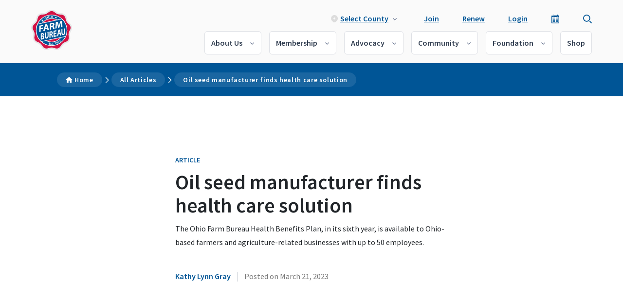

--- FILE ---
content_type: text/html; charset=UTF-8
request_url: https://ofbf.org/2023/03/21/ohio-health-care-coverage/
body_size: 21206
content:
<!DOCTYPE html>
<!--[if IE 7]>
<html class="ie ie7" lang="en-US" xmlns:fb="https://www.facebook.com/2008/fbml" xmlns:addthis="https://www.addthis.com/help/api-spec" >
<![endif]-->
<!--[if IE 8]>
<html class="ie ie8" lang="en-US" xmlns:fb="https://www.facebook.com/2008/fbml" xmlns:addthis="https://www.addthis.com/help/api-spec" >
<![endif]-->
<!--[if !(IE 7) | !(IE 8)  ]><!-->
<html lang="en-US" xmlns:fb="https://www.facebook.com/2008/fbml" xmlns:addthis="https://www.addthis.com/help/api-spec" >
<!--<![endif]-->

<head>
	<!-- Google Tag Manager -->
	<script>(function(w,d,s,l,i){w[l]=w[l]||[];w[l].push({'gtm.start':
	new Date().getTime(),event:'gtm.js'});var f=d.getElementsByTagName(s)[0],
	j=d.createElement(s),dl=l!='dataLayer'?'&l='+l:'';j.async=true;j.src=
	'https://www.googletagmanager.com/gtm.js?id='+i+dl;f.parentNode.insertBefore(j,f);
	})(window,document,'script','dataLayer','GTM-P7XVPPFX');</script>
	<!-- End Google Tag Manager -->	

	<meta charset="UTF-8">
	<meta name="viewport" content="width=device-width, initial-scale=1, maximum-scale=1">
	<meta http-equiv="X-UA-Compatible" content="IE=edge">
	<link rel="profile" href="https://gmpg.org/xfn/11">
	<link rel="apple-touch-icon" sizes="180x180" href="https://ofbf.org/app/themes/ofbf/dist/images/apple-touch-icon.png">
	<link rel="icon" type="image/png" href="https://ofbf.org/app/themes/ofbf/dist/images//favicon-32x32.png" sizes="32x32">
	<link rel="icon" type="image/png" href="https://ofbf.org/app/themes/ofbf/dist/images/favicon-16x16.png" sizes="16x16">
	<link rel="mask-icon" href="https://ofbf.org/app/themes/ofbf/dist/images/safari-pinned-tab.svg" color="#005596">
	<link rel="preconnect" href="https://www.google.com/">
	<link rel="preconnect" href="https://cse.google.com/">
	<link rel="preconnect" href="https://www.google-analytics.com/">
	<link rel="preconnect" href="https://connect.facebook.net">
	<link rel="preconnect" href="https://stats.g.doubleclick.net">
	<link rel="preconnect" href="https://www.googletagmanager.com">
	<link rel="preconnect" href="https://tag.marinsm.com">
	<link rel="preconnect" href="https://6522692.fls.doubleclick.net">
	<link rel="preconnect" href="https://adservice.google.com">
	<link rel="preconnect" href="https://fonts.googleapis.com">
	<link rel="preconnect" href="https://fonts.gstatic.com" crossorigin>

	
	<script type="text/javascript">
		(function(c,l,a,r,i,t,y){
			c[a]=c[a]||function(){(c[a].q=c[a].q||[]).push(arguments)};
			t=l.createElement(r);t.async=1;t.src="https://www.clarity.ms/tag/"+i;
			y=l.getElementsByTagName(r)[0];y.parentNode.insertBefore(t,y);
		})(window, document, "clarity", "script", "ptfn5gfx9f");
	</script>


	<style>
		.account-menu-toggle.mobile {
			display: inline-flex; /* Align items in a row */
			align-items: center; /* Center vertically */
			padding: 8px 12px; /* Adjust padding as needed */
			border: 1px solid #dee0e5; /* Change border color as needed */
			border-radius: 4px; /* Rounded corners */
			text-decoration: none; /* Remove underline */
			color: inherit; /* Use inherited text color or specify a color */
		}

		.caret {
			display: inline-block;
			width: 0;
			height: 0;
			margin-left: 5px;
			border-left: 4px solid transparent;
			border-right: 4px solid transparent;
			border-top: 4px solid #000; /* Change color as needed */
			margin-bottom: 3px;
		}
	</style>


		<meta name='robots' content='index, follow, max-image-preview:large, max-snippet:-1, max-video-preview:-1' />

	<!-- This site is optimized with the Yoast SEO plugin v17.2 - https://yoast.com/wordpress/plugins/seo/ -->
	<title>Oil seed manufacturer finds health care solution - Ohio Farm Bureau</title>
	<meta name="description" content="The Ohio Farm Bureau Health Benefits Plan, in its sixth year, is available to Ohio-based farmers and agriculture-related businesses with up to 50 employees." />
	<link rel="canonical" href="https://ofbf.org/2023/03/21/ohio-health-care-coverage/" />
	<meta property="og:locale" content="en_US" />
	<meta property="og:type" content="article" />
	<meta property="og:title" content="Oil seed manufacturer finds health care solution" />
	<meta property="og:description" content="The Ohio Farm Bureau Health Benefits Plan, in its sixth year, is available to Ohio-based farmers and agriculture-related businesses with up to 50 employees." />
	<meta property="og:url" content="https://ofbf.org/2023/03/21/ohio-health-care-coverage/" />
	<meta property="og:site_name" content="Ohio Farm Bureau" />
	<meta property="article:publisher" content="https://www.facebook.com/OhioFarmBureau" />
	<meta property="article:published_time" content="2023-03-21T12:15:23+00:00" />
	<meta property="article:modified_time" content="2023-04-03T18:27:19+00:00" />
	<meta property="og:image" content="https://ofbf.org/app/uploads/2016/08/HBP-Logo-Color.jpg" />
	<meta property="og:image:width" content="2112" />
	<meta property="og:image:height" content="1188" />
	<meta name="twitter:card" content="summary_large_image" />
	<meta name="twitter:title" content="Oil seed manufacturer finds health care solution" />
	<meta name="twitter:creator" content="@OhioFarmBureau" />
	<meta name="twitter:site" content="@OhioFarmBureau" />
	<script type="application/ld+json" class="yoast-schema-graph">{"@context":"https://schema.org","@graph":[]}</script>
	<!-- / Yoast SEO plugin. -->


<link rel='dns-prefetch' href='//platform-api.sharethis.com' />
<link rel='dns-prefetch' href='//cdnjs.cloudflare.com' />
<link rel='dns-prefetch' href='//s7.addthis.com' />
<link rel='dns-prefetch' href='//www.google.com' />
<link rel='dns-prefetch' href='//fonts.googleapis.com' />
<link rel='dns-prefetch' href='//s.w.org' />
<link rel="alternate" type="application/rss+xml" title="Ohio Farm Bureau &raquo; Feed" href="https://ofbf.org/feed/" />
<link rel="alternate" type="application/rss+xml" title="Ohio Farm Bureau &raquo; Comments Feed" href="https://ofbf.org/comments/feed/" />
<link rel="alternate" type="application/rss+xml" title="Ohio Farm Bureau &raquo; Oil seed manufacturer finds health care solution Comments Feed" href="https://ofbf.org/2023/03/21/ohio-health-care-coverage/feed/" />
		<!-- This site uses the Google Analytics by MonsterInsights plugin v7.17.0 - Using Analytics tracking - https://www.monsterinsights.com/ -->
							<script src="//www.googletagmanager.com/gtag/js?id=UA-70757181-1"  type="text/javascript" data-cfasync="false"></script>
			<script type="text/javascript" data-cfasync="false">
				var mi_version = '7.17.0';
				var mi_track_user = true;
				var mi_no_track_reason = '';
				
								var disableStr = 'ga-disable-UA-70757181-1';

				/* Function to detect opted out users */
				function __gtagTrackerIsOptedOut() {
					return document.cookie.indexOf( disableStr + '=true' ) > - 1;
				}

				/* Disable tracking if the opt-out cookie exists. */
				if ( __gtagTrackerIsOptedOut() ) {
					window[disableStr] = true;
				}

				/* Opt-out function */
				function __gtagTrackerOptout() {
					document.cookie = disableStr + '=true; expires=Thu, 31 Dec 2099 23:59:59 UTC; path=/';
					window[disableStr] = true;
				}

				if ( 'undefined' === typeof gaOptout ) {
					function gaOptout() {
						__gtagTrackerOptout();
					}
				}
								window.dataLayer = window.dataLayer || [];
				if ( mi_track_user ) {
					function __gtagTracker() {dataLayer.push( arguments );}
					__gtagTracker( 'js', new Date() );
					__gtagTracker( 'set', {
						'developer_id.dZGIzZG' : true,
						                    });
					__gtagTracker( 'config', 'UA-70757181-1', {
						forceSSL:true,link_attribution:true,					} );
										window.gtag = __gtagTracker;										(
						function () {
							/* https://developers.google.com/analytics/devguides/collection/analyticsjs/ */
							/* ga and __gaTracker compatibility shim. */
							var noopfn = function () {
								return null;
							};
							var newtracker = function () {
								return new Tracker();
							};
							var Tracker = function () {
								return null;
							};
							var p = Tracker.prototype;
							p.get = noopfn;
							p.set = noopfn;
							p.send = function (){
								var args = Array.prototype.slice.call(arguments);
								args.unshift( 'send' );
								__gaTracker.apply(null, args);
							};
							var __gaTracker = function () {
								var len = arguments.length;
								if ( len === 0 ) {
									return;
								}
								var f = arguments[len - 1];
								if ( typeof f !== 'object' || f === null || typeof f.hitCallback !== 'function' ) {
									if ( 'send' === arguments[0] ) {
										var hitConverted, hitObject = false, action;
										if ( 'event' === arguments[1] ) {
											if ( 'undefined' !== typeof arguments[3] ) {
												hitObject = {
													'eventAction': arguments[3],
													'eventCategory': arguments[2],
													'eventLabel': arguments[4],
													'value': arguments[5] ? arguments[5] : 1,
												}
											}
										}
										if ( typeof arguments[2] === 'object' ) {
											hitObject = arguments[2];
										}
										if ( typeof arguments[5] === 'object' ) {
											Object.assign( hitObject, arguments[5] );
										}
										if ( 'undefined' !== typeof (
											arguments[1].hitType
										) ) {
											hitObject = arguments[1];
										}
										if ( hitObject ) {
											action = 'timing' === arguments[1].hitType ? 'timing_complete' : hitObject.eventAction;
											hitConverted = mapArgs( hitObject );
											__gtagTracker( 'event', action, hitConverted );
										}
									}
									return;
								}

								function mapArgs( args ) {
									var gaKey, hit = {};
									var gaMap = {
										'eventCategory': 'event_category',
										'eventAction': 'event_action',
										'eventLabel': 'event_label',
										'eventValue': 'event_value',
										'nonInteraction': 'non_interaction',
										'timingCategory': 'event_category',
										'timingVar': 'name',
										'timingValue': 'value',
										'timingLabel': 'event_label',
									};
									for ( gaKey in gaMap ) {
										if ( 'undefined' !== typeof args[gaKey] ) {
											hit[gaMap[gaKey]] = args[gaKey];
										}
									}
									return hit;
								}

								try {
									f.hitCallback();
								} catch ( ex ) {
								}
							};
							__gaTracker.create = newtracker;
							__gaTracker.getByName = newtracker;
							__gaTracker.getAll = function () {
								return [];
							};
							__gaTracker.remove = noopfn;
							__gaTracker.loaded = true;
							window['__gaTracker'] = __gaTracker;
						}
					)();
									} else {
										console.log( "" );
					( function () {
							function __gtagTracker() {
								return null;
							}
							window['__gtagTracker'] = __gtagTracker;
							window['gtag'] = __gtagTracker;
					} )();
									}
			</script>
				<!-- / Google Analytics by MonsterInsights -->
		<link rel='stylesheet' id='contact-form-7-css'  href='https://ofbf.org/app/plugins/contact-form-7/includes/css/styles.css?ver=5.4.2' media='all' />
<link rel='stylesheet' id='responsive-lightbox-swipebox-css'  href='https://ofbf.org/app/plugins/responsive-lightbox/assets/swipebox/swipebox.min.css?ver=2.4.8' media='all' />
<link rel='stylesheet' id='share-this-share-buttons-sticky-css'  href='https://ofbf.org/app/plugins/sharethis-share-buttons/css/mu-style.css?ver=1693447111' media='all' />
<link rel='stylesheet' id='google-font-sans-pro-css'  href='https://fonts.googleapis.com/css?family=Source+Sans+Pro:400,600,700italic,700italic&#038;display=swap' media='all' />
<link rel='stylesheet' id='ofbf-stylesheet-css'  href='https://ofbf.org/app/themes/ofbf/ofbf-style.css?ver=1701140709' media='all' />
<style id='ofbf-stylesheet-inline-css'>

			/* addthis switched to svg icons and does not provide a 24 pixel sized icon. force it. */
			.social-actions button.footer-share{
				margin-top:-1px;
			}
			a.addthis_button_facebook_like.at300b{
				margin-top:2px;
			}
			.addthis_counter.addthis_bubble_style.ofbf_addthis_override{
				margin-top:2px !important;
				height:22px !important;
				width:37px !important;
				background-position: 0 -80px !important;
			}
			.addthis_counter.addthis_bubble_style.ofbf_addthis_override:hover{
				background-position:-41px -80px !important;
			}
			.addthis_counter.addthis_bubble_style a.addthis_button_expanded{
				line-height:20px !important;
				width:37px !important;
				font-size:15px !important;
			}
			footer.loop .addthis_toolbox{
				margin-top:11px !important;
			}
		
</style>
<link rel='stylesheet' id='dflip-style-css'  href='https://ofbf.org/app/plugins/dflip/assets/css/dflip.min.css?ver=2.3.58' media='all' />
<link rel='stylesheet' id='addthis_all_pages-css'  href='https://ofbf.org/app/plugins/addthis-all/frontend/build/addthis_wordpress_public.min.css?ver=5.7.1' media='all' />
<script type='text/javascript' id='monsterinsights-frontend-script-js-extra'>
/* <![CDATA[ */
var monsterinsights_frontend = {"js_events_tracking":"true","download_extensions":"doc,pdf,ppt,zip,xls,docx,pptx,xlsx","inbound_paths":"[{\"path\":\"\\\/go\\\/\",\"label\":\"affiliate\"},{\"path\":\"\\\/recommend\\\/\",\"label\":\"affiliate\"}]","home_url":"https:\/\/ofbf.org","hash_tracking":"false","ua":"UA-70757181-1"};
/* ]]> */
</script>
<script type='text/javascript' src='https://ofbf.org/app/plugins/google-analytics-for-wordpress/assets/js/frontend-gtag.min.js?ver=7.17.0' id='monsterinsights-frontend-script-js'></script>
<script type='text/javascript' src='https://ofbf.org/wp/wp-includes/js/jquery/jquery.min.js?ver=3.5.1' id='jquery-core-js'></script>
<script type='text/javascript' id='events-manager-js-extra'>
/* <![CDATA[ */
var EM = {"ajaxurl":"https:\/\/ofbf.org\/wp\/wp-admin\/admin-ajax.php","locationajaxurl":"https:\/\/ofbf.org\/wp\/wp-admin\/admin-ajax.php?action=locations_search","firstDay":"0","locale":"en","dateFormat":"mm\/dd\/yy","ui_css":"https:\/\/ofbf.org\/app\/plugins\/events-manager\/includes\/css\/jquery-ui.min.css","show24hours":"0","is_ssl":"1","google_maps_api":"AIzaSyDqiJ0YRFB-LEIGn3a_ekRXRyLtYTxSlO8","txt_search":"Search","txt_searching":"Searching...","txt_loading":"Loading..."};
/* ]]> */
</script>
<script type='text/javascript' src='https://ofbf.org/app/plugins/events-manager/includes/js/events-manager.js?ver=5.9942' id='events-manager-js'></script>
<script type='text/javascript' src='https://ofbf.org/app/plugins/responsive-lightbox/assets/swipebox/jquery.swipebox.min.js?ver=2.4.8' id='responsive-lightbox-swipebox-js'></script>
<script type='text/javascript' src='https://ofbf.org/wp/wp-includes/js/underscore.min.js?ver=1.8.3' id='underscore-js'></script>
<script type='text/javascript' src='https://ofbf.org/app/plugins/responsive-lightbox/assets/infinitescroll/infinite-scroll.pkgd.min.js?ver=5.7.1' id='responsive-lightbox-infinite-scroll-js'></script>
<script type='text/javascript' id='responsive-lightbox-js-before'>
var rlArgs = {"script":"swipebox","selector":"lightbox","customEvents":"","activeGalleries":true,"animation":true,"hideCloseButtonOnMobile":false,"removeBarsOnMobile":false,"hideBars":true,"hideBarsDelay":5000,"videoMaxWidth":1080,"useSVG":true,"loopAtEnd":false,"woocommerce_gallery":false,"ajaxurl":"https:\/\/ofbf.org\/wp\/wp-admin\/admin-ajax.php","nonce":"1568464779","preview":false,"postId":152294,"scriptExtension":false};
</script>
<script type='text/javascript' src='https://ofbf.org/app/plugins/responsive-lightbox/js/front.js?ver=2.4.8' id='responsive-lightbox-js'></script>
<script type='text/javascript' src='//platform-api.sharethis.com/js/sharethis.js?ver=2.1.8#property=64eff43d7373fd001949dd63&#038;product=inline-buttons&#038;source=sharethis-share-buttons-wordpress' id='share-this-share-buttons-mu-js'></script>
<script type='text/javascript' id='ofbf-main-js-extra'>
/* <![CDATA[ */
var ofbf_ajax = {"ajax_url":"https:\/\/ofbf.org\/wp\/wp-admin\/admin-ajax.php","ajax_nonce":"fffceb7d2d","post_id":"152294"};
/* ]]> */
</script>
<script type='text/javascript' src='https://ofbf.org/app/themes/ofbf/dist/js/main.js?ver=1731424080' id='ofbf-main-js'></script>
<script type='text/javascript' id='ofbf-main-js-after'>
(function() {
			var cx = '007425782104684257408:v7bzb5tgpsu';
			var gcse = document.createElement('script');
			gcse.type = 'text/javascript';
			gcse.async = true;
			gcse.src = 'https://cse.google.com/cse.js?cx=' + cx;
			var s = document.getElementsByTagName('script')[0];
			s.parentNode.insertBefore(gcse, s);
		})();
(function() {
			window._pa = window._pa || {};
			var pa = document.createElement('script');
			pa.type = 'text/javascript';
			pa.async = true;
			pa.src = ('https:' == document.location.protocol ? 'https:' : 'http:')
			+ '//tag.perfectaudience.com/serve/5f50f453dc0a2e12d8000155.js';
			var s = document.getElementsByTagName('script')[0];
			s.parentNode.insertBefore(pa, s);
		  })();
</script>
<link rel="https://api.w.org/" href="https://ofbf.org/wp-json/" /><link rel="alternate" type="application/json" href="https://ofbf.org/wp-json/wp/v2/posts/152294" /><link rel="EditURI" type="application/rsd+xml" title="RSD" href="https://ofbf.org/wp/xmlrpc.php?rsd" />
<link rel="wlwmanifest" type="application/wlwmanifest+xml" href="https://ofbf.org/wp/wp-includes/wlwmanifest.xml" /> 
<link rel='shortlink' href='https://ofbf.org/?p=152294' />
<link rel="alternate" type="application/json+oembed" href="https://ofbf.org/wp-json/oembed/1.0/embed?url=https%3A%2F%2Fofbf.org%2F2023%2F03%2F21%2Fohio-health-care-coverage%2F" />
<link rel="alternate" type="text/xml+oembed" href="https://ofbf.org/wp-json/oembed/1.0/embed?url=https%3A%2F%2Fofbf.org%2F2023%2F03%2F21%2Fohio-health-care-coverage%2F&#038;format=xml" />
	<!-- ======================== BEGIN SITE ICONS ======================== -->
	<link rel="apple-touch-icon" sizes="180x180" href="https://ofbf.org/apple-touch-icon.png?v=20210408013211">
	<link rel="icon" type="image/png" href="https://ofbf.org/favicon-32x32.png?v=20210408013211" sizes="32x32">
	<link rel="icon" type="image/png" href="https://ofbf.org/favicon-16x16.png?v=20210408013211" sizes="16x16">
	<link rel="manifest" href="https://ofbf.org/site.webmanifest">
	<link rel="mask-icon" href="https://ofbf.org/safari-pinned-tab.svg" color="#005596">
	<link rel="shortcut icon" href="https://ofbf.org/favicon.ico?v=20210408013211">
	<meta name="apple-mobile-web-app-title" content="Ohio Farm Bureau">
	<meta name="application-name" content="Ohio Farm Bureau">
	<meta name="msapplication-TileColor" content="#005496">
	<meta name="msapplication-TileImage" content="https://ofbf.org/mstile-150x150.png">
	<meta name="theme-color" content="#005496">
	<meta name="msapplication-tooltip" content="Supporting the Ohio agriculture community" />
	<!-- ======================== END SITE ICONS ======================== -->
					<!-- Google Tag Manager -->
					<script>(function(w,d,s,l,i){w[l]=w[l]||[];w[l].push({'gtm.start':
					new Date().getTime(),event:'gtm.js'});var f=d.getElementsByTagName(s)[0],
					j=d.createElement(s),dl=l!='dataLayer'?'&l='+l:'';j.async=true;j.src=
					'https://www.googletagmanager.com/gtm.js?id='+i+dl;f.parentNode.insertBefore(j,f);
					})(window,document,'script','dataLayer','GTM-K3BJM7');</script>
					<!-- End Google Tag Manager -->					<!-- Google Tag Manager -->
					<script>(function(w,d,s,l,i){w[l]=w[l]||[];w[l].push({'gtm.start':
					new Date().getTime(),event:'gtm.js'});var f=d.getElementsByTagName(s)[0],
					j=d.createElement(s),dl=l!='dataLayer'?'&l='+l:'';j.async=true;j.src=
					'https://www.googletagmanager.com/gtm.js?id='+i+dl;f.parentNode.insertBefore(j,f);
					})(window,document,'script','dataLayer','GTM-58QJXRX');</script>
					<!-- End Google Tag Manager -->	

	  <style>.wysiwyg .sharethis-inline-share-buttons {display: none !important;}#quote-card{max-width: 1440px; margin-left: auto; margin-right: auto;}</style>
	<script defer src="https://cdn.jsdelivr.net/gh/bigdatacloudapi/js-reverse-geocode-client@latest/bigdatacloud_reverse_geocode.min.js" type="text/javascript"></script>

<!-- 	<script>
		$(document).ready(function() {
			var r = new BDCReverseGeocode();

			function l(e) {
				r.getClientLocation({ latitude: e.coords.latitude, longitude: e.coords.longitude }, function (e) {
					let i = String(e.localityInfo.administrative[2].name);
					i = i.split(" ")[0].toLowerCase();
					let cookieValue = getCookie("county");

					if (!cookieValue) {
						// If the cookie does not exist, set it
						setCookie("county", i, 30);
						cookieValue = i; // Use the newly set value
}
					$(".county-container > .county > span")[0].innerHTML = getCookie("county");
					// s();

					$('.county').each(function() {
					 	// Extract child elements
					 	var children = $(this).contents();

					 	// Replace <a> with its children
					 	$(this).replaceWith(children);
					});

					
				});
			}

			if (navigator.geolocation) {
				navigator.geolocation.getCurrentPosition(l);
			} else {
				alert("Geolocation is not supported by this browser.");
			}

			$(".county-container").removeClass("active");
		});
	</script> -->

</head><!-- header.php -->

<body class="post-template-default single single-post postid-152294 single-format-standard post-ohio-health-care-coverage">   <main id="page" class="site site--header">

	<!-- Google Tag Manager (noscript) -->
	<noscript><iframe src="https://www.googletagmanager.com/ns.html?id=GTM-P7XVPPFX"
	height="0" width="0" style="display:none;visibility:hidden"></iframe></noscript>
	<!-- End Google Tag Manager (noscript) -->

	<header id="masthead" class="site-header">
		<div class="header-inner">
			<div class="site-branding">
				<a href="https://ofbf.org/" rel="home">
					<img
						width="310"
						height="307"
						src="https://ofbf.org/app/themes/ofbf/dist/images/ofbf-logo.svg" alt="OFBF Logo" />
				</a>
			</div><!-- .site-branding -->
			<div class="top-navigation">
				<nav id="site-navigation-top">
					<ul id="sub-navigation">
						<li class="county-container">
							<a class="county"><span></span></a>
							<ul class="sub-menu county-sub-menu">
								<li><input type="text" name="countysearch" class="county-search" placeholder="Search by county" /></li>
								<li class="current-location"><a>Current Location</a></li>
								<li class="county-select" data-county="adams"><a>Adams</a></li>
								<li class="county-select" data-county="allen"><a>Allen</a></li>
								<li class="county-select" data-county="ashland"><a>Ashland</a></li>
								<li class="county-select" data-county="ashtabula"><a>Ashtabula</a></li>
								<li class="county-select" data-county="athens"><a>Athens</a></li>
								<li class="county-select" data-county="auglaize"><a>Auglaize</a></li>
								<li class="county-select" data-county="belmont"><a>Belmont</a></li>
								<li class="county-select" data-county="brown"><a>Brown</a></li>
								<li class="county-select" data-county="butler"><a>Butler</a></li>
								<li class="county-select" data-county="carroll"><a>Carroll</a></li>
								<li class="county-select" data-county="champaign"><a>Champaign</a></li>
								<li class="county-select" data-county="clark"><a>Clark</a></li>
								<li class="county-select" data-county="clermont"><a>Clermont</a></li>
								<li class="county-select" data-county="clinton"><a>Clinton</a></li>
								<li class="county-select" data-county="columbiana"><a>Columbiana</a></li>
								<li class="county-select" data-county="coshocton"><a>Coshocton</a></li>
								<li class="county-select" data-county="crawford"><a>Crawford</a></li>
								<li class="county-select" data-county="cuyahoga"><a>Cuyahoga</a></li>
								<li class="county-select" data-county="darke"><a>Darke</a></li>
								<li class="county-select" data-county="defiance"><a>Defiance</a></li>
								<li class="county-select" data-county="delaware"><a>Delaware</a></li>
								<li class="county-select" data-county="erie"><a>Erie</a></li>
								<li class="county-select" data-county="fairfield"><a>Fairfield</a></li>
								<li class="county-select" data-county="fayette"><a>Fayette</a></li>
								<li class="county-select" data-county="franklin"><a>Franklin</a></li>
								<li class="county-select" data-county="fulton"><a>Fulton</a></li>
								<li class="county-select" data-county="gallia"><a>Gallia</a></li>
								<li class="county-select" data-county="geauga"><a>Geauga</a></li>
								<li class="county-select" data-county="greene"><a>Greene</a></li>
								<li class="county-select" data-county="guernsey"><a>Guernsey</a></li>
								<li class="county-select" data-county="hamilton"><a>Hamilton</a></li>
								<li class="county-select" data-county="hancock"><a>Hancock</a></li>
								<li class="county-select" data-county="hardin"><a>Hardin</a></li>
								<li class="county-select" data-county="harrison"><a>Harrison</a></li>
								<li class="county-select" data-county="henry"><a>Henry</a></li>
								<li class="county-select" data-county="highland"><a>Highland</a></li>
								<li class="county-select" data-county="hocking"><a>Hocking</a></li>
								<li class="county-select" data-county="holmes"><a>Holmes</a></li>
								<li class="county-select" data-county="huron"><a>Huron</a></li>
								<li class="county-select" data-county="jackson"><a>Jackson</a></li>
								<li class="county-select" data-county="jefferson"><a>Jefferson</a></li>
								<li class="county-select" data-county="knox"><a>Knox</a></li>
								<li class="county-select" data-county="lake"><a>Lake</a></li>
								<li class="county-select" data-county="lawrence"><a>Lawrence</a></li>
								<li class="county-select" data-county="licking"><a>Licking</a></li>
								<li class="county-select" data-county="logan"><a>Logan</a></li>
								<li class="county-select" data-county="lorain"><a>Lorain</a></li>
								<li class="county-select" data-county="lucas"><a>Lucas</a></li>
								<li class="county-select" data-county="madison"><a>Madison</a></li>
								<li class="county-select" data-county="mahoning"><a>Mahoning</a></li>
								<li class="county-select" data-county="marion"><a>Marion</a></li>
								<li class="county-select" data-county="medina"><a>Medina</a></li>
								<li class="county-select" data-county="meigs"><a>Meigs</a></li>
								<li class="county-select" data-county="mercer"><a>Mercer</a></li>
								<li class="county-select" data-county="miami"><a>Miami</a></li>
								<li class="county-select" data-county="monroe"><a>Monroe</a></li>
								<li class="county-select" data-county="montgomery"><a>Montgomery</a></li>
								<li class="county-select" data-county="morgan"><a>Morgan</a></li>
								<li class="county-select" data-county="morrow"><a>Morrow</a></li>
								<li class="county-select" data-county="muskingum"><a>Muskingum</a></li>
								<li class="county-select" data-county="noble"><a>Noble</a></li>
								<li class="county-select" data-county="ottawa"><a>Ottawa</a></li>
								<li class="county-select" data-county="paulding"><a>Paulding</a></li>
								<li class="county-select" data-county="perry"><a>Perry</a></li>
								<li class="county-select" data-county="pickaway"><a>Pickaway</a></li>
								<li class="county-select" data-county="pike"><a>Pike</a></li>
								<li class="county-select" data-county="portage"><a>Portage</a></li>
								<li class="county-select" data-county="preble"><a>Preble</a></li>
								<li class="county-select" data-county="putnam"><a>Putnam</a></li>
								<li class="county-select" data-county="richland"><a>Richland</a></li>
								<li class="county-select" data-county="ross"><a>Ross</a></li>
								<li class="county-select" data-county="sandusky"><a>Sandusky</a></li>
								<li class="county-select" data-county="scioto"><a>Scioto</a></li>
								<li class="county-select" data-county="seneca"><a>Seneca</a></li>
								<li class="county-select" data-county="shelby"><a>Shelby</a></li>
								<li class="county-select" data-county="stark"><a>Stark</a></li>
								<li class="county-select" data-county="summit"><a>Summit</a></li>
								<li class="county-select" data-county="trumbull"><a>Trumbull</a></li>
								<li class="county-select" data-county="tuscarawas"><a>Tuscarawas</a></li>
								<li class="county-select" data-county="union"><a>Union</a></li>
								<li class="county-select" data-county="van wert"><a>Van Wert</a></li>
								<li class="county-select" data-county="vinton"><a>Vinton</a></li>
								<li class="county-select" data-county="warren"><a>Warren</a></li>
								<li class="county-select" data-county="washington"><a>Washington</a></li>
								<li class="county-select" data-county="wayne"><a>Wayne</a></li>
								<li class="county-select" data-county="williams"><a>Williams</a></li>
								<li class="county-select" data-county="wood"><a>Wood</a></li>
								<li class="county-select" data-county="wyandot"><a>Wyandot</a></li>
							</ul>
						</li>
						
							<li><a href="/join/">Join</a></li>
							<li><a href="/login/?redirect_to=/AddToCart/?isMembership=true" title="Renew">Renew</a></li>
							<li><a href="/login">Login</a></li>
						
						
						<li class="search"><a href="/community/events/"><img class="search" width="20" height="20" src="https://ofbf.org/app/themes/ofbf/dist/images/calendar-symbol.svg"  alt="OFBF Calendar Icon" /></a></li>
						<li class="search"><a href="/search"><img src="https://ofbf.org/app/themes/ofbf/dist/images/search-icon.svg" class="search" alt="OFBF Search Icon" /></a></li>
					</ul>
				</nav>
			</div>
			<div class="main-navigation">
				<nav id="site-navigation" class="main-menu">
					<div class="menu-main-container"><ul id="primary-menu" class="menu"><li id="menu-item-135220" class="menu-item menu-item-type-post_type menu-item-object-page menu-item-has-children menu-item-135220"><a href="https://ofbf.org/about/">About Us</a>
<ul class="sub-menu">
	<li id="menu-item-135219" class="menu-item menu-item-type-post_type menu-item-object-page menu-item-135219"><a href="https://ofbf.org/about/">What is Ohio Farm Bureau?</a></li>
	<li id="menu-item-135221" class="menu-item menu-item-type-post_type menu-item-object-page menu-item-135221"><a href="https://ofbf.org/about/farm-to-table/">Farm to Table</a></li>
	<li id="menu-item-135222" class="menu-item menu-item-type-post_type menu-item-object-page menu-item-135222"><a href="https://ofbf.org/about/nationwide/">Nationwide Insurance</a></li>
	<li id="menu-item-135223" class="menu-item menu-item-type-taxonomy menu-item-object-post_tag menu-item-135223"><a href="https://ofbf.org/tag/news-room/">News Room</a></li>
	<li id="menu-item-135224" class="menu-item menu-item-type-post_type menu-item-object-page menu-item-135224"><a href="https://ofbf.org/about/podcast-directory/">Podcasts</a></li>
	<li id="menu-item-176843" class="menu-item menu-item-type-post_type menu-item-object-page menu-item-176843"><a href="https://ofbf.org/ag-careers/">Job Postings</a></li>
	<li id="menu-item-135225" class="menu-item menu-item-type-taxonomy menu-item-object-category current-post-ancestor current-menu-parent current-post-parent menu-item-135225"><a href="https://ofbf.org/category/ohio-agriculture/">All Ohio Agriculture</a></li>
</ul>
</li>
<li id="menu-item-135226" class="menu-item menu-item-type-post_type menu-item-object-page menu-item-has-children menu-item-135226"><a href="https://ofbf.org/membership/">Membership</a>
<ul class="sub-menu">
	<li id="menu-item-135227" class="menu-item menu-item-type-post_type menu-item-object-page menu-item-135227"><a href="https://ofbf.org/membership/">Membership Overview</a></li>
	<li id="menu-item-135228" class="menu-item menu-item-type-post_type menu-item-object-page menu-item-135228"><a href="https://ofbf.org/membership/membership-types/">Ohio Farm Bureau Membership</a></li>
	<li id="menu-item-159167" class="menu-item menu-item-type-custom menu-item-object-custom menu-item-159167"><a href="/membership/benefits">Benefits</a></li>
	<li id="menu-item-162112" class="menu-item menu-item-type-post_type menu-item-object-page menu-item-162112"><a href="https://ofbf.org/business-solutions/">Business Solutions</a></li>
	<li id="menu-item-164371" class="menu-item menu-item-type-custom menu-item-object-custom menu-item-164371"><a href="https://ofbf.org/business-solutions/ag-intelligence-service/">Ag Intelligence Service</a></li>
	<li id="menu-item-163899" class="menu-item menu-item-type-post_type menu-item-object-page menu-item-163899"><a href="https://ofbf.org/autorenew/">Membership Auto-Renew</a></li>
	<li id="menu-item-135233" class="menu-item menu-item-type-post_type menu-item-object-page menu-item-135233"><a href="https://ofbf.org/membership/group-membership/">Group Membership</a></li>
	<li id="menu-item-135234" class="menu-item menu-item-type-post_type menu-item-object-page menu-item-135234"><a href="https://ofbf.org/membership/faq/">FAQ</a></li>
	<li id="menu-item-135235" class="menu-item menu-item-type-post_type menu-item-object-page menu-item-135235"><a href="https://ofbf.org/membership/tools-and-resources/">Tools and Resources</a></li>
</ul>
</li>
<li id="menu-item-135237" class="menu-item menu-item-type-post_type menu-item-object-page menu-item-has-children menu-item-135237"><a href="https://ofbf.org/advocacy/">Advocacy</a>
<ul class="sub-menu">
	<li id="menu-item-135238" class="menu-item menu-item-type-post_type menu-item-object-page menu-item-135238"><a href="https://ofbf.org/advocacy/">Advocacy Overview</a></li>
	<li id="menu-item-135579" class="menu-item menu-item-type-taxonomy menu-item-object-post_tag menu-item-135579"><a href="https://ofbf.org/tag/landowner-rights/">Landowner Rights</a></li>
	<li id="menu-item-135243" class="menu-item menu-item-type-taxonomy menu-item-object-post_tag menu-item-135243"><a href="https://ofbf.org/tag/rural-investment/">Rural Investment</a></li>
	<li id="menu-item-135542" class="menu-item menu-item-type-taxonomy menu-item-object-post_tag menu-item-135542"><a href="https://ofbf.org/tag/conservation/">Conservation</a></li>
	<li id="menu-item-135242" class="menu-item menu-item-type-taxonomy menu-item-object-post_tag menu-item-135242"><a href="https://ofbf.org/tag/business-climate/">Business Climate</a></li>
	<li id="menu-item-136421" class="menu-item menu-item-type-taxonomy menu-item-object-post_tag menu-item-136421"><a href="https://ofbf.org/tag/ask-our-experts/">Ask Our Experts</a></li>
	<li id="menu-item-135245" class="menu-item menu-item-type-taxonomy menu-item-object-category menu-item-135245"><a href="https://ofbf.org/category/advocacy/">All Advocacy</a></li>
</ul>
</li>
<li id="menu-item-135246" class="menu-item menu-item-type-post_type menu-item-object-page menu-item-has-children menu-item-135246"><a href="https://ofbf.org/community/">Community</a>
<ul class="sub-menu">
	<li id="menu-item-135247" class="menu-item menu-item-type-post_type menu-item-object-page menu-item-135247"><a href="https://ofbf.org/community/">Community Overview</a></li>
	<li id="menu-item-135248" class="menu-item menu-item-type-post_type menu-item-object-page menu-item-135248"><a href="https://ofbf.org/community/counties/">County Farm Bureaus</a></li>
	<li id="menu-item-135249" class="menu-item menu-item-type-post_type menu-item-object-page menu-item-135249"><a href="https://ofbf.org/community/events/">Event Calendar</a></li>
	<li id="menu-item-135250" class="menu-item menu-item-type-post_type menu-item-object-page menu-item-135250"><a href="https://ofbf.org/community/young-ag-professionals/">Young Ag Professionals</a></li>
	<li id="menu-item-135252" class="menu-item menu-item-type-post_type menu-item-object-page menu-item-135252"><a href="https://ofbf.org/community/youth-in-agriculture/">Youth in Agriculture</a></li>
	<li id="menu-item-135253" class="menu-item menu-item-type-taxonomy menu-item-object-category menu-item-135253"><a href="https://ofbf.org/category/community/">All Community</a></li>
</ul>
</li>
<li id="menu-item-135255" class="menu-item menu-item-type-post_type menu-item-object-page menu-item-has-children menu-item-135255"><a href="https://ofbf.org/foundation/">Foundation</a>
<ul class="sub-menu">
	<li id="menu-item-135254" class="menu-item menu-item-type-post_type menu-item-object-page menu-item-135254"><a href="https://ofbf.org/foundation/">Foundation Overview</a></li>
	<li id="menu-item-170212" class="menu-item menu-item-type-custom menu-item-object-custom menu-item-170212"><a href="https://ofbf.org/foundation/scholarships/">Scholarships</a></li>
	<li id="menu-item-178848" class="menu-item menu-item-type-post_type menu-item-object-page menu-item-178848"><a href="https://ofbf.org/foundation/ohio-farm-bureau-scholarships-criteria/">Scholarships Criteria</a></li>
	<li id="menu-item-135256" class="menu-item menu-item-type-post_type menu-item-object-page menu-item-135256"><a href="https://ofbf.org/foundation/donate/">Make a Gift</a></li>
	<li id="menu-item-178464" class="menu-item menu-item-type-post_type menu-item-object-page menu-item-178464"><a href="https://ofbf.org/foundation/grantseekers/growing-tomorrow-grant/">Grants</a></li>
	<li id="menu-item-175228" class="menu-item menu-item-type-post_type menu-item-object-page menu-item-175228"><a href="https://ofbf.org/foundation/board-of-directors/">Meet our Board</a></li>
</ul>
</li>
<li id="menu-item-109295" class="menu-item menu-item-type-custom menu-item-object-custom menu-item-109295"><a target="_blank" rel="noopener" href="https://shop.spreadshirt.com/OFBF?utm_source=ofbf-website-toolbar&#038;utm_medium=digital&#038;utm_content=shop-now&#038;utm_campaign=2020-ofbf-shop">Shop</a></li>
</ul></div>				</nav><!-- #site-navigation -->
			</div>
			<div id="mobile-header" class="mobile-header">
				<div id="utility-links-mobile" class="utility-links-mobile mr-4">

					<li class="ml-4">
						<a href="/community/events/"><img style="width: 26px; height: 26px;" src="https://ofbf.org/app/themes/ofbf/dist/images/calendar-symbol.svg"  alt="OFBF Calendar Icon" /></a>
					</li>


											<li>
							<a href="/login/">
								<div class="account-mobile-icon"></div>
							</a>
						</li>
					
				</div>

				<div id="hamburger">
					<img src="/app/themes/ofbf/dist/images/hamburger.svg" class="hamburger" alt="OFBF Hamburger Icon" />
				</div>
			</div>

			<div style="clear: both"></div>
		</div>


		<div class="mobile-navigation">
			<nav id="mobile" class="mobile-menu">
				<div class="menu-main-container"><ul id="mobile-menu" class="menu"><li class="menu-item menu-item-type-post_type menu-item-object-page menu-item-has-children menu-item-135220"><a href="https://ofbf.org/about/">About Us</a>
<ul class="sub-menu">
	<li class="menu-item menu-item-type-post_type menu-item-object-page menu-item-135219"><a href="https://ofbf.org/about/">What is Ohio Farm Bureau?</a></li>
	<li class="menu-item menu-item-type-post_type menu-item-object-page menu-item-135221"><a href="https://ofbf.org/about/farm-to-table/">Farm to Table</a></li>
	<li class="menu-item menu-item-type-post_type menu-item-object-page menu-item-135222"><a href="https://ofbf.org/about/nationwide/">Nationwide Insurance</a></li>
	<li class="menu-item menu-item-type-taxonomy menu-item-object-post_tag menu-item-135223"><a href="https://ofbf.org/tag/news-room/">News Room</a></li>
	<li class="menu-item menu-item-type-post_type menu-item-object-page menu-item-135224"><a href="https://ofbf.org/about/podcast-directory/">Podcasts</a></li>
	<li class="menu-item menu-item-type-post_type menu-item-object-page menu-item-176843"><a href="https://ofbf.org/ag-careers/">Job Postings</a></li>
	<li class="menu-item menu-item-type-taxonomy menu-item-object-category current-post-ancestor current-menu-parent current-post-parent menu-item-135225"><a href="https://ofbf.org/category/ohio-agriculture/">All Ohio Agriculture</a></li>
</ul>
</li>
<li class="menu-item menu-item-type-post_type menu-item-object-page menu-item-has-children menu-item-135226"><a href="https://ofbf.org/membership/">Membership</a>
<ul class="sub-menu">
	<li class="menu-item menu-item-type-post_type menu-item-object-page menu-item-135227"><a href="https://ofbf.org/membership/">Membership Overview</a></li>
	<li class="menu-item menu-item-type-post_type menu-item-object-page menu-item-135228"><a href="https://ofbf.org/membership/membership-types/">Ohio Farm Bureau Membership</a></li>
	<li class="menu-item menu-item-type-custom menu-item-object-custom menu-item-159167"><a href="/membership/benefits">Benefits</a></li>
	<li class="menu-item menu-item-type-post_type menu-item-object-page menu-item-162112"><a href="https://ofbf.org/business-solutions/">Business Solutions</a></li>
	<li class="menu-item menu-item-type-custom menu-item-object-custom menu-item-164371"><a href="https://ofbf.org/business-solutions/ag-intelligence-service/">Ag Intelligence Service</a></li>
	<li class="menu-item menu-item-type-post_type menu-item-object-page menu-item-163899"><a href="https://ofbf.org/autorenew/">Membership Auto-Renew</a></li>
	<li class="menu-item menu-item-type-post_type menu-item-object-page menu-item-135233"><a href="https://ofbf.org/membership/group-membership/">Group Membership</a></li>
	<li class="menu-item menu-item-type-post_type menu-item-object-page menu-item-135234"><a href="https://ofbf.org/membership/faq/">FAQ</a></li>
	<li class="menu-item menu-item-type-post_type menu-item-object-page menu-item-135235"><a href="https://ofbf.org/membership/tools-and-resources/">Tools and Resources</a></li>
</ul>
</li>
<li class="menu-item menu-item-type-post_type menu-item-object-page menu-item-has-children menu-item-135237"><a href="https://ofbf.org/advocacy/">Advocacy</a>
<ul class="sub-menu">
	<li class="menu-item menu-item-type-post_type menu-item-object-page menu-item-135238"><a href="https://ofbf.org/advocacy/">Advocacy Overview</a></li>
	<li class="menu-item menu-item-type-taxonomy menu-item-object-post_tag menu-item-135579"><a href="https://ofbf.org/tag/landowner-rights/">Landowner Rights</a></li>
	<li class="menu-item menu-item-type-taxonomy menu-item-object-post_tag menu-item-135243"><a href="https://ofbf.org/tag/rural-investment/">Rural Investment</a></li>
	<li class="menu-item menu-item-type-taxonomy menu-item-object-post_tag menu-item-135542"><a href="https://ofbf.org/tag/conservation/">Conservation</a></li>
	<li class="menu-item menu-item-type-taxonomy menu-item-object-post_tag menu-item-135242"><a href="https://ofbf.org/tag/business-climate/">Business Climate</a></li>
	<li class="menu-item menu-item-type-taxonomy menu-item-object-post_tag menu-item-136421"><a href="https://ofbf.org/tag/ask-our-experts/">Ask Our Experts</a></li>
	<li class="menu-item menu-item-type-taxonomy menu-item-object-category menu-item-135245"><a href="https://ofbf.org/category/advocacy/">All Advocacy</a></li>
</ul>
</li>
<li class="menu-item menu-item-type-post_type menu-item-object-page menu-item-has-children menu-item-135246"><a href="https://ofbf.org/community/">Community</a>
<ul class="sub-menu">
	<li class="menu-item menu-item-type-post_type menu-item-object-page menu-item-135247"><a href="https://ofbf.org/community/">Community Overview</a></li>
	<li class="menu-item menu-item-type-post_type menu-item-object-page menu-item-135248"><a href="https://ofbf.org/community/counties/">County Farm Bureaus</a></li>
	<li class="menu-item menu-item-type-post_type menu-item-object-page menu-item-135249"><a href="https://ofbf.org/community/events/">Event Calendar</a></li>
	<li class="menu-item menu-item-type-post_type menu-item-object-page menu-item-135250"><a href="https://ofbf.org/community/young-ag-professionals/">Young Ag Professionals</a></li>
	<li class="menu-item menu-item-type-post_type menu-item-object-page menu-item-135252"><a href="https://ofbf.org/community/youth-in-agriculture/">Youth in Agriculture</a></li>
	<li class="menu-item menu-item-type-taxonomy menu-item-object-category menu-item-135253"><a href="https://ofbf.org/category/community/">All Community</a></li>
</ul>
</li>
<li class="menu-item menu-item-type-post_type menu-item-object-page menu-item-has-children menu-item-135255"><a href="https://ofbf.org/foundation/">Foundation</a>
<ul class="sub-menu">
	<li class="menu-item menu-item-type-post_type menu-item-object-page menu-item-135254"><a href="https://ofbf.org/foundation/">Foundation Overview</a></li>
	<li class="menu-item menu-item-type-custom menu-item-object-custom menu-item-170212"><a href="https://ofbf.org/foundation/scholarships/">Scholarships</a></li>
	<li class="menu-item menu-item-type-post_type menu-item-object-page menu-item-178848"><a href="https://ofbf.org/foundation/ohio-farm-bureau-scholarships-criteria/">Scholarships Criteria</a></li>
	<li class="menu-item menu-item-type-post_type menu-item-object-page menu-item-135256"><a href="https://ofbf.org/foundation/donate/">Make a Gift</a></li>
	<li class="menu-item menu-item-type-post_type menu-item-object-page menu-item-178464"><a href="https://ofbf.org/foundation/grantseekers/growing-tomorrow-grant/">Grants</a></li>
	<li class="menu-item menu-item-type-post_type menu-item-object-page menu-item-175228"><a href="https://ofbf.org/foundation/board-of-directors/">Meet our Board</a></li>
</ul>
</li>
<li class="menu-item menu-item-type-custom menu-item-object-custom menu-item-109295"><a target="_blank" rel="noopener" href="https://shop.spreadshirt.com/OFBF?utm_source=ofbf-website-toolbar&#038;utm_medium=digital&#038;utm_content=shop-now&#038;utm_campaign=2020-ofbf-shop">Shop</a></li>
</ul></div>			</nav><!-- #site-navigation -->
		</div>
	</header><!-- #masthead -->

	<div id="county-email-form-submitted" class="modal" tabindex="-1" role="dialog">
		<div class="modal-dialog" role="document">
			<div class="modal-content">
				<div class="modal-body">
					<h4 class="text-center mt-4">Email Successfully Sent</h4>
				</div>
				<div class="modal-footer" style="border-top: 0">
					<button type="button" class="primary-btn" data-dismiss="modal">Ok</button>
				</div>
			</div>
		</div>
	</div>

	<div class="container rest-of-site">

		
			<div class="breadcrumbs-wrap">
				<div id="breadcrumbs" class="container"></span><li itemprop="breadcrumb"><a href="/" itemprop="url">Home</a></li>  <li itemprop="breadcrumb"><a href="/all-articles" itemprop="url">All Articles</a></li>  <li itemprop="breadcrumb"><a href="http://ofbf.org/2023/03/21/ohio-health-care-coverage/" itemprop="url">Oil seed manufacturer finds health care solution</a></li></span></div>			</div>
		
<main id="primary" class="site-main site-main--single">




<!-- insert members only content -->




	<article id="article-details">
		
<header class="header" id="header">
    <div class="container">
        <div class="header-inner">
                                                                                        <div class="custom-row">
                <div class="col-12-desktop">
                    <h1 class="page-title">Article</h1>
                    <h2>Oil seed manufacturer finds health care solution</h2>
                                            <p>The Ohio Farm Bureau Health Benefits Plan, in its sixth year, is available to Ohio-based farmers and agriculture-related businesses with up to 50 employees.</p>
                    
                    </div>
                    <div class="entry-meta" style="width:100%;">
                      <div class="sharethis-inline-share-buttons"></div>&nbsp;<br/>
                    </div><br/>
                                                                    <div style="display:block;width:100%;" class="entry-meta" data-coauthors="true">
                            <a href="https://ofbf.org/author/kathy-gray/" title="Posts by Kathy Lynn Gray" class="author url fn" rel="author">Kathy Lynn Gray</a>  <span class="pipe">|</span> <span class="posted-on">Posted on <p class="d-inline-block"><time class="entry-date published" datetime="2023-03-21T08:15:23-04:00">March 21, 2023</time></p></span>                        </div><!-- .entry-meta -->
                    
                </div>
            </div>
        </div>
    </div>
</header><!-- .entry-header -->

		
			<section id="full-width-image" class="full-width-image full-width-image--single">
				<img
					srcset="https://ofbf.org/app/uploads/2016/08/HBP-Logo-Color-704x396.jpg 704w, https://ofbf.org/app/uploads/2016/08/HBP-Logo-Color.jpg 2112w"
					sizes="100vw"
					alt="Health Insurance Benefits Plan logo"
					width="704"
					height="396"
				/>
			</section>
				
		<section id="wysiwyg" class="wysiwyg">
			<div class="content-container">
				<div class="at-above-post addthis_tool" data-url="https://ofbf.org/2023/03/21/ohio-health-care-coverage/"></div><div style="margin-top: 0px; margin-bottom: 0px;" class="sharethis-inline-share-buttons" ></div><p>Finding robust, reasonably priced <a href="https://ofbf.org/membership/benefits/health-benefits-plan/">health care coverage</a> for any business is tough, but it’s particularly challenging for small operations.</p>
<p>So when <a href="https://www.linkedin.com/company/wernerg.smithinc./" target="_blank" rel="noopener">Werner G. Smith Inc</a>. Chief Executive Officer Bill Grulich heard about a reputable health insurance plan that would save the company money, he listened.</p>
<blockquote>
<p>“Our insurance agent told me he had this product from the Ohio Farm Bureau that would cost 37% less in premiums,” said Grulich, whose Cleveland-based company has 14 employees. “The coverage was better, it’s good insurance, so I said, ‘Wow, this is fantastic!’”</p>
</blockquote>
<p>That was in 2017, and Werner G. Smith has offered the insurance to its employees ever since.</p>
<p>The <a href="https://ofbf.org/membership/benefits/health-benefits-plan/">Ohio Farm Bureau Health Benefits Plan</a>, in its sixth year, is available to Ohio-based farmers and agriculture-related businesses with up to 50 employees.</p>
<p>Anthem administers the plan, which is self-funded and is governed by a six-member board of trustees, which includes Grulich. It uses the Anthem Blue Cross and Blue Shield’s Blue Access health care provider network, and participants are required to pay Farm Bureau dues.</p>
<p>Only a few other Farm Bureaus nationwide offer health care insurance, according to Ohio Farm Bureau Sr. Director of Health Services Development Dan Rapp. The Ohio plan has become increasingly popular as businesses, including butchers, bakers and landscapers, realize they’re eligible.</p>
<p>Nearly 3,000 people from 590 employers participate now, a 12% increase in the past year, Rapp said. The coverage is generally 25% to 40% less expensive than similar plans and includes options for dental and vision care coverage.</p>
<p>The plan also includes the Sydney Health app, where participants can have video visits or chats with doctors, access mental health care and review drug pricing.</p>
<p><a href="https://ofbf.org/app/uploads/2023/02/Werner-G-Smith-Inc.jpg" data-rel="lightbox-image-0" data-rl_title="" data-rl_caption="" title=""><img loading="lazy" class="alignleft size-full wp-image-152302" src="https://ofbf.org/app/uploads/2023/02/Werner-G-Smith-Inc.jpg" alt="Werner G Smith Inc" width="300" height="214" /></a>Grulich’s company is eligible for the Health Benefits Plan because its products – additives commonly used in cleaners, coatings, paint, personal-care products and machining and metalworking – are mostly derived from seed oils.</p>
<p>D.L. Meckes, president and Grulich’s wife, is the granddaughter of its namesake and founder, Werner G. Smith. Smith started the company in 1914, first selling sand for foundry molds and then importing Chinese tree oil, also known as Tung oil.</p>
<p>The company, which sells its products around the world today, has been located in the same 10-acre spot just south of downtown Cleveland since 1950.</p>
<p>Beth Ann Komara, chief financial officer at Werner G. Smith, said employees sometimes don’t realize how good the coverage is until they’ve left the company.</p>
<p>“Then we’ll hear them talk about how much their medical insurance costs them in their new job,” she said.</p>
<p>For more on the Ohio Farm Bureau Health Benefits Plan, and to request a quote, visit <a href="https://ofbf.org/membership/benefits/health-benefits-plan/">ofb.ag/healthbenefitsplan</a>.</p>
<p>&nbsp;</p>
<!-- AddThis Advanced Settings above via filter on the_content --><!-- AddThis Advanced Settings below via filter on the_content --><!-- AddThis Advanced Settings generic via filter on the_content --><!-- AddThis Share Buttons above via filter on the_content --><!-- AddThis Share Buttons below via filter on the_content --><div class="at-below-post addthis_tool" data-url="https://ofbf.org/2023/03/21/ohio-health-care-coverage/"></div><!-- AddThis Share Buttons generic via filter on the_content --><!-- AddThis Related Posts below via filter on the_content --><div class="at-below-post-recommended addthis_tool" ></div><!-- AddThis Related Posts generic via filter on the_content -->			</div>
		</section>

		<section id="quote-card" class="quote-card">
    <div class="container position-absolute">
        <div id="quote-left" class="circle circle-left">
            <div class="arrow-left"></div>
        </div>
    </div>
    <div class="container position-absolute">
        <div id="quote-right" class="circle circle-right">
            <div class="arrow-right"></div>
        </div>
    </div>
    <div class="slider-selector-quote">
                    
                                                                                                                
                                                                                                
                <div class="inner-content justify-content-center">
                    <div class="quote-img">
                        <img
                            width="2112"
                            height="1188"
                            loading="lazy" src="https://ofbf.org/app/uploads/2024/11/Tietje-on-farm.jpg" />
                                                    <a href="https://ofbf.org/2024/10/28/ohio-farm-bureau-foundation-ryanna-tietje-support/" title="Farm Bureau connections" class="secondary-btn" role="button">
                                Farm Bureau connections                            </a>
                                            </div>

                    <div class="quote-content">
                        <h5>To grow a network and gain perspective and knowledge in the industry through personal and professional development has been invaluable. Every day I learn and grow.</h5>
                        <div class="author-content">
                            <div class="author-avatar">
                                <img
                                    class="inner-avatar"
                                    loading="lazy"
                                    width="52"
                                    height="52"
                                    src="https://ofbf.org/app/uploads/2024/11/Tietje.png"
                                    alt="Ryanna Tietje's avatar">
                            </div>
                            <div class="author-info">
                                <h6>Ryanna Tietje</h6>
                                <p>Henry County Farm Bureau</p>
                            </div>
                        </div>
                                                    <a href="https://ofbf.org/2024/10/28/ohio-farm-bureau-foundation-ryanna-tietje-support/" title="Farm Bureau connections" class="secondary-btn" role="button">
                                Farm Bureau connections                            </a>
                                            </div>
                </div>
            
                                                                                                                
                                                                                                
                <div class="inner-content justify-content-center">
                    <div class="quote-img">
                        <img
                            width="2112"
                            height="1189"
                            loading="lazy" src="https://ofbf.org/app/uploads/2024/06/CAUV-Conservation-Practices-Ohio.jpg" />
                                                    <a href="https://ofbf.org/2024/05/13/altman-tells-committee-cauv-is-farmland-preservation-tool/" title="Giving farmers a voice" class="secondary-btn" role="button">
                                Giving farmers a voice                            </a>
                                            </div>

                    <div class="quote-content">
                        <h5>The issue of property taxation remains as one of the biggest challenges our members face today. Ensuring agricultural property is valued for its agricultural potential and not development is critical to the continued success of Ohio agriculture.</h5>
                        <div class="author-content">
                            <div class="author-avatar">
                                <img
                                    class="inner-avatar"
                                    loading="lazy"
                                    width="52"
                                    height="52"
                                    src="https://ofbf.org/app/uploads/2022/08/Matt-Aultman-avatar.jpg"
                                    alt="Matt Aultman's avatar">
                            </div>
                            <div class="author-info">
                                <h6>Matt Aultman</h6>
                                <p>Darke County Farm Bureau</p>
                            </div>
                        </div>
                                                    <a href="https://ofbf.org/2024/05/13/altman-tells-committee-cauv-is-farmland-preservation-tool/" title="Giving farmers a voice" class="secondary-btn" role="button">
                                Giving farmers a voice                            </a>
                                            </div>
                </div>
            
                                                                                                                
                                                                                                
                <div class="inner-content justify-content-center">
                    <div class="quote-img">
                        <img
                            width="2112"
                            height="1189"
                            loading="lazy" src="https://ofbf.org/app/uploads/2024/10/Henry-County-Ohio-dangerous-intersection.jpg" />
                                                    <a href="https://ofbf.org/2024/10/25/henry-county-state-route-24-intersection-safety/" title="10-year campaign for safer roads" class="secondary-btn" role="button">
                                10-year campaign for safer roads                            </a>
                                            </div>

                    <div class="quote-content">
                        <h5>Farm Bureau is what really got the word out. It’s been one of their goals to get this done.</h5>
                        <div class="author-content">
                            <div class="author-avatar">
                                <img
                                    class="inner-avatar"
                                    loading="lazy"
                                    width="52"
                                    height="52"
                                    src="https://ofbf.org/app/uploads/2024/11/Wachtman.png"
                                    alt="Bill and Charlotte Wachtman's avatar">
                            </div>
                            <div class="author-info">
                                <h6>Bill and Charlotte Wachtman</h6>
                                <p>Henry County</p>
                            </div>
                        </div>
                                                    <a href="https://ofbf.org/2024/10/25/henry-county-state-route-24-intersection-safety/" title="10-year campaign for safer roads" class="secondary-btn" role="button">
                                10-year campaign for safer roads                            </a>
                                            </div>
                </div>
            
                                                                                                                
                                                                                                
                <div class="inner-content justify-content-center">
                    <div class="quote-img">
                        <img
                            width="1200"
                            height="675"
                            loading="lazy" src="https://ofbf.org/app/uploads/2024/08/Peigowski-Farm.jpg" />
                                                    <a href="https://ofbf.org/2024/08/28/bringing-farm-back-to-life-with-new-energy-source/" title="Bringing the farm back to life" class="secondary-btn" role="button">
                                Bringing the farm back to life                            </a>
                                            </div>

                    <div class="quote-content">
                        <h5>I could not have done it without the resources I have found through Farm Bureau.</h5>
                        <div class="author-content">
                            <div class="author-avatar">
                                <img
                                    class="inner-avatar"
                                    loading="lazy"
                                    width="50"
                                    height="50"
                                    src="https://ofbf.org/app/uploads/2024/09/Gretchen-Francis.png"
                                    alt="Gretchan Francis's avatar">
                            </div>
                            <div class="author-info">
                                <h6>Gretchan Francis</h6>
                                <p>Trumbull County Farm Bureau</p>
                            </div>
                        </div>
                                                    <a href="https://ofbf.org/2024/08/28/bringing-farm-back-to-life-with-new-energy-source/" title="Bringing the farm back to life" class="secondary-btn" role="button">
                                Bringing the farm back to life                            </a>
                                            </div>
                </div>
            
                                                                                                                
                                                                                                
                <div class="inner-content justify-content-center">
                    <div class="quote-img">
                        <img
                            width="2112"
                            height="1189"
                            loading="lazy" src="https://ofbf.org/app/uploads/2023/04/Kiser-family.jpg" />
                                                    <a href="https://ofbf.org/2023/05/09/kiser-seed-farm-bureau-involvement/" title="Farm Bureau involvement " class="secondary-btn" role="button">
                                Farm Bureau involvement                             </a>
                                            </div>

                    <div class="quote-content">
                        <h5>Because we are younger farmers just starting out, Farm Bureau has a lot of good opportunities and resources to help us grow in the future.</h5>
                        <div class="author-content">
                            <div class="author-avatar">
                                <img
                                    class="inner-avatar"
                                    loading="lazy"
                                    width="50"
                                    height="50"
                                    src="https://ofbf.org/app/uploads/2024/07/Hannah-Kiser.png"
                                    alt="Hannah Kiser's avatar">
                            </div>
                            <div class="author-info">
                                <h6>Hannah Kiser</h6>
                                <p>Sandusky County Farm Bureau</p>
                            </div>
                        </div>
                                                    <a href="https://ofbf.org/2023/05/09/kiser-seed-farm-bureau-involvement/" title="Farm Bureau involvement " class="secondary-btn" role="button">
                                Farm Bureau involvement                             </a>
                                            </div>
                </div>
            
                                                                                                                
                                                                                                
                <div class="inner-content justify-content-center">
                    <div class="quote-img">
                        <img
                            width="2112"
                            height="1188"
                            loading="lazy" src="https://ofbf.org/app/uploads/2024/07/2024-select-partner-symposium-e1722005160792.jpg" />
                                                    <a href="https://ofbf.org/2024/05/23/symposium-highlights-ohio-farm-bureau-nationwide-connection/" title="Select Partner Program" class="secondary-btn" role="button">
                                Select Partner Program                            </a>
                                            </div>

                    <div class="quote-content">
                        <h5>Through the Select Partner program, we became educated in farm insurance and weren't just selling policies. It became more and more clear why farmers need an advocate like Ohio Farm Bureau.

</h5>
                        <div class="author-content">
                            <div class="author-avatar">
                                <img
                                    class="inner-avatar"
                                    loading="lazy"
                                    width="50"
                                    height="50"
                                    src="https://ofbf.org/app/uploads/2024/07/Chad-Ruhl.jpg"
                                    alt="Chad Ruhl's avatar">
                            </div>
                            <div class="author-info">
                                <h6>Chad Ruhl</h6>
                                <p>Farm manager, CSI Insurance</p>
                            </div>
                        </div>
                                                    <a href="https://ofbf.org/2024/05/23/symposium-highlights-ohio-farm-bureau-nationwide-connection/" title="Select Partner Program" class="secondary-btn" role="button">
                                Select Partner Program                            </a>
                                            </div>
                </div>
            
                                                                                                                
                                                                                                
                <div class="inner-content justify-content-center">
                    <div class="quote-img">
                        <img
                            width="2112"
                            height="1188"
                            loading="lazy" src="https://ofbf.org/app/uploads/2021/11/2019-OFBF-AM-Policy-Session.jpg" />
                                                    <a href="https://ofbf.org/category/advocacy/" title="Advocacy" class="secondary-btn" role="button">
                                Advocacy                            </a>
                                            </div>

                    <div class="quote-content">
                        <h5>So many of the issues that OFBF and its members are advocating for are important to all Ohioans. I look at OFBF as an agricultural watchdog advocating for farmers and rural communities across Ohio. </h5>
                        <div class="author-content">
                            <div class="author-avatar">
                                <img
                                    class="inner-avatar"
                                    loading="lazy"
                                    width="52"
                                    height="52"
                                    src="https://ofbf.org/app/uploads/2021/10/Mary-Smallsreed.jpg"
                                    alt="Mary Smallsreed's avatar">
                            </div>
                            <div class="author-info">
                                <h6>Mary Smallsreed</h6>
                                <p>Trumbull County Farm Bureau</p>
                            </div>
                        </div>
                                                    <a href="https://ofbf.org/category/advocacy/" title="Advocacy" class="secondary-btn" role="button">
                                Advocacy                            </a>
                                            </div>
                </div>
                        </div>
</section>

		<section id="tags" class="tags">
			<span class="tags-links"><h6>Suggested Tags:</h6><a href="https://ofbf.org/tag/business-solutions/" rel="tag">Business Solutions</a><a href="https://ofbf.org/tag/health-care/" rel="tag">Health Care</a><a href="https://ofbf.org/tag/march-april-2023-our-ohio/" rel="tag">March/April 2023 Our Ohio</a><a href="https://ofbf.org/tag/member-benefits/" rel="tag">Member Benefits</a><a href="https://ofbf.org/tag/our-ohio-magazine/" rel="tag">Our Ohio Magazine</a></span>		</section>
		
<section id="featured-articles" class="featured-articles">
    
    <a href="/all-articles/?filter-articles-by-tag=member-benefits&submit=Search#filtered-results" class="all-articles secondary-btn desktop">View All</a>
    <div class="light-blue-bg">
        <div class="container">
            <h3 class="section-title">Featured Articles</h3>
            <div class="row">
                                                            <div class="col-xl-6 col-md-6 col-sm-12 col-xs-12" data-other="true">
                            <div class="article-card">
                                                                <div class="article-img">
                                    <img
                                        style="object-position:center center;"                                        class="desktop"
                                        src="https://ofbf.org/app/uploads/2025/12/Farm-Bureau-Member-Profiles-368x207.jpg"
                                        alt=""
                                        width="368"
                                        height="207"
                                    />
                                    <img
                                        class="mobile"
                                        src="https://ofbf.org/app/uploads/2025/12/Farm-Bureau-Member-Profiles-704x396.jpg"
                                        alt=""
                                        width="704"
                                        height="396"
                                        loading="lazy"
                                    />
                                </div>
                                <div class="article-content">
                                    <h6><a href="https://ofbf.org/2026/01/16/what-can-ohio-farm-bureau-do-for-you/"> What can Farm Bureau do for you?</a></h6>
                                    <p><div class="at-above-post addthis_tool" data-url="https://ofbf.org/2026/01/16/what-can-ohio-farm-bureau-do-for-you/"></div>
<p>Your Farm Bureau membership offers more than you realize. The next time you visit ofbf.org, take a peek at the resources, services and savings in the member benefits section.<!-- AddThis Advanced Settings above via filter on get_the_excerpt --><!-- AddThis Advanced Settings below via filter on get_the_excerpt --><!-- AddThis Advanced Settings generic via filter on get_the_excerpt --><!-- AddThis Share Buttons above via filter on get_the_excerpt --><!-- AddThis Share Buttons below via filter on get_the_excerpt --></p>
<div class="at-below-post addthis_tool" data-url="https://ofbf.org/2026/01/16/what-can-ohio-farm-bureau-do-for-you/"></div>
<p><!-- AddThis Share Buttons generic via filter on get_the_excerpt --><!-- AddThis Related Posts below via filter on get_the_excerpt --></p>
<div class="at-below-post-recommended addthis_tool" ></div>
<p><!-- AddThis Related Posts generic via filter on get_the_excerpt --></p>
</p>
                                    <a class="secondary-btn article-link" role="button" href="https://ofbf.org/2026/01/16/what-can-ohio-farm-bureau-do-for-you/">Read More</a>
                                </div>
                            </div>
                        </div>
                                                                                <div class="col-xl-6 col-md-6 col-sm-12 col-xs-12" data-other="true">
                            <div class="article-card">
                                                                <div class="article-img">
                                    <img
                                        style="object-position:center center;"                                        class="desktop"
                                        src="https://ofbf.org/app/uploads/2025/12/Shannon-Heather-Utter-368x207.jpg"
                                        alt=""
                                        width="368"
                                        height="207"
                                    />
                                    <img
                                        class="mobile"
                                        src="https://ofbf.org/app/uploads/2025/12/Shannon-Heather-Utter-704x396.jpg"
                                        alt=""
                                        width="704"
                                        height="396"
                                        loading="lazy"
                                    />
                                </div>
                                <div class="article-content">
                                    <h6><a href="https://ofbf.org/2025/12/17/ohio-farm-bureau-energy-program-provides-savings-peace-of-mind/"> Energy program provides savings, peace of mind</a></h6>
                                    <p><div class="at-above-post addthis_tool" data-url="https://ofbf.org/2025/12/17/ohio-farm-bureau-energy-program-provides-savings-peace-of-mind/"></div>
<p>One of the best decisions Shannon and Heather Utter made a few years ago was looking into a Farm Bureau member benefit that has ended up saving them thousands of dollars on their energy bills.<!-- AddThis Advanced Settings above via filter on get_the_excerpt --><!-- AddThis Advanced Settings below via filter on get_the_excerpt --><!-- AddThis Advanced Settings generic via filter on get_the_excerpt --><!-- AddThis Share Buttons above via filter on get_the_excerpt --><!-- AddThis Share Buttons below via filter on get_the_excerpt --></p>
<div class="at-below-post addthis_tool" data-url="https://ofbf.org/2025/12/17/ohio-farm-bureau-energy-program-provides-savings-peace-of-mind/"></div>
<p><!-- AddThis Share Buttons generic via filter on get_the_excerpt --><!-- AddThis Related Posts below via filter on get_the_excerpt --></p>
<div class="at-below-post-recommended addthis_tool" ></div>
<p><!-- AddThis Related Posts generic via filter on get_the_excerpt --></p>
</p>
                                    <a class="secondary-btn article-link" role="button" href="https://ofbf.org/2025/12/17/ohio-farm-bureau-energy-program-provides-savings-peace-of-mind/">Read More</a>
                                </div>
                            </div>
                        </div>
                                                                                <div class="col-xl-6 col-md-6 col-sm-12 col-xs-12" data-other="true">
                            <div class="article-card">
                                                                <div class="article-img">
                                    <img
                                        style="object-position:center center;"                                        class="desktop"
                                        src="https://ofbf.org/app/uploads/2025/11/3-30-26-e1762800763736-368x207.jpg"
                                        alt=""
                                        width="368"
                                        height="207"
                                    />
                                    <img
                                        class="mobile"
                                        src="https://ofbf.org/app/uploads/2025/11/3-30-26-e1762800763736-612x396.jpg"
                                        alt=""
                                        width="612"
                                        height="396"
                                        loading="lazy"
                                    />
                                </div>
                                <div class="article-content">
                                    <h6><a href="https://ofbf.org/2025/11/10/creating-success-with-your-succession-plan-rescheduled/"> Creating success with your succession plan &#8211; RESCHEDULED</a></h6>
                                    <p><div class="at-above-post addthis_tool" data-url="https://ofbf.org/2025/11/10/creating-success-with-your-succession-plan-rescheduled/"></div>
<p>This evening&#8217;s &#8220;Creating Success with Your Succession Plan&#8221; Program &#038; Panel Event has be postponed to Monday, March 30 due to illness and inclement weather.<!-- AddThis Advanced Settings above via filter on get_the_excerpt --><!-- AddThis Advanced Settings below via filter on get_the_excerpt --><!-- AddThis Advanced Settings generic via filter on get_the_excerpt --><!-- AddThis Share Buttons above via filter on get_the_excerpt --><!-- AddThis Share Buttons below via filter on get_the_excerpt --></p>
<div class="at-below-post addthis_tool" data-url="https://ofbf.org/2025/11/10/creating-success-with-your-succession-plan-rescheduled/"></div>
<p><!-- AddThis Share Buttons generic via filter on get_the_excerpt --><!-- AddThis Related Posts below via filter on get_the_excerpt --></p>
<div class="at-below-post-recommended addthis_tool" ></div>
<p><!-- AddThis Related Posts generic via filter on get_the_excerpt --></p>
</p>
                                    <a class="secondary-btn article-link" role="button" href="https://ofbf.org/2025/11/10/creating-success-with-your-succession-plan-rescheduled/">Read More</a>
                                </div>
                            </div>
                        </div>
                                                                                <div class="col-xl-6 col-md-6 col-sm-12 col-xs-12" data-other="true">
                            <div class="article-card">
                                                                <div class="article-img">
                                    <img
                                        style="object-position:center center;"                                        class="desktop"
                                        src="https://ofbf.org/app/uploads/2016/08/lorainfallfarmtour-368x207.jpg"
                                        alt=""
                                        width="368"
                                        height="207"
                                    />
                                    <img
                                        class="mobile"
                                        src="https://ofbf.org/app/uploads/2016/08/lorainfallfarmtour-704x396.jpg"
                                        alt=""
                                        width="704"
                                        height="396"
                                        loading="lazy"
                                    />
                                </div>
                                <div class="article-content">
                                    <h6><a href="https://ofbf.org/2025/09/22/ohio-farm-bureau-health-benefits-plan-hidden-benefits/"> Hidden benefits of the Health Benefits Plan</a></h6>
                                    <p><div class="at-above-post addthis_tool" data-url="https://ofbf.org/2025/09/22/ohio-farm-bureau-health-benefits-plan-hidden-benefits/"></div>
<p>If you haven’t looked into the virtual care options and rewards program built into the plan, you could be missing out on valuable tools that improve both your health and your bottom line.<!-- AddThis Advanced Settings above via filter on get_the_excerpt --><!-- AddThis Advanced Settings below via filter on get_the_excerpt --><!-- AddThis Advanced Settings generic via filter on get_the_excerpt --><!-- AddThis Share Buttons above via filter on get_the_excerpt --><!-- AddThis Share Buttons below via filter on get_the_excerpt --></p>
<div class="at-below-post addthis_tool" data-url="https://ofbf.org/2025/09/22/ohio-farm-bureau-health-benefits-plan-hidden-benefits/"></div>
<p><!-- AddThis Share Buttons generic via filter on get_the_excerpt --><!-- AddThis Related Posts below via filter on get_the_excerpt --></p>
<div class="at-below-post-recommended addthis_tool" ></div>
<p><!-- AddThis Related Posts generic via filter on get_the_excerpt --></p>
</p>
                                    <a class="secondary-btn article-link" role="button" href="https://ofbf.org/2025/09/22/ohio-farm-bureau-health-benefits-plan-hidden-benefits/">Read More</a>
                                </div>
                            </div>
                        </div>
                                                                                <div class="col-xl-6 col-md-6 col-sm-12 col-xs-12" data-other="true">
                            <div class="article-card">
                                                                <div class="article-img">
                                    <img
                                        style="object-position:center center;"                                        class="desktop"
                                        src="https://ofbf.org/app/uploads/2025/08/Emily-Adelman-368x207.jpg"
                                        alt=""
                                        width="368"
                                        height="207"
                                    />
                                    <img
                                        class="mobile"
                                        src="https://ofbf.org/app/uploads/2025/08/Emily-Adelman-704x396.jpg"
                                        alt=""
                                        width="704"
                                        height="396"
                                        loading="lazy"
                                    />
                                </div>
                                <div class="article-content">
                                    <h6><a href="https://ofbf.org/2025/08/18/trucking-business-ohio-farm-bureau-health-benefits-plan/"> ‘Healthy’ lessons from behind the wheel of a growing trucking business</a></h6>
                                    <p><div class="at-above-post addthis_tool" data-url="https://ofbf.org/2025/08/18/trucking-business-ohio-farm-bureau-health-benefits-plan/"></div>
<p>Since joining the Ohio Farm Bureau Health Benefits Plan, Emily Adelman&#8217;s family has seen significant savings and peace of mind.<!-- AddThis Advanced Settings above via filter on get_the_excerpt --><!-- AddThis Advanced Settings below via filter on get_the_excerpt --><!-- AddThis Advanced Settings generic via filter on get_the_excerpt --><!-- AddThis Share Buttons above via filter on get_the_excerpt --><!-- AddThis Share Buttons below via filter on get_the_excerpt --></p>
<div class="at-below-post addthis_tool" data-url="https://ofbf.org/2025/08/18/trucking-business-ohio-farm-bureau-health-benefits-plan/"></div>
<p><!-- AddThis Share Buttons generic via filter on get_the_excerpt --><!-- AddThis Related Posts below via filter on get_the_excerpt --></p>
<div class="at-below-post-recommended addthis_tool" ></div>
<p><!-- AddThis Related Posts generic via filter on get_the_excerpt --></p>
</p>
                                    <a class="secondary-btn article-link" role="button" href="https://ofbf.org/2025/08/18/trucking-business-ohio-farm-bureau-health-benefits-plan/">Read More</a>
                                </div>
                            </div>
                        </div>
                                                                                <div class="col-xl-6 col-md-6 col-sm-12 col-xs-12" data-other="true">
                            <div class="article-card">
                                                                <div class="article-img">
                                    <img
                                        style="object-position:center center;"                                        class="desktop"
                                        src="https://ofbf.org/app/uploads/2016/08/HBP-Logo-Color-368x207.jpg"
                                        alt=""
                                        width="368"
                                        height="207"
                                    />
                                    <img
                                        class="mobile"
                                        src="https://ofbf.org/app/uploads/2016/08/HBP-Logo-Color-704x396.jpg"
                                        alt=""
                                        width="704"
                                        height="396"
                                        loading="lazy"
                                    />
                                </div>
                                <div class="article-content">
                                    <h6><a href="https://ofbf.org/2025/08/04/ohio-farm-bureau-podcast-a-health-benefits-plan-for-agribusinesses/"> Ohio Farm Bureau Podcast: A Health Benefits Plan for Agribusinesses</a></h6>
                                    <p><div class="at-above-post addthis_tool" data-url="https://ofbf.org/2025/08/04/ohio-farm-bureau-podcast-a-health-benefits-plan-for-agribusinesses/"></div>
<p>On this Ohio Farm Bureau Podcast, the top broker in the state for the Ohio Farm Bureau Health Benefits Plan shares why members are excited about this option.<!-- AddThis Advanced Settings above via filter on get_the_excerpt --><!-- AddThis Advanced Settings below via filter on get_the_excerpt --><!-- AddThis Advanced Settings generic via filter on get_the_excerpt --><!-- AddThis Share Buttons above via filter on get_the_excerpt --><!-- AddThis Share Buttons below via filter on get_the_excerpt --></p>
<div class="at-below-post addthis_tool" data-url="https://ofbf.org/2025/08/04/ohio-farm-bureau-podcast-a-health-benefits-plan-for-agribusinesses/"></div>
<p><!-- AddThis Share Buttons generic via filter on get_the_excerpt --><!-- AddThis Related Posts below via filter on get_the_excerpt --></p>
<div class="at-below-post-recommended addthis_tool" ></div>
<p><!-- AddThis Related Posts generic via filter on get_the_excerpt --></p>
</p>
                                    <a class="secondary-btn article-link" role="button" href="https://ofbf.org/2025/08/04/ohio-farm-bureau-podcast-a-health-benefits-plan-for-agribusinesses/">Read More</a>
                                </div>
                            </div>
                        </div>
                                                                                <div class="col-xl-6 col-md-6 col-sm-12 col-xs-12" data-other="true">
                            <div class="article-card">
                                                                <div class="article-img">
                                    <img
                                        style="object-position:left center;"                                        class="desktop"
                                        src="https://ofbf.org/app/uploads/2025/07/DeWine-signs-Farm-Bureau-Health-Plans-bill-into-law-368x207.jpg"
                                        alt=""
                                        width="368"
                                        height="207"
                                    />
                                    <img
                                        class="mobile"
                                        src="https://ofbf.org/app/uploads/2025/07/DeWine-signs-Farm-Bureau-Health-Plans-bill-into-law-704x396.jpg"
                                        alt=""
                                        width="704"
                                        height="396"
                                        loading="lazy"
                                    />
                                </div>
                                <div class="article-content">
                                    <h6><a href="https://ofbf.org/2025/07/01/dewine-signs-farm-bureau-health-plans-bill-into-law/"> DeWine signs Farm Bureau Health Plans bill into law</a></h6>
                                    <p><div class="at-above-post addthis_tool" data-url="https://ofbf.org/2025/07/01/dewine-signs-farm-bureau-health-plans-bill-into-law/"></div>
<p>The goal will be for members to have access to these new health plan options as early as January 2026.<!-- AddThis Advanced Settings above via filter on get_the_excerpt --><!-- AddThis Advanced Settings below via filter on get_the_excerpt --><!-- AddThis Advanced Settings generic via filter on get_the_excerpt --><!-- AddThis Share Buttons above via filter on get_the_excerpt --><!-- AddThis Share Buttons below via filter on get_the_excerpt --></p>
<div class="at-below-post addthis_tool" data-url="https://ofbf.org/2025/07/01/dewine-signs-farm-bureau-health-plans-bill-into-law/"></div>
<p><!-- AddThis Share Buttons generic via filter on get_the_excerpt --><!-- AddThis Related Posts below via filter on get_the_excerpt --></p>
<div class="at-below-post-recommended addthis_tool" ></div>
<p><!-- AddThis Related Posts generic via filter on get_the_excerpt --></p>
</p>
                                    <a class="secondary-btn article-link" role="button" href="https://ofbf.org/2025/07/01/dewine-signs-farm-bureau-health-plans-bill-into-law/">Read More</a>
                                </div>
                            </div>
                        </div>
                                                                                <div class="col-xl-6 col-md-6 col-sm-12 col-xs-12" data-other="true">
                            <div class="article-card">
                                                                <div class="article-img">
                                    <img
                                        style="object-position:center center;"                                        class="desktop"
                                        src="https://ofbf.org/app/uploads/2025/06/Ohio-Farm-Bureau-Legal-Team-368x207.jpg"
                                        alt=""
                                        width="368"
                                        height="207"
                                    />
                                    <img
                                        class="mobile"
                                        src="https://ofbf.org/app/uploads/2025/06/Ohio-Farm-Bureau-Legal-Team-704x396.jpg"
                                        alt=""
                                        width="704"
                                        height="396"
                                        loading="lazy"
                                    />
                                </div>
                                <div class="article-content">
                                    <h6><a href="https://ofbf.org/2025/06/27/advocacy-in-the-courts-advances-ohio-farm-bureau-member-policy/"> Advocacy in the courts advances Ohio Farm Bureau member policy</a></h6>
                                    <p><div class="at-above-post addthis_tool" data-url="https://ofbf.org/2025/06/27/advocacy-in-the-courts-advances-ohio-farm-bureau-member-policy/"></div>
<p>Over the past 15 years, OFBF has been involved in over 60 civil cases in state and federal courts, as well as over 100 administrative cases before the Federal Energy Regulatory Commission and the Ohio Power Siting Board.<!-- AddThis Advanced Settings above via filter on get_the_excerpt --><!-- AddThis Advanced Settings below via filter on get_the_excerpt --><!-- AddThis Advanced Settings generic via filter on get_the_excerpt --><!-- AddThis Share Buttons above via filter on get_the_excerpt --><!-- AddThis Share Buttons below via filter on get_the_excerpt --></p>
<div class="at-below-post addthis_tool" data-url="https://ofbf.org/2025/06/27/advocacy-in-the-courts-advances-ohio-farm-bureau-member-policy/"></div>
<p><!-- AddThis Share Buttons generic via filter on get_the_excerpt --><!-- AddThis Related Posts below via filter on get_the_excerpt --></p>
<div class="at-below-post-recommended addthis_tool" ></div>
<p><!-- AddThis Related Posts generic via filter on get_the_excerpt --></p>
</p>
                                    <a class="secondary-btn article-link" role="button" href="https://ofbf.org/2025/06/27/advocacy-in-the-courts-advances-ohio-farm-bureau-member-policy/">Read More</a>
                                </div>
                            </div>
                        </div>
                                                                                <div class="col-xl-6 col-md-6 col-sm-12 col-xs-12" data-other="true">
                            <div class="article-card">
                                                                <div class="article-img">
                                    <img
                                        style="object-position:center center;"                                        class="desktop"
                                        src="https://ofbf.org/app/uploads/2022/10/value-of-farm-bureau-membership-368x207.jpg"
                                        alt=""
                                        width="368"
                                        height="207"
                                    />
                                    <img
                                        class="mobile"
                                        src="https://ofbf.org/app/uploads/2022/10/value-of-farm-bureau-membership-704x396.jpg"
                                        alt=""
                                        width="704"
                                        height="396"
                                        loading="lazy"
                                    />
                                </div>
                                <div class="article-content">
                                    <h6><a href="https://ofbf.org/2025/06/18/detailed-guides-on-key-topics-are-free-to-ohio-farm-bureau-members/"> Detailed guides on key topics are free to Ohio Farm Bureau members</a></h6>
                                    <p><div class="at-above-post addthis_tool" data-url="https://ofbf.org/2025/06/18/detailed-guides-on-key-topics-are-free-to-ohio-farm-bureau-members/"></div>
<p>Ohio Farm Bureau offers several member-exclusive publications and tools to help keep farmers and landowners up to date on trends and market intel, providing members with a competitive advantage.<!-- AddThis Advanced Settings above via filter on get_the_excerpt --><!-- AddThis Advanced Settings below via filter on get_the_excerpt --><!-- AddThis Advanced Settings generic via filter on get_the_excerpt --><!-- AddThis Share Buttons above via filter on get_the_excerpt --><!-- AddThis Share Buttons below via filter on get_the_excerpt --></p>
<div class="at-below-post addthis_tool" data-url="https://ofbf.org/2025/06/18/detailed-guides-on-key-topics-are-free-to-ohio-farm-bureau-members/"></div>
<p><!-- AddThis Share Buttons generic via filter on get_the_excerpt --><!-- AddThis Related Posts below via filter on get_the_excerpt --></p>
<div class="at-below-post-recommended addthis_tool" ></div>
<p><!-- AddThis Related Posts generic via filter on get_the_excerpt --></p>
</p>
                                    <a class="secondary-btn article-link" role="button" href="https://ofbf.org/2025/06/18/detailed-guides-on-key-topics-are-free-to-ohio-farm-bureau-members/">Read More</a>
                                </div>
                            </div>
                        </div>
                                                                                <div class="col-xl-6 col-md-6 col-sm-12 col-xs-12" data-other="true">
                            <div class="article-card">
                                                                <div class="article-img">
                                    <img
                                        style="object-position:center center;"                                        class="desktop"
                                        src="https://ofbf.org/app/uploads/2021/07/Workforce-368x207.jpg"
                                        alt=""
                                        width="368"
                                        height="207"
                                    />
                                    <img
                                        class="mobile"
                                        src="https://ofbf.org/app/uploads/2021/07/Workforce-704x396.jpg"
                                        alt=""
                                        width="704"
                                        height="396"
                                        loading="lazy"
                                    />
                                </div>
                                <div class="article-content">
                                    <h6><a href="https://ofbf.org/2025/05/01/2025-ohio-mco-open-enrollment-opportunity/"> 2025 Ohio MCO open enrollment opportunity</a></h6>
                                    <p><div class="at-above-post addthis_tool" data-url="https://ofbf.org/2025/05/01/2025-ohio-mco-open-enrollment-opportunity/"></div>
<p>Editor&#8217;s Note: Open enrollment closed May 23, 2025.<!-- AddThis Advanced Settings above via filter on get_the_excerpt --><!-- AddThis Advanced Settings below via filter on get_the_excerpt --><!-- AddThis Advanced Settings generic via filter on get_the_excerpt --><!-- AddThis Share Buttons above via filter on get_the_excerpt --><!-- AddThis Share Buttons below via filter on get_the_excerpt --></p>
<div class="at-below-post addthis_tool" data-url="https://ofbf.org/2025/05/01/2025-ohio-mco-open-enrollment-opportunity/"></div>
<p><!-- AddThis Share Buttons generic via filter on get_the_excerpt --><!-- AddThis Related Posts below via filter on get_the_excerpt --></p>
<div class="at-below-post-recommended addthis_tool" ></div>
<p><!-- AddThis Related Posts generic via filter on get_the_excerpt --></p>
</p>
                                    <a class="secondary-btn article-link" role="button" href="https://ofbf.org/2025/05/01/2025-ohio-mco-open-enrollment-opportunity/">Read More</a>
                                </div>
                            </div>
                        </div>
                                                                </div>
            <a href="/all-articles/?filter-articles-by-tag=member-benefits&submit=Search#filtered-results" class="all-articles secondary-btn mobile">View All</a>
        </div>
    </div>
</section>
	</article><!-- #post-152294 -->


<!-- end insert members only content -->


</main><!-- #main -->

</div><!-- .container -->
<div id="scroll-to-top" class="scroll-to-top">
	<div class="arrow-up"></div>
</div>

<!-- page links -->
    <div class="navigation container clearfix">
                                        </div>
<footer id="colophon" class="site-footer">
    <div class="footer-inner desktop">
        <div class="foot-row">
            <div class="footer-branding">
                <a href="https://ofbf.org/" rel="home">
                    <img
                        loading="lazy"
                        width="312"
                        height="309"
                        src="https://ofbf.org/app/themes/ofbf/dist/images/ofbf-logo-white.svg" alt="OFBF Logo" />
                 </a>
            </div>
            <div class="foot-col-container">
                <div class="foot-col">
                    <h6>Navigate</h6>
                    <nav class="footer-column-one">
                        <div class="menu-footer-column-one-container"><ul id="footer-column-one-navigation" class="menu"><li id="menu-item-135267" class="menu-item menu-item-type-post_type menu-item-object-page menu-item-135267"><a href="https://ofbf.org/about/">About Us</a></li>
<li id="menu-item-135271" class="menu-item menu-item-type-post_type menu-item-object-page menu-item-135271"><a href="https://ofbf.org/membership/">Membership</a></li>
<li id="menu-item-135269" class="menu-item menu-item-type-post_type menu-item-object-page menu-item-135269"><a href="https://ofbf.org/advocacy/">Advocacy</a></li>
<li id="menu-item-135268" class="menu-item menu-item-type-post_type menu-item-object-page menu-item-135268"><a href="https://ofbf.org/community/">Community</a></li>
<li id="menu-item-135270" class="menu-item menu-item-type-post_type menu-item-object-page menu-item-135270"><a href="https://ofbf.org/foundation/">Foundation</a></li>
<li id="menu-item-135272" class="menu-item menu-item-type-custom menu-item-object-custom menu-item-135272"><a target="_blank" rel="noopener" href="https://shop.spreadshirt.com/OFBF">Shop</a></li>
</ul></div>                    </nav>
                </div>
                <div class="foot-col">
                    <h6>Resources</h6>
                    <nav class="footer-column-two">
                        <div class="menu-footer-column-two-container"><ul id="footer-column-two-navigation" class="menu"><li id="menu-item-135273" class="menu-item menu-item-type-post_type menu-item-object-page menu-item-135273"><a href="https://ofbf.org/contact/">Contact Us</a></li>
<li id="menu-item-161413" class="menu-item menu-item-type-custom menu-item-object-custom menu-item-161413"><a href="/staff">Staff and Board Directory</a></li>
<li id="menu-item-148770" class="menu-item menu-item-type-post_type menu-item-object-page menu-item-148770"><a href="https://ofbf.org/ag-careers/">Job Postings</a></li>
<li id="menu-item-135276" class="menu-item menu-item-type-post_type menu-item-object-page menu-item-privacy-policy menu-item-135276"><a href="https://ofbf.org/privacy-policy/">Privacy Policy</a></li>
<li id="menu-item-135277" class="menu-item menu-item-type-post_type menu-item-object-page menu-item-135277"><a href="https://ofbf.org/advertise/">Advertise With Us</a></li>
<li id="menu-item-135278" class="menu-item menu-item-type-post_type menu-item-object-page menu-item-135278"><a href="https://ofbf.org/community/counties/">County Farm Bureaus</a></li>
</ul></div>                    </nav>
                </div>
                <div class="foot-col">
                    <h6>Membership</h6>
                    <nav class="footer-column-three">
                        <div class="menu-footer-column-three-container"><ul id="footer-column-three-navigation" class="menu"><li id="menu-item-135279" class="menu-item menu-item-type-custom menu-item-object-custom menu-item-135279"><a href="/join/">Join</a></li>
<li id="menu-item-135280" class="menu-item menu-item-type-post_type menu-item-object-page menu-item-135280"><a href="https://ofbf.org/login/">Login</a></li>
</ul></div>                    </nav>
                </div>
                <div class="foot-col">
                    <h6>Get In Touch</h6>
                    <a href="/contact">
                        <p>Got questions or feedback?<br />
                            We'd love to hear from you.</p>
                    </a>
                    <ul id="footer-sm" class="row w-100">
                        <li class="col-2"><a href="https://www.facebook.com/ohiofarmbureau" title="Facebook - Ohio Farm Bureau" target="_blank">
                            <img loading="lazy" width="18" height="18" src="https://ofbf.org/app/themes/ofbf/dist/images/sm-facebook.svg" alt="Facebook Icon" /></a></li>
                        <li class="col-2"><a href="https://www.x.com/ohiofarmbureau" title="X - Ohio Farm Bureau" target="_blank">
                            <img width="18" height="18" loading="lazy" src="https://ofbf.org/app/themes/ofbf/dist/images/sm-x.svg" alt="X Icon" /></a></li>
                        <li class="col-2"><a href="https://www.linkedin.com/company/ohiofarmbureau" title="LinkedIn - Ohio Farm Bureau" target="_blank">
                            <img width="18" height="18" loading="lazy" src="https://ofbf.org/app/themes/ofbf/dist/images/sm-linkedin.svg" alt="Linkedin Icon" /></a></li>
                        <li class="col-2"><a href="https://www.instagram.com/ohiofarmbureau" title="Instagram - Ohio Farm Bureau" target="_blank">
                            <img width="16" height="16" loading="lazy" src="https://ofbf.org/app/themes/ofbf/dist/images/sm-instagram.svg" alt="Instagram Icon" /></a></li>
                        <li class="col-2"><a href="https://www.youtube.com/user/OhioFarmBureau" title="YouTube - Ohio Farm Bureau" target="_blank">
                            <img width="16" height="12" loading="lazy" src="https://ofbf.org/app/themes/ofbf/dist/images/sm-youtube.svg" alt="Youtube Icon" /></a></li>
                        <!-- <li class="col-2"><a href="https://www.pinterest.com/ourohio" title="Pinterest - Ohio Farm Bureau" target="_blank">
                            <img width="18" height="18" loading="lazy" src="https://ofbf.org/app/themes/ofbf/dist/images/sm-pinterest.svg" alt="Pinterest Icon" /></a></li>  -->
                        <li class="col-2"><a href="https://www.tiktok.com/@ohiofarmbureau" title="TikTok - Ohio Farm Bureau" target="_blank">
                            <img width="18" height="18" loading="lazy" src="https://ofbf.org/app/themes/ofbf/dist/images/sm-tiktok.svg" alt="TikTok Icon" /></a></li>
                    </ul>
                </div>
            </div>
        </div><!-- /.foot-row -->
        <div class="foot-row disclaimer">
            <p>Ohio Farm Bureau Federation is a member of American Farm Bureau Federation®, a national organization of farmers and ranchers including Farm Bureau® organizations in 49 other states and Puerto Rico, and is responsible for Farm Bureau membership and programs within the State of Ohio. Ohio Farm Bureau Federation programs and services are available only to Farm Bureau members within Ohio. The political views expressed in these pages represent Ohio Farm Bureau Federation's positions on various issues as they relate to Ohio. The positions of the national Farm Bureau organization collectively are expressed through American Farm Bureau Federation. Any opinions, statements or views expressed through comments or by outside contributors are the express views of those individuals and do not necessarily represent the views of the Ohio Farm Bureau Federation.</p>
        </div>
    </div>
    <div class="footer-inner mobile">
        <div class="mobile-footer-branding">
            <img
                loading="lazy"
                width="312"
                height="309"
                src="https://ofbf.org/app/themes/ofbf/dist/images/ofbf-logo-white.svg" alt="OFBF Logo" />
        </div>
        <div id="mobile-social-icons" class="footer-mobile-sm-new container p-0">
            <ul class="row w-100 d-flex align-items-center justify-content-center">
                <li class="col-xs-2"><a href="https://www.facebook.com/ohiofarmbureau" title="Facebook - Ohio Farm Bureau" target="_blank"><img src="https://ofbf.org/app/themes/ofbf/dist/images/sm-facebook.svg" alt="Facebook Icon" /></a></li>
                <li class="col-xs-2"><a href="https://www.x.com/ohiofarmbureau" title="X - Ohio Farm Bureau" target="_blank"><img src="https://ofbf.org/app/themes/ofbf/dist/images/sm-x.svg" alt="X Icon" /></a></li>
                <li class="col-xs-2"><a href="https://www.linkedin.com/company/ohiofarmbureau" title="LinkedIn - Ohio Farm Bureau" target="_blank"><img src="https://ofbf.org/app/themes/ofbf/dist/images/sm-linkedin.svg" alt="Linkedin Icon" /></a></li>
                <li class="col-xs-2"><a href="https://www.instagram.com/ohiofarmbureau" title="Instagram - Ohio Farm Bureau" target="_blank"><img src="https://ofbf.org/app/themes/ofbf/dist/images/sm-instagram.svg" alt="Instagram Icon" /></a></li>
                <li class="col-xs-2"><a href="https://www.youtube.com/user/OhioFarmBureau" title="YouTube - Ohio Farm Bureau" target="_blank"><img src="https://ofbf.org/app/themes/ofbf/dist/images/sm-youtube.svg" alt="Youtube Icon" /></a></li>
                <!-- <li class="col-xs-2"><a href="https://www.pinterest.com/ourohio" title="Pinterest - Ohio Farm Bureau" target="_blank"><img src="https://ofbf.org/app/themes/ofbf/dist/images/sm-pinterest.svg" alt="Pinterest Icon" /></a></li> -->
                <li class="col-xs-2"><a href="https://www.tiktok.com/@ohiofarmbureau" title="TikTok - Ohio Farm Bureau" target="_blank"><img src="https://ofbf.org/app/themes/ofbf/dist/images/sm-tiktok.svg" alt="TikTok Icon" /></a></li>
            </ul>
        </div>
        <div id="mobile-links" class="container p-4 footer-mobile-sm-new">
            <div class="row">
                <div class="text-center mt-3 mb-4 col-12">
                    <h6 class="mb-3">Navigate</h6>
                    <nav class="mobile-footer-column-one">
                        <div class="menu-mobile-footer-column-one-container"><ul id="mobile-footer-column-one-navigation" class="menu"><li id="menu-item-135281" class="menu-item menu-item-type-post_type menu-item-object-page menu-item-135281"><a href="https://ofbf.org/about/">About Us</a></li>
<li id="menu-item-135282" class="menu-item menu-item-type-post_type menu-item-object-page menu-item-135282"><a href="https://ofbf.org/membership/">Membership</a></li>
<li id="menu-item-135283" class="menu-item menu-item-type-post_type menu-item-object-page menu-item-135283"><a href="https://ofbf.org/advocacy/">Advocacy</a></li>
<li id="menu-item-135284" class="menu-item menu-item-type-post_type menu-item-object-page menu-item-135284"><a href="https://ofbf.org/community/">Community</a></li>
<li id="menu-item-135285" class="menu-item menu-item-type-post_type menu-item-object-page menu-item-135285"><a href="https://ofbf.org/foundation/">Foundation</a></li>
<li id="menu-item-135286" class="menu-item menu-item-type-custom menu-item-object-custom menu-item-135286"><a href="https://shop.spreadshirt.com/OFBF">Shop</a></li>
</ul></div>                    </nav>
                </div>
                <div class="text-center mb-4 col-12">
                    <h6 class="mb-3">Resources</h6>
                    <nav class="mobile-footer-column-two">
                        <div class="menu-mobile-footer-column-two-container"><ul id="mobile-footer-column-two-navigation" class="menu"><li id="menu-item-135287" class="menu-item menu-item-type-post_type menu-item-object-page menu-item-135287"><a href="https://ofbf.org/contact/">Contact Us</a></li>
<li id="menu-item-161411" class="menu-item menu-item-type-custom menu-item-object-custom menu-item-161411"><a href="/staff">Staff and Board Directory</a></li>
<li id="menu-item-160048" class="menu-item menu-item-type-post_type menu-item-object-page menu-item-160048"><a href="https://ofbf.org/ag-careers/">Job Postings</a></li>
<li id="menu-item-135290" class="menu-item menu-item-type-post_type menu-item-object-page menu-item-privacy-policy menu-item-135290"><a href="https://ofbf.org/privacy-policy/">Privacy Policy</a></li>
<li id="menu-item-135291" class="menu-item menu-item-type-post_type menu-item-object-page menu-item-135291"><a href="https://ofbf.org/advertise/">Advertise With Us</a></li>
<li id="menu-item-135292" class="menu-item menu-item-type-post_type menu-item-object-page menu-item-135292"><a href="https://ofbf.org/community/counties/">County Farm Bureaus</a></li>
</ul></div>                    </nav>
                </div>
                <div class="text-center mb-4 col-12">
                    <h6 class="mb-3">Get In Touch</h6>
                    <a href="/contact">
                        <p>Got questions or feedback?<br />
                            We'd love to hear from you.</p>
                    </a>
                </div>
            </div>
            <div class="mobile-foot-row disclaimer">
                <p>Ohio Farm Bureau Federation is a member of American Farm Bureau Federation®, a national organization of farmers and ranchers including Farm Bureau® organizations in 49 other states and Puerto Rico, and is responsible for Farm Bureau membership and programs within the State of Ohio. Ohio Farm Bureau Federation programs and services are available only to Farm Bureau members within Ohio. The political views expressed in these pages represent Ohio Farm Bureau Federation's positions on various issues as they relate to Ohio. The positions of the national Farm Bureau organization collectively are expressed through American Farm Bureau Federation. Any opinions, statements or views expressed through comments or by outside contributors are the express views of those individuals and do not necessarily represent the views of the Ohio Farm Bureau Federation.</p>
            </div>
        </div>
</footer>
<div id="sticky-nav" class="sticky-nav">
	<div class="inner-container">
		<div class="row">
			<div class="col-3">
				<a href="/community/counties/">
					<div class="icon county-icon"></div>
					<p class="button-label">County</p>
				</a>
			</div>
			<div class="col-3">
				<a href="/join/">
					<div class="icon join-icon"></div>
					<p class="button-label">Join</p>
				</a>
			</div>
							<div class="col-3">
					<a href="/login/">
						<div class="icon account-icon"></div>
						<p class="button-label">Account</p>
					</a>
				</div>
  						<div class="col-3">
				<a href="/search">
					<div class="icon search-icon"></div>
					<p class="button-label">Search</p>
				</a>
			</div>
		</div>
	</div>
</div>
</div><!-- #page -->

    <!-- Meta Pixel Code -->
    <script>
    !function(f,b,e,v,n,t,s)
    {if(f.fbq)return;n=f.fbq=function(){n.callMethod?
    n.callMethod.apply(n,arguments):n.queue.push(arguments)};
    if(!f._fbq)f._fbq=n;n.push=n;n.loaded=!0;n.version='2.0';
    n.queue=[];t=b.createElement(e);t.async=!0;
    t.src=v;s=b.getElementsByTagName(e)[0];
    s.parentNode.insertBefore(t,s)}(window, document,'script',
    'https://connect.facebook.net/en_US/fbevents.js');
    fbq('init', '547477105435232');
    fbq('track', 'PageView');
    </script>
    <noscript><img height="1" width="1" style="display:none"
    src="https://www.facebook.com/tr?id=547477105435232&ev=PageView&noscript=1"
    /></noscript>
    <!-- End Meta Pixel Code -->			<script>
				if (ga === undefined) {
					var ga = __gaTracker;
				}
			</script>			<script>
				try{
					ga('set', 'dimension1', '0');
				} catch(e) {
					if (window.console) {
						console.error('Could not track Google Analytics event');
						console.error(e);
					}
				}
			</script>			<script>
				if (ga === undefined) {
					var ga = __gaTracker;
				}
				function sendCustomDimensionPostTag(tag) {
					ga('send', 'event', 'Custom Dimension Event', 'Post Tags', 'Post Tags', {nonInteraction: true, 'dimension2': tag, 'metric2': 1});
				}				try{
					// setTimeout(function(){
						sendCustomDimensionPostTag('Business Solutions');
					// }, 2000);

				} catch(e) {
					if (window.console) {
						console.error('Could not track post tag in Google Analytics');
						console.error(e);
					}
				}				try{
					// setTimeout(function(){
						sendCustomDimensionPostTag('Health Care');
					// }, 2000);

				} catch(e) {
					if (window.console) {
						console.error('Could not track post tag in Google Analytics');
						console.error(e);
					}
				}				try{
					// setTimeout(function(){
						sendCustomDimensionPostTag('March/April 2023 Our Ohio');
					// }, 2000);

				} catch(e) {
					if (window.console) {
						console.error('Could not track post tag in Google Analytics');
						console.error(e);
					}
				}				try{
					// setTimeout(function(){
						sendCustomDimensionPostTag('Member Benefits');
					// }, 2000);

				} catch(e) {
					if (window.console) {
						console.error('Could not track post tag in Google Analytics');
						console.error(e);
					}
				}				try{
					// setTimeout(function(){
						sendCustomDimensionPostTag('Our Ohio Magazine');
					// }, 2000);

				} catch(e) {
					if (window.console) {
						console.error('Could not track post tag in Google Analytics');
						console.error(e);
					}
				}</script>			<script>
				if (ga === undefined) {
					var ga = __gaTracker;
				}
				function sendCustomDimensionPostCategory(category) {
					ga('send', 'event', 'Custom Dimension Event', 'Post Categories', 'Post Categories', {nonInteraction: true, 'dimension3': category, 'metric3': 1});
				}				try{
					// setTimeout(function(){
						sendCustomDimensionPostCategory('Membership');
					// }, 3000);

				} catch(e) {
					if (window.console) {
						console.error('Could not track post category in Google Analytics');
						console.error(e);
					}
				}				try{
					// setTimeout(function(){
						sendCustomDimensionPostCategory('Ohio Agriculture');
					// }, 3000);

				} catch(e) {
					if (window.console) {
						console.error('Could not track post category in Google Analytics');
						console.error(e);
					}
				}				try{
					// setTimeout(function(){
						sendCustomDimensionPostCategory('Our Ohio');
					// }, 3000);

				} catch(e) {
					if (window.console) {
						console.error('Could not track post category in Google Analytics');
						console.error(e);
					}
				}</script>			<script>
				if (ga === undefined) {
					var ga = __gaTracker;
				}

				try{
					ga('set', 'dimension4', 'Lynn Snyder');
				} catch(e) {
					if (window.console) {
						console.error('Could not track author in Google Analytics');
						console.error(e);
					}
				}
			</script>			<script>
				if (ga === undefined) {
					var ga = __gaTracker;
				}
				window.ga('require', 'eventTracker');
				window.ga('require', 'impressionTracker');
				window.ga('require', 'maxScrollTracker', {maxScrollMetricIndex: 1});
				window.ga('require', 'mediaQueryTracker');
				window.ga('require', 'outboundLinkTracker');
				window.ga('require', 'pageVisibilityTracker');
			</script>					<!-- Google Tag Manager (noscript) -->
					<noscript><iframe src="https://www.googletagmanager.com/ns.html?id=" . GTM-K3BJM7 ."
					height="0" width="0" style="display:none;visibility:hidden"></iframe></noscript>
					<!-- End Google Tag Manager (noscript) -->					<!-- Google Tag Manager (noscript) -->
					<noscript><iframe src="https://www.googletagmanager.com/ns.html?id=" . GTM-58QJXRX ."
					height="0" width="0" style="display:none;visibility:hidden"></iframe></noscript>
					<!-- End Google Tag Manager (noscript) --><script>!function(f,e,a,t,h,r){if(!f[h]){r=f[h]=function(){r.invoke?
		r.invoke.apply(r,arguments):r.queue.push(arguments)},
		r.queue=[],r.loaded=1*new Date,r.version='1.0.0',
		f.FeathrBoomerang=r;var g=e.createElement(a),
		h=e.getElementsByTagName('head')[0]||e.getElementsByTagName('script')[0].parentNode;
		g.async=!0,g.src=t,h.appendChild(g)}
		}(window,document,'script','https://cdn.feathr.co/js/boomerang.min.js','feathr');
		feathr('fly', '5f4d6b09ad07d4ae5f84ecb6');
		feathr('sprinkle', 'page_view');
		</script><script data-cfasync="false" type="text/javascript">if (window.addthis_product === undefined) { window.addthis_product = "wpwt"; } if (window.wp_product_version === undefined) { window.wp_product_version = "wpwt-3.2.6"; } if (window.addthis_share === undefined) { window.addthis_share = {}; } if (window.addthis_config === undefined) { window.addthis_config = {"data_track_clickback":true,"ui_atversion":"300"}; } if (window.addthis_plugin_info === undefined) { window.addthis_plugin_info = {"info_status":"enabled","cms_name":"WordPress","plugin_name":"Website Tools by AddThis","plugin_version":"3.2.6","plugin_mode":"AddThis","anonymous_profile_id":"wp-b94799d2c9e05936ea30af95963c170a","page_info":{"template":"posts","post_type":""},"sharing_enabled_on_post_via_metabox":false}; } 
                    (function() {
                      var first_load_interval_id = setInterval(function () {
                        if (typeof window.addthis !== 'undefined') {
                          window.clearInterval(first_load_interval_id);
                          if (typeof window.addthis_layers !== 'undefined' && Object.getOwnPropertyNames(window.addthis_layers).length > 0) {
                            window.addthis.layers(window.addthis_layers);
                          }
                          if (Array.isArray(window.addthis_layers_tools)) {
                            for (i = 0; i < window.addthis_layers_tools.length; i++) {
                              window.addthis.layers(window.addthis_layers_tools[i]);
                            }
                          }
                        }
                     },1000)
                    }());
                </script><script type='text/javascript' src='https://ofbf.org/wp/wp-includes/js/dist/vendor/wp-polyfill.min.js?ver=7.4.4' id='wp-polyfill-js'></script>
<script type='text/javascript' id='wp-polyfill-js-after'>
( 'fetch' in window ) || document.write( '<script src="https://ofbf.org/wp/wp-includes/js/dist/vendor/wp-polyfill-fetch.min.js?ver=3.0.0"></scr' + 'ipt>' );( document.contains ) || document.write( '<script src="https://ofbf.org/wp/wp-includes/js/dist/vendor/wp-polyfill-node-contains.min.js?ver=3.42.0"></scr' + 'ipt>' );( window.DOMRect ) || document.write( '<script src="https://ofbf.org/wp/wp-includes/js/dist/vendor/wp-polyfill-dom-rect.min.js?ver=3.42.0"></scr' + 'ipt>' );( window.URL && window.URL.prototype && window.URLSearchParams ) || document.write( '<script src="https://ofbf.org/wp/wp-includes/js/dist/vendor/wp-polyfill-url.min.js?ver=3.6.4"></scr' + 'ipt>' );( window.FormData && window.FormData.prototype.keys ) || document.write( '<script src="https://ofbf.org/wp/wp-includes/js/dist/vendor/wp-polyfill-formdata.min.js?ver=3.0.12"></scr' + 'ipt>' );( Element.prototype.matches && Element.prototype.closest ) || document.write( '<script src="https://ofbf.org/wp/wp-includes/js/dist/vendor/wp-polyfill-element-closest.min.js?ver=2.0.2"></scr' + 'ipt>' );( 'objectFit' in document.documentElement.style ) || document.write( '<script src="https://ofbf.org/wp/wp-includes/js/dist/vendor/wp-polyfill-object-fit.min.js?ver=2.3.4"></scr' + 'ipt>' );
</script>
<script type='text/javascript' id='contact-form-7-js-extra'>
/* <![CDATA[ */
var wpcf7 = {"api":{"root":"https:\/\/ofbf.org\/wp-json\/","namespace":"contact-form-7\/v1"}};
/* ]]> */
</script>
<script type='text/javascript' src='https://ofbf.org/app/plugins/contact-form-7/includes/js/index.js?ver=5.4.2' id='contact-form-7-js'></script>
<script type='text/javascript' src='https://ofbf.org/app/themes/ofbf/dist/js/ofbf-ajax.min.js?ver=1637342066' id='ofbf_ajax-js'></script>
<script type='text/javascript' src='https://cdnjs.cloudflare.com/ajax/libs/gsap/1.18.4/TweenMax.min.js' id='TweenMax-js'></script>
<script type='text/javascript' src='https://cdnjs.cloudflare.com/ajax/libs/gsap/1.18.4/plugins/ScrollToPlugin.min.js' id='ScrollToPlugin-js'></script>
<script type='text/javascript' src='https://ofbf.org/app/themes/ofbf/dist/js/bootstrap.min.js?ver=4.5' id='bootstrap-js'></script>
<script type='text/javascript' src='https://ofbf.org/app/themes/ofbf/dist/js/slick.js?ver=1' id='slick-js-js'></script>
<script type='text/javascript' src='https://ofbf.org/app/plugins/dflip/assets/js/dflip.min.js?ver=2.3.58' id='dflip-script-js'></script>
<script type='text/javascript' src='https://s7.addthis.com/js/300/addthis_widget.js?ver=5.7.1#pubid=ra-555b759d46074e62' id='addthis_widget-js'></script>
<script type='text/javascript' src='https://ofbf.org/wp/wp-includes/js/wp-embed.min.js?ver=5.7.1' id='wp-embed-js'></script>
<script data-cfasync="false"> var dFlipLocation = "https://ofbf.org/app/plugins/dflip/assets/"; var dFlipWPGlobal = {"text":{"toggleSound":"Turn on\/off Sound","toggleThumbnails":"Toggle Thumbnails","thumbTitle":"Thumbnails","outlineTitle":"Table of Contents","searchTitle":"Search","searchPlaceHolder":"Search","toggleOutline":"Toggle Outline\/Bookmark","previousPage":"Previous Page","nextPage":"Next Page","toggleFullscreen":"Toggle Fullscreen","zoomIn":"Zoom In","zoomOut":"Zoom Out","toggleHelp":"Toggle Help","singlePageMode":"Single Page Mode","doublePageMode":"Double Page Mode","downloadPDFFile":"Download PDF File","gotoFirstPage":"Goto First Page","gotoLastPage":"Goto Last Page","share":"Share","search":"Search","print":"Print","mailSubject":"I wanted you to see this FlipBook","mailBody":"Check out this site {{url}}","loading":"Loading"},"viewerType":"flipbook","mobileViewerType":"auto","moreControls":"download,pageMode,startPage,endPage,sound","hideControls":"","leftControls":"outline,thumbnail","rightControls":"fullScreen,share,download,more","hideShareControls":"","scrollWheel":"false","backgroundColor":"transparent","backgroundImage":"","height":"auto","paddingTop":"20","paddingBottom":"20","paddingLeft":"20","paddingRight":"20","controlsPosition":"bottom","controlsFloating":true,"direction":"1","duration":"800","soundEnable":"true","showDownloadControl":"false","showSearchControl":"false","showPrintControl":"false","enableAnalytics":"false","webgl":"true","hard":"none","autoEnableOutline":"false","autoEnableThumbnail":"false","pageScale":"fit","maxTextureSize":"1600","rangeChunkSize":"524288","disableRange":false,"zoomRatio":"1.5","fakeZoom":"1","flexibility":"1","pageMode":"0","singlePageMode":"0","pageSize":"0","autoPlay":"false","autoPlayDuration":"5000","autoPlayStart":"false","linkTarget":"2","sharePrefix":"flipbook-","pdfVersion":"default","thumbLayout":"book-title-hover","targetWindow":"_popup","buttonClass":"","hasSpiral":false,"spiralColor":"#eee","cover3DType":"none","color3DCover":"#aaaaaa","color3DSheets":"#fff","flipbook3DTiltAngleUp":"0","flipbook3DTiltAngleLeft":"0","autoPDFLinktoViewer":false,"sideMenuOverlay":true,"displayLightboxPlayIcon":false,"popupBackGroundColor":"#eee","shelfImage":"","enableAutoLinks":true};</script><style>.df-sheet .df-page:before { opacity: 0.5;}section.linkAnnotation a, a.linkAnnotation, .buttonWidgetAnnotation a, a.customLinkAnnotation, .customHtmlAnnotation, .customVideoAnnotation, a.df-autolink{background-color: #ff0; opacity: 0.2;}
        section.linkAnnotation a:hover, a.linkAnnotation:hover, .buttonWidgetAnnotation a:hover, a.customLinkAnnotation:hover, .customHtmlAnnotation:hover, .customVideoAnnotation:hover, a.df-autolink:hover{background-color: #2196F3; opacity: 0.5;}.df-container.df-transparent.df-fullscreen{background-color: #eee;}  </style><script type="text/javascript" src=https://analytics.clickdimensions.com/ts.js > </script>
<script type="text/javascript">
  var cdAnalytics = new clickdimensions.Analytics('analytics.clickdimensions.com');
  cdAnalytics.setAccountKey('aU6PFDVapEyPNy5zzVO4bg');
  cdAnalytics.setDomain('ofbf.org');
  cdAnalytics.setScore(typeof(cdScore) == "undefined" ? 0 : (cdScore == 0 ? null : cdScore));
  cdAnalytics.trackPage();
</script>
<script>
(function() {
    var script = document.createElement('script');
    script.src = "https://web.propfuel.com/plugin.js";
    script.async = true;
    script.onload = function() {
        if (window.PropFuel) {
            PropFuel.init('99f9c7fbc9ac49d58a6411762db4820e', {
                authentication: {
                    service: 'external_id',
                    integration_id: 'dynamics_cloud',
                    cookie_name: 'ofbf_user_id'
                }
            });
        }
    };
    document.head.appendChild(script);
})();
</script>
</body>

</html>


--- FILE ---
content_type: text/css
request_url: https://ofbf.org/app/themes/ofbf/ofbf-style.css?ver=1701140709
body_size: 65036
content:
/*!
 * Bootstrap v4.5.3 (https://getbootstrap.com/)
 * Copyright 2011-2020 The Bootstrap Authors
 * Copyright 2011-2020 Twitter, Inc.
 * Licensed under MIT (https://github.com/twbs/bootstrap/blob/main/LICENSE)
 */:root{--blue:#007bff;--indigo:#6610f2;--purple:#6f42c1;--pink:#e83e8c;--red:#dc3545;--orange:#fd7e14;--yellow:#ffc107;--green:#28a745;--teal:#20c997;--cyan:#17a2b8;--white:#fff;--gray:#6c757d;--gray-dark:#343a40;--primary:#007bff;--secondary:#6c757d;--success:#28a745;--info:#17a2b8;--warning:#ffc107;--danger:#dc3545;--light:#f8f9fa;--dark:#343a40;--breakpoint-xs:0;--breakpoint-sm:567px;--breakpoint-md:735px;--breakpoint-lg:1113px;--breakpoint-xl:1365px;--font-family-sans-serif:-apple-system,BlinkMacSystemFont,"Segoe UI",Roboto,"Helvetica Neue",Arial,"Noto Sans",sans-serif,"Apple Color Emoji","Segoe UI Emoji","Segoe UI Symbol","Noto Color Emoji";--font-family-monospace:SFMono-Regular,Menlo,Monaco,Consolas,"Liberation Mono","Courier New",monospace}*,:after,:before{box-sizing:border-box}html{font-family:sans-serif;line-height:1.15;-webkit-text-size-adjust:100%;-webkit-tap-highlight-color:rgba(0,0,0,0)}article,aside,figcaption,figure,footer,header,hgroup,main,nav,section{display:block}body{margin:0;font-family:-apple-system,BlinkMacSystemFont,Segoe UI,Roboto,Helvetica Neue,Arial,Noto Sans,sans-serif;font-size:16px;font-size:1rem;font-weight:400;line-height:1.5;color:#212529;text-align:left;background-color:#fff}[tabindex="-1"]:focus:not(:focus-visible){outline:0!important}hr{box-sizing:content-box;height:0;overflow:visible}h1,h2,h3,h4,h5,h6{margin-top:0;margin-bottom:8px;margin-bottom:.5rem}p{margin-top:0;margin-bottom:16px;margin-bottom:1rem}abbr[data-original-title],abbr[title]{text-decoration:underline;text-decoration:underline dotted;cursor:help;border-bottom:0;text-decoration-skip-ink:none}address{font-style:normal;line-height:inherit}address,dl,ol,ul{margin-bottom:16px;margin-bottom:1rem}dl,ol,ul{margin-top:0}ol ol,ol ul,ul ol,ul ul{margin-bottom:0}dt{font-weight:700}dd{margin-bottom:8px;margin-bottom:.5rem;margin-left:0}blockquote{margin:0 0 16px;margin:0 0 1rem}b,strong{font-weight:bolder}small{font-size:80%}sub,sup{position:relative;font-size:75%;line-height:0;vertical-align:baseline}sub{bottom:-.25em}sup{top:-.5em}a{color:#007bff;text-decoration:none;background-color:transparent}a:hover{color:#0056b3;text-decoration:underline}a:not([href]):not([class]),a:not([href]):not([class]):hover{color:inherit;text-decoration:none}code,kbd,pre,samp{font-family:SFMono-Regular,Menlo,Monaco,Consolas,Liberation Mono,Courier New,monospace;font-size:1em}pre{margin-top:0;margin-bottom:16px;margin-bottom:1rem;overflow:auto;-ms-overflow-style:scrollbar}figure{margin:0 0 16px;margin:0 0 1rem}img{border-style:none}img,svg{vertical-align:middle}svg{overflow:hidden}table{border-collapse:collapse}caption{padding-top:12px;padding-top:.75rem;padding-bottom:12px;padding-bottom:.75rem;color:#6c757d;text-align:left;caption-side:bottom}th{text-align:inherit;text-align:-webkit-match-parent}label{display:inline-block;margin-bottom:8px;margin-bottom:.5rem}button{border-radius:0}button:focus{outline:1px dotted;outline:5px auto -webkit-focus-ring-color}button,input,optgroup,select,textarea{margin:0;font-family:inherit;font-size:inherit;line-height:inherit}button,input{overflow:visible}button,select{text-transform:none}[role=button]{cursor:pointer}select{word-wrap:normal}[type=button],[type=reset],[type=submit],button{-webkit-appearance:button}[type=button]:not(:disabled),[type=reset]:not(:disabled),[type=submit]:not(:disabled),button:not(:disabled){cursor:pointer}[type=button]::-moz-focus-inner,[type=reset]::-moz-focus-inner,[type=submit]::-moz-focus-inner,button::-moz-focus-inner{padding:0;border-style:none}input[type=checkbox],input[type=radio]{box-sizing:border-box;padding:0}textarea{overflow:auto;resize:vertical}fieldset{min-width:0;padding:0;margin:0;border:0}legend{display:block;width:100%;max-width:100%;padding:0;margin-bottom:8px;margin-bottom:.5rem;font-size:24px;font-size:1.5rem;line-height:inherit;color:inherit;white-space:normal}progress{vertical-align:baseline}[type=number]::-webkit-inner-spin-button,[type=number]::-webkit-outer-spin-button{height:auto}[type=search]{outline-offset:-2px;-webkit-appearance:none}[type=search]::-webkit-search-decoration{-webkit-appearance:none}::-webkit-file-upload-button{font:inherit;-webkit-appearance:button}output{display:inline-block}summary{display:list-item;cursor:pointer}template{display:none}[hidden]{display:none!important}.h1,.h2,.h3,.h4,.h5,.h6,h1,h2,h3,h4,h5,h6{margin-bottom:8px;margin-bottom:.5rem;font-weight:500;line-height:1.2}.h1,h1{font-size:40px;font-size:2.5rem}.h2,h2{font-size:32px;font-size:2rem}.h3,h3{font-size:28px;font-size:1.75rem}.h4,h4{font-size:24px;font-size:1.5rem}.h5,h5{font-size:20px;font-size:1.25rem}.h6,h6{font-size:16px;font-size:1rem}.lead{font-size:20px;font-size:1.25rem;font-weight:300}.display-1{font-size:96px;font-size:6rem}.display-1,.display-2{font-weight:300;line-height:1.2}.display-2{font-size:88px;font-size:5.5rem}.display-3{font-size:72px;font-size:4.5rem}.display-3,.display-4{font-weight:300;line-height:1.2}.display-4{font-size:56px;font-size:3.5rem}hr{margin-top:16px;margin-top:1rem;margin-bottom:16px;margin-bottom:1rem;border:0;border-top:1px solid rgba(0,0,0,.1)}.small,small{font-size:80%;font-weight:400}.mark,mark{padding:.2em;background-color:#fcf8e3}.list-inline,.list-unstyled{padding-left:0;list-style:none}.list-inline-item{display:inline-block}.list-inline-item:not(:last-child){margin-right:8px;margin-right:.5rem}.initialism{font-size:90%;text-transform:uppercase}.blockquote{margin-bottom:16px;margin-bottom:1rem;font-size:20px;font-size:1.25rem}.blockquote-footer{display:block;font-size:80%;color:#6c757d}.blockquote-footer:before{content:"— "}.img-fluid,.img-thumbnail{max-width:100%;height:auto}.img-thumbnail{padding:4px;padding:.25rem;background-color:#fff;border:1px solid #dee2e6;border-radius:.25rem}.figure{display:inline-block}.figure-img{margin-bottom:8px;margin-bottom:.5rem;line-height:1}.figure-caption{font-size:90%;color:#6c757d}code{font-size:87.5%;color:#e83e8c;word-wrap:break-word}a>code{color:inherit}kbd{padding:3.2px 6.4px;padding:.2rem .4rem;font-size:87.5%;color:#fff;background-color:#212529;border-radius:.2rem}kbd kbd{padding:0;font-size:100%;font-weight:700}pre{display:block;font-size:87.5%;color:#212529}pre code{font-size:inherit;color:inherit;word-break:normal}.pre-scrollable{max-height:340px;overflow-y:scroll}.container,.container-fluid,.container-lg,.container-md,.container-sm,.container-xl,.container-xs{width:100%;padding-right:15px;padding-left:15px;margin-right:auto;margin-left:auto}.container{max-width:100%}@media(min-width:567px){.container,.container-sm{max-width:668px}}@media(min-width:735px){.container,.container-md,.container-sm{max-width:1040px}}@media(min-width:1113px){.container,.container-lg,.container-md,.container-sm{max-width:1312px}}@media(min-width:1365px){.container,.container-lg,.container-md,.container-sm,.container-xl{max-width:1440px}}@media screen and (min-width:567px){.container,.container-sm{max-width:calc(100% - 32px)}}@media screen and (min-width:1365px){.container,.container-lg,.container-md,.container-sm,.container-xl{max-width:1440px}}.row{display:-ms-flexbox;display:flex;-ms-flex-wrap:wrap;flex-wrap:wrap;margin-right:-15px;margin-left:-15px}.no-gutters{margin-right:0;margin-left:0}.no-gutters>.col,.no-gutters>[class*=col-]{padding-right:0;padding-left:0}.col,.col-1,.col-2,.col-3,.col-4,.col-5,.col-6,.col-7,.col-8,.col-9,.col-10,.col-11,.col-12,.col-auto,.col-lg,.col-lg-1,.col-lg-2,.col-lg-3,.col-lg-4,.col-lg-5,.col-lg-6,.col-lg-7,.col-lg-8,.col-lg-9,.col-lg-10,.col-lg-11,.col-lg-12,.col-lg-auto,.col-md,.col-md-1,.col-md-2,.col-md-3,.col-md-4,.col-md-5,.col-md-6,.col-md-7,.col-md-8,.col-md-9,.col-md-10,.col-md-11,.col-md-12,.col-md-auto,.col-sm,.col-sm-1,.col-sm-2,.col-sm-3,.col-sm-4,.col-sm-5,.col-sm-6,.col-sm-7,.col-sm-8,.col-sm-9,.col-sm-10,.col-sm-11,.col-sm-12,.col-sm-auto,.col-xl,.col-xl-1,.col-xl-2,.col-xl-3,.col-xl-4,.col-xl-5,.col-xl-6,.col-xl-7,.col-xl-8,.col-xl-9,.col-xl-10,.col-xl-11,.col-xl-12,.col-xl-auto{position:relative;width:100%;padding-right:15px;padding-left:15px}.col{-ms-flex-preferred-size:0;flex-basis:0;-ms-flex-positive:1;flex-grow:1;max-width:100%}.row-cols-1>*{-ms-flex:0 0 100%;flex:0 0 100%;max-width:100%}.row-cols-2>*{-ms-flex:0 0 50%;flex:0 0 50%;max-width:50%}.row-cols-3>*{-ms-flex:0 0 33.3333333333%;flex:0 0 33.3333333333%;max-width:33.3333333333%}.row-cols-4>*{-ms-flex:0 0 25%;flex:0 0 25%;max-width:25%}.row-cols-5>*{-ms-flex:0 0 20%;flex:0 0 20%;max-width:20%}.row-cols-6>*{-ms-flex:0 0 16.6666666667%;flex:0 0 16.6666666667%;max-width:16.6666666667%}.col-auto{-ms-flex:0 0 auto;flex:0 0 auto;width:auto;max-width:100%}.col-1{-ms-flex:0 0 8.3333333333%;flex:0 0 8.3333333333%;max-width:8.3333333333%}.col-2{-ms-flex:0 0 16.6666666667%;flex:0 0 16.6666666667%;max-width:16.6666666667%}.col-3{-ms-flex:0 0 25%;flex:0 0 25%;max-width:25%}.col-4{-ms-flex:0 0 33.3333333333%;flex:0 0 33.3333333333%;max-width:33.3333333333%}.col-5{-ms-flex:0 0 41.6666666667%;flex:0 0 41.6666666667%;max-width:41.6666666667%}.col-6{-ms-flex:0 0 50%;flex:0 0 50%;max-width:50%}.col-7{-ms-flex:0 0 58.3333333333%;flex:0 0 58.3333333333%;max-width:58.3333333333%}.col-8{-ms-flex:0 0 66.6666666667%;flex:0 0 66.6666666667%;max-width:66.6666666667%}.col-9{-ms-flex:0 0 75%;flex:0 0 75%;max-width:75%}.col-10{-ms-flex:0 0 83.3333333333%;flex:0 0 83.3333333333%;max-width:83.3333333333%}.col-11{-ms-flex:0 0 91.6666666667%;flex:0 0 91.6666666667%;max-width:91.6666666667%}.col-12{-ms-flex:0 0 100%;flex:0 0 100%;max-width:100%}.order-first{-ms-flex-order:-1;order:-1}.order-last{-ms-flex-order:13;order:13}.order-0{-ms-flex-order:0;order:0}.order-1{-ms-flex-order:1;order:1}.order-2{-ms-flex-order:2;order:2}.order-3{-ms-flex-order:3;order:3}.order-4{-ms-flex-order:4;order:4}.order-5{-ms-flex-order:5;order:5}.order-6{-ms-flex-order:6;order:6}.order-7{-ms-flex-order:7;order:7}.order-8{-ms-flex-order:8;order:8}.order-9{-ms-flex-order:9;order:9}.order-10{-ms-flex-order:10;order:10}.order-11{-ms-flex-order:11;order:11}.order-12{-ms-flex-order:12;order:12}.offset-1{margin-left:8.3333333333%}.offset-2{margin-left:16.6666666667%}.offset-3{margin-left:25%}.offset-4{margin-left:33.3333333333%}.offset-5{margin-left:41.6666666667%}.offset-6{margin-left:50%}.offset-7{margin-left:58.3333333333%}.offset-8{margin-left:66.6666666667%}.offset-9{margin-left:75%}.offset-10{margin-left:83.3333333333%}.offset-11{margin-left:91.6666666667%}@media(min-width:567px){.col-sm{-ms-flex-preferred-size:0;flex-basis:0;-ms-flex-positive:1;flex-grow:1;max-width:100%}.row-cols-sm-1>*{-ms-flex:0 0 100%;flex:0 0 100%;max-width:100%}.row-cols-sm-2>*{-ms-flex:0 0 50%;flex:0 0 50%;max-width:50%}.row-cols-sm-3>*{-ms-flex:0 0 33.3333333333%;flex:0 0 33.3333333333%;max-width:33.3333333333%}.row-cols-sm-4>*{-ms-flex:0 0 25%;flex:0 0 25%;max-width:25%}.row-cols-sm-5>*{-ms-flex:0 0 20%;flex:0 0 20%;max-width:20%}.row-cols-sm-6>*{-ms-flex:0 0 16.6666666667%;flex:0 0 16.6666666667%;max-width:16.6666666667%}.col-sm-auto{-ms-flex:0 0 auto;flex:0 0 auto;width:auto;max-width:100%}.col-sm-1{-ms-flex:0 0 8.3333333333%;flex:0 0 8.3333333333%;max-width:8.3333333333%}.col-sm-2{-ms-flex:0 0 16.6666666667%;flex:0 0 16.6666666667%;max-width:16.6666666667%}.col-sm-3{-ms-flex:0 0 25%;flex:0 0 25%;max-width:25%}.col-sm-4{-ms-flex:0 0 33.3333333333%;flex:0 0 33.3333333333%;max-width:33.3333333333%}.col-sm-5{-ms-flex:0 0 41.6666666667%;flex:0 0 41.6666666667%;max-width:41.6666666667%}.col-sm-6{-ms-flex:0 0 50%;flex:0 0 50%;max-width:50%}.col-sm-7{-ms-flex:0 0 58.3333333333%;flex:0 0 58.3333333333%;max-width:58.3333333333%}.col-sm-8{-ms-flex:0 0 66.6666666667%;flex:0 0 66.6666666667%;max-width:66.6666666667%}.col-sm-9{-ms-flex:0 0 75%;flex:0 0 75%;max-width:75%}.col-sm-10{-ms-flex:0 0 83.3333333333%;flex:0 0 83.3333333333%;max-width:83.3333333333%}.col-sm-11{-ms-flex:0 0 91.6666666667%;flex:0 0 91.6666666667%;max-width:91.6666666667%}.col-sm-12{-ms-flex:0 0 100%;flex:0 0 100%;max-width:100%}.order-sm-first{-ms-flex-order:-1;order:-1}.order-sm-last{-ms-flex-order:13;order:13}.order-sm-0{-ms-flex-order:0;order:0}.order-sm-1{-ms-flex-order:1;order:1}.order-sm-2{-ms-flex-order:2;order:2}.order-sm-3{-ms-flex-order:3;order:3}.order-sm-4{-ms-flex-order:4;order:4}.order-sm-5{-ms-flex-order:5;order:5}.order-sm-6{-ms-flex-order:6;order:6}.order-sm-7{-ms-flex-order:7;order:7}.order-sm-8{-ms-flex-order:8;order:8}.order-sm-9{-ms-flex-order:9;order:9}.order-sm-10{-ms-flex-order:10;order:10}.order-sm-11{-ms-flex-order:11;order:11}.order-sm-12{-ms-flex-order:12;order:12}.offset-sm-0{margin-left:0}.offset-sm-1{margin-left:8.3333333333%}.offset-sm-2{margin-left:16.6666666667%}.offset-sm-3{margin-left:25%}.offset-sm-4{margin-left:33.3333333333%}.offset-sm-5{margin-left:41.6666666667%}.offset-sm-6{margin-left:50%}.offset-sm-7{margin-left:58.3333333333%}.offset-sm-8{margin-left:66.6666666667%}.offset-sm-9{margin-left:75%}.offset-sm-10{margin-left:83.3333333333%}.offset-sm-11{margin-left:91.6666666667%}}@media(min-width:735px){.col-md{-ms-flex-preferred-size:0;flex-basis:0;-ms-flex-positive:1;flex-grow:1;max-width:100%}.row-cols-md-1>*{-ms-flex:0 0 100%;flex:0 0 100%;max-width:100%}.row-cols-md-2>*{-ms-flex:0 0 50%;flex:0 0 50%;max-width:50%}.row-cols-md-3>*{-ms-flex:0 0 33.3333333333%;flex:0 0 33.3333333333%;max-width:33.3333333333%}.row-cols-md-4>*{-ms-flex:0 0 25%;flex:0 0 25%;max-width:25%}.row-cols-md-5>*{-ms-flex:0 0 20%;flex:0 0 20%;max-width:20%}.row-cols-md-6>*{-ms-flex:0 0 16.6666666667%;flex:0 0 16.6666666667%;max-width:16.6666666667%}.col-md-auto{-ms-flex:0 0 auto;flex:0 0 auto;width:auto;max-width:100%}.col-md-1{-ms-flex:0 0 8.3333333333%;flex:0 0 8.3333333333%;max-width:8.3333333333%}.col-md-2{-ms-flex:0 0 16.6666666667%;flex:0 0 16.6666666667%;max-width:16.6666666667%}.col-md-3{-ms-flex:0 0 25%;flex:0 0 25%;max-width:25%}.col-md-4{-ms-flex:0 0 33.3333333333%;flex:0 0 33.3333333333%;max-width:33.3333333333%}.col-md-5{-ms-flex:0 0 41.6666666667%;flex:0 0 41.6666666667%;max-width:41.6666666667%}.col-md-6{-ms-flex:0 0 50%;flex:0 0 50%;max-width:50%}.col-md-7{-ms-flex:0 0 58.3333333333%;flex:0 0 58.3333333333%;max-width:58.3333333333%}.col-md-8{-ms-flex:0 0 66.6666666667%;flex:0 0 66.6666666667%;max-width:66.6666666667%}.col-md-9{-ms-flex:0 0 75%;flex:0 0 75%;max-width:75%}.col-md-10{-ms-flex:0 0 83.3333333333%;flex:0 0 83.3333333333%;max-width:83.3333333333%}.col-md-11{-ms-flex:0 0 91.6666666667%;flex:0 0 91.6666666667%;max-width:91.6666666667%}.col-md-12{-ms-flex:0 0 100%;flex:0 0 100%;max-width:100%}.order-md-first{-ms-flex-order:-1;order:-1}.order-md-last{-ms-flex-order:13;order:13}.order-md-0{-ms-flex-order:0;order:0}.order-md-1{-ms-flex-order:1;order:1}.order-md-2{-ms-flex-order:2;order:2}.order-md-3{-ms-flex-order:3;order:3}.order-md-4{-ms-flex-order:4;order:4}.order-md-5{-ms-flex-order:5;order:5}.order-md-6{-ms-flex-order:6;order:6}.order-md-7{-ms-flex-order:7;order:7}.order-md-8{-ms-flex-order:8;order:8}.order-md-9{-ms-flex-order:9;order:9}.order-md-10{-ms-flex-order:10;order:10}.order-md-11{-ms-flex-order:11;order:11}.order-md-12{-ms-flex-order:12;order:12}.offset-md-0{margin-left:0}.offset-md-1{margin-left:8.3333333333%}.offset-md-2{margin-left:16.6666666667%}.offset-md-3{margin-left:25%}.offset-md-4{margin-left:33.3333333333%}.offset-md-5{margin-left:41.6666666667%}.offset-md-6{margin-left:50%}.offset-md-7{margin-left:58.3333333333%}.offset-md-8{margin-left:66.6666666667%}.offset-md-9{margin-left:75%}.offset-md-10{margin-left:83.3333333333%}.offset-md-11{margin-left:91.6666666667%}}@media(min-width:1113px){.col-lg{-ms-flex-preferred-size:0;flex-basis:0;-ms-flex-positive:1;flex-grow:1;max-width:100%}.row-cols-lg-1>*{-ms-flex:0 0 100%;flex:0 0 100%;max-width:100%}.row-cols-lg-2>*{-ms-flex:0 0 50%;flex:0 0 50%;max-width:50%}.row-cols-lg-3>*{-ms-flex:0 0 33.3333333333%;flex:0 0 33.3333333333%;max-width:33.3333333333%}.row-cols-lg-4>*{-ms-flex:0 0 25%;flex:0 0 25%;max-width:25%}.row-cols-lg-5>*{-ms-flex:0 0 20%;flex:0 0 20%;max-width:20%}.row-cols-lg-6>*{-ms-flex:0 0 16.6666666667%;flex:0 0 16.6666666667%;max-width:16.6666666667%}.col-lg-auto{-ms-flex:0 0 auto;flex:0 0 auto;width:auto;max-width:100%}.col-lg-1{-ms-flex:0 0 8.3333333333%;flex:0 0 8.3333333333%;max-width:8.3333333333%}.col-lg-2{-ms-flex:0 0 16.6666666667%;flex:0 0 16.6666666667%;max-width:16.6666666667%}.col-lg-3{-ms-flex:0 0 25%;flex:0 0 25%;max-width:25%}.col-lg-4{-ms-flex:0 0 33.3333333333%;flex:0 0 33.3333333333%;max-width:33.3333333333%}.col-lg-5{-ms-flex:0 0 41.6666666667%;flex:0 0 41.6666666667%;max-width:41.6666666667%}.col-lg-6{-ms-flex:0 0 50%;flex:0 0 50%;max-width:50%}.col-lg-7{-ms-flex:0 0 58.3333333333%;flex:0 0 58.3333333333%;max-width:58.3333333333%}.col-lg-8{-ms-flex:0 0 66.6666666667%;flex:0 0 66.6666666667%;max-width:66.6666666667%}.col-lg-9{-ms-flex:0 0 75%;flex:0 0 75%;max-width:75%}.col-lg-10{-ms-flex:0 0 83.3333333333%;flex:0 0 83.3333333333%;max-width:83.3333333333%}.col-lg-11{-ms-flex:0 0 91.6666666667%;flex:0 0 91.6666666667%;max-width:91.6666666667%}.col-lg-12{-ms-flex:0 0 100%;flex:0 0 100%;max-width:100%}.order-lg-first{-ms-flex-order:-1;order:-1}.order-lg-last{-ms-flex-order:13;order:13}.order-lg-0{-ms-flex-order:0;order:0}.order-lg-1{-ms-flex-order:1;order:1}.order-lg-2{-ms-flex-order:2;order:2}.order-lg-3{-ms-flex-order:3;order:3}.order-lg-4{-ms-flex-order:4;order:4}.order-lg-5{-ms-flex-order:5;order:5}.order-lg-6{-ms-flex-order:6;order:6}.order-lg-7{-ms-flex-order:7;order:7}.order-lg-8{-ms-flex-order:8;order:8}.order-lg-9{-ms-flex-order:9;order:9}.order-lg-10{-ms-flex-order:10;order:10}.order-lg-11{-ms-flex-order:11;order:11}.order-lg-12{-ms-flex-order:12;order:12}.offset-lg-0{margin-left:0}.offset-lg-1{margin-left:8.3333333333%}.offset-lg-2{margin-left:16.6666666667%}.offset-lg-3{margin-left:25%}.offset-lg-4{margin-left:33.3333333333%}.offset-lg-5{margin-left:41.6666666667%}.offset-lg-6{margin-left:50%}.offset-lg-7{margin-left:58.3333333333%}.offset-lg-8{margin-left:66.6666666667%}.offset-lg-9{margin-left:75%}.offset-lg-10{margin-left:83.3333333333%}.offset-lg-11{margin-left:91.6666666667%}}@media(min-width:1365px){.col-xl{-ms-flex-preferred-size:0;flex-basis:0;-ms-flex-positive:1;flex-grow:1;max-width:100%}.row-cols-xl-1>*{-ms-flex:0 0 100%;flex:0 0 100%;max-width:100%}.row-cols-xl-2>*{-ms-flex:0 0 50%;flex:0 0 50%;max-width:50%}.row-cols-xl-3>*{-ms-flex:0 0 33.3333333333%;flex:0 0 33.3333333333%;max-width:33.3333333333%}.row-cols-xl-4>*{-ms-flex:0 0 25%;flex:0 0 25%;max-width:25%}.row-cols-xl-5>*{-ms-flex:0 0 20%;flex:0 0 20%;max-width:20%}.row-cols-xl-6>*{-ms-flex:0 0 16.6666666667%;flex:0 0 16.6666666667%;max-width:16.6666666667%}.col-xl-auto{-ms-flex:0 0 auto;flex:0 0 auto;width:auto;max-width:100%}.col-xl-1{-ms-flex:0 0 8.3333333333%;flex:0 0 8.3333333333%;max-width:8.3333333333%}.col-xl-2{-ms-flex:0 0 16.6666666667%;flex:0 0 16.6666666667%;max-width:16.6666666667%}.col-xl-3{-ms-flex:0 0 25%;flex:0 0 25%;max-width:25%}.col-xl-4{-ms-flex:0 0 33.3333333333%;flex:0 0 33.3333333333%;max-width:33.3333333333%}.col-xl-5{-ms-flex:0 0 41.6666666667%;flex:0 0 41.6666666667%;max-width:41.6666666667%}.col-xl-6{-ms-flex:0 0 50%;flex:0 0 50%;max-width:50%}.col-xl-7{-ms-flex:0 0 58.3333333333%;flex:0 0 58.3333333333%;max-width:58.3333333333%}.col-xl-8{-ms-flex:0 0 66.6666666667%;flex:0 0 66.6666666667%;max-width:66.6666666667%}.col-xl-9{-ms-flex:0 0 75%;flex:0 0 75%;max-width:75%}.col-xl-10{-ms-flex:0 0 83.3333333333%;flex:0 0 83.3333333333%;max-width:83.3333333333%}.col-xl-11{-ms-flex:0 0 91.6666666667%;flex:0 0 91.6666666667%;max-width:91.6666666667%}.col-xl-12{-ms-flex:0 0 100%;flex:0 0 100%;max-width:100%}.order-xl-first{-ms-flex-order:-1;order:-1}.order-xl-last{-ms-flex-order:13;order:13}.order-xl-0{-ms-flex-order:0;order:0}.order-xl-1{-ms-flex-order:1;order:1}.order-xl-2{-ms-flex-order:2;order:2}.order-xl-3{-ms-flex-order:3;order:3}.order-xl-4{-ms-flex-order:4;order:4}.order-xl-5{-ms-flex-order:5;order:5}.order-xl-6{-ms-flex-order:6;order:6}.order-xl-7{-ms-flex-order:7;order:7}.order-xl-8{-ms-flex-order:8;order:8}.order-xl-9{-ms-flex-order:9;order:9}.order-xl-10{-ms-flex-order:10;order:10}.order-xl-11{-ms-flex-order:11;order:11}.order-xl-12{-ms-flex-order:12;order:12}.offset-xl-0{margin-left:0}.offset-xl-1{margin-left:8.3333333333%}.offset-xl-2{margin-left:16.6666666667%}.offset-xl-3{margin-left:25%}.offset-xl-4{margin-left:33.3333333333%}.offset-xl-5{margin-left:41.6666666667%}.offset-xl-6{margin-left:50%}.offset-xl-7{margin-left:58.3333333333%}.offset-xl-8{margin-left:66.6666666667%}.offset-xl-9{margin-left:75%}.offset-xl-10{margin-left:83.3333333333%}.offset-xl-11{margin-left:91.6666666667%}}.table{width:100%;margin-bottom:16px;margin-bottom:1rem;color:#212529}.table td,.table th{padding:12px;padding:.75rem;vertical-align:top;border-top:1px solid #dee2e6}.table thead th{vertical-align:bottom;border-bottom:2px solid #dee2e6}.table tbody+tbody{border-top:2px solid #dee2e6}.table-sm td,.table-sm th{padding:4.8px;padding:.3rem}.table-bordered,.table-bordered td,.table-bordered th{border:1px solid #dee2e6}.table-bordered thead td,.table-bordered thead th{border-bottom-width:2px}.table-borderless tbody+tbody,.table-borderless td,.table-borderless th,.table-borderless thead th{border:0}.table-striped tbody tr:nth-of-type(odd){background-color:rgba(0,0,0,.05)}.table-hover tbody tr:hover{color:#212529;background-color:rgba(0,0,0,.075)}.table-primary,.table-primary>td,.table-primary>th{background-color:#b8daff}.table-primary tbody+tbody,.table-primary td,.table-primary th,.table-primary thead th{border-color:#7abaff}.table-hover .table-primary:hover,.table-hover .table-primary:hover>td,.table-hover .table-primary:hover>th{background-color:#9fcdff}.table-secondary,.table-secondary>td,.table-secondary>th{background-color:#d6d8db}.table-secondary tbody+tbody,.table-secondary td,.table-secondary th,.table-secondary thead th{border-color:#b3b7bb}.table-hover .table-secondary:hover,.table-hover .table-secondary:hover>td,.table-hover .table-secondary:hover>th{background-color:#c8cbcf}.table-success,.table-success>td,.table-success>th{background-color:#c3e6cb}.table-success tbody+tbody,.table-success td,.table-success th,.table-success thead th{border-color:#8fd19e}.table-hover .table-success:hover,.table-hover .table-success:hover>td,.table-hover .table-success:hover>th{background-color:#b1dfbb}.table-info,.table-info>td,.table-info>th{background-color:#bee5eb}.table-info tbody+tbody,.table-info td,.table-info th,.table-info thead th{border-color:#86cfda}.table-hover .table-info:hover,.table-hover .table-info:hover>td,.table-hover .table-info:hover>th{background-color:#abdde5}.table-warning,.table-warning>td,.table-warning>th{background-color:#ffeeba}.table-warning tbody+tbody,.table-warning td,.table-warning th,.table-warning thead th{border-color:#ffdf7e}.table-hover .table-warning:hover,.table-hover .table-warning:hover>td,.table-hover .table-warning:hover>th{background-color:#ffe8a1}.table-danger,.table-danger>td,.table-danger>th{background-color:#f5c6cb}.table-danger tbody+tbody,.table-danger td,.table-danger th,.table-danger thead th{border-color:#ed969e}.table-hover .table-danger:hover,.table-hover .table-danger:hover>td,.table-hover .table-danger:hover>th{background-color:#f1b0b7}.table-light,.table-light>td,.table-light>th{background-color:#fdfdfe}.table-light tbody+tbody,.table-light td,.table-light th,.table-light thead th{border-color:#fbfcfc}.table-hover .table-light:hover,.table-hover .table-light:hover>td,.table-hover .table-light:hover>th{background-color:#ececf6}.table-dark,.table-dark>td,.table-dark>th{background-color:#c6c8ca}.table-dark tbody+tbody,.table-dark td,.table-dark th,.table-dark thead th{border-color:#95999c}.table-hover .table-dark:hover,.table-hover .table-dark:hover>td,.table-hover .table-dark:hover>th{background-color:#b9bbbe}.table-active,.table-active>td,.table-active>th,.table-hover .table-active:hover,.table-hover .table-active:hover>td,.table-hover .table-active:hover>th{background-color:rgba(0,0,0,.075)}.table .thead-dark th{color:#fff;background-color:#343a40;border-color:#454d55}.table .thead-light th{color:#495057;background-color:#e9ecef;border-color:#dee2e6}.table-dark{color:#fff;background-color:#343a40}.table-dark td,.table-dark th,.table-dark thead th{border-color:#454d55}.table-dark.table-bordered{border:0}.table-dark.table-striped tbody tr:nth-of-type(odd){background-color:hsla(0,0%,100%,.05)}.table-dark.table-hover tbody tr:hover{color:#fff;background-color:hsla(0,0%,100%,.075)}@media(max-width:566.98px){.table-responsive-sm{display:block;width:100%;overflow-x:auto;-webkit-overflow-scrolling:touch}.table-responsive-sm>.table-bordered{border:0}}@media(max-width:734.98px){.table-responsive-md{display:block;width:100%;overflow-x:auto;-webkit-overflow-scrolling:touch}.table-responsive-md>.table-bordered{border:0}}@media(max-width:1112.98px){.table-responsive-lg{display:block;width:100%;overflow-x:auto;-webkit-overflow-scrolling:touch}.table-responsive-lg>.table-bordered{border:0}}@media(max-width:1364.98px){.table-responsive-xl{display:block;width:100%;overflow-x:auto;-webkit-overflow-scrolling:touch}.table-responsive-xl>.table-bordered{border:0}}.table-responsive{display:block;width:100%;overflow-x:auto;-webkit-overflow-scrolling:touch}.table-responsive>.table-bordered{border:0}.form-control{display:block;width:100%;height:calc(1.5em + .75rem + 2px);padding:6px 12px;padding:.375rem .75rem;font-size:16px;font-size:1rem;font-weight:400;line-height:1.5;color:#495057;background-color:#fff;background-clip:padding-box;border:1px solid #ced4da;border-radius:.25rem;transition:border-color .15s ease-in-out,box-shadow .15s ease-in-out}@media(prefers-reduced-motion:reduce){.form-control{transition:none}}.form-control::-ms-expand{background-color:transparent;border:0}.form-control:-moz-focusring{color:transparent;text-shadow:0 0 0 #495057}.form-control:focus{color:#495057;background-color:#fff;border-color:#80bdff;outline:0;box-shadow:0 0 0 .2rem rgba(0,123,255,.25)}.form-control:-ms-input-placeholder{color:#6c757d;opacity:1}.form-control::placeholder{color:#6c757d;opacity:1}.form-control:disabled,.form-control[readonly]{background-color:#e9ecef;opacity:1}input[type=date].form-control,input[type=datetime-local].form-control,input[type=month].form-control,input[type=time].form-control{-webkit-appearance:none;appearance:none}select.form-control:focus::-ms-value{color:#495057;background-color:#fff}.form-control-file,.form-control-range{display:block;width:100%}.col-form-label{padding-top:calc(.375rem + 1px);padding-bottom:calc(.375rem + 1px);margin-bottom:0;font-size:inherit;line-height:1.5}.col-form-label-lg{padding-top:calc(.5rem + 1px);padding-bottom:calc(.5rem + 1px);font-size:20px;font-size:1.25rem;line-height:1.5}.col-form-label-sm{padding-top:calc(.25rem + 1px);padding-bottom:calc(.25rem + 1px);font-size:14px;font-size:.875rem;line-height:1.5}.form-control-plaintext{display:block;width:100%;padding:6px 0;padding:.375rem 0;margin-bottom:0;font-size:16px;font-size:1rem;line-height:1.5;color:#212529;background-color:transparent;border:solid transparent;border-width:1px 0}.form-control-plaintext.form-control-lg,.form-control-plaintext.form-control-sm{padding-right:0;padding-left:0}.form-control-sm{height:calc(1.5em + .5rem + 2px);padding:4px 8px;padding:.25rem .5rem;font-size:14px;font-size:.875rem;line-height:1.5;border-radius:.2rem}.form-control-lg{height:calc(1.5em + 1rem + 2px);padding:8px 16px;padding:.5rem 1rem;font-size:20px;font-size:1.25rem;line-height:1.5;border-radius:.3rem}select.form-control[multiple],select.form-control[size],textarea.form-control{height:auto}.form-group{margin-bottom:16px;margin-bottom:1rem}.form-text{display:block;margin-top:4px;margin-top:.25rem}.form-row{display:-ms-flexbox;display:flex;-ms-flex-wrap:wrap;flex-wrap:wrap;margin-right:-5px;margin-left:-5px}.form-row>.col,.form-row>[class*=col-]{padding-right:5px;padding-left:5px}.form-check{position:relative;display:block;padding-left:20px;padding-left:1.25rem}.form-check-input{position:absolute;margin-top:4.8px;margin-top:.3rem;margin-left:-20px;margin-left:-1.25rem}.form-check-input:disabled~.form-check-label,.form-check-input[disabled]~.form-check-label{color:#6c757d}.form-check-label{margin-bottom:0}.form-check-inline{display:-ms-inline-flexbox;display:inline-flex;-ms-flex-align:center;align-items:center;padding-left:0;margin-right:12px;margin-right:.75rem}.form-check-inline .form-check-input{position:static;margin-top:0;margin-right:5px;margin-right:.3125rem;margin-left:0}.valid-feedback{display:none;width:100%;margin-top:4px;margin-top:.25rem;font-size:80%;color:#28a745}.valid-tooltip{position:absolute;top:100%;left:0;z-index:5;display:none;max-width:100%;padding:4px 8px;padding:.25rem .5rem;margin-top:1.6px;margin-top:.1rem;font-size:14px;font-size:.875rem;line-height:1.5;color:#fff;background-color:rgba(40,167,69,.9);border-radius:.25rem}.is-valid~.valid-feedback,.is-valid~.valid-tooltip,.was-validated :valid~.valid-feedback,.was-validated :valid~.valid-tooltip{display:block}.form-control.is-valid,.was-validated .form-control:valid{border-color:#28a745;padding-right:calc(1.5em + .75rem);background-image:url("data:image/svg+xml;charset=utf-8,%3Csvg xmlns='http://www.w3.org/2000/svg' width='8' height='8' viewBox='0 0 8 8'%3E%3Cpath fill='%2328a745' d='M2.3 6.73L.6 4.53c-.4-1.04.46-1.4 1.1-.8l1.1 1.4 3.4-3.8c.6-.63 1.6-.27 1.2.7l-4 4.6c-.43.5-.8.4-1.1.1z'/%3E%3C/svg%3E");background-repeat:no-repeat;background-position:right calc(.375em + .1875rem) center;background-size:calc(.75em + .375rem) calc(.75em + .375rem)}.form-control.is-valid:focus,.was-validated .form-control:valid:focus{border-color:#28a745;box-shadow:0 0 0 .2rem rgba(40,167,69,.25)}.was-validated textarea.form-control:valid,textarea.form-control.is-valid{padding-right:calc(1.5em + .75rem);background-position:top calc(.375em + .1875rem) right calc(.375em + .1875rem)}.custom-select.is-valid,.was-validated .custom-select:valid{border-color:#28a745;padding-right:calc(.75em + 2.3125rem);background:url("data:image/svg+xml;charset=utf-8,%3Csvg xmlns='http://www.w3.org/2000/svg' width='4' height='5' viewBox='0 0 4 5'%3E%3Cpath fill='%23343a40' d='M2 0L0 2h4zm0 5L0 3h4z'/%3E%3C/svg%3E") no-repeat right .75rem center/8px 10px,url("data:image/svg+xml;charset=utf-8,%3Csvg xmlns='http://www.w3.org/2000/svg' width='8' height='8' viewBox='0 0 8 8'%3E%3Cpath fill='%2328a745' d='M2.3 6.73L.6 4.53c-.4-1.04.46-1.4 1.1-.8l1.1 1.4 3.4-3.8c.6-.63 1.6-.27 1.2.7l-4 4.6c-.43.5-.8.4-1.1.1z'/%3E%3C/svg%3E") #fff no-repeat center right 1.75rem/calc(.75em + .375rem) calc(.75em + .375rem)}.custom-select.is-valid:focus,.was-validated .custom-select:valid:focus{border-color:#28a745;box-shadow:0 0 0 .2rem rgba(40,167,69,.25)}.form-check-input.is-valid~.form-check-label,.was-validated .form-check-input:valid~.form-check-label{color:#28a745}.form-check-input.is-valid~.valid-feedback,.form-check-input.is-valid~.valid-tooltip,.was-validated .form-check-input:valid~.valid-feedback,.was-validated .form-check-input:valid~.valid-tooltip{display:block}.custom-control-input.is-valid~.custom-control-label,.was-validated .custom-control-input:valid~.custom-control-label{color:#28a745}.custom-control-input.is-valid~.custom-control-label:before,.was-validated .custom-control-input:valid~.custom-control-label:before{border-color:#28a745}.custom-control-input.is-valid:checked~.custom-control-label:before,.was-validated .custom-control-input:valid:checked~.custom-control-label:before{border-color:#34ce57;background-color:#34ce57}.custom-control-input.is-valid:focus~.custom-control-label:before,.was-validated .custom-control-input:valid:focus~.custom-control-label:before{box-shadow:0 0 0 .2rem rgba(40,167,69,.25)}.custom-control-input.is-valid:focus:not(:checked)~.custom-control-label:before,.custom-file-input.is-valid~.custom-file-label,.was-validated .custom-control-input:valid:focus:not(:checked)~.custom-control-label:before,.was-validated .custom-file-input:valid~.custom-file-label{border-color:#28a745}.custom-file-input.is-valid:focus~.custom-file-label,.was-validated .custom-file-input:valid:focus~.custom-file-label{border-color:#28a745;box-shadow:0 0 0 .2rem rgba(40,167,69,.25)}.invalid-feedback{display:none;width:100%;margin-top:4px;margin-top:.25rem;font-size:80%;color:#dc3545}.invalid-tooltip{position:absolute;top:100%;left:0;z-index:5;display:none;max-width:100%;padding:4px 8px;padding:.25rem .5rem;margin-top:1.6px;margin-top:.1rem;font-size:14px;font-size:.875rem;line-height:1.5;color:#fff;background-color:rgba(220,53,69,.9);border-radius:.25rem}.is-invalid~.invalid-feedback,.is-invalid~.invalid-tooltip,.was-validated :invalid~.invalid-feedback,.was-validated :invalid~.invalid-tooltip{display:block}.form-control.is-invalid,.was-validated .form-control:invalid{border-color:#dc3545;padding-right:calc(1.5em + .75rem);background-image:url("data:image/svg+xml;charset=utf-8,%3Csvg xmlns='http://www.w3.org/2000/svg' width='12' height='12' fill='none' stroke='%23dc3545' viewBox='0 0 12 12'%3E%3Ccircle cx='6' cy='6' r='4.5'/%3E%3Cpath stroke-linejoin='round' d='M5.8 3.6h.4L6 6.5z'/%3E%3Ccircle cx='6' cy='8.2' r='.6' fill='%23dc3545' stroke='none'/%3E%3C/svg%3E");background-repeat:no-repeat;background-position:right calc(.375em + .1875rem) center;background-size:calc(.75em + .375rem) calc(.75em + .375rem)}.form-control.is-invalid:focus,.was-validated .form-control:invalid:focus{border-color:#dc3545;box-shadow:0 0 0 .2rem rgba(220,53,69,.25)}.was-validated textarea.form-control:invalid,textarea.form-control.is-invalid{padding-right:calc(1.5em + .75rem);background-position:top calc(.375em + .1875rem) right calc(.375em + .1875rem)}.custom-select.is-invalid,.was-validated .custom-select:invalid{border-color:#dc3545;padding-right:calc(.75em + 2.3125rem);background:url("data:image/svg+xml;charset=utf-8,%3Csvg xmlns='http://www.w3.org/2000/svg' width='4' height='5' viewBox='0 0 4 5'%3E%3Cpath fill='%23343a40' d='M2 0L0 2h4zm0 5L0 3h4z'/%3E%3C/svg%3E") no-repeat right .75rem center/8px 10px,url("data:image/svg+xml;charset=utf-8,%3Csvg xmlns='http://www.w3.org/2000/svg' width='12' height='12' fill='none' stroke='%23dc3545' viewBox='0 0 12 12'%3E%3Ccircle cx='6' cy='6' r='4.5'/%3E%3Cpath stroke-linejoin='round' d='M5.8 3.6h.4L6 6.5z'/%3E%3Ccircle cx='6' cy='8.2' r='.6' fill='%23dc3545' stroke='none'/%3E%3C/svg%3E") #fff no-repeat center right 1.75rem/calc(.75em + .375rem) calc(.75em + .375rem)}.custom-select.is-invalid:focus,.was-validated .custom-select:invalid:focus{border-color:#dc3545;box-shadow:0 0 0 .2rem rgba(220,53,69,.25)}.form-check-input.is-invalid~.form-check-label,.was-validated .form-check-input:invalid~.form-check-label{color:#dc3545}.form-check-input.is-invalid~.invalid-feedback,.form-check-input.is-invalid~.invalid-tooltip,.was-validated .form-check-input:invalid~.invalid-feedback,.was-validated .form-check-input:invalid~.invalid-tooltip{display:block}.custom-control-input.is-invalid~.custom-control-label,.was-validated .custom-control-input:invalid~.custom-control-label{color:#dc3545}.custom-control-input.is-invalid~.custom-control-label:before,.was-validated .custom-control-input:invalid~.custom-control-label:before{border-color:#dc3545}.custom-control-input.is-invalid:checked~.custom-control-label:before,.was-validated .custom-control-input:invalid:checked~.custom-control-label:before{border-color:#e4606d;background-color:#e4606d}.custom-control-input.is-invalid:focus~.custom-control-label:before,.was-validated .custom-control-input:invalid:focus~.custom-control-label:before{box-shadow:0 0 0 .2rem rgba(220,53,69,.25)}.custom-control-input.is-invalid:focus:not(:checked)~.custom-control-label:before,.custom-file-input.is-invalid~.custom-file-label,.was-validated .custom-control-input:invalid:focus:not(:checked)~.custom-control-label:before,.was-validated .custom-file-input:invalid~.custom-file-label{border-color:#dc3545}.custom-file-input.is-invalid:focus~.custom-file-label,.was-validated .custom-file-input:invalid:focus~.custom-file-label{border-color:#dc3545;box-shadow:0 0 0 .2rem rgba(220,53,69,.25)}.form-inline{display:-ms-flexbox;display:flex;-ms-flex-flow:row wrap;flex-flow:row wrap;-ms-flex-align:center;align-items:center}.form-inline .form-check{width:100%}@media(min-width:567px){.form-inline label{-ms-flex-align:center;-ms-flex-pack:center;justify-content:center}.form-inline .form-group,.form-inline label{display:-ms-flexbox;display:flex;align-items:center;margin-bottom:0}.form-inline .form-group{-ms-flex:0 0 auto;flex:0 0 auto;-ms-flex-flow:row wrap;flex-flow:row wrap;-ms-flex-align:center}.form-inline .form-control{display:inline-block;width:auto;vertical-align:middle}.form-inline .form-control-plaintext{display:inline-block}.form-inline .custom-select,.form-inline .input-group{width:auto}.form-inline .form-check{display:-ms-flexbox;display:flex;-ms-flex-align:center;align-items:center;-ms-flex-pack:center;justify-content:center;width:auto;padding-left:0}.form-inline .form-check-input{position:relative;-ms-flex-negative:0;flex-shrink:0;margin-top:0;margin-right:.25rem;margin-left:0}.form-inline .custom-control{-ms-flex-align:center;align-items:center;-ms-flex-pack:center;justify-content:center}.form-inline .custom-control-label{margin-bottom:0}}.btn{display:inline-block;font-weight:400;color:#212529;text-align:center;vertical-align:middle;-webkit-user-select:none;-ms-user-select:none;user-select:none;background-color:transparent;border:1px solid transparent;padding:6px 12px;padding:.375rem .75rem;font-size:16px;font-size:1rem;line-height:1.5;border-radius:.25rem;transition:color .15s ease-in-out,background-color .15s ease-in-out,border-color .15s ease-in-out,box-shadow .15s ease-in-out}@media(prefers-reduced-motion:reduce){.btn{transition:none}}.btn:hover{color:#212529;text-decoration:none}.btn.focus,.btn:focus{outline:0;box-shadow:0 0 0 .2rem rgba(0,123,255,.25)}.btn.disabled,.btn:disabled{opacity:.65}.btn:not(:disabled):not(.disabled){cursor:pointer}a.btn.disabled,fieldset:disabled a.btn{pointer-events:none}.btn-primary{color:#fff;background-color:#007bff;border-color:#007bff}.btn-primary.focus,.btn-primary:focus,.btn-primary:hover{color:#fff;background-color:#0069d9;border-color:#0062cc}.btn-primary.focus,.btn-primary:focus{box-shadow:0 0 0 .2rem rgba(38,143,255,.5)}.btn-primary.disabled,.btn-primary:disabled{color:#fff;background-color:#007bff;border-color:#007bff}.btn-primary:not(:disabled):not(.disabled).active,.btn-primary:not(:disabled):not(.disabled):active,.show>.btn-primary.dropdown-toggle{color:#fff;background-color:#0062cc;border-color:#005cbf}.btn-primary:not(:disabled):not(.disabled).active:focus,.btn-primary:not(:disabled):not(.disabled):active:focus,.show>.btn-primary.dropdown-toggle:focus{box-shadow:0 0 0 .2rem rgba(38,143,255,.5)}.btn-secondary{color:#fff;background-color:#6c757d;border-color:#6c757d}.btn-secondary.focus,.btn-secondary:focus,.btn-secondary:hover{color:#fff;background-color:#5a6268;border-color:#545b62}.btn-secondary.focus,.btn-secondary:focus{box-shadow:0 0 0 .2rem hsla(208,6%,54%,.5)}.btn-secondary.disabled,.btn-secondary:disabled{color:#fff;background-color:#6c757d;border-color:#6c757d}.btn-secondary:not(:disabled):not(.disabled).active,.btn-secondary:not(:disabled):not(.disabled):active,.show>.btn-secondary.dropdown-toggle{color:#fff;background-color:#545b62;border-color:#4e555b}.btn-secondary:not(:disabled):not(.disabled).active:focus,.btn-secondary:not(:disabled):not(.disabled):active:focus,.show>.btn-secondary.dropdown-toggle:focus{box-shadow:0 0 0 .2rem hsla(208,6%,54%,.5)}.btn-success{color:#fff;background-color:#28a745;border-color:#28a745}.btn-success.focus,.btn-success:focus,.btn-success:hover{color:#fff;background-color:#218838;border-color:#1e7e34}.btn-success.focus,.btn-success:focus{box-shadow:0 0 0 .2rem rgba(72,180,97,.5)}.btn-success.disabled,.btn-success:disabled{color:#fff;background-color:#28a745;border-color:#28a745}.btn-success:not(:disabled):not(.disabled).active,.btn-success:not(:disabled):not(.disabled):active,.show>.btn-success.dropdown-toggle{color:#fff;background-color:#1e7e34;border-color:#1c7430}.btn-success:not(:disabled):not(.disabled).active:focus,.btn-success:not(:disabled):not(.disabled):active:focus,.show>.btn-success.dropdown-toggle:focus{box-shadow:0 0 0 .2rem rgba(72,180,97,.5)}.btn-info{color:#fff;background-color:#17a2b8;border-color:#17a2b8}.btn-info.focus,.btn-info:focus,.btn-info:hover{color:#fff;background-color:#138496;border-color:#117a8b}.btn-info.focus,.btn-info:focus{box-shadow:0 0 0 .2rem rgba(58,176,195,.5)}.btn-info.disabled,.btn-info:disabled{color:#fff;background-color:#17a2b8;border-color:#17a2b8}.btn-info:not(:disabled):not(.disabled).active,.btn-info:not(:disabled):not(.disabled):active,.show>.btn-info.dropdown-toggle{color:#fff;background-color:#117a8b;border-color:#10707f}.btn-info:not(:disabled):not(.disabled).active:focus,.btn-info:not(:disabled):not(.disabled):active:focus,.show>.btn-info.dropdown-toggle:focus{box-shadow:0 0 0 .2rem rgba(58,176,195,.5)}.btn-warning{color:#212529;background-color:#ffc107;border-color:#ffc107}.btn-warning.focus,.btn-warning:focus,.btn-warning:hover{color:#212529;background-color:#e0a800;border-color:#d39e00}.btn-warning.focus,.btn-warning:focus{box-shadow:0 0 0 .2rem rgba(222,170,12,.5)}.btn-warning.disabled,.btn-warning:disabled{color:#212529;background-color:#ffc107;border-color:#ffc107}.btn-warning:not(:disabled):not(.disabled).active,.btn-warning:not(:disabled):not(.disabled):active,.show>.btn-warning.dropdown-toggle{color:#212529;background-color:#d39e00;border-color:#c69500}.btn-warning:not(:disabled):not(.disabled).active:focus,.btn-warning:not(:disabled):not(.disabled):active:focus,.show>.btn-warning.dropdown-toggle:focus{box-shadow:0 0 0 .2rem rgba(222,170,12,.5)}.btn-danger{color:#fff;background-color:#dc3545;border-color:#dc3545}.btn-danger.focus,.btn-danger:focus,.btn-danger:hover{color:#fff;background-color:#c82333;border-color:#bd2130}.btn-danger.focus,.btn-danger:focus{box-shadow:0 0 0 .2rem rgba(225,83,97,.5)}.btn-danger.disabled,.btn-danger:disabled{color:#fff;background-color:#dc3545;border-color:#dc3545}.btn-danger:not(:disabled):not(.disabled).active,.btn-danger:not(:disabled):not(.disabled):active,.show>.btn-danger.dropdown-toggle{color:#fff;background-color:#bd2130;border-color:#b21f2d}.btn-danger:not(:disabled):not(.disabled).active:focus,.btn-danger:not(:disabled):not(.disabled):active:focus,.show>.btn-danger.dropdown-toggle:focus{box-shadow:0 0 0 .2rem rgba(225,83,97,.5)}.btn-light{color:#212529;background-color:#f8f9fa;border-color:#f8f9fa}.btn-light.focus,.btn-light:focus,.btn-light:hover{color:#212529;background-color:#e2e6ea;border-color:#dae0e5}.btn-light.focus,.btn-light:focus{box-shadow:0 0 0 .2rem hsla(220,4%,85%,.5)}.btn-light.disabled,.btn-light:disabled{color:#212529;background-color:#f8f9fa;border-color:#f8f9fa}.btn-light:not(:disabled):not(.disabled).active,.btn-light:not(:disabled):not(.disabled):active,.show>.btn-light.dropdown-toggle{color:#212529;background-color:#dae0e5;border-color:#d3d9df}.btn-light:not(:disabled):not(.disabled).active:focus,.btn-light:not(:disabled):not(.disabled):active:focus,.show>.btn-light.dropdown-toggle:focus{box-shadow:0 0 0 .2rem hsla(220,4%,85%,.5)}.btn-dark{color:#fff;background-color:#343a40;border-color:#343a40}.btn-dark.focus,.btn-dark:focus,.btn-dark:hover{color:#fff;background-color:#23272b;border-color:#1d2124}.btn-dark.focus,.btn-dark:focus{box-shadow:0 0 0 .2rem rgba(82,88,93,.5)}.btn-dark.disabled,.btn-dark:disabled{color:#fff;background-color:#343a40;border-color:#343a40}.btn-dark:not(:disabled):not(.disabled).active,.btn-dark:not(:disabled):not(.disabled):active,.show>.btn-dark.dropdown-toggle{color:#fff;background-color:#1d2124;border-color:#171a1d}.btn-dark:not(:disabled):not(.disabled).active:focus,.btn-dark:not(:disabled):not(.disabled):active:focus,.show>.btn-dark.dropdown-toggle:focus{box-shadow:0 0 0 .2rem rgba(82,88,93,.5)}.btn-outline-primary{color:#007bff;border-color:#007bff}.btn-outline-primary:hover{color:#fff;background-color:#007bff;border-color:#007bff}.btn-outline-primary.focus,.btn-outline-primary:focus{box-shadow:0 0 0 .2rem rgba(0,123,255,.5)}.btn-outline-primary.disabled,.btn-outline-primary:disabled{color:#007bff;background-color:transparent}.btn-outline-primary:not(:disabled):not(.disabled).active,.btn-outline-primary:not(:disabled):not(.disabled):active,.show>.btn-outline-primary.dropdown-toggle{color:#fff;background-color:#007bff;border-color:#007bff}.btn-outline-primary:not(:disabled):not(.disabled).active:focus,.btn-outline-primary:not(:disabled):not(.disabled):active:focus,.show>.btn-outline-primary.dropdown-toggle:focus{box-shadow:0 0 0 .2rem rgba(0,123,255,.5)}.btn-outline-secondary{color:#6c757d;border-color:#6c757d}.btn-outline-secondary:hover{color:#fff;background-color:#6c757d;border-color:#6c757d}.btn-outline-secondary.focus,.btn-outline-secondary:focus{box-shadow:0 0 0 .2rem hsla(208,7%,46%,.5)}.btn-outline-secondary.disabled,.btn-outline-secondary:disabled{color:#6c757d;background-color:transparent}.btn-outline-secondary:not(:disabled):not(.disabled).active,.btn-outline-secondary:not(:disabled):not(.disabled):active,.show>.btn-outline-secondary.dropdown-toggle{color:#fff;background-color:#6c757d;border-color:#6c757d}.btn-outline-secondary:not(:disabled):not(.disabled).active:focus,.btn-outline-secondary:not(:disabled):not(.disabled):active:focus,.show>.btn-outline-secondary.dropdown-toggle:focus{box-shadow:0 0 0 .2rem hsla(208,7%,46%,.5)}.btn-outline-success{color:#28a745;border-color:#28a745}.btn-outline-success:hover{color:#fff;background-color:#28a745;border-color:#28a745}.btn-outline-success.focus,.btn-outline-success:focus{box-shadow:0 0 0 .2rem rgba(40,167,69,.5)}.btn-outline-success.disabled,.btn-outline-success:disabled{color:#28a745;background-color:transparent}.btn-outline-success:not(:disabled):not(.disabled).active,.btn-outline-success:not(:disabled):not(.disabled):active,.show>.btn-outline-success.dropdown-toggle{color:#fff;background-color:#28a745;border-color:#28a745}.btn-outline-success:not(:disabled):not(.disabled).active:focus,.btn-outline-success:not(:disabled):not(.disabled):active:focus,.show>.btn-outline-success.dropdown-toggle:focus{box-shadow:0 0 0 .2rem rgba(40,167,69,.5)}.btn-outline-info{color:#17a2b8;border-color:#17a2b8}.btn-outline-info:hover{color:#fff;background-color:#17a2b8;border-color:#17a2b8}.btn-outline-info.focus,.btn-outline-info:focus{box-shadow:0 0 0 .2rem rgba(23,162,184,.5)}.btn-outline-info.disabled,.btn-outline-info:disabled{color:#17a2b8;background-color:transparent}.btn-outline-info:not(:disabled):not(.disabled).active,.btn-outline-info:not(:disabled):not(.disabled):active,.show>.btn-outline-info.dropdown-toggle{color:#fff;background-color:#17a2b8;border-color:#17a2b8}.btn-outline-info:not(:disabled):not(.disabled).active:focus,.btn-outline-info:not(:disabled):not(.disabled):active:focus,.show>.btn-outline-info.dropdown-toggle:focus{box-shadow:0 0 0 .2rem rgba(23,162,184,.5)}.btn-outline-warning{color:#ffc107;border-color:#ffc107}.btn-outline-warning:hover{color:#212529;background-color:#ffc107;border-color:#ffc107}.btn-outline-warning.focus,.btn-outline-warning:focus{box-shadow:0 0 0 .2rem rgba(255,193,7,.5)}.btn-outline-warning.disabled,.btn-outline-warning:disabled{color:#ffc107;background-color:transparent}.btn-outline-warning:not(:disabled):not(.disabled).active,.btn-outline-warning:not(:disabled):not(.disabled):active,.show>.btn-outline-warning.dropdown-toggle{color:#212529;background-color:#ffc107;border-color:#ffc107}.btn-outline-warning:not(:disabled):not(.disabled).active:focus,.btn-outline-warning:not(:disabled):not(.disabled):active:focus,.show>.btn-outline-warning.dropdown-toggle:focus{box-shadow:0 0 0 .2rem rgba(255,193,7,.5)}.btn-outline-danger{color:#dc3545;border-color:#dc3545}.btn-outline-danger:hover{color:#fff;background-color:#dc3545;border-color:#dc3545}.btn-outline-danger.focus,.btn-outline-danger:focus{box-shadow:0 0 0 .2rem rgba(220,53,69,.5)}.btn-outline-danger.disabled,.btn-outline-danger:disabled{color:#dc3545;background-color:transparent}.btn-outline-danger:not(:disabled):not(.disabled).active,.btn-outline-danger:not(:disabled):not(.disabled):active,.show>.btn-outline-danger.dropdown-toggle{color:#fff;background-color:#dc3545;border-color:#dc3545}.btn-outline-danger:not(:disabled):not(.disabled).active:focus,.btn-outline-danger:not(:disabled):not(.disabled):active:focus,.show>.btn-outline-danger.dropdown-toggle:focus{box-shadow:0 0 0 .2rem rgba(220,53,69,.5)}.btn-outline-light{color:#f8f9fa;border-color:#f8f9fa}.btn-outline-light:hover{color:#212529;background-color:#f8f9fa;border-color:#f8f9fa}.btn-outline-light.focus,.btn-outline-light:focus{box-shadow:0 0 0 .2rem rgba(248,249,250,.5)}.btn-outline-light.disabled,.btn-outline-light:disabled{color:#f8f9fa;background-color:transparent}.btn-outline-light:not(:disabled):not(.disabled).active,.btn-outline-light:not(:disabled):not(.disabled):active,.show>.btn-outline-light.dropdown-toggle{color:#212529;background-color:#f8f9fa;border-color:#f8f9fa}.btn-outline-light:not(:disabled):not(.disabled).active:focus,.btn-outline-light:not(:disabled):not(.disabled):active:focus,.show>.btn-outline-light.dropdown-toggle:focus{box-shadow:0 0 0 .2rem rgba(248,249,250,.5)}.btn-outline-dark{color:#343a40;border-color:#343a40}.btn-outline-dark:hover{color:#fff;background-color:#343a40;border-color:#343a40}.btn-outline-dark.focus,.btn-outline-dark:focus{box-shadow:0 0 0 .2rem rgba(52,58,64,.5)}.btn-outline-dark.disabled,.btn-outline-dark:disabled{color:#343a40;background-color:transparent}.btn-outline-dark:not(:disabled):not(.disabled).active,.btn-outline-dark:not(:disabled):not(.disabled):active,.show>.btn-outline-dark.dropdown-toggle{color:#fff;background-color:#343a40;border-color:#343a40}.btn-outline-dark:not(:disabled):not(.disabled).active:focus,.btn-outline-dark:not(:disabled):not(.disabled):active:focus,.show>.btn-outline-dark.dropdown-toggle:focus{box-shadow:0 0 0 .2rem rgba(52,58,64,.5)}.btn-link{font-weight:400;color:#007bff;text-decoration:none}.btn-link:hover{color:#0056b3}.btn-link.focus,.btn-link:focus,.btn-link:hover{text-decoration:underline}.btn-link.disabled,.btn-link:disabled{color:#6c757d;pointer-events:none}.btn-group-lg>.btn,.btn-lg{padding:8px 16px;padding:.5rem 1rem;font-size:20px;font-size:1.25rem;line-height:1.5;border-radius:.3rem}.btn-group-sm>.btn,.btn-sm{padding:4px 8px;padding:.25rem .5rem;font-size:14px;font-size:.875rem;line-height:1.5;border-radius:.2rem}.btn-block{display:block;width:100%}.btn-block+.btn-block{margin-top:8px;margin-top:.5rem}input[type=button].btn-block,input[type=reset].btn-block,input[type=submit].btn-block{width:100%}.fade{transition:opacity .15s linear}@media(prefers-reduced-motion:reduce){.fade{transition:none}}.fade:not(.show){opacity:0}.collapse:not(.show){display:none}.collapsing{position:relative;height:0;overflow:hidden;transition:height .35s ease}@media(prefers-reduced-motion:reduce){.collapsing{transition:none}}.dropdown,.dropleft,.dropright,.dropup{position:relative}.dropdown-toggle{white-space:nowrap}.dropdown-toggle:after{display:inline-block;margin-left:.255em;vertical-align:.255em;content:"";border-top:.3em solid;border-right:.3em solid transparent;border-bottom:0;border-left:.3em solid transparent}.dropdown-toggle:empty:after{margin-left:0}.dropdown-menu{position:absolute;top:100%;left:0;z-index:1000;display:none;float:left;min-width:160px;min-width:10rem;padding:8px 0;padding:.5rem 0;margin:2px 0 0;margin:.125rem 0 0;font-size:16px;font-size:1rem;color:#212529;text-align:left;list-style:none;background-color:#fff;background-clip:padding-box;border:1px solid rgba(0,0,0,.15);border-radius:.25rem}.dropdown-menu-left{right:auto;left:0}.dropdown-menu-right{right:0;left:auto}@media(min-width:567px){.dropdown-menu-sm-left{right:auto;left:0}.dropdown-menu-sm-right{right:0;left:auto}}@media(min-width:735px){.dropdown-menu-md-left{right:auto;left:0}.dropdown-menu-md-right{right:0;left:auto}}@media(min-width:1113px){.dropdown-menu-lg-left{right:auto;left:0}.dropdown-menu-lg-right{right:0;left:auto}}@media(min-width:1365px){.dropdown-menu-xl-left{right:auto;left:0}.dropdown-menu-xl-right{right:0;left:auto}}.dropup .dropdown-menu{top:auto;bottom:100%;margin-top:0;margin-bottom:2px;margin-bottom:.125rem}.dropup .dropdown-toggle:after{display:inline-block;margin-left:.255em;vertical-align:.255em;content:"";border-top:0;border-right:.3em solid transparent;border-bottom:.3em solid;border-left:.3em solid transparent}.dropup .dropdown-toggle:empty:after{margin-left:0}.dropright .dropdown-menu{top:0;right:auto;left:100%;margin-top:0;margin-left:2px;margin-left:.125rem}.dropright .dropdown-toggle:after{display:inline-block;margin-left:.255em;vertical-align:.255em;content:"";border-top:.3em solid transparent;border-right:0;border-bottom:.3em solid transparent;border-left:.3em solid}.dropright .dropdown-toggle:empty:after{margin-left:0}.dropright .dropdown-toggle:after{vertical-align:0}.dropleft .dropdown-menu{top:0;right:100%;left:auto;margin-top:0;margin-right:2px;margin-right:.125rem}.dropleft .dropdown-toggle:after{display:inline-block;margin-left:.255em;vertical-align:.255em;content:"";display:none}.dropleft .dropdown-toggle:before{display:inline-block;margin-right:.255em;vertical-align:.255em;content:"";border-top:.3em solid transparent;border-right:.3em solid;border-bottom:.3em solid transparent}.dropleft .dropdown-toggle:empty:after{margin-left:0}.dropleft .dropdown-toggle:before{vertical-align:0}.dropdown-menu[x-placement^=bottom],.dropdown-menu[x-placement^=left],.dropdown-menu[x-placement^=right],.dropdown-menu[x-placement^=top]{right:auto;bottom:auto}.dropdown-divider{height:0;margin:8px 0;margin:.5rem 0;overflow:hidden;border-top:1px solid #e9ecef}.dropdown-item{display:block;width:100%;padding:4px 24px;padding:.25rem 1.5rem;clear:both;font-weight:400;color:#212529;text-align:inherit;white-space:nowrap;background-color:transparent;border:0}.dropdown-item:focus,.dropdown-item:hover{color:#16181b;text-decoration:none;background-color:#f8f9fa}.dropdown-item.active,.dropdown-item:active{color:#fff;text-decoration:none;background-color:#007bff}.dropdown-item.disabled,.dropdown-item:disabled{color:#6c757d;pointer-events:none;background-color:transparent}.dropdown-menu.show{display:block}.dropdown-header{display:block;padding:8px 24px;padding:.5rem 1.5rem;margin-bottom:0;font-size:14px;font-size:.875rem;color:#6c757d;white-space:nowrap}.dropdown-item-text{display:block;padding:4px 24px;padding:.25rem 1.5rem;color:#212529}.btn-group,.btn-group-vertical{position:relative;display:-ms-inline-flexbox;display:inline-flex;vertical-align:middle}.btn-group-vertical>.btn,.btn-group>.btn{position:relative;-ms-flex:1 1 auto;flex:1 1 auto}.btn-group-vertical>.btn.active,.btn-group-vertical>.btn:active,.btn-group-vertical>.btn:focus,.btn-group-vertical>.btn:hover,.btn-group>.btn.active,.btn-group>.btn:active,.btn-group>.btn:focus,.btn-group>.btn:hover{z-index:1}.btn-toolbar{display:-ms-flexbox;display:flex;-ms-flex-wrap:wrap;flex-wrap:wrap;-ms-flex-pack:start;justify-content:flex-start}.btn-toolbar .input-group{width:auto}.btn-group>.btn-group:not(:first-child),.btn-group>.btn:not(:first-child){margin-left:-1px}.btn-group>.btn-group:not(:last-child)>.btn,.btn-group>.btn:not(:last-child):not(.dropdown-toggle){border-top-right-radius:0;border-bottom-right-radius:0}.btn-group>.btn-group:not(:first-child)>.btn,.btn-group>.btn:not(:first-child){border-top-left-radius:0;border-bottom-left-radius:0}.dropdown-toggle-split{padding-right:9px;padding-right:.5625rem;padding-left:9px;padding-left:.5625rem}.dropdown-toggle-split:after,.dropright .dropdown-toggle-split:after,.dropup .dropdown-toggle-split:after{margin-left:0}.dropleft .dropdown-toggle-split:before{margin-right:0}.btn-group-sm>.btn+.dropdown-toggle-split,.btn-sm+.dropdown-toggle-split{padding-right:6px;padding-right:.375rem;padding-left:6px;padding-left:.375rem}.btn-group-lg>.btn+.dropdown-toggle-split,.btn-lg+.dropdown-toggle-split{padding-right:12px;padding-right:.75rem;padding-left:12px;padding-left:.75rem}.btn-group-vertical{-ms-flex-direction:column;flex-direction:column;-ms-flex-align:start;align-items:flex-start;-ms-flex-pack:center;justify-content:center}.btn-group-vertical>.btn,.btn-group-vertical>.btn-group{width:100%}.btn-group-vertical>.btn-group:not(:first-child),.btn-group-vertical>.btn:not(:first-child){margin-top:-1px}.btn-group-vertical>.btn-group:not(:last-child)>.btn,.btn-group-vertical>.btn:not(:last-child):not(.dropdown-toggle){border-bottom-right-radius:0;border-bottom-left-radius:0}.btn-group-vertical>.btn-group:not(:first-child)>.btn,.btn-group-vertical>.btn:not(:first-child){border-top-left-radius:0;border-top-right-radius:0}.btn-group-toggle>.btn,.btn-group-toggle>.btn-group>.btn{margin-bottom:0}.btn-group-toggle>.btn-group>.btn input[type=checkbox],.btn-group-toggle>.btn-group>.btn input[type=radio],.btn-group-toggle>.btn input[type=checkbox],.btn-group-toggle>.btn input[type=radio]{position:absolute;clip:rect(0,0,0,0);pointer-events:none}.input-group{position:relative;display:-ms-flexbox;display:flex;-ms-flex-wrap:wrap;flex-wrap:wrap;-ms-flex-align:stretch;align-items:stretch;width:100%}.input-group>.custom-file,.input-group>.custom-select,.input-group>.form-control,.input-group>.form-control-plaintext{position:relative;-ms-flex:1 1 auto;flex:1 1 auto;width:1%;min-width:0;margin-bottom:0}.input-group>.custom-file+.custom-file,.input-group>.custom-file+.custom-select,.input-group>.custom-file+.form-control,.input-group>.custom-select+.custom-file,.input-group>.custom-select+.custom-select,.input-group>.custom-select+.form-control,.input-group>.form-control+.custom-file,.input-group>.form-control+.custom-select,.input-group>.form-control+.form-control,.input-group>.form-control-plaintext+.custom-file,.input-group>.form-control-plaintext+.custom-select,.input-group>.form-control-plaintext+.form-control{margin-left:-1px}.input-group>.custom-file .custom-file-input:focus~.custom-file-label,.input-group>.custom-select:focus,.input-group>.form-control:focus{z-index:3}.input-group>.custom-file .custom-file-input:focus{z-index:4}.input-group>.custom-select:not(:last-child),.input-group>.form-control:not(:last-child){border-top-right-radius:0;border-bottom-right-radius:0}.input-group>.custom-select:not(:first-child),.input-group>.form-control:not(:first-child){border-top-left-radius:0;border-bottom-left-radius:0}.input-group>.custom-file{display:-ms-flexbox;display:flex;-ms-flex-align:center;align-items:center}.input-group>.custom-file:not(:last-child) .custom-file-label,.input-group>.custom-file:not(:last-child) .custom-file-label:after{border-top-right-radius:0;border-bottom-right-radius:0}.input-group>.custom-file:not(:first-child) .custom-file-label{border-top-left-radius:0;border-bottom-left-radius:0}.input-group-append,.input-group-prepend{display:-ms-flexbox;display:flex}.input-group-append .btn,.input-group-prepend .btn{position:relative;z-index:2}.input-group-append .btn:focus,.input-group-prepend .btn:focus{z-index:3}.input-group-append .btn+.btn,.input-group-append .btn+.input-group-text,.input-group-append .input-group-text+.btn,.input-group-append .input-group-text+.input-group-text,.input-group-prepend .btn+.btn,.input-group-prepend .btn+.input-group-text,.input-group-prepend .input-group-text+.btn,.input-group-prepend .input-group-text+.input-group-text{margin-left:-1px}.input-group-prepend{margin-right:-1px}.input-group-append{margin-left:-1px}.input-group-text{display:-ms-flexbox;display:flex;-ms-flex-align:center;align-items:center;padding:6px 12px;padding:.375rem .75rem;margin-bottom:0;font-size:16px;font-size:1rem;font-weight:400;line-height:1.5;color:#495057;text-align:center;white-space:nowrap;background-color:#e9ecef;border:1px solid #ced4da;border-radius:.25rem}.input-group-text input[type=checkbox],.input-group-text input[type=radio]{margin-top:0}.input-group-lg>.custom-select,.input-group-lg>.form-control:not(textarea){height:calc(1.5em + 1rem + 2px)}.input-group-lg>.custom-select,.input-group-lg>.form-control,.input-group-lg>.input-group-append>.btn,.input-group-lg>.input-group-append>.input-group-text,.input-group-lg>.input-group-prepend>.btn,.input-group-lg>.input-group-prepend>.input-group-text{padding:8px 16px;padding:.5rem 1rem;font-size:20px;font-size:1.25rem;line-height:1.5;border-radius:.3rem}.input-group-sm>.custom-select,.input-group-sm>.form-control:not(textarea){height:calc(1.5em + .5rem + 2px)}.input-group-sm>.custom-select,.input-group-sm>.form-control,.input-group-sm>.input-group-append>.btn,.input-group-sm>.input-group-append>.input-group-text,.input-group-sm>.input-group-prepend>.btn,.input-group-sm>.input-group-prepend>.input-group-text{padding:4px 8px;padding:.25rem .5rem;font-size:14px;font-size:.875rem;line-height:1.5;border-radius:.2rem}.input-group-lg>.custom-select,.input-group-sm>.custom-select{padding-right:28px;padding-right:1.75rem}.input-group>.input-group-append:last-child>.btn:not(:last-child):not(.dropdown-toggle),.input-group>.input-group-append:last-child>.input-group-text:not(:last-child),.input-group>.input-group-append:not(:last-child)>.btn,.input-group>.input-group-append:not(:last-child)>.input-group-text,.input-group>.input-group-prepend>.btn,.input-group>.input-group-prepend>.input-group-text{border-top-right-radius:0;border-bottom-right-radius:0}.input-group>.input-group-append>.btn,.input-group>.input-group-append>.input-group-text,.input-group>.input-group-prepend:first-child>.btn:not(:first-child),.input-group>.input-group-prepend:first-child>.input-group-text:not(:first-child),.input-group>.input-group-prepend:not(:first-child)>.btn,.input-group>.input-group-prepend:not(:first-child)>.input-group-text{border-top-left-radius:0;border-bottom-left-radius:0}.custom-control{position:relative;z-index:1;display:block;min-height:24px;min-height:1.5rem;padding-left:24px;padding-left:1.5rem;color-adjust:exact}.custom-control-inline{display:-ms-inline-flexbox;display:inline-flex;margin-right:16px;margin-right:1rem}.custom-control-input{position:absolute;left:0;z-index:-1;width:16px;width:1rem;height:20px;height:1.25rem;opacity:0}.custom-control-input:checked~.custom-control-label:before{color:#fff;border-color:#007bff;background-color:#007bff}.custom-control-input:focus~.custom-control-label:before{box-shadow:0 0 0 .2rem rgba(0,123,255,.25)}.custom-control-input:focus:not(:checked)~.custom-control-label:before{border-color:#80bdff}.custom-control-input:not(:disabled):active~.custom-control-label:before{color:#fff;background-color:#b3d7ff;border-color:#b3d7ff}.custom-control-input:disabled~.custom-control-label,.custom-control-input[disabled]~.custom-control-label{color:#6c757d}.custom-control-input:disabled~.custom-control-label:before,.custom-control-input[disabled]~.custom-control-label:before{background-color:#e9ecef}.custom-control-label{position:relative;margin-bottom:0;vertical-align:top}.custom-control-label:before{pointer-events:none;background-color:#fff;border:1px solid #adb5bd}.custom-control-label:after,.custom-control-label:before{position:absolute;top:4px;top:.25rem;left:-24px;left:-1.5rem;display:block;width:16px;width:1rem;height:16px;height:1rem;content:""}.custom-control-label:after{background:no-repeat 50%/50% 50%}.custom-checkbox .custom-control-label:before{border-radius:.25rem}.custom-checkbox .custom-control-input:checked~.custom-control-label:after{background-image:url("data:image/svg+xml;charset=utf-8,%3Csvg xmlns='http://www.w3.org/2000/svg' width='8' height='8' viewBox='0 0 8 8'%3E%3Cpath fill='%23fff' d='M6.564.75l-3.59 3.612-1.538-1.55L0 4.26l2.974 2.99L8 2.193z'/%3E%3C/svg%3E")}.custom-checkbox .custom-control-input:indeterminate~.custom-control-label:before{border-color:#007bff;background-color:#007bff}.custom-checkbox .custom-control-input:indeterminate~.custom-control-label:after{background-image:url("data:image/svg+xml;charset=utf-8,%3Csvg xmlns='http://www.w3.org/2000/svg' width='4' height='4' viewBox='0 0 4 4'%3E%3Cpath stroke='%23fff' d='M0 2h4'/%3E%3C/svg%3E")}.custom-checkbox .custom-control-input:disabled:checked~.custom-control-label:before{background-color:rgba(0,123,255,.5)}.custom-checkbox .custom-control-input:disabled:indeterminate~.custom-control-label:before{background-color:rgba(0,123,255,.5)}.custom-radio .custom-control-label:before{border-radius:50%}.custom-radio .custom-control-input:checked~.custom-control-label:after{background-image:url("data:image/svg+xml;charset=utf-8,%3Csvg xmlns='http://www.w3.org/2000/svg' width='12' height='12' viewBox='-4 -4 8 8'%3E%3Ccircle r='3' fill='%23fff'/%3E%3C/svg%3E")}.custom-radio .custom-control-input:disabled:checked~.custom-control-label:before{background-color:rgba(0,123,255,.5)}.custom-switch{padding-left:36px;padding-left:2.25rem}.custom-switch .custom-control-label:before{left:-36px;left:-2.25rem;width:28px;width:1.75rem;pointer-events:all;border-radius:.5rem}.custom-switch .custom-control-label:after{top:calc(.25rem + 2px);left:calc(-2.25rem + 2px);width:calc(1rem - 4px);height:calc(1rem - 4px);background-color:#adb5bd;border-radius:.5rem;transition:transform .15s ease-in-out,background-color .15s ease-in-out,border-color .15s ease-in-out,box-shadow .15s ease-in-out}@media(prefers-reduced-motion:reduce){.custom-switch .custom-control-label:after{transition:none}}.custom-switch .custom-control-input:checked~.custom-control-label:after{background-color:#fff;-ms-transform:translateX(.75rem);transform:translateX(.75rem)}.custom-switch .custom-control-input:disabled:checked~.custom-control-label:before{background-color:rgba(0,123,255,.5)}.custom-select{display:inline-block;width:100%;height:calc(1.5em + .75rem + 2px);padding:6px 28px 6px 12px;padding:.375rem 1.75rem .375rem .75rem;font-size:16px;font-size:1rem;font-weight:400;line-height:1.5;color:#495057;vertical-align:middle;background:#fff url("data:image/svg+xml;charset=utf-8,%3Csvg xmlns='http://www.w3.org/2000/svg' width='4' height='5' viewBox='0 0 4 5'%3E%3Cpath fill='%23343a40' d='M2 0L0 2h4zm0 5L0 3h4z'/%3E%3C/svg%3E") no-repeat right 12px center/8px 10px;background:#fff url("data:image/svg+xml;charset=utf-8,%3Csvg xmlns='http://www.w3.org/2000/svg' width='4' height='5' viewBox='0 0 4 5'%3E%3Cpath fill='%23343a40' d='M2 0L0 2h4zm0 5L0 3h4z'/%3E%3C/svg%3E") no-repeat right .75rem center/8px 10px;border:1px solid #ced4da;border-radius:.25rem;-webkit-appearance:none;appearance:none}.custom-select:focus{border-color:#80bdff;outline:0;box-shadow:0 0 0 .2rem rgba(0,123,255,.25)}.custom-select:focus::-ms-value{color:#495057;background-color:#fff}.custom-select[multiple],.custom-select[size]:not([size="1"]){height:auto;padding-right:12px;padding-right:.75rem;background-image:none}.custom-select:disabled{color:#6c757d;background-color:#e9ecef}.custom-select::-ms-expand{display:none}.custom-select:-moz-focusring{color:transparent;text-shadow:0 0 0 #495057}.custom-select-sm{height:calc(1.5em + .5rem + 2px);padding-top:4px;padding-top:.25rem;padding-bottom:4px;padding-bottom:.25rem;padding-left:8px;padding-left:.5rem;font-size:14px;font-size:.875rem}.custom-select-lg{height:calc(1.5em + 1rem + 2px);padding-top:8px;padding-top:.5rem;padding-bottom:8px;padding-bottom:.5rem;padding-left:16px;padding-left:1rem;font-size:20px;font-size:1.25rem}.custom-file{display:inline-block;margin-bottom:0}.custom-file,.custom-file-input{position:relative;width:100%;height:calc(1.5em + .75rem + 2px)}.custom-file-input{z-index:2;margin:0;opacity:0}.custom-file-input:focus~.custom-file-label{border-color:#80bdff;box-shadow:0 0 0 .2rem rgba(0,123,255,.25)}.custom-file-input:disabled~.custom-file-label,.custom-file-input[disabled]~.custom-file-label{background-color:#e9ecef}.custom-file-input:lang(en)~.custom-file-label:after{content:"Browse"}.custom-file-input~.custom-file-label[data-browse]:after{content:attr(data-browse)}.custom-file-label{left:0;z-index:1;height:calc(1.5em + .75rem + 2px);font-weight:400;background-color:#fff;border:1px solid #ced4da;border-radius:.25rem}.custom-file-label,.custom-file-label:after{position:absolute;top:0;right:0;padding:6px 12px;padding:.375rem .75rem;line-height:1.5;color:#495057}.custom-file-label:after{bottom:0;z-index:3;display:block;height:calc(1.5em + .75rem);content:"Browse";background-color:#e9ecef;border-left:inherit;border-radius:0 .25rem .25rem 0}.custom-range{width:100%;height:22.4px;height:1.4rem;padding:0;background-color:transparent;-webkit-appearance:none;appearance:none}.custom-range:focus{outline:none}.custom-range:focus::-webkit-slider-thumb{box-shadow:0 0 0 1px #fff,0 0 0 .2rem rgba(0,123,255,.25)}.custom-range:focus::-moz-range-thumb{box-shadow:0 0 0 1px #fff,0 0 0 .2rem rgba(0,123,255,.25)}.custom-range:focus::-ms-thumb{box-shadow:0 0 0 1px #fff,0 0 0 .2rem rgba(0,123,255,.25)}.custom-range::-moz-focus-outer{border:0}.custom-range::-webkit-slider-thumb{width:16px;width:1rem;height:16px;height:1rem;margin-top:-4px;margin-top:-.25rem;background-color:#007bff;border:0;border-radius:1rem;transition:background-color .15s ease-in-out,border-color .15s ease-in-out,box-shadow .15s ease-in-out;-webkit-appearance:none;appearance:none}@media(prefers-reduced-motion:reduce){.custom-range::-webkit-slider-thumb{transition:none}}.custom-range::-webkit-slider-thumb:active{background-color:#b3d7ff}.custom-range::-webkit-slider-runnable-track{width:100%;height:8px;height:.5rem;color:transparent;cursor:pointer;background-color:#dee2e6;border-color:transparent;border-radius:1rem}.custom-range::-moz-range-thumb{width:16px;width:1rem;height:16px;height:1rem;background-color:#007bff;border:0;border-radius:1rem;transition:background-color .15s ease-in-out,border-color .15s ease-in-out,box-shadow .15s ease-in-out;appearance:none}@media(prefers-reduced-motion:reduce){.custom-range::-moz-range-thumb{transition:none}}.custom-range::-moz-range-thumb:active{background-color:#b3d7ff}.custom-range::-moz-range-track{width:100%;height:8px;height:.5rem;color:transparent;cursor:pointer;background-color:#dee2e6;border-color:transparent;border-radius:1rem}.custom-range::-ms-thumb{width:16px;width:1rem;height:16px;height:1rem;margin-top:0;margin-right:3.2px;margin-right:.2rem;margin-left:3.2px;margin-left:.2rem;background-color:#007bff;border:0;border-radius:1rem;transition:background-color .15s ease-in-out,border-color .15s ease-in-out,box-shadow .15s ease-in-out;appearance:none}@media(prefers-reduced-motion:reduce){.custom-range::-ms-thumb{transition:none}}.custom-range::-ms-thumb:active{background-color:#b3d7ff}.custom-range::-ms-track{width:100%;height:8px;height:.5rem;color:transparent;cursor:pointer;background-color:transparent;border-color:transparent;border-width:8px;border-width:.5rem}.custom-range::-ms-fill-lower,.custom-range::-ms-fill-upper{background-color:#dee2e6;border-radius:1rem}.custom-range::-ms-fill-upper{margin-right:15px}.custom-range:disabled::-webkit-slider-thumb{background-color:#adb5bd}.custom-range:disabled::-webkit-slider-runnable-track{cursor:default}.custom-range:disabled::-moz-range-thumb{background-color:#adb5bd}.custom-range:disabled::-moz-range-track{cursor:default}.custom-range:disabled::-ms-thumb{background-color:#adb5bd}.custom-control-label:before,.custom-file-label,.custom-select{transition:background-color .15s ease-in-out,border-color .15s ease-in-out,box-shadow .15s ease-in-out}@media(prefers-reduced-motion:reduce){.custom-control-label:before,.custom-file-label,.custom-select{transition:none}}.nav{display:-ms-flexbox;display:flex;-ms-flex-wrap:wrap;flex-wrap:wrap;padding-left:0;margin-bottom:0;list-style:none}.nav-link{display:block;padding:8px 16px;padding:.5rem 1rem}.nav-link:focus,.nav-link:hover{text-decoration:none}.nav-link.disabled{color:#6c757d;pointer-events:none;cursor:default}.nav-tabs{border-bottom:1px solid #dee2e6}.nav-tabs .nav-item{margin-bottom:-1px}.nav-tabs .nav-link{border:1px solid transparent;border-top-left-radius:4px;border-top-left-radius:.25rem;border-top-right-radius:4px;border-top-right-radius:.25rem}.nav-tabs .nav-link:focus,.nav-tabs .nav-link:hover{border-color:#e9ecef #e9ecef #dee2e6}.nav-tabs .nav-link.disabled{color:#6c757d;background-color:transparent;border-color:transparent}.nav-tabs .nav-item.show .nav-link,.nav-tabs .nav-link.active{color:#495057;background-color:#fff;border-color:#dee2e6 #dee2e6 #fff}.nav-tabs .dropdown-menu{margin-top:-1px;border-top-left-radius:0;border-top-right-radius:0}.nav-pills .nav-link{border-radius:.25rem}.nav-pills .nav-link.active,.nav-pills .show>.nav-link{color:#fff;background-color:#007bff}.nav-fill .nav-item,.nav-fill>.nav-link{-ms-flex:1 1 auto;flex:1 1 auto;text-align:center}.nav-justified .nav-item,.nav-justified>.nav-link{-ms-flex-preferred-size:0;flex-basis:0;-ms-flex-positive:1;flex-grow:1;text-align:center}.tab-content>.tab-pane{display:none}.tab-content>.active{display:block}.navbar{position:relative;padding:8px 16px;padding:.5rem 1rem}.navbar,.navbar .container,.navbar .container-fluid,.navbar .container-lg,.navbar .container-md,.navbar .container-sm,.navbar .container-xl,.navbar .container-xs{display:-ms-flexbox;display:flex;-ms-flex-wrap:wrap;flex-wrap:wrap;-ms-flex-align:center;align-items:center;-ms-flex-pack:justify;justify-content:space-between}.navbar-brand{display:inline-block;padding-top:5px;padding-top:.3125rem;padding-bottom:5px;padding-bottom:.3125rem;margin-right:16px;margin-right:1rem;font-size:20px;font-size:1.25rem;line-height:inherit;white-space:nowrap}.navbar-brand:focus,.navbar-brand:hover{text-decoration:none}.navbar-nav{display:-ms-flexbox;display:flex;-ms-flex-direction:column;flex-direction:column;padding-left:0;margin-bottom:0;list-style:none}.navbar-nav .nav-link{padding-right:0;padding-left:0}.navbar-nav .dropdown-menu{position:static;float:none}.navbar-text{display:inline-block;padding-top:8px;padding-top:.5rem;padding-bottom:8px;padding-bottom:.5rem}.navbar-collapse{-ms-flex-preferred-size:100%;flex-basis:100%;-ms-flex-positive:1;flex-grow:1;-ms-flex-align:center;align-items:center}.navbar-toggler{padding:4px 12px;padding:.25rem .75rem;font-size:20px;font-size:1.25rem;line-height:1;background-color:transparent;border:1px solid transparent;border-radius:.25rem}.navbar-toggler:focus,.navbar-toggler:hover{text-decoration:none}.navbar-toggler-icon{display:inline-block;width:1.5em;height:1.5em;vertical-align:middle;content:"";background:no-repeat 50%;background-size:100% 100%}@media(max-width:566.98px){.navbar-expand-sm>.container,.navbar-expand-sm>.container-fluid,.navbar-expand-sm>.container-lg,.navbar-expand-sm>.container-md,.navbar-expand-sm>.container-sm,.navbar-expand-sm>.container-xl,.navbar-expand-sm>.container-xs{padding-right:0;padding-left:0}}@media(min-width:567px){.navbar-expand-sm{-ms-flex-flow:row nowrap;flex-flow:row nowrap;-ms-flex-pack:start;justify-content:flex-start}.navbar-expand-sm .navbar-nav{-ms-flex-direction:row;flex-direction:row}.navbar-expand-sm .navbar-nav .dropdown-menu{position:absolute}.navbar-expand-sm .navbar-nav .nav-link{padding-right:.5rem;padding-left:.5rem}.navbar-expand-sm>.container,.navbar-expand-sm>.container-fluid,.navbar-expand-sm>.container-lg,.navbar-expand-sm>.container-md,.navbar-expand-sm>.container-sm,.navbar-expand-sm>.container-xl,.navbar-expand-sm>.container-xs{-ms-flex-wrap:nowrap;flex-wrap:nowrap}.navbar-expand-sm .navbar-collapse{display:-ms-flexbox!important;display:flex!important;-ms-flex-preferred-size:auto;flex-basis:auto}.navbar-expand-sm .navbar-toggler{display:none}}@media(max-width:734.98px){.navbar-expand-md>.container,.navbar-expand-md>.container-fluid,.navbar-expand-md>.container-lg,.navbar-expand-md>.container-md,.navbar-expand-md>.container-sm,.navbar-expand-md>.container-xl,.navbar-expand-md>.container-xs{padding-right:0;padding-left:0}}@media(min-width:735px){.navbar-expand-md{-ms-flex-flow:row nowrap;flex-flow:row nowrap;-ms-flex-pack:start;justify-content:flex-start}.navbar-expand-md .navbar-nav{-ms-flex-direction:row;flex-direction:row}.navbar-expand-md .navbar-nav .dropdown-menu{position:absolute}.navbar-expand-md .navbar-nav .nav-link{padding-right:.5rem;padding-left:.5rem}.navbar-expand-md>.container,.navbar-expand-md>.container-fluid,.navbar-expand-md>.container-lg,.navbar-expand-md>.container-md,.navbar-expand-md>.container-sm,.navbar-expand-md>.container-xl,.navbar-expand-md>.container-xs{-ms-flex-wrap:nowrap;flex-wrap:nowrap}.navbar-expand-md .navbar-collapse{display:-ms-flexbox!important;display:flex!important;-ms-flex-preferred-size:auto;flex-basis:auto}.navbar-expand-md .navbar-toggler{display:none}}@media(max-width:1112.98px){.navbar-expand-lg>.container,.navbar-expand-lg>.container-fluid,.navbar-expand-lg>.container-lg,.navbar-expand-lg>.container-md,.navbar-expand-lg>.container-sm,.navbar-expand-lg>.container-xl,.navbar-expand-lg>.container-xs{padding-right:0;padding-left:0}}@media(min-width:1113px){.navbar-expand-lg{-ms-flex-flow:row nowrap;flex-flow:row nowrap;-ms-flex-pack:start;justify-content:flex-start}.navbar-expand-lg .navbar-nav{-ms-flex-direction:row;flex-direction:row}.navbar-expand-lg .navbar-nav .dropdown-menu{position:absolute}.navbar-expand-lg .navbar-nav .nav-link{padding-right:.5rem;padding-left:.5rem}.navbar-expand-lg>.container,.navbar-expand-lg>.container-fluid,.navbar-expand-lg>.container-lg,.navbar-expand-lg>.container-md,.navbar-expand-lg>.container-sm,.navbar-expand-lg>.container-xl,.navbar-expand-lg>.container-xs{-ms-flex-wrap:nowrap;flex-wrap:nowrap}.navbar-expand-lg .navbar-collapse{display:-ms-flexbox!important;display:flex!important;-ms-flex-preferred-size:auto;flex-basis:auto}.navbar-expand-lg .navbar-toggler{display:none}}@media(max-width:1364.98px){.navbar-expand-xl>.container,.navbar-expand-xl>.container-fluid,.navbar-expand-xl>.container-lg,.navbar-expand-xl>.container-md,.navbar-expand-xl>.container-sm,.navbar-expand-xl>.container-xl,.navbar-expand-xl>.container-xs{padding-right:0;padding-left:0}}@media(min-width:1365px){.navbar-expand-xl{-ms-flex-flow:row nowrap;flex-flow:row nowrap;-ms-flex-pack:start;justify-content:flex-start}.navbar-expand-xl .navbar-nav{-ms-flex-direction:row;flex-direction:row}.navbar-expand-xl .navbar-nav .dropdown-menu{position:absolute}.navbar-expand-xl .navbar-nav .nav-link{padding-right:.5rem;padding-left:.5rem}.navbar-expand-xl>.container,.navbar-expand-xl>.container-fluid,.navbar-expand-xl>.container-lg,.navbar-expand-xl>.container-md,.navbar-expand-xl>.container-sm,.navbar-expand-xl>.container-xl,.navbar-expand-xl>.container-xs{-ms-flex-wrap:nowrap;flex-wrap:nowrap}.navbar-expand-xl .navbar-collapse{display:-ms-flexbox!important;display:flex!important;-ms-flex-preferred-size:auto;flex-basis:auto}.navbar-expand-xl .navbar-toggler{display:none}}.navbar-expand{-ms-flex-flow:row nowrap;flex-flow:row nowrap;-ms-flex-pack:start;justify-content:flex-start}.navbar-expand>.container,.navbar-expand>.container-fluid,.navbar-expand>.container-lg,.navbar-expand>.container-md,.navbar-expand>.container-sm,.navbar-expand>.container-xl,.navbar-expand>.container-xs{padding-right:0;padding-left:0}.navbar-expand .navbar-nav{-ms-flex-direction:row;flex-direction:row}.navbar-expand .navbar-nav .dropdown-menu{position:absolute}.navbar-expand .navbar-nav .nav-link{padding-right:8px;padding-right:.5rem;padding-left:8px;padding-left:.5rem}.navbar-expand>.container,.navbar-expand>.container-fluid,.navbar-expand>.container-lg,.navbar-expand>.container-md,.navbar-expand>.container-sm,.navbar-expand>.container-xl,.navbar-expand>.container-xs{-ms-flex-wrap:nowrap;flex-wrap:nowrap}.navbar-expand .navbar-collapse{display:-ms-flexbox!important;display:flex!important;-ms-flex-preferred-size:auto;flex-basis:auto}.navbar-expand .navbar-toggler{display:none}.navbar-light .navbar-brand,.navbar-light .navbar-brand:focus,.navbar-light .navbar-brand:hover{color:rgba(0,0,0,.9)}.navbar-light .navbar-nav .nav-link{color:rgba(0,0,0,.5)}.navbar-light .navbar-nav .nav-link:focus,.navbar-light .navbar-nav .nav-link:hover{color:rgba(0,0,0,.7)}.navbar-light .navbar-nav .nav-link.disabled{color:rgba(0,0,0,.3)}.navbar-light .navbar-nav .active>.nav-link,.navbar-light .navbar-nav .nav-link.active,.navbar-light .navbar-nav .nav-link.show,.navbar-light .navbar-nav .show>.nav-link{color:rgba(0,0,0,.9)}.navbar-light .navbar-toggler{color:rgba(0,0,0,.5);border-color:rgba(0,0,0,.1)}.navbar-light .navbar-toggler-icon{background-image:url("data:image/svg+xml;charset=utf-8,%3Csvg xmlns='http://www.w3.org/2000/svg' width='30' height='30' viewBox='0 0 30 30'%3E%3Cpath stroke='rgba(0, 0, 0, 0.5)' stroke-linecap='round' stroke-miterlimit='10' stroke-width='2' d='M4 7h22M4 15h22M4 23h22'/%3E%3C/svg%3E")}.navbar-light .navbar-text{color:rgba(0,0,0,.5)}.navbar-light .navbar-text a,.navbar-light .navbar-text a:focus,.navbar-light .navbar-text a:hover{color:rgba(0,0,0,.9)}.navbar-dark .navbar-brand,.navbar-dark .navbar-brand:focus,.navbar-dark .navbar-brand:hover{color:#fff}.navbar-dark .navbar-nav .nav-link{color:hsla(0,0%,100%,.5)}.navbar-dark .navbar-nav .nav-link:focus,.navbar-dark .navbar-nav .nav-link:hover{color:hsla(0,0%,100%,.75)}.navbar-dark .navbar-nav .nav-link.disabled{color:hsla(0,0%,100%,.25)}.navbar-dark .navbar-nav .active>.nav-link,.navbar-dark .navbar-nav .nav-link.active,.navbar-dark .navbar-nav .nav-link.show,.navbar-dark .navbar-nav .show>.nav-link{color:#fff}.navbar-dark .navbar-toggler{color:hsla(0,0%,100%,.5);border-color:hsla(0,0%,100%,.1)}.navbar-dark .navbar-toggler-icon{background-image:url("data:image/svg+xml;charset=utf-8,%3Csvg xmlns='http://www.w3.org/2000/svg' width='30' height='30' viewBox='0 0 30 30'%3E%3Cpath stroke='rgba(255, 255, 255, 0.5)' stroke-linecap='round' stroke-miterlimit='10' stroke-width='2' d='M4 7h22M4 15h22M4 23h22'/%3E%3C/svg%3E")}.navbar-dark .navbar-text{color:hsla(0,0%,100%,.5)}.navbar-dark .navbar-text a,.navbar-dark .navbar-text a:focus,.navbar-dark .navbar-text a:hover{color:#fff}.card{position:relative;display:-ms-flexbox;display:flex;-ms-flex-direction:column;flex-direction:column;min-width:0;word-wrap:break-word;background-clip:border-box;border:1px solid rgba(0,0,0,.125);border-radius:.25rem}.card>hr{margin-right:0;margin-left:0}.card>.list-group{border-top:inherit;border-bottom:inherit}.card>.list-group:first-child{border-top-width:0;border-top-left-radius:calc(.25rem - 1px);border-top-right-radius:calc(.25rem - 1px)}.card>.list-group:last-child{border-bottom-width:0;border-bottom-right-radius:calc(.25rem - 1px);border-bottom-left-radius:calc(.25rem - 1px)}.card>.card-header+.list-group,.card>.list-group+.card-footer{border-top:0}.card--with-padding-desktop{border:none;width:calc(100% + 60px);margin-left:-30px!important;border:0}.card--with-padding-desktop h1{font-size:32px;font-size:2rem;line-height:1.2}@media screen and (min-width:600px){.card--with-padding-desktop{border:1px solid rgba(0,0,0,.125);width:auto;padding:26px;max-width:1310px;margin:0 auto!important}}.card-body{-ms-flex:1 1 auto;flex:1 1 auto;min-height:1px;padding:20px;padding:1.25rem}.card-title{margin-bottom:12px;margin-bottom:.75rem}.card-subtitle{margin-top:-6px;margin-top:-.375rem}.card-subtitle,.card-text:last-child{margin-bottom:0}.card-link:hover{text-decoration:none}.card-link+.card-link{margin-left:20px;margin-left:1.25rem}.card-header{padding:12px 20px;padding:.75rem 1.25rem;margin-bottom:0;background-color:rgba(0,0,0,.03);border-bottom:1px solid rgba(0,0,0,.125)}.card-header:first-child{border-radius:calc(.25rem - 1px) calc(.25rem - 1px) 0 0}.card-footer{padding:12px 20px;padding:.75rem 1.25rem;background-color:rgba(0,0,0,.03);border-top:1px solid rgba(0,0,0,.125)}.card-footer:last-child{border-radius:0 0 calc(.25rem - 1px) calc(.25rem - 1px)}.card-header-tabs{margin-bottom:-12px;margin-bottom:-.75rem;border-bottom:0}.card-header-pills,.card-header-tabs{margin-right:-10px;margin-right:-.625rem;margin-left:-10px;margin-left:-.625rem}.card-img-overlay{position:absolute;top:0;right:0;bottom:0;left:0;padding:20px;padding:1.25rem;border-radius:calc(.25rem - 1px)}.card-img,.card-img-bottom,.card-img-top{-ms-flex-negative:0;flex-shrink:0;width:100%}.card-img,.card-img-top{border-top-left-radius:calc(.25rem - 1px);border-top-right-radius:calc(.25rem - 1px)}.card-img,.card-img-bottom{border-bottom-right-radius:calc(.25rem - 1px);border-bottom-left-radius:calc(.25rem - 1px)}.card-deck .card{margin-bottom:15px}@media(min-width:567px){.card-deck{display:-ms-flexbox;display:flex;-ms-flex-flow:row wrap;flex-flow:row wrap;margin-right:-15px;margin-left:-15px}.card-deck .card{-ms-flex:1 0 0%;flex:1 0 0%;margin-right:15px;margin-bottom:0;margin-left:15px}}.card-group>.card{margin-bottom:15px}@media(min-width:567px){.card-group{display:-ms-flexbox;display:flex;-ms-flex-flow:row wrap;flex-flow:row wrap}.card-group>.card{-ms-flex:1 0 0%;flex:1 0 0%;margin-bottom:0}.card-group>.card+.card{margin-left:0;border-left:0}.card-group>.card:not(:last-child){border-top-right-radius:0;border-bottom-right-radius:0}.card-group>.card:not(:last-child) .card-header,.card-group>.card:not(:last-child) .card-img-top{border-top-right-radius:0}.card-group>.card:not(:last-child) .card-footer,.card-group>.card:not(:last-child) .card-img-bottom{border-bottom-right-radius:0}.card-group>.card:not(:first-child){border-top-left-radius:0;border-bottom-left-radius:0}.card-group>.card:not(:first-child) .card-header,.card-group>.card:not(:first-child) .card-img-top{border-top-left-radius:0}.card-group>.card:not(:first-child) .card-footer,.card-group>.card:not(:first-child) .card-img-bottom{border-bottom-left-radius:0}}.card-columns .card{margin-bottom:12px;margin-bottom:.75rem}@media(min-width:567px){.card-columns{column-count:3;column-gap:1.25rem;orphans:1;widows:1}.card-columns .card{display:inline-block;width:100%}}.accordion{overflow-anchor:none}.accordion>.card{overflow:hidden}.accordion>.card:not(:last-of-type){border-bottom:0;border-bottom-right-radius:0;border-bottom-left-radius:0}.accordion>.card:not(:first-of-type){border-top-left-radius:0;border-top-right-radius:0}.accordion>.card>.card-header{border-radius:0;margin-bottom:-1px}.breadcrumb{-ms-flex-wrap:wrap;flex-wrap:wrap;padding:12px 16px;padding:.75rem 1rem;margin-bottom:16px;margin-bottom:1rem;list-style:none;background-color:#e9ecef;border-radius:.25rem}.breadcrumb,.breadcrumb-item{display:-ms-flexbox;display:flex}.breadcrumb-item+.breadcrumb-item{padding-left:8px;padding-left:.5rem}.breadcrumb-item+.breadcrumb-item:before{display:inline-block;padding-right:8px;padding-right:.5rem;color:#6c757d;content:"/"}.breadcrumb-item+.breadcrumb-item:hover:before{text-decoration:underline;text-decoration:none}.breadcrumb-item.active{color:#6c757d}.pagination{display:-ms-flexbox;display:flex;width:100%;-ms-flex-pack:center;justify-content:center;text-align:center;margin:20px;padding-left:0;list-style:none;border-radius:.25rem}.pagination .nav-links a{min-width:20px;display:inline-block}.pagination .next,.pagination .prev{margin-left:35px}.page-link{position:relative;display:block;padding:8px 12px;padding:.5rem .75rem;margin-left:-1px;line-height:1.25;color:#007bff;background-color:#fff;border:1px solid #dee2e6}.page-link:hover{z-index:2;color:#0056b3;text-decoration:none;background-color:#e9ecef;border-color:#dee2e6}.page-link:focus{z-index:3;outline:0;box-shadow:0 0 0 .2rem rgba(0,123,255,.25)}.page-item:first-child .page-link{margin-left:0;border-top-left-radius:4px;border-top-left-radius:.25rem;border-bottom-left-radius:4px;border-bottom-left-radius:.25rem}.page-item:last-child .page-link{border-top-right-radius:4px;border-top-right-radius:.25rem;border-bottom-right-radius:4px;border-bottom-right-radius:.25rem}.page-item.active .page-link{z-index:3;color:#fff;background-color:#007bff;border-color:#007bff}.page-item.disabled .page-link{color:#6c757d;pointer-events:none;cursor:auto;background-color:#fff;border-color:#dee2e6}.pagination-lg .page-link{padding:12px 24px;padding:.75rem 1.5rem;font-size:20px;font-size:1.25rem;line-height:1.5}.pagination-lg .page-item:first-child .page-link{border-top-left-radius:4.8px;border-top-left-radius:.3rem;border-bottom-left-radius:4.8px;border-bottom-left-radius:.3rem}.pagination-lg .page-item:last-child .page-link{border-top-right-radius:4.8px;border-top-right-radius:.3rem;border-bottom-right-radius:4.8px;border-bottom-right-radius:.3rem}.pagination-sm .page-link{padding:4px 8px;padding:.25rem .5rem;font-size:14px;font-size:.875rem;line-height:1.5}.pagination-sm .page-item:first-child .page-link{border-top-left-radius:3.2px;border-top-left-radius:.2rem;border-bottom-left-radius:3.2px;border-bottom-left-radius:.2rem}.pagination-sm .page-item:last-child .page-link{border-top-right-radius:3.2px;border-top-right-radius:.2rem;border-bottom-right-radius:3.2px;border-bottom-right-radius:.2rem}.badge{display:inline-block;padding:.25em .4em;font-size:75%;font-weight:700;line-height:1;text-align:center;white-space:nowrap;vertical-align:baseline;border-radius:.25rem;transition:color .15s ease-in-out,background-color .15s ease-in-out,border-color .15s ease-in-out,box-shadow .15s ease-in-out}@media(prefers-reduced-motion:reduce){.badge{transition:none}}a.badge:focus,a.badge:hover{text-decoration:none}.badge:empty{display:none}.btn .badge{position:relative;top:-1px}.badge-pill{padding-right:.6em;padding-left:.6em;border-radius:10rem}.badge-primary{color:#fff;background-color:#007bff}a.badge-primary:focus,a.badge-primary:hover{color:#fff;background-color:#0062cc}a.badge-primary.focus,a.badge-primary:focus{outline:0;box-shadow:0 0 0 .2rem rgba(0,123,255,.5)}.badge-secondary{color:#fff;background-color:#6c757d}a.badge-secondary:focus,a.badge-secondary:hover{color:#fff;background-color:#545b62}a.badge-secondary.focus,a.badge-secondary:focus{outline:0;box-shadow:0 0 0 .2rem hsla(208,7%,46%,.5)}.badge-success{color:#fff;background-color:#28a745}a.badge-success:focus,a.badge-success:hover{color:#fff;background-color:#1e7e34}a.badge-success.focus,a.badge-success:focus{outline:0;box-shadow:0 0 0 .2rem rgba(40,167,69,.5)}.badge-info{color:#fff;background-color:#17a2b8}a.badge-info:focus,a.badge-info:hover{color:#fff;background-color:#117a8b}a.badge-info.focus,a.badge-info:focus{outline:0;box-shadow:0 0 0 .2rem rgba(23,162,184,.5)}.badge-warning{color:#212529;background-color:#ffc107}a.badge-warning:focus,a.badge-warning:hover{color:#212529;background-color:#d39e00}a.badge-warning.focus,a.badge-warning:focus{outline:0;box-shadow:0 0 0 .2rem rgba(255,193,7,.5)}.badge-danger{color:#fff;background-color:#dc3545}a.badge-danger:focus,a.badge-danger:hover{color:#fff;background-color:#bd2130}a.badge-danger.focus,a.badge-danger:focus{outline:0;box-shadow:0 0 0 .2rem rgba(220,53,69,.5)}.badge-light{color:#212529;background-color:#f8f9fa}a.badge-light:focus,a.badge-light:hover{color:#212529;background-color:#dae0e5}a.badge-light.focus,a.badge-light:focus{outline:0;box-shadow:0 0 0 .2rem rgba(248,249,250,.5)}.badge-dark{color:#fff;background-color:#343a40}a.badge-dark:focus,a.badge-dark:hover{color:#fff;background-color:#1d2124}a.badge-dark.focus,a.badge-dark:focus{outline:0;box-shadow:0 0 0 .2rem rgba(52,58,64,.5)}.jumbotron{padding:32px 16px;padding:2rem 1rem;margin-bottom:32px;margin-bottom:2rem;background-color:#e9ecef;border-radius:.3rem}@media(min-width:567px){.jumbotron{padding:4rem 2rem}}.jumbotron-fluid{padding-right:0;padding-left:0;border-radius:0}.alert{position:relative;padding:12px 20px;padding:.75rem 1.25rem;margin-bottom:16px;margin-bottom:1rem;border:1px solid transparent;border-radius:.25rem}.alert-heading{color:inherit}.alert-link{font-weight:700}.alert-dismissible{padding-right:64px;padding-right:4rem}.alert-dismissible .close{position:absolute;top:0;right:0;z-index:2;padding:12px 20px;padding:.75rem 1.25rem;color:inherit}.alert-primary{color:#004085;background-color:#cce5ff;border-color:#b8daff}.alert-primary hr{border-top-color:#9fcdff}.alert-primary .alert-link{color:#002752}.alert-secondary{color:#383d41;background-color:#e2e3e5;border-color:#d6d8db}.alert-secondary hr{border-top-color:#c8cbcf}.alert-secondary .alert-link{color:#202326}.alert-success{color:#155724;background-color:#d4edda;border-color:#c3e6cb}.alert-success hr{border-top-color:#b1dfbb}.alert-success .alert-link{color:#0b2e13}.alert-info{color:#0c5460;background-color:#d1ecf1;border-color:#bee5eb}.alert-info hr{border-top-color:#abdde5}.alert-info .alert-link{color:#062c33}.alert-warning{color:#856404;background-color:#fff3cd;border-color:#ffeeba}.alert-warning hr{border-top-color:#ffe8a1}.alert-warning .alert-link{color:#533f03}.alert-danger{color:#721c24;background-color:#f8d7da;border-color:#f5c6cb}.alert-danger hr{border-top-color:#f1b0b7}.alert-danger .alert-link{color:#491217}.alert-light{color:#818182;background-color:#fefefe;border-color:#fdfdfe}.alert-light hr{border-top-color:#ececf6}.alert-light .alert-link{color:#686868}.alert-dark{color:#1b1e21;background-color:#d6d8d9;border-color:#c6c8ca}.alert-dark hr{border-top-color:#b9bbbe}.alert-dark .alert-link{color:#040505}@keyframes a{0%{background-position:1rem 0}to{background-position:0 0}}.progress{height:16px;height:1rem;line-height:0;font-size:12px;font-size:.75rem;background-color:#e9ecef;border-radius:.25rem}.progress,.progress-bar{display:-ms-flexbox;display:flex;overflow:hidden}.progress-bar{-ms-flex-direction:column;flex-direction:column;-ms-flex-pack:center;justify-content:center;color:#fff;text-align:center;white-space:nowrap;background-color:#007bff;transition:width .6s ease}@media(prefers-reduced-motion:reduce){.progress-bar{transition:none}}.progress-bar-striped{background-image:linear-gradient(45deg,hsla(0,0%,100%,.15) 25%,transparent 0,transparent 50%,hsla(0,0%,100%,.15) 0,hsla(0,0%,100%,.15) 75%,transparent 0,transparent);background-size:1rem 1rem}.progress-bar-animated{animation:a 1s linear infinite}@media(prefers-reduced-motion:reduce){.progress-bar-animated{animation:none}}.media{display:-ms-flexbox;display:flex;-ms-flex-align:start;align-items:flex-start}.media-body{-ms-flex:1;flex:1}.list-group{display:-ms-flexbox;display:flex;-ms-flex-direction:column;flex-direction:column;padding-left:0;margin-bottom:0;border-radius:.25rem}.list-group-item-action{width:100%;color:#495057;text-align:inherit}.list-group-item-action:focus,.list-group-item-action:hover{z-index:1;color:#495057;text-decoration:none;background-color:#f8f9fa}.list-group-item-action:active{color:#212529;background-color:#e9ecef}.list-group-item{position:relative;display:block;padding:12px 20px;padding:.75rem 1.25rem;background-color:#fff;border:1px solid rgba(0,0,0,.125)}.list-group-item:first-child{border-top-left-radius:inherit;border-top-right-radius:inherit}.list-group-item:last-child{border-bottom-right-radius:inherit;border-bottom-left-radius:inherit}.list-group-item.disabled,.list-group-item:disabled{color:#6c757d;pointer-events:none;background-color:#fff}.list-group-item.active{z-index:2;color:#fff;background-color:#007bff;border-color:#007bff}.list-group-item+.list-group-item{border-top-width:0}.list-group-item+.list-group-item.active{margin-top:-1px;border-top-width:1px}.list-group-horizontal{-ms-flex-direction:row;flex-direction:row}.list-group-horizontal>.list-group-item:first-child{border-bottom-left-radius:4px;border-bottom-left-radius:.25rem;border-top-right-radius:0}.list-group-horizontal>.list-group-item:last-child{border-top-right-radius:4px;border-top-right-radius:.25rem;border-bottom-left-radius:0}.list-group-horizontal>.list-group-item.active{margin-top:0}.list-group-horizontal>.list-group-item+.list-group-item{border-top-width:1px;border-left-width:0}.list-group-horizontal>.list-group-item+.list-group-item.active{margin-left:-1px;border-left-width:1px}@media(min-width:567px){.list-group-horizontal-sm{-ms-flex-direction:row;flex-direction:row}.list-group-horizontal-sm>.list-group-item:first-child{border-bottom-left-radius:.25rem;border-top-right-radius:0}.list-group-horizontal-sm>.list-group-item:last-child{border-top-right-radius:.25rem;border-bottom-left-radius:0}.list-group-horizontal-sm>.list-group-item.active{margin-top:0}.list-group-horizontal-sm>.list-group-item+.list-group-item{border-top-width:1px;border-left-width:0}.list-group-horizontal-sm>.list-group-item+.list-group-item.active{margin-left:-1px;border-left-width:1px}}@media(min-width:735px){.list-group-horizontal-md{-ms-flex-direction:row;flex-direction:row}.list-group-horizontal-md>.list-group-item:first-child{border-bottom-left-radius:.25rem;border-top-right-radius:0}.list-group-horizontal-md>.list-group-item:last-child{border-top-right-radius:.25rem;border-bottom-left-radius:0}.list-group-horizontal-md>.list-group-item.active{margin-top:0}.list-group-horizontal-md>.list-group-item+.list-group-item{border-top-width:1px;border-left-width:0}.list-group-horizontal-md>.list-group-item+.list-group-item.active{margin-left:-1px;border-left-width:1px}}@media(min-width:1113px){.list-group-horizontal-lg{-ms-flex-direction:row;flex-direction:row}.list-group-horizontal-lg>.list-group-item:first-child{border-bottom-left-radius:.25rem;border-top-right-radius:0}.list-group-horizontal-lg>.list-group-item:last-child{border-top-right-radius:.25rem;border-bottom-left-radius:0}.list-group-horizontal-lg>.list-group-item.active{margin-top:0}.list-group-horizontal-lg>.list-group-item+.list-group-item{border-top-width:1px;border-left-width:0}.list-group-horizontal-lg>.list-group-item+.list-group-item.active{margin-left:-1px;border-left-width:1px}}@media(min-width:1365px){.list-group-horizontal-xl{-ms-flex-direction:row;flex-direction:row}.list-group-horizontal-xl>.list-group-item:first-child{border-bottom-left-radius:.25rem;border-top-right-radius:0}.list-group-horizontal-xl>.list-group-item:last-child{border-top-right-radius:.25rem;border-bottom-left-radius:0}.list-group-horizontal-xl>.list-group-item.active{margin-top:0}.list-group-horizontal-xl>.list-group-item+.list-group-item{border-top-width:1px;border-left-width:0}.list-group-horizontal-xl>.list-group-item+.list-group-item.active{margin-left:-1px;border-left-width:1px}}.list-group-flush{border-radius:0}.list-group-flush>.list-group-item{border-width:0 0 1px}.list-group-flush>.list-group-item:last-child{border-bottom-width:0}.list-group-item-primary{color:#004085;background-color:#b8daff}.list-group-item-primary.list-group-item-action:focus,.list-group-item-primary.list-group-item-action:hover{color:#004085;background-color:#9fcdff}.list-group-item-primary.list-group-item-action.active{color:#fff;background-color:#004085;border-color:#004085}.list-group-item-secondary{color:#383d41;background-color:#d6d8db}.list-group-item-secondary.list-group-item-action:focus,.list-group-item-secondary.list-group-item-action:hover{color:#383d41;background-color:#c8cbcf}.list-group-item-secondary.list-group-item-action.active{color:#fff;background-color:#383d41;border-color:#383d41}.list-group-item-success{color:#155724;background-color:#c3e6cb}.list-group-item-success.list-group-item-action:focus,.list-group-item-success.list-group-item-action:hover{color:#155724;background-color:#b1dfbb}.list-group-item-success.list-group-item-action.active{color:#fff;background-color:#155724;border-color:#155724}.list-group-item-info{color:#0c5460;background-color:#bee5eb}.list-group-item-info.list-group-item-action:focus,.list-group-item-info.list-group-item-action:hover{color:#0c5460;background-color:#abdde5}.list-group-item-info.list-group-item-action.active{color:#fff;background-color:#0c5460;border-color:#0c5460}.list-group-item-warning{color:#856404;background-color:#ffeeba}.list-group-item-warning.list-group-item-action:focus,.list-group-item-warning.list-group-item-action:hover{color:#856404;background-color:#ffe8a1}.list-group-item-warning.list-group-item-action.active{color:#fff;background-color:#856404;border-color:#856404}.list-group-item-danger{color:#721c24;background-color:#f5c6cb}.list-group-item-danger.list-group-item-action:focus,.list-group-item-danger.list-group-item-action:hover{color:#721c24;background-color:#f1b0b7}.list-group-item-danger.list-group-item-action.active{color:#fff;background-color:#721c24;border-color:#721c24}.list-group-item-light{color:#818182;background-color:#fdfdfe}.list-group-item-light.list-group-item-action:focus,.list-group-item-light.list-group-item-action:hover{color:#818182;background-color:#ececf6}.list-group-item-light.list-group-item-action.active{color:#fff;background-color:#818182;border-color:#818182}.list-group-item-dark{color:#1b1e21;background-color:#c6c8ca}.list-group-item-dark.list-group-item-action:focus,.list-group-item-dark.list-group-item-action:hover{color:#1b1e21;background-color:#b9bbbe}.list-group-item-dark.list-group-item-action.active{color:#fff;background-color:#1b1e21;border-color:#1b1e21}.close{float:right;font-size:24px;font-size:1.5rem;font-weight:700;line-height:1;color:#000;text-shadow:0 1px 0 #fff;opacity:.5}.close:hover{color:#000;text-decoration:none}.close:not(:disabled):not(.disabled):focus,.close:not(:disabled):not(.disabled):hover{opacity:.75}button.close{padding:0;background-color:transparent;border:0}a.close.disabled{pointer-events:none}.toast{-ms-flex-preferred-size:350px;flex-basis:350px;max-width:350px;font-size:14px;font-size:.875rem;background-color:hsla(0,0%,100%,.85);background-clip:padding-box;border:1px solid rgba(0,0,0,.1);box-shadow:0 .25rem .75rem rgba(0,0,0,.1);opacity:0;border-radius:.25rem}.toast:not(:last-child){margin-bottom:12px;margin-bottom:.75rem}.toast.showing{opacity:1}.toast.show{display:block;opacity:1}.toast.hide{display:none}.toast-header{display:-ms-flexbox;display:flex;-ms-flex-align:center;align-items:center;padding:4px 12px;padding:.25rem .75rem;color:#6c757d;background-color:hsla(0,0%,100%,.85);background-clip:padding-box;border-bottom:1px solid rgba(0,0,0,.05);border-top-left-radius:calc(.25rem - 1px);border-top-right-radius:calc(.25rem - 1px)}.toast-body{padding:12px;padding:.75rem}.modal-open{overflow:hidden}.modal-open .modal{overflow-x:hidden;overflow-y:auto}.modal{position:fixed;top:0;left:0;z-index:1050;display:none;width:100%;height:100%;overflow:hidden;outline:0}.modal-dialog{position:relative;width:auto;margin:8px;margin:.5rem;pointer-events:none}.modal.fade .modal-dialog{transition:transform .3s ease-out;-ms-transform:translateY(-50px);transform:translateY(-50px)}@media(prefers-reduced-motion:reduce){.modal.fade .modal-dialog{transition:none}}.modal.show .modal-dialog{-ms-transform:none;transform:none}.modal.modal-static .modal-dialog{-ms-transform:scale(1.02);transform:scale(1.02)}.modal-dialog-scrollable{display:-ms-flexbox;display:flex;max-height:calc(100% - 1rem)}.modal-dialog-scrollable .modal-content{max-height:calc(100vh - 1rem);overflow:hidden}.modal-dialog-scrollable .modal-footer,.modal-dialog-scrollable .modal-header{-ms-flex-negative:0;flex-shrink:0}.modal-dialog-scrollable .modal-body{overflow-y:auto}.modal-dialog-centered{display:-ms-flexbox;display:flex;-ms-flex-align:center;align-items:center;min-height:calc(100% - 1rem)}.modal-dialog-centered:before{display:block;height:calc(100vh - 1rem);height:-webkit-min-content;height:min-content;content:""}.modal-dialog-centered.modal-dialog-scrollable{-ms-flex-direction:column;flex-direction:column;-ms-flex-pack:center;justify-content:center;height:100%}.modal-dialog-centered.modal-dialog-scrollable .modal-content{max-height:none}.modal-dialog-centered.modal-dialog-scrollable:before{content:none}.modal-content{position:relative;display:-ms-flexbox;display:flex;-ms-flex-direction:column;flex-direction:column;width:100%;pointer-events:auto;background-color:#fff;background-clip:padding-box;border:1px solid rgba(0,0,0,.2);border-radius:.3rem;outline:0}.modal-backdrop{position:fixed;top:0;left:0;z-index:1040;width:100vw;height:100vh;background-color:#000}.modal-backdrop.fade{opacity:0}.modal-backdrop.show{opacity:.5}.modal-header{display:-ms-flexbox;display:flex;-ms-flex-align:start;align-items:flex-start;-ms-flex-pack:justify;justify-content:space-between;padding:16px;padding:1rem;border-bottom:1px solid #dee2e6;border-top-left-radius:calc(.3rem - 1px);border-top-right-radius:calc(.3rem - 1px)}.modal-header .close{padding:16px;padding:1rem;margin:-16px -16px -16px auto;margin:-1rem -1rem -1rem auto}.modal-title{margin-bottom:0;line-height:1.5}.modal-body{position:relative;-ms-flex:1 1 auto;flex:1 1 auto;padding:16px;padding:1rem}.modal-footer{display:-ms-flexbox;display:flex;-ms-flex-wrap:wrap;flex-wrap:wrap;-ms-flex-align:center;align-items:center;-ms-flex-pack:end;justify-content:flex-end;padding:12px;padding:.75rem;border-top:1px solid #dee2e6;border-bottom-right-radius:calc(.3rem - 1px);border-bottom-left-radius:calc(.3rem - 1px)}.modal-footer>*{margin:4px;margin:.25rem}.modal-scrollbar-measure{position:absolute;top:-9999px;width:50px;height:50px;overflow:scroll}@media(min-width:567px){.modal-dialog{max-width:500px;margin:1.75rem auto}.modal-dialog-scrollable{max-height:calc(100% - 3.5rem)}.modal-dialog-scrollable .modal-content{max-height:calc(100vh - 3.5rem)}.modal-dialog-centered{min-height:calc(100% - 3.5rem)}.modal-dialog-centered:before{height:calc(100vh - 3.5rem);height:-webkit-min-content;height:min-content}.modal-sm{max-width:300px}}@media(min-width:1113px){.modal-lg,.modal-xl{max-width:800px}}@media(min-width:1365px){.modal-xl{max-width:1140px}}.tooltip{position:absolute;z-index:1070;display:block;margin:0;font-family:-apple-system,BlinkMacSystemFont,Segoe UI,Roboto,Helvetica Neue,Arial,Noto Sans,sans-serif;font-style:normal;font-weight:400;line-height:1.5;text-align:left;text-align:start;text-decoration:none;text-shadow:none;text-transform:none;letter-spacing:normal;word-break:normal;word-spacing:normal;white-space:normal;line-break:auto;font-size:14px;font-size:.875rem;word-wrap:break-word;opacity:0}.tooltip.show{opacity:.9}.tooltip .arrow{position:absolute;display:block;width:12.8px;width:.8rem;height:6.4px;height:.4rem}.tooltip .arrow:before{position:absolute;content:"";border-color:transparent;border-style:solid}.bs-tooltip-auto[x-placement^=top],.bs-tooltip-top{padding:6.4px 0;padding:.4rem 0}.bs-tooltip-auto[x-placement^=top] .arrow,.bs-tooltip-top .arrow{bottom:0}.bs-tooltip-auto[x-placement^=top] .arrow:before,.bs-tooltip-top .arrow:before{top:0;border-width:6.4px 6.4px 0;border-width:.4rem .4rem 0;border-top-color:#000}.bs-tooltip-auto[x-placement^=right],.bs-tooltip-right{padding:0 6.4px;padding:0 .4rem}.bs-tooltip-auto[x-placement^=right] .arrow,.bs-tooltip-right .arrow{left:0;width:6.4px;width:.4rem;height:12.8px;height:.8rem}.bs-tooltip-auto[x-placement^=right] .arrow:before,.bs-tooltip-right .arrow:before{right:0;border-width:6.4px 6.4px 6.4px 0;border-width:.4rem .4rem .4rem 0;border-right-color:#000}.bs-tooltip-auto[x-placement^=bottom],.bs-tooltip-bottom{padding:6.4px 0;padding:.4rem 0}.bs-tooltip-auto[x-placement^=bottom] .arrow,.bs-tooltip-bottom .arrow{top:0}.bs-tooltip-auto[x-placement^=bottom] .arrow:before,.bs-tooltip-bottom .arrow:before{bottom:0;border-width:0 6.4px 6.4px;border-width:0 .4rem .4rem;border-bottom-color:#000}.bs-tooltip-auto[x-placement^=left],.bs-tooltip-left{padding:0 6.4px;padding:0 .4rem}.bs-tooltip-auto[x-placement^=left] .arrow,.bs-tooltip-left .arrow{right:0;width:6.4px;width:.4rem;height:12.8px;height:.8rem}.bs-tooltip-auto[x-placement^=left] .arrow:before,.bs-tooltip-left .arrow:before{left:0;border-width:6.4px 0 6.4px 6.4px;border-width:.4rem 0 .4rem .4rem;border-left-color:#000}.tooltip-inner{max-width:200px;padding:4px 8px;padding:.25rem .5rem;color:#fff;text-align:center;background-color:#000;border-radius:.25rem}.popover{top:0;left:0;z-index:1060;max-width:276px;font-family:-apple-system,BlinkMacSystemFont,Segoe UI,Roboto,Helvetica Neue,Arial,Noto Sans,sans-serif;font-style:normal;font-weight:400;line-height:1.5;text-align:left;text-align:start;text-decoration:none;text-shadow:none;text-transform:none;letter-spacing:normal;word-break:normal;word-spacing:normal;white-space:normal;line-break:auto;font-size:14px;font-size:.875rem;word-wrap:break-word;background-color:#fff;background-clip:padding-box;border:1px solid rgba(0,0,0,.2);border-radius:.3rem}.popover,.popover .arrow{position:absolute;display:block}.popover .arrow{width:16px;width:1rem;height:8px;height:.5rem;margin:0 4.8px;margin:0 .3rem}.popover .arrow:after,.popover .arrow:before{position:absolute;display:block;content:"";border-color:transparent;border-style:solid}.bs-popover-auto[x-placement^=top],.bs-popover-top{margin-bottom:8px;margin-bottom:.5rem}.bs-popover-auto[x-placement^=top]>.arrow,.bs-popover-top>.arrow{bottom:calc(-.5rem - 1px)}.bs-popover-auto[x-placement^=top]>.arrow:before,.bs-popover-top>.arrow:before{bottom:0;border-width:8px 8px 0;border-width:.5rem .5rem 0;border-top-color:rgba(0,0,0,.25)}.bs-popover-auto[x-placement^=top]>.arrow:after,.bs-popover-top>.arrow:after{bottom:1px;border-width:8px 8px 0;border-width:.5rem .5rem 0;border-top-color:#fff}.bs-popover-auto[x-placement^=right],.bs-popover-right{margin-left:8px;margin-left:.5rem}.bs-popover-auto[x-placement^=right]>.arrow,.bs-popover-right>.arrow{left:calc(-.5rem - 1px);width:8px;width:.5rem;height:16px;height:1rem;margin:4.8px 0;margin:.3rem 0}.bs-popover-auto[x-placement^=right]>.arrow:before,.bs-popover-right>.arrow:before{left:0;border-width:8px 8px 8px 0;border-width:.5rem .5rem .5rem 0;border-right-color:rgba(0,0,0,.25)}.bs-popover-auto[x-placement^=right]>.arrow:after,.bs-popover-right>.arrow:after{left:1px;border-width:8px 8px 8px 0;border-width:.5rem .5rem .5rem 0;border-right-color:#fff}.bs-popover-auto[x-placement^=bottom],.bs-popover-bottom{margin-top:8px;margin-top:.5rem}.bs-popover-auto[x-placement^=bottom]>.arrow,.bs-popover-bottom>.arrow{top:calc(-.5rem - 1px)}.bs-popover-auto[x-placement^=bottom]>.arrow:before,.bs-popover-bottom>.arrow:before{top:0;border-width:0 8px 8px;border-width:0 .5rem .5rem;border-bottom-color:rgba(0,0,0,.25)}.bs-popover-auto[x-placement^=bottom]>.arrow:after,.bs-popover-bottom>.arrow:after{top:1px;border-width:0 8px 8px;border-width:0 .5rem .5rem;border-bottom-color:#fff}.bs-popover-auto[x-placement^=bottom] .popover-header:before,.bs-popover-bottom .popover-header:before{position:absolute;top:0;left:50%;display:block;width:16px;width:1rem;margin-left:-8px;margin-left:-.5rem;content:"";border-bottom:1px solid #f7f7f7}.bs-popover-auto[x-placement^=left],.bs-popover-left{margin-right:8px;margin-right:.5rem}.bs-popover-auto[x-placement^=left]>.arrow,.bs-popover-left>.arrow{right:calc(-.5rem - 1px);width:8px;width:.5rem;height:16px;height:1rem;margin:4.8px 0;margin:.3rem 0}.bs-popover-auto[x-placement^=left]>.arrow:before,.bs-popover-left>.arrow:before{right:0;border-width:8px 0 8px 8px;border-width:.5rem 0 .5rem .5rem;border-left-color:rgba(0,0,0,.25)}.bs-popover-auto[x-placement^=left]>.arrow:after,.bs-popover-left>.arrow:after{right:1px;border-width:8px 0 8px 8px;border-width:.5rem 0 .5rem .5rem;border-left-color:#fff}.popover-header{padding:8px 12px;padding:.5rem .75rem;margin-bottom:0;font-size:16px;font-size:1rem;background-color:#f7f7f7;border-bottom:1px solid #ebebeb;border-top-left-radius:calc(.3rem - 1px);border-top-right-radius:calc(.3rem - 1px)}.popover-header:empty{display:none}.popover-body{padding:8px 12px;padding:.5rem .75rem;color:#212529}.carousel{position:relative}.carousel.pointer-event{-ms-touch-action:pan-y;touch-action:pan-y}.carousel-inner{position:relative;width:100%;overflow:hidden}.carousel-inner:after{display:block;clear:both;content:""}.carousel-item{position:relative;display:none;float:left;width:100%;margin-right:-100%;-webkit-backface-visibility:hidden;backface-visibility:hidden;transition:transform .6s ease-in-out}@media(prefers-reduced-motion:reduce){.carousel-item{transition:none}}.carousel-item-next,.carousel-item-prev,.carousel-item.active{display:block}.active.carousel-item-right,.carousel-item-next:not(.carousel-item-left){-ms-transform:translateX(100%);transform:translateX(100%)}.active.carousel-item-left,.carousel-item-prev:not(.carousel-item-right){-ms-transform:translateX(-100%);transform:translateX(-100%)}.carousel-fade .carousel-item{opacity:0;transition-property:opacity;-ms-transform:none;transform:none}.carousel-fade .carousel-item-next.carousel-item-left,.carousel-fade .carousel-item-prev.carousel-item-right,.carousel-fade .carousel-item.active{z-index:1;opacity:1}.carousel-fade .active.carousel-item-left,.carousel-fade .active.carousel-item-right{z-index:0;opacity:0;transition:opacity 0s .6s}@media(prefers-reduced-motion:reduce){.carousel-fade .active.carousel-item-left,.carousel-fade .active.carousel-item-right{transition:none}}.carousel-control-next,.carousel-control-prev{position:absolute;top:0;bottom:0;z-index:1;display:-ms-flexbox;display:flex;-ms-flex-align:center;align-items:center;-ms-flex-pack:center;justify-content:center;width:15%;color:#fff;text-align:center;opacity:.5;transition:opacity .15s ease}@media(prefers-reduced-motion:reduce){.carousel-control-next,.carousel-control-prev{transition:none}}.carousel-control-next:focus,.carousel-control-next:hover,.carousel-control-prev:focus,.carousel-control-prev:hover{color:#fff;text-decoration:none;outline:0;opacity:.9}.carousel-control-prev{left:0}.carousel-control-next{right:0}.carousel-control-next-icon,.carousel-control-prev-icon{display:inline-block;width:20px;height:20px;background:no-repeat 50%/100% 100%}.carousel-control-prev-icon{background-image:url("data:image/svg+xml;charset=utf-8,%3Csvg xmlns='http://www.w3.org/2000/svg' fill='%23fff' width='8' height='8' viewBox='0 0 8 8'%3E%3Cpath d='M5.25 0l-4 4 4 4 1.5-1.5L4.25 4l2.5-2.5L5.25 0z'/%3E%3C/svg%3E")}.carousel-control-next-icon{background-image:url("data:image/svg+xml;charset=utf-8,%3Csvg xmlns='http://www.w3.org/2000/svg' fill='%23fff' width='8' height='8' viewBox='0 0 8 8'%3E%3Cpath d='M2.75 0l-1.5 1.5L3.75 4l-2.5 2.5L2.75 8l4-4-4-4z'/%3E%3C/svg%3E")}.carousel-indicators{position:absolute;right:0;bottom:0;left:0;z-index:15;display:-ms-flexbox;display:flex;-ms-flex-pack:center;justify-content:center;padding-left:0;margin-right:15%;margin-left:15%;list-style:none}.carousel-indicators li{box-sizing:content-box;-ms-flex:0 1 auto;flex:0 1 auto;width:30px;height:3px;margin-right:3px;margin-left:3px;text-indent:-999px;background-color:#fff;background-clip:padding-box;border-top:10px solid transparent;border-bottom:10px solid transparent;opacity:.5;transition:opacity .6s ease}@media(prefers-reduced-motion:reduce){.carousel-indicators li{transition:none}}.carousel-indicators .active{opacity:1}.carousel-caption{position:absolute;right:15%;bottom:20px;left:15%;z-index:10;padding-top:20px;padding-bottom:20px;color:#fff;text-align:center}@keyframes b{to{transform:rotate(1turn)}}.spinner-border{display:inline-block;width:32px;width:2rem;height:32px;height:2rem;vertical-align:text-bottom;border:.25em solid currentColor;border-right-color:transparent;border-radius:50%;animation:b .75s linear infinite}.spinner-border-sm{width:16px;width:1rem;height:16px;height:1rem;border-width:.2em}@keyframes c{0%{transform:scale(0)}50%{opacity:1;transform:none}}.spinner-grow{display:inline-block;width:32px;width:2rem;height:32px;height:2rem;vertical-align:text-bottom;background-color:currentColor;border-radius:50%;opacity:0;animation:c .75s linear infinite}.spinner-grow-sm{width:16px;width:1rem;height:16px;height:1rem}.align-baseline{vertical-align:baseline!important}.align-top{vertical-align:top!important}.align-middle{vertical-align:middle!important}.align-bottom{vertical-align:bottom!important}.align-text-bottom{vertical-align:text-bottom!important}.align-text-top{vertical-align:text-top!important}.bg-primary{background-color:#007bff!important}a.bg-primary:focus,a.bg-primary:hover,button.bg-primary:focus,button.bg-primary:hover{background-color:#0062cc!important}.bg-secondary{background-color:#6c757d!important}a.bg-secondary:focus,a.bg-secondary:hover,button.bg-secondary:focus,button.bg-secondary:hover{background-color:#545b62!important}.bg-success{background-color:#28a745!important}a.bg-success:focus,a.bg-success:hover,button.bg-success:focus,button.bg-success:hover{background-color:#1e7e34!important}.bg-info{background-color:#17a2b8!important}a.bg-info:focus,a.bg-info:hover,button.bg-info:focus,button.bg-info:hover{background-color:#117a8b!important}.bg-warning{background-color:#ffc107!important}a.bg-warning:focus,a.bg-warning:hover,button.bg-warning:focus,button.bg-warning:hover{background-color:#d39e00!important}.bg-danger{background-color:#dc3545!important}a.bg-danger:focus,a.bg-danger:hover,button.bg-danger:focus,button.bg-danger:hover{background-color:#bd2130!important}.bg-light{background-color:#f8f9fa!important}a.bg-light:focus,a.bg-light:hover,button.bg-light:focus,button.bg-light:hover{background-color:#dae0e5!important}.bg-dark{background-color:#343a40!important}a.bg-dark:focus,a.bg-dark:hover,button.bg-dark:focus,button.bg-dark:hover{background-color:#1d2124!important}.bg-transparent{background-color:transparent!important}.border{border:1px solid #dee2e6!important}.border-top{border-top:1px solid #dee2e6!important}.border-right{border-right:1px solid #dee2e6!important}.border-bottom{border-bottom:1px solid #dee2e6!important}.border-left{border-left:1px solid #dee2e6!important}.border-0{border:0!important}.border-top-0{border-top:0!important}.border-right-0{border-right:0!important}.border-bottom-0{border-bottom:0!important}.border-left-0{border-left:0!important}.border-primary{border-color:#007bff!important}.border-secondary{border-color:#6c757d!important}.border-success{border-color:#28a745!important}.border-info{border-color:#17a2b8!important}.border-warning{border-color:#ffc107!important}.border-danger{border-color:#dc3545!important}.border-light{border-color:#f8f9fa!important}.border-dark{border-color:#343a40!important}.border-white{border-color:#fff!important}.rounded-sm{border-radius:.2rem!important}.rounded{border-radius:.25rem!important}.rounded-top{border-top-left-radius:4px!important;border-top-left-radius:.25rem!important}.rounded-right,.rounded-top{border-top-right-radius:4px!important;border-top-right-radius:.25rem!important}.rounded-bottom,.rounded-right{border-bottom-right-radius:4px!important;border-bottom-right-radius:.25rem!important}.rounded-bottom,.rounded-left{border-bottom-left-radius:4px!important;border-bottom-left-radius:.25rem!important}.rounded-left{border-top-left-radius:4px!important;border-top-left-radius:.25rem!important}.rounded-lg{border-radius:.3rem!important}.rounded-circle{border-radius:50%!important}.rounded-pill{border-radius:50rem!important}.rounded-0{border-radius:0!important}.clearfix:after{display:block;clear:both;content:""}.d-none{display:none!important}.d-inline{display:inline!important}.d-inline-block{display:inline-block!important}.d-block{display:block!important}.d-table{display:table!important}.d-table-row{display:table-row!important}.d-table-cell{display:table-cell!important}.d-flex{display:-ms-flexbox!important;display:flex!important}.d-inline-flex{display:-ms-inline-flexbox!important;display:inline-flex!important}@media(min-width:567px){.d-sm-none{display:none!important}.d-sm-inline{display:inline!important}.d-sm-inline-block{display:inline-block!important}.d-sm-block{display:block!important}.d-sm-table{display:table!important}.d-sm-table-row{display:table-row!important}.d-sm-table-cell{display:table-cell!important}.d-sm-flex{display:-ms-flexbox!important;display:flex!important}.d-sm-inline-flex{display:-ms-inline-flexbox!important;display:inline-flex!important}}@media(min-width:735px){.d-md-none{display:none!important}.d-md-inline{display:inline!important}.d-md-inline-block{display:inline-block!important}.d-md-block{display:block!important}.d-md-table{display:table!important}.d-md-table-row{display:table-row!important}.d-md-table-cell{display:table-cell!important}.d-md-flex{display:-ms-flexbox!important;display:flex!important}.d-md-inline-flex{display:-ms-inline-flexbox!important;display:inline-flex!important}}@media(min-width:1113px){.d-lg-none{display:none!important}.d-lg-inline{display:inline!important}.d-lg-inline-block{display:inline-block!important}.d-lg-block{display:block!important}.d-lg-table{display:table!important}.d-lg-table-row{display:table-row!important}.d-lg-table-cell{display:table-cell!important}.d-lg-flex{display:-ms-flexbox!important;display:flex!important}.d-lg-inline-flex{display:-ms-inline-flexbox!important;display:inline-flex!important}}@media(min-width:1365px){.d-xl-none{display:none!important}.d-xl-inline{display:inline!important}.d-xl-inline-block{display:inline-block!important}.d-xl-block{display:block!important}.d-xl-table{display:table!important}.d-xl-table-row{display:table-row!important}.d-xl-table-cell{display:table-cell!important}.d-xl-flex{display:-ms-flexbox!important;display:flex!important}.d-xl-inline-flex{display:-ms-inline-flexbox!important;display:inline-flex!important}}@media print{.d-print-none{display:none!important}.d-print-inline{display:inline!important}.d-print-inline-block{display:inline-block!important}.d-print-block{display:block!important}.d-print-table{display:table!important}.d-print-table-row{display:table-row!important}.d-print-table-cell{display:table-cell!important}.d-print-flex{display:-ms-flexbox!important;display:flex!important}.d-print-inline-flex{display:-ms-inline-flexbox!important;display:inline-flex!important}}.embed-responsive{position:relative;display:block;width:100%;padding:0;overflow:hidden}.embed-responsive:before{display:block;content:""}.embed-responsive .embed-responsive-item,.embed-responsive embed,.embed-responsive iframe,.embed-responsive object,.embed-responsive video{position:absolute;top:0;bottom:0;left:0;width:100%;height:100%;border:0}.embed-responsive-21by9:before{padding-top:42.8571428571%}.embed-responsive-16by9:before{padding-top:56.25%}.embed-responsive-4by3:before{padding-top:75%}.embed-responsive-1by1:before{padding-top:100%}.flex-row{-ms-flex-direction:row!important;flex-direction:row!important}.flex-column{-ms-flex-direction:column!important;flex-direction:column!important}.flex-row-reverse{-ms-flex-direction:row-reverse!important;flex-direction:row-reverse!important}.flex-column-reverse{-ms-flex-direction:column-reverse!important;flex-direction:column-reverse!important}.flex-wrap{-ms-flex-wrap:wrap!important;flex-wrap:wrap!important}.flex-nowrap{-ms-flex-wrap:nowrap!important;flex-wrap:nowrap!important}.flex-wrap-reverse{-ms-flex-wrap:wrap-reverse!important;flex-wrap:wrap-reverse!important}.flex-fill{-ms-flex:1 1 auto!important;flex:1 1 auto!important}.flex-grow-0{-ms-flex-positive:0!important;flex-grow:0!important}.flex-grow-1{-ms-flex-positive:1!important;flex-grow:1!important}.flex-shrink-0{-ms-flex-negative:0!important;flex-shrink:0!important}.flex-shrink-1{-ms-flex-negative:1!important;flex-shrink:1!important}.justify-content-start{-ms-flex-pack:start!important;justify-content:flex-start!important}.justify-content-end{-ms-flex-pack:end!important;justify-content:flex-end!important}.justify-content-center{-ms-flex-pack:center!important;justify-content:center!important}.justify-content-between{-ms-flex-pack:justify!important;justify-content:space-between!important}.justify-content-around{-ms-flex-pack:distribute!important;justify-content:space-around!important}.align-items-start{-ms-flex-align:start!important;align-items:flex-start!important}.align-items-end{-ms-flex-align:end!important;align-items:flex-end!important}.align-items-center{-ms-flex-align:center!important;align-items:center!important}.align-items-baseline{-ms-flex-align:baseline!important;align-items:baseline!important}.align-items-stretch{-ms-flex-align:stretch!important;align-items:stretch!important}.align-content-start{-ms-flex-line-pack:start!important;align-content:flex-start!important}.align-content-end{-ms-flex-line-pack:end!important;align-content:flex-end!important}.align-content-center{-ms-flex-line-pack:center!important;align-content:center!important}.align-content-between{-ms-flex-line-pack:justify!important;align-content:space-between!important}.align-content-around{-ms-flex-line-pack:distribute!important;align-content:space-around!important}.align-content-stretch{-ms-flex-line-pack:stretch!important;align-content:stretch!important}.align-self-auto{-ms-flex-item-align:auto!important;-ms-grid-row-align:auto!important;align-self:auto!important}.align-self-start{-ms-flex-item-align:start!important;align-self:flex-start!important}.align-self-end{-ms-flex-item-align:end!important;align-self:flex-end!important}.align-self-center{-ms-flex-item-align:center!important;-ms-grid-row-align:center!important;align-self:center!important}.align-self-baseline{-ms-flex-item-align:baseline!important;align-self:baseline!important}.align-self-stretch{-ms-flex-item-align:stretch!important;-ms-grid-row-align:stretch!important;align-self:stretch!important}@media(min-width:567px){.flex-sm-row{-ms-flex-direction:row!important;flex-direction:row!important}.flex-sm-column{-ms-flex-direction:column!important;flex-direction:column!important}.flex-sm-row-reverse{-ms-flex-direction:row-reverse!important;flex-direction:row-reverse!important}.flex-sm-column-reverse{-ms-flex-direction:column-reverse!important;flex-direction:column-reverse!important}.flex-sm-wrap{-ms-flex-wrap:wrap!important;flex-wrap:wrap!important}.flex-sm-nowrap{-ms-flex-wrap:nowrap!important;flex-wrap:nowrap!important}.flex-sm-wrap-reverse{-ms-flex-wrap:wrap-reverse!important;flex-wrap:wrap-reverse!important}.flex-sm-fill{-ms-flex:1 1 auto!important;flex:1 1 auto!important}.flex-sm-grow-0{-ms-flex-positive:0!important;flex-grow:0!important}.flex-sm-grow-1{-ms-flex-positive:1!important;flex-grow:1!important}.flex-sm-shrink-0{-ms-flex-negative:0!important;flex-shrink:0!important}.flex-sm-shrink-1{-ms-flex-negative:1!important;flex-shrink:1!important}.justify-content-sm-start{-ms-flex-pack:start!important;justify-content:flex-start!important}.justify-content-sm-end{-ms-flex-pack:end!important;justify-content:flex-end!important}.justify-content-sm-center{-ms-flex-pack:center!important;justify-content:center!important}.justify-content-sm-between{-ms-flex-pack:justify!important;justify-content:space-between!important}.justify-content-sm-around{-ms-flex-pack:distribute!important;justify-content:space-around!important}.align-items-sm-start{-ms-flex-align:start!important;align-items:flex-start!important}.align-items-sm-end{-ms-flex-align:end!important;align-items:flex-end!important}.align-items-sm-center{-ms-flex-align:center!important;align-items:center!important}.align-items-sm-baseline{-ms-flex-align:baseline!important;align-items:baseline!important}.align-items-sm-stretch{-ms-flex-align:stretch!important;align-items:stretch!important}.align-content-sm-start{-ms-flex-line-pack:start!important;align-content:flex-start!important}.align-content-sm-end{-ms-flex-line-pack:end!important;align-content:flex-end!important}.align-content-sm-center{-ms-flex-line-pack:center!important;align-content:center!important}.align-content-sm-between{-ms-flex-line-pack:justify!important;align-content:space-between!important}.align-content-sm-around{-ms-flex-line-pack:distribute!important;align-content:space-around!important}.align-content-sm-stretch{-ms-flex-line-pack:stretch!important;align-content:stretch!important}.align-self-sm-auto{-ms-flex-item-align:auto!important;-ms-grid-row-align:auto!important;align-self:auto!important}.align-self-sm-start{-ms-flex-item-align:start!important;align-self:flex-start!important}.align-self-sm-end{-ms-flex-item-align:end!important;align-self:flex-end!important}.align-self-sm-center{-ms-flex-item-align:center!important;-ms-grid-row-align:center!important;align-self:center!important}.align-self-sm-baseline{-ms-flex-item-align:baseline!important;align-self:baseline!important}.align-self-sm-stretch{-ms-flex-item-align:stretch!important;-ms-grid-row-align:stretch!important;align-self:stretch!important}}@media(min-width:735px){.flex-md-row{-ms-flex-direction:row!important;flex-direction:row!important}.flex-md-column{-ms-flex-direction:column!important;flex-direction:column!important}.flex-md-row-reverse{-ms-flex-direction:row-reverse!important;flex-direction:row-reverse!important}.flex-md-column-reverse{-ms-flex-direction:column-reverse!important;flex-direction:column-reverse!important}.flex-md-wrap{-ms-flex-wrap:wrap!important;flex-wrap:wrap!important}.flex-md-nowrap{-ms-flex-wrap:nowrap!important;flex-wrap:nowrap!important}.flex-md-wrap-reverse{-ms-flex-wrap:wrap-reverse!important;flex-wrap:wrap-reverse!important}.flex-md-fill{-ms-flex:1 1 auto!important;flex:1 1 auto!important}.flex-md-grow-0{-ms-flex-positive:0!important;flex-grow:0!important}.flex-md-grow-1{-ms-flex-positive:1!important;flex-grow:1!important}.flex-md-shrink-0{-ms-flex-negative:0!important;flex-shrink:0!important}.flex-md-shrink-1{-ms-flex-negative:1!important;flex-shrink:1!important}.justify-content-md-start{-ms-flex-pack:start!important;justify-content:flex-start!important}.justify-content-md-end{-ms-flex-pack:end!important;justify-content:flex-end!important}.justify-content-md-center{-ms-flex-pack:center!important;justify-content:center!important}.justify-content-md-between{-ms-flex-pack:justify!important;justify-content:space-between!important}.justify-content-md-around{-ms-flex-pack:distribute!important;justify-content:space-around!important}.align-items-md-start{-ms-flex-align:start!important;align-items:flex-start!important}.align-items-md-end{-ms-flex-align:end!important;align-items:flex-end!important}.align-items-md-center{-ms-flex-align:center!important;align-items:center!important}.align-items-md-baseline{-ms-flex-align:baseline!important;align-items:baseline!important}.align-items-md-stretch{-ms-flex-align:stretch!important;align-items:stretch!important}.align-content-md-start{-ms-flex-line-pack:start!important;align-content:flex-start!important}.align-content-md-end{-ms-flex-line-pack:end!important;align-content:flex-end!important}.align-content-md-center{-ms-flex-line-pack:center!important;align-content:center!important}.align-content-md-between{-ms-flex-line-pack:justify!important;align-content:space-between!important}.align-content-md-around{-ms-flex-line-pack:distribute!important;align-content:space-around!important}.align-content-md-stretch{-ms-flex-line-pack:stretch!important;align-content:stretch!important}.align-self-md-auto{-ms-flex-item-align:auto!important;-ms-grid-row-align:auto!important;align-self:auto!important}.align-self-md-start{-ms-flex-item-align:start!important;align-self:flex-start!important}.align-self-md-end{-ms-flex-item-align:end!important;align-self:flex-end!important}.align-self-md-center{-ms-flex-item-align:center!important;-ms-grid-row-align:center!important;align-self:center!important}.align-self-md-baseline{-ms-flex-item-align:baseline!important;align-self:baseline!important}.align-self-md-stretch{-ms-flex-item-align:stretch!important;-ms-grid-row-align:stretch!important;align-self:stretch!important}}@media(min-width:1113px){.flex-lg-row{-ms-flex-direction:row!important;flex-direction:row!important}.flex-lg-column{-ms-flex-direction:column!important;flex-direction:column!important}.flex-lg-row-reverse{-ms-flex-direction:row-reverse!important;flex-direction:row-reverse!important}.flex-lg-column-reverse{-ms-flex-direction:column-reverse!important;flex-direction:column-reverse!important}.flex-lg-wrap{-ms-flex-wrap:wrap!important;flex-wrap:wrap!important}.flex-lg-nowrap{-ms-flex-wrap:nowrap!important;flex-wrap:nowrap!important}.flex-lg-wrap-reverse{-ms-flex-wrap:wrap-reverse!important;flex-wrap:wrap-reverse!important}.flex-lg-fill{-ms-flex:1 1 auto!important;flex:1 1 auto!important}.flex-lg-grow-0{-ms-flex-positive:0!important;flex-grow:0!important}.flex-lg-grow-1{-ms-flex-positive:1!important;flex-grow:1!important}.flex-lg-shrink-0{-ms-flex-negative:0!important;flex-shrink:0!important}.flex-lg-shrink-1{-ms-flex-negative:1!important;flex-shrink:1!important}.justify-content-lg-start{-ms-flex-pack:start!important;justify-content:flex-start!important}.justify-content-lg-end{-ms-flex-pack:end!important;justify-content:flex-end!important}.justify-content-lg-center{-ms-flex-pack:center!important;justify-content:center!important}.justify-content-lg-between{-ms-flex-pack:justify!important;justify-content:space-between!important}.justify-content-lg-around{-ms-flex-pack:distribute!important;justify-content:space-around!important}.align-items-lg-start{-ms-flex-align:start!important;align-items:flex-start!important}.align-items-lg-end{-ms-flex-align:end!important;align-items:flex-end!important}.align-items-lg-center{-ms-flex-align:center!important;align-items:center!important}.align-items-lg-baseline{-ms-flex-align:baseline!important;align-items:baseline!important}.align-items-lg-stretch{-ms-flex-align:stretch!important;align-items:stretch!important}.align-content-lg-start{-ms-flex-line-pack:start!important;align-content:flex-start!important}.align-content-lg-end{-ms-flex-line-pack:end!important;align-content:flex-end!important}.align-content-lg-center{-ms-flex-line-pack:center!important;align-content:center!important}.align-content-lg-between{-ms-flex-line-pack:justify!important;align-content:space-between!important}.align-content-lg-around{-ms-flex-line-pack:distribute!important;align-content:space-around!important}.align-content-lg-stretch{-ms-flex-line-pack:stretch!important;align-content:stretch!important}.align-self-lg-auto{-ms-flex-item-align:auto!important;-ms-grid-row-align:auto!important;align-self:auto!important}.align-self-lg-start{-ms-flex-item-align:start!important;align-self:flex-start!important}.align-self-lg-end{-ms-flex-item-align:end!important;align-self:flex-end!important}.align-self-lg-center{-ms-flex-item-align:center!important;-ms-grid-row-align:center!important;align-self:center!important}.align-self-lg-baseline{-ms-flex-item-align:baseline!important;align-self:baseline!important}.align-self-lg-stretch{-ms-flex-item-align:stretch!important;-ms-grid-row-align:stretch!important;align-self:stretch!important}}@media(min-width:1365px){.flex-xl-row{-ms-flex-direction:row!important;flex-direction:row!important}.flex-xl-column{-ms-flex-direction:column!important;flex-direction:column!important}.flex-xl-row-reverse{-ms-flex-direction:row-reverse!important;flex-direction:row-reverse!important}.flex-xl-column-reverse{-ms-flex-direction:column-reverse!important;flex-direction:column-reverse!important}.flex-xl-wrap{-ms-flex-wrap:wrap!important;flex-wrap:wrap!important}.flex-xl-nowrap{-ms-flex-wrap:nowrap!important;flex-wrap:nowrap!important}.flex-xl-wrap-reverse{-ms-flex-wrap:wrap-reverse!important;flex-wrap:wrap-reverse!important}.flex-xl-fill{-ms-flex:1 1 auto!important;flex:1 1 auto!important}.flex-xl-grow-0{-ms-flex-positive:0!important;flex-grow:0!important}.flex-xl-grow-1{-ms-flex-positive:1!important;flex-grow:1!important}.flex-xl-shrink-0{-ms-flex-negative:0!important;flex-shrink:0!important}.flex-xl-shrink-1{-ms-flex-negative:1!important;flex-shrink:1!important}.justify-content-xl-start{-ms-flex-pack:start!important;justify-content:flex-start!important}.justify-content-xl-end{-ms-flex-pack:end!important;justify-content:flex-end!important}.justify-content-xl-center{-ms-flex-pack:center!important;justify-content:center!important}.justify-content-xl-between{-ms-flex-pack:justify!important;justify-content:space-between!important}.justify-content-xl-around{-ms-flex-pack:distribute!important;justify-content:space-around!important}.align-items-xl-start{-ms-flex-align:start!important;align-items:flex-start!important}.align-items-xl-end{-ms-flex-align:end!important;align-items:flex-end!important}.align-items-xl-center{-ms-flex-align:center!important;align-items:center!important}.align-items-xl-baseline{-ms-flex-align:baseline!important;align-items:baseline!important}.align-items-xl-stretch{-ms-flex-align:stretch!important;align-items:stretch!important}.align-content-xl-start{-ms-flex-line-pack:start!important;align-content:flex-start!important}.align-content-xl-end{-ms-flex-line-pack:end!important;align-content:flex-end!important}.align-content-xl-center{-ms-flex-line-pack:center!important;align-content:center!important}.align-content-xl-between{-ms-flex-line-pack:justify!important;align-content:space-between!important}.align-content-xl-around{-ms-flex-line-pack:distribute!important;align-content:space-around!important}.align-content-xl-stretch{-ms-flex-line-pack:stretch!important;align-content:stretch!important}.align-self-xl-auto{-ms-flex-item-align:auto!important;-ms-grid-row-align:auto!important;align-self:auto!important}.align-self-xl-start{-ms-flex-item-align:start!important;align-self:flex-start!important}.align-self-xl-end{-ms-flex-item-align:end!important;align-self:flex-end!important}.align-self-xl-center{-ms-flex-item-align:center!important;-ms-grid-row-align:center!important;align-self:center!important}.align-self-xl-baseline{-ms-flex-item-align:baseline!important;align-self:baseline!important}.align-self-xl-stretch{-ms-flex-item-align:stretch!important;-ms-grid-row-align:stretch!important;align-self:stretch!important}}.float-left{float:left!important}.float-right{float:right!important}.float-none{float:none!important}@media(min-width:567px){.float-sm-left{float:left!important}.float-sm-right{float:right!important}.float-sm-none{float:none!important}}@media(min-width:735px){.float-md-left{float:left!important}.float-md-right{float:right!important}.float-md-none{float:none!important}}@media(min-width:1113px){.float-lg-left{float:left!important}.float-lg-right{float:right!important}.float-lg-none{float:none!important}}@media(min-width:1365px){.float-xl-left{float:left!important}.float-xl-right{float:right!important}.float-xl-none{float:none!important}}.user-select-all{-webkit-user-select:all!important;-ms-user-select:all!important;user-select:all!important}.user-select-auto{-webkit-user-select:auto!important;-ms-user-select:auto!important;user-select:auto!important}.user-select-none{-webkit-user-select:none!important;-ms-user-select:none!important;user-select:none!important}.overflow-auto{overflow:auto!important}.overflow-hidden{overflow:hidden!important}.position-static{position:static!important}.position-relative{position:relative!important}.position-absolute{position:absolute!important}.position-fixed{position:fixed!important}.position-sticky{position:sticky!important}.fixed-top{top:0}.fixed-bottom,.fixed-top{position:fixed;right:0;left:0;z-index:1030}.fixed-bottom{bottom:0}@supports(position:sticky){.sticky-top{position:sticky;top:0;z-index:1020}}.sr-only{position:absolute;width:1px;height:1px;padding:0;margin:-1px;overflow:hidden;clip:rect(0,0,0,0);white-space:nowrap;border:0}.sr-only-focusable:active,.sr-only-focusable:focus{position:static;width:auto;height:auto;overflow:visible;clip:auto;white-space:normal}.shadow-sm{box-shadow:0 .125rem .25rem rgba(0,0,0,.075)!important}.shadow{box-shadow:0 .5rem 1rem rgba(0,0,0,.15)!important}.shadow-lg{box-shadow:0 1rem 3rem rgba(0,0,0,.175)!important}.shadow-none{box-shadow:none!important}.w-25{width:25%!important}.w-50{width:50%!important}.w-75{width:75%!important}.w-100{width:100%!important}.w-auto{width:auto!important}.h-25{height:25%!important}.h-50{height:50%!important}.h-75{height:75%!important}.h-100{height:100%!important}.h-auto{height:auto!important}.mw-100{max-width:100%!important}.mh-100{max-height:100%!important}.min-vw-100{min-width:100vw!important}.min-vh-100{min-height:100vh!important}.vw-100{width:100vw!important}.vh-100{height:100vh!important}.m-0{margin:0!important}.mt-0,.my-0{margin-top:0!important}.mr-0,.mx-0{margin-right:0!important}.mb-0,.my-0{margin-bottom:0!important}.ml-0,.mx-0{margin-left:0!important}.m-1{margin:4px!important;margin:.25rem!important}.mt-1,.my-1{margin-top:4px!important;margin-top:.25rem!important}.mr-1,.mx-1{margin-right:4px!important;margin-right:.25rem!important}.mb-1,.my-1{margin-bottom:4px!important;margin-bottom:.25rem!important}.ml-1,.mx-1{margin-left:4px!important;margin-left:.25rem!important}.m-2{margin:8px!important;margin:.5rem!important}.mt-2,.my-2{margin-top:8px!important;margin-top:.5rem!important}.mr-2,.mx-2{margin-right:8px!important;margin-right:.5rem!important}.mb-2,.my-2{margin-bottom:8px!important;margin-bottom:.5rem!important}.ml-2,.mx-2{margin-left:8px!important;margin-left:.5rem!important}.m-3{margin:16px!important;margin:1rem!important}.mt-3,.my-3{margin-top:16px!important;margin-top:1rem!important}.mr-3,.mx-3{margin-right:16px!important;margin-right:1rem!important}.mb-3,.my-3{margin-bottom:16px!important;margin-bottom:1rem!important}.ml-3,.mx-3{margin-left:16px!important;margin-left:1rem!important}.m-4{margin:24px!important;margin:1.5rem!important}.mt-4,.my-4{margin-top:24px!important;margin-top:1.5rem!important}.mr-4,.mx-4{margin-right:24px!important;margin-right:1.5rem!important}.mb-4,.my-4{margin-bottom:24px!important;margin-bottom:1.5rem!important}.ml-4,.mx-4{margin-left:24px!important;margin-left:1.5rem!important}.m-5{margin:48px!important;margin:3rem!important}.mt-5,.my-5{margin-top:48px!important;margin-top:3rem!important}.mr-5,.mx-5{margin-right:48px!important;margin-right:3rem!important}.mb-5,.my-5{margin-bottom:48px!important;margin-bottom:3rem!important}.ml-5,.mx-5{margin-left:48px!important;margin-left:3rem!important}.p-0{padding:0!important}.pt-0,.py-0{padding-top:0!important}.pr-0,.px-0{padding-right:0!important}.pb-0,.py-0{padding-bottom:0!important}.pl-0,.px-0{padding-left:0!important}.p-1{padding:4px!important;padding:.25rem!important}.pt-1,.py-1{padding-top:4px!important;padding-top:.25rem!important}.pr-1,.px-1{padding-right:4px!important;padding-right:.25rem!important}.pb-1,.py-1{padding-bottom:4px!important;padding-bottom:.25rem!important}.pl-1,.px-1{padding-left:4px!important;padding-left:.25rem!important}.p-2{padding:8px!important;padding:.5rem!important}.pt-2,.py-2{padding-top:8px!important;padding-top:.5rem!important}.pr-2,.px-2{padding-right:8px!important;padding-right:.5rem!important}.pb-2,.py-2{padding-bottom:8px!important;padding-bottom:.5rem!important}.pl-2,.px-2{padding-left:8px!important;padding-left:.5rem!important}.p-3{padding:16px!important;padding:1rem!important}.pt-3,.py-3{padding-top:16px!important;padding-top:1rem!important}.pr-3,.px-3{padding-right:16px!important;padding-right:1rem!important}.pb-3,.py-3{padding-bottom:16px!important;padding-bottom:1rem!important}.pl-3,.px-3{padding-left:16px!important;padding-left:1rem!important}.p-4{padding:24px!important;padding:1.5rem!important}.pt-4,.py-4{padding-top:24px!important;padding-top:1.5rem!important}.pr-4,.px-4{padding-right:24px!important;padding-right:1.5rem!important}.pb-4,.py-4{padding-bottom:24px!important;padding-bottom:1.5rem!important}.pl-4,.px-4{padding-left:24px!important;padding-left:1.5rem!important}.p-5{padding:48px!important;padding:3rem!important}.pt-5,.py-5{padding-top:48px!important;padding-top:3rem!important}.pr-5,.px-5{padding-right:48px!important;padding-right:3rem!important}.pb-5,.py-5{padding-bottom:48px!important;padding-bottom:3rem!important}.pl-5,.px-5{padding-left:48px!important;padding-left:3rem!important}.m-n1{margin:-4px!important;margin:-.25rem!important}.mt-n1,.my-n1{margin-top:-4px!important;margin-top:-.25rem!important}.mr-n1,.mx-n1{margin-right:-4px!important;margin-right:-.25rem!important}.mb-n1,.my-n1{margin-bottom:-4px!important;margin-bottom:-.25rem!important}.ml-n1,.mx-n1{margin-left:-4px!important;margin-left:-.25rem!important}.m-n2{margin:-8px!important;margin:-.5rem!important}.mt-n2,.my-n2{margin-top:-8px!important;margin-top:-.5rem!important}.mr-n2,.mx-n2{margin-right:-8px!important;margin-right:-.5rem!important}.mb-n2,.my-n2{margin-bottom:-8px!important;margin-bottom:-.5rem!important}.ml-n2,.mx-n2{margin-left:-8px!important;margin-left:-.5rem!important}.m-n3{margin:-16px!important;margin:-1rem!important}.mt-n3,.my-n3{margin-top:-16px!important;margin-top:-1rem!important}.mr-n3,.mx-n3{margin-right:-16px!important;margin-right:-1rem!important}.mb-n3,.my-n3{margin-bottom:-16px!important;margin-bottom:-1rem!important}.ml-n3,.mx-n3{margin-left:-16px!important;margin-left:-1rem!important}.m-n4{margin:-24px!important;margin:-1.5rem!important}.mt-n4,.my-n4{margin-top:-24px!important;margin-top:-1.5rem!important}.mr-n4,.mx-n4{margin-right:-24px!important;margin-right:-1.5rem!important}.mb-n4,.my-n4{margin-bottom:-24px!important;margin-bottom:-1.5rem!important}.ml-n4,.mx-n4{margin-left:-24px!important;margin-left:-1.5rem!important}.m-n5{margin:-48px!important;margin:-3rem!important}.mt-n5,.my-n5{margin-top:-48px!important;margin-top:-3rem!important}.mr-n5,.mx-n5{margin-right:-48px!important;margin-right:-3rem!important}.mb-n5,.my-n5{margin-bottom:-48px!important;margin-bottom:-3rem!important}.ml-n5,.mx-n5{margin-left:-48px!important;margin-left:-3rem!important}.m-auto{margin:auto!important}.mt-auto,.my-auto{margin-top:auto!important}.mr-auto,.mx-auto{margin-right:auto!important}.mb-auto,.my-auto{margin-bottom:auto!important}.ml-auto,.mx-auto{margin-left:auto!important}@media(min-width:567px){.m-sm-0{margin:0!important}.mt-sm-0,.my-sm-0{margin-top:0!important}.mr-sm-0,.mx-sm-0{margin-right:0!important}.mb-sm-0,.my-sm-0{margin-bottom:0!important}.ml-sm-0,.mx-sm-0{margin-left:0!important}.m-sm-1{margin:.25rem!important}.mt-sm-1,.my-sm-1{margin-top:.25rem!important}.mr-sm-1,.mx-sm-1{margin-right:.25rem!important}.mb-sm-1,.my-sm-1{margin-bottom:.25rem!important}.ml-sm-1,.mx-sm-1{margin-left:.25rem!important}.m-sm-2{margin:.5rem!important}.mt-sm-2,.my-sm-2{margin-top:.5rem!important}.mr-sm-2,.mx-sm-2{margin-right:.5rem!important}.mb-sm-2,.my-sm-2{margin-bottom:.5rem!important}.ml-sm-2,.mx-sm-2{margin-left:.5rem!important}.m-sm-3{margin:1rem!important}.mt-sm-3,.my-sm-3{margin-top:1rem!important}.mr-sm-3,.mx-sm-3{margin-right:1rem!important}.mb-sm-3,.my-sm-3{margin-bottom:1rem!important}.ml-sm-3,.mx-sm-3{margin-left:1rem!important}.m-sm-4{margin:1.5rem!important}.mt-sm-4,.my-sm-4{margin-top:1.5rem!important}.mr-sm-4,.mx-sm-4{margin-right:1.5rem!important}.mb-sm-4,.my-sm-4{margin-bottom:1.5rem!important}.ml-sm-4,.mx-sm-4{margin-left:1.5rem!important}.m-sm-5{margin:3rem!important}.mt-sm-5,.my-sm-5{margin-top:3rem!important}.mr-sm-5,.mx-sm-5{margin-right:3rem!important}.mb-sm-5,.my-sm-5{margin-bottom:3rem!important}.ml-sm-5,.mx-sm-5{margin-left:3rem!important}.p-sm-0{padding:0!important}.pt-sm-0,.py-sm-0{padding-top:0!important}.pr-sm-0,.px-sm-0{padding-right:0!important}.pb-sm-0,.py-sm-0{padding-bottom:0!important}.pl-sm-0,.px-sm-0{padding-left:0!important}.p-sm-1{padding:.25rem!important}.pt-sm-1,.py-sm-1{padding-top:.25rem!important}.pr-sm-1,.px-sm-1{padding-right:.25rem!important}.pb-sm-1,.py-sm-1{padding-bottom:.25rem!important}.pl-sm-1,.px-sm-1{padding-left:.25rem!important}.p-sm-2{padding:.5rem!important}.pt-sm-2,.py-sm-2{padding-top:.5rem!important}.pr-sm-2,.px-sm-2{padding-right:.5rem!important}.pb-sm-2,.py-sm-2{padding-bottom:.5rem!important}.pl-sm-2,.px-sm-2{padding-left:.5rem!important}.p-sm-3{padding:1rem!important}.pt-sm-3,.py-sm-3{padding-top:1rem!important}.pr-sm-3,.px-sm-3{padding-right:1rem!important}.pb-sm-3,.py-sm-3{padding-bottom:1rem!important}.pl-sm-3,.px-sm-3{padding-left:1rem!important}.p-sm-4{padding:1.5rem!important}.pt-sm-4,.py-sm-4{padding-top:1.5rem!important}.pr-sm-4,.px-sm-4{padding-right:1.5rem!important}.pb-sm-4,.py-sm-4{padding-bottom:1.5rem!important}.pl-sm-4,.px-sm-4{padding-left:1.5rem!important}.p-sm-5{padding:3rem!important}.pt-sm-5,.py-sm-5{padding-top:3rem!important}.pr-sm-5,.px-sm-5{padding-right:3rem!important}.pb-sm-5,.py-sm-5{padding-bottom:3rem!important}.pl-sm-5,.px-sm-5{padding-left:3rem!important}.m-sm-n1{margin:-.25rem!important}.mt-sm-n1,.my-sm-n1{margin-top:-.25rem!important}.mr-sm-n1,.mx-sm-n1{margin-right:-.25rem!important}.mb-sm-n1,.my-sm-n1{margin-bottom:-.25rem!important}.ml-sm-n1,.mx-sm-n1{margin-left:-.25rem!important}.m-sm-n2{margin:-.5rem!important}.mt-sm-n2,.my-sm-n2{margin-top:-.5rem!important}.mr-sm-n2,.mx-sm-n2{margin-right:-.5rem!important}.mb-sm-n2,.my-sm-n2{margin-bottom:-.5rem!important}.ml-sm-n2,.mx-sm-n2{margin-left:-.5rem!important}.m-sm-n3{margin:-1rem!important}.mt-sm-n3,.my-sm-n3{margin-top:-1rem!important}.mr-sm-n3,.mx-sm-n3{margin-right:-1rem!important}.mb-sm-n3,.my-sm-n3{margin-bottom:-1rem!important}.ml-sm-n3,.mx-sm-n3{margin-left:-1rem!important}.m-sm-n4{margin:-1.5rem!important}.mt-sm-n4,.my-sm-n4{margin-top:-1.5rem!important}.mr-sm-n4,.mx-sm-n4{margin-right:-1.5rem!important}.mb-sm-n4,.my-sm-n4{margin-bottom:-1.5rem!important}.ml-sm-n4,.mx-sm-n4{margin-left:-1.5rem!important}.m-sm-n5{margin:-3rem!important}.mt-sm-n5,.my-sm-n5{margin-top:-3rem!important}.mr-sm-n5,.mx-sm-n5{margin-right:-3rem!important}.mb-sm-n5,.my-sm-n5{margin-bottom:-3rem!important}.ml-sm-n5,.mx-sm-n5{margin-left:-3rem!important}.m-sm-auto{margin:auto!important}.mt-sm-auto,.my-sm-auto{margin-top:auto!important}.mr-sm-auto,.mx-sm-auto{margin-right:auto!important}.mb-sm-auto,.my-sm-auto{margin-bottom:auto!important}.ml-sm-auto,.mx-sm-auto{margin-left:auto!important}}@media(min-width:735px){.m-md-0{margin:0!important}.mt-md-0,.my-md-0{margin-top:0!important}.mr-md-0,.mx-md-0{margin-right:0!important}.mb-md-0,.my-md-0{margin-bottom:0!important}.ml-md-0,.mx-md-0{margin-left:0!important}.m-md-1{margin:.25rem!important}.mt-md-1,.my-md-1{margin-top:.25rem!important}.mr-md-1,.mx-md-1{margin-right:.25rem!important}.mb-md-1,.my-md-1{margin-bottom:.25rem!important}.ml-md-1,.mx-md-1{margin-left:.25rem!important}.m-md-2{margin:.5rem!important}.mt-md-2,.my-md-2{margin-top:.5rem!important}.mr-md-2,.mx-md-2{margin-right:.5rem!important}.mb-md-2,.my-md-2{margin-bottom:.5rem!important}.ml-md-2,.mx-md-2{margin-left:.5rem!important}.m-md-3{margin:1rem!important}.mt-md-3,.my-md-3{margin-top:1rem!important}.mr-md-3,.mx-md-3{margin-right:1rem!important}.mb-md-3,.my-md-3{margin-bottom:1rem!important}.ml-md-3,.mx-md-3{margin-left:1rem!important}.m-md-4{margin:1.5rem!important}.mt-md-4,.my-md-4{margin-top:1.5rem!important}.mr-md-4,.mx-md-4{margin-right:1.5rem!important}.mb-md-4,.my-md-4{margin-bottom:1.5rem!important}.ml-md-4,.mx-md-4{margin-left:1.5rem!important}.m-md-5{margin:3rem!important}.mt-md-5,.my-md-5{margin-top:3rem!important}.mr-md-5,.mx-md-5{margin-right:3rem!important}.mb-md-5,.my-md-5{margin-bottom:3rem!important}.ml-md-5,.mx-md-5{margin-left:3rem!important}.p-md-0{padding:0!important}.pt-md-0,.py-md-0{padding-top:0!important}.pr-md-0,.px-md-0{padding-right:0!important}.pb-md-0,.py-md-0{padding-bottom:0!important}.pl-md-0,.px-md-0{padding-left:0!important}.p-md-1{padding:.25rem!important}.pt-md-1,.py-md-1{padding-top:.25rem!important}.pr-md-1,.px-md-1{padding-right:.25rem!important}.pb-md-1,.py-md-1{padding-bottom:.25rem!important}.pl-md-1,.px-md-1{padding-left:.25rem!important}.p-md-2{padding:.5rem!important}.pt-md-2,.py-md-2{padding-top:.5rem!important}.pr-md-2,.px-md-2{padding-right:.5rem!important}.pb-md-2,.py-md-2{padding-bottom:.5rem!important}.pl-md-2,.px-md-2{padding-left:.5rem!important}.p-md-3{padding:1rem!important}.pt-md-3,.py-md-3{padding-top:1rem!important}.pr-md-3,.px-md-3{padding-right:1rem!important}.pb-md-3,.py-md-3{padding-bottom:1rem!important}.pl-md-3,.px-md-3{padding-left:1rem!important}.p-md-4{padding:1.5rem!important}.pt-md-4,.py-md-4{padding-top:1.5rem!important}.pr-md-4,.px-md-4{padding-right:1.5rem!important}.pb-md-4,.py-md-4{padding-bottom:1.5rem!important}.pl-md-4,.px-md-4{padding-left:1.5rem!important}.p-md-5{padding:3rem!important}.pt-md-5,.py-md-5{padding-top:3rem!important}.pr-md-5,.px-md-5{padding-right:3rem!important}.pb-md-5,.py-md-5{padding-bottom:3rem!important}.pl-md-5,.px-md-5{padding-left:3rem!important}.m-md-n1{margin:-.25rem!important}.mt-md-n1,.my-md-n1{margin-top:-.25rem!important}.mr-md-n1,.mx-md-n1{margin-right:-.25rem!important}.mb-md-n1,.my-md-n1{margin-bottom:-.25rem!important}.ml-md-n1,.mx-md-n1{margin-left:-.25rem!important}.m-md-n2{margin:-.5rem!important}.mt-md-n2,.my-md-n2{margin-top:-.5rem!important}.mr-md-n2,.mx-md-n2{margin-right:-.5rem!important}.mb-md-n2,.my-md-n2{margin-bottom:-.5rem!important}.ml-md-n2,.mx-md-n2{margin-left:-.5rem!important}.m-md-n3{margin:-1rem!important}.mt-md-n3,.my-md-n3{margin-top:-1rem!important}.mr-md-n3,.mx-md-n3{margin-right:-1rem!important}.mb-md-n3,.my-md-n3{margin-bottom:-1rem!important}.ml-md-n3,.mx-md-n3{margin-left:-1rem!important}.m-md-n4{margin:-1.5rem!important}.mt-md-n4,.my-md-n4{margin-top:-1.5rem!important}.mr-md-n4,.mx-md-n4{margin-right:-1.5rem!important}.mb-md-n4,.my-md-n4{margin-bottom:-1.5rem!important}.ml-md-n4,.mx-md-n4{margin-left:-1.5rem!important}.m-md-n5{margin:-3rem!important}.mt-md-n5,.my-md-n5{margin-top:-3rem!important}.mr-md-n5,.mx-md-n5{margin-right:-3rem!important}.mb-md-n5,.my-md-n5{margin-bottom:-3rem!important}.ml-md-n5,.mx-md-n5{margin-left:-3rem!important}.m-md-auto{margin:auto!important}.mt-md-auto,.my-md-auto{margin-top:auto!important}.mr-md-auto,.mx-md-auto{margin-right:auto!important}.mb-md-auto,.my-md-auto{margin-bottom:auto!important}.ml-md-auto,.mx-md-auto{margin-left:auto!important}}@media(min-width:1113px){.m-lg-0{margin:0!important}.mt-lg-0,.my-lg-0{margin-top:0!important}.mr-lg-0,.mx-lg-0{margin-right:0!important}.mb-lg-0,.my-lg-0{margin-bottom:0!important}.ml-lg-0,.mx-lg-0{margin-left:0!important}.m-lg-1{margin:.25rem!important}.mt-lg-1,.my-lg-1{margin-top:.25rem!important}.mr-lg-1,.mx-lg-1{margin-right:.25rem!important}.mb-lg-1,.my-lg-1{margin-bottom:.25rem!important}.ml-lg-1,.mx-lg-1{margin-left:.25rem!important}.m-lg-2{margin:.5rem!important}.mt-lg-2,.my-lg-2{margin-top:.5rem!important}.mr-lg-2,.mx-lg-2{margin-right:.5rem!important}.mb-lg-2,.my-lg-2{margin-bottom:.5rem!important}.ml-lg-2,.mx-lg-2{margin-left:.5rem!important}.m-lg-3{margin:1rem!important}.mt-lg-3,.my-lg-3{margin-top:1rem!important}.mr-lg-3,.mx-lg-3{margin-right:1rem!important}.mb-lg-3,.my-lg-3{margin-bottom:1rem!important}.ml-lg-3,.mx-lg-3{margin-left:1rem!important}.m-lg-4{margin:1.5rem!important}.mt-lg-4,.my-lg-4{margin-top:1.5rem!important}.mr-lg-4,.mx-lg-4{margin-right:1.5rem!important}.mb-lg-4,.my-lg-4{margin-bottom:1.5rem!important}.ml-lg-4,.mx-lg-4{margin-left:1.5rem!important}.m-lg-5{margin:3rem!important}.mt-lg-5,.my-lg-5{margin-top:3rem!important}.mr-lg-5,.mx-lg-5{margin-right:3rem!important}.mb-lg-5,.my-lg-5{margin-bottom:3rem!important}.ml-lg-5,.mx-lg-5{margin-left:3rem!important}.p-lg-0{padding:0!important}.pt-lg-0,.py-lg-0{padding-top:0!important}.pr-lg-0,.px-lg-0{padding-right:0!important}.pb-lg-0,.py-lg-0{padding-bottom:0!important}.pl-lg-0,.px-lg-0{padding-left:0!important}.p-lg-1{padding:.25rem!important}.pt-lg-1,.py-lg-1{padding-top:.25rem!important}.pr-lg-1,.px-lg-1{padding-right:.25rem!important}.pb-lg-1,.py-lg-1{padding-bottom:.25rem!important}.pl-lg-1,.px-lg-1{padding-left:.25rem!important}.p-lg-2{padding:.5rem!important}.pt-lg-2,.py-lg-2{padding-top:.5rem!important}.pr-lg-2,.px-lg-2{padding-right:.5rem!important}.pb-lg-2,.py-lg-2{padding-bottom:.5rem!important}.pl-lg-2,.px-lg-2{padding-left:.5rem!important}.p-lg-3{padding:1rem!important}.pt-lg-3,.py-lg-3{padding-top:1rem!important}.pr-lg-3,.px-lg-3{padding-right:1rem!important}.pb-lg-3,.py-lg-3{padding-bottom:1rem!important}.pl-lg-3,.px-lg-3{padding-left:1rem!important}.p-lg-4{padding:1.5rem!important}.pt-lg-4,.py-lg-4{padding-top:1.5rem!important}.pr-lg-4,.px-lg-4{padding-right:1.5rem!important}.pb-lg-4,.py-lg-4{padding-bottom:1.5rem!important}.pl-lg-4,.px-lg-4{padding-left:1.5rem!important}.p-lg-5{padding:3rem!important}.pt-lg-5,.py-lg-5{padding-top:3rem!important}.pr-lg-5,.px-lg-5{padding-right:3rem!important}.pb-lg-5,.py-lg-5{padding-bottom:3rem!important}.pl-lg-5,.px-lg-5{padding-left:3rem!important}.m-lg-n1{margin:-.25rem!important}.mt-lg-n1,.my-lg-n1{margin-top:-.25rem!important}.mr-lg-n1,.mx-lg-n1{margin-right:-.25rem!important}.mb-lg-n1,.my-lg-n1{margin-bottom:-.25rem!important}.ml-lg-n1,.mx-lg-n1{margin-left:-.25rem!important}.m-lg-n2{margin:-.5rem!important}.mt-lg-n2,.my-lg-n2{margin-top:-.5rem!important}.mr-lg-n2,.mx-lg-n2{margin-right:-.5rem!important}.mb-lg-n2,.my-lg-n2{margin-bottom:-.5rem!important}.ml-lg-n2,.mx-lg-n2{margin-left:-.5rem!important}.m-lg-n3{margin:-1rem!important}.mt-lg-n3,.my-lg-n3{margin-top:-1rem!important}.mr-lg-n3,.mx-lg-n3{margin-right:-1rem!important}.mb-lg-n3,.my-lg-n3{margin-bottom:-1rem!important}.ml-lg-n3,.mx-lg-n3{margin-left:-1rem!important}.m-lg-n4{margin:-1.5rem!important}.mt-lg-n4,.my-lg-n4{margin-top:-1.5rem!important}.mr-lg-n4,.mx-lg-n4{margin-right:-1.5rem!important}.mb-lg-n4,.my-lg-n4{margin-bottom:-1.5rem!important}.ml-lg-n4,.mx-lg-n4{margin-left:-1.5rem!important}.m-lg-n5{margin:-3rem!important}.mt-lg-n5,.my-lg-n5{margin-top:-3rem!important}.mr-lg-n5,.mx-lg-n5{margin-right:-3rem!important}.mb-lg-n5,.my-lg-n5{margin-bottom:-3rem!important}.ml-lg-n5,.mx-lg-n5{margin-left:-3rem!important}.m-lg-auto{margin:auto!important}.mt-lg-auto,.my-lg-auto{margin-top:auto!important}.mr-lg-auto,.mx-lg-auto{margin-right:auto!important}.mb-lg-auto,.my-lg-auto{margin-bottom:auto!important}.ml-lg-auto,.mx-lg-auto{margin-left:auto!important}}@media(min-width:1365px){.m-xl-0{margin:0!important}.mt-xl-0,.my-xl-0{margin-top:0!important}.mr-xl-0,.mx-xl-0{margin-right:0!important}.mb-xl-0,.my-xl-0{margin-bottom:0!important}.ml-xl-0,.mx-xl-0{margin-left:0!important}.m-xl-1{margin:.25rem!important}.mt-xl-1,.my-xl-1{margin-top:.25rem!important}.mr-xl-1,.mx-xl-1{margin-right:.25rem!important}.mb-xl-1,.my-xl-1{margin-bottom:.25rem!important}.ml-xl-1,.mx-xl-1{margin-left:.25rem!important}.m-xl-2{margin:.5rem!important}.mt-xl-2,.my-xl-2{margin-top:.5rem!important}.mr-xl-2,.mx-xl-2{margin-right:.5rem!important}.mb-xl-2,.my-xl-2{margin-bottom:.5rem!important}.ml-xl-2,.mx-xl-2{margin-left:.5rem!important}.m-xl-3{margin:1rem!important}.mt-xl-3,.my-xl-3{margin-top:1rem!important}.mr-xl-3,.mx-xl-3{margin-right:1rem!important}.mb-xl-3,.my-xl-3{margin-bottom:1rem!important}.ml-xl-3,.mx-xl-3{margin-left:1rem!important}.m-xl-4{margin:1.5rem!important}.mt-xl-4,.my-xl-4{margin-top:1.5rem!important}.mr-xl-4,.mx-xl-4{margin-right:1.5rem!important}.mb-xl-4,.my-xl-4{margin-bottom:1.5rem!important}.ml-xl-4,.mx-xl-4{margin-left:1.5rem!important}.m-xl-5{margin:3rem!important}.mt-xl-5,.my-xl-5{margin-top:3rem!important}.mr-xl-5,.mx-xl-5{margin-right:3rem!important}.mb-xl-5,.my-xl-5{margin-bottom:3rem!important}.ml-xl-5,.mx-xl-5{margin-left:3rem!important}.p-xl-0{padding:0!important}.pt-xl-0,.py-xl-0{padding-top:0!important}.pr-xl-0,.px-xl-0{padding-right:0!important}.pb-xl-0,.py-xl-0{padding-bottom:0!important}.pl-xl-0,.px-xl-0{padding-left:0!important}.p-xl-1{padding:.25rem!important}.pt-xl-1,.py-xl-1{padding-top:.25rem!important}.pr-xl-1,.px-xl-1{padding-right:.25rem!important}.pb-xl-1,.py-xl-1{padding-bottom:.25rem!important}.pl-xl-1,.px-xl-1{padding-left:.25rem!important}.p-xl-2{padding:.5rem!important}.pt-xl-2,.py-xl-2{padding-top:.5rem!important}.pr-xl-2,.px-xl-2{padding-right:.5rem!important}.pb-xl-2,.py-xl-2{padding-bottom:.5rem!important}.pl-xl-2,.px-xl-2{padding-left:.5rem!important}.p-xl-3{padding:1rem!important}.pt-xl-3,.py-xl-3{padding-top:1rem!important}.pr-xl-3,.px-xl-3{padding-right:1rem!important}.pb-xl-3,.py-xl-3{padding-bottom:1rem!important}.pl-xl-3,.px-xl-3{padding-left:1rem!important}.p-xl-4{padding:1.5rem!important}.pt-xl-4,.py-xl-4{padding-top:1.5rem!important}.pr-xl-4,.px-xl-4{padding-right:1.5rem!important}.pb-xl-4,.py-xl-4{padding-bottom:1.5rem!important}.pl-xl-4,.px-xl-4{padding-left:1.5rem!important}.p-xl-5{padding:3rem!important}.pt-xl-5,.py-xl-5{padding-top:3rem!important}.pr-xl-5,.px-xl-5{padding-right:3rem!important}.pb-xl-5,.py-xl-5{padding-bottom:3rem!important}.pl-xl-5,.px-xl-5{padding-left:3rem!important}.m-xl-n1{margin:-.25rem!important}.mt-xl-n1,.my-xl-n1{margin-top:-.25rem!important}.mr-xl-n1,.mx-xl-n1{margin-right:-.25rem!important}.mb-xl-n1,.my-xl-n1{margin-bottom:-.25rem!important}.ml-xl-n1,.mx-xl-n1{margin-left:-.25rem!important}.m-xl-n2{margin:-.5rem!important}.mt-xl-n2,.my-xl-n2{margin-top:-.5rem!important}.mr-xl-n2,.mx-xl-n2{margin-right:-.5rem!important}.mb-xl-n2,.my-xl-n2{margin-bottom:-.5rem!important}.ml-xl-n2,.mx-xl-n2{margin-left:-.5rem!important}.m-xl-n3{margin:-1rem!important}.mt-xl-n3,.my-xl-n3{margin-top:-1rem!important}.mr-xl-n3,.mx-xl-n3{margin-right:-1rem!important}.mb-xl-n3,.my-xl-n3{margin-bottom:-1rem!important}.ml-xl-n3,.mx-xl-n3{margin-left:-1rem!important}.m-xl-n4{margin:-1.5rem!important}.mt-xl-n4,.my-xl-n4{margin-top:-1.5rem!important}.mr-xl-n4,.mx-xl-n4{margin-right:-1.5rem!important}.mb-xl-n4,.my-xl-n4{margin-bottom:-1.5rem!important}.ml-xl-n4,.mx-xl-n4{margin-left:-1.5rem!important}.m-xl-n5{margin:-3rem!important}.mt-xl-n5,.my-xl-n5{margin-top:-3rem!important}.mr-xl-n5,.mx-xl-n5{margin-right:-3rem!important}.mb-xl-n5,.my-xl-n5{margin-bottom:-3rem!important}.ml-xl-n5,.mx-xl-n5{margin-left:-3rem!important}.m-xl-auto{margin:auto!important}.mt-xl-auto,.my-xl-auto{margin-top:auto!important}.mr-xl-auto,.mx-xl-auto{margin-right:auto!important}.mb-xl-auto,.my-xl-auto{margin-bottom:auto!important}.ml-xl-auto,.mx-xl-auto{margin-left:auto!important}}.stretched-link:after{position:absolute;top:0;right:0;bottom:0;left:0;z-index:1;pointer-events:auto;content:"";background-color:transparent}.text-monospace{font-family:SFMono-Regular,Menlo,Monaco,Consolas,Liberation Mono,Courier New,monospace!important}.text-justify{text-align:justify!important}.text-wrap{white-space:normal!important}.text-nowrap{white-space:nowrap!important}.text-truncate{overflow:hidden;text-overflow:ellipsis;white-space:nowrap}.text-left{text-align:left!important}.text-right{text-align:right!important}.text-center{text-align:center!important}@media(min-width:567px){.text-sm-left{text-align:left!important}.text-sm-right{text-align:right!important}.text-sm-center{text-align:center!important}}@media(min-width:735px){.text-md-left{text-align:left!important}.text-md-right{text-align:right!important}.text-md-center{text-align:center!important}}@media(min-width:1113px){.text-lg-left{text-align:left!important}.text-lg-right{text-align:right!important}.text-lg-center{text-align:center!important}}@media(min-width:1365px){.text-xl-left{text-align:left!important}.text-xl-right{text-align:right!important}.text-xl-center{text-align:center!important}}.text-lowercase{text-transform:lowercase!important}.text-uppercase{text-transform:uppercase!important}.text-capitalize{text-transform:capitalize!important}.font-weight-light{font-weight:300!important}.font-weight-lighter{font-weight:lighter!important}.font-weight-normal{font-weight:400!important}.font-weight-bold{font-weight:700!important}.font-weight-bolder{font-weight:bolder!important}.font-italic{font-style:italic!important}.text-white{color:#fff!important}.text-primary{color:#007bff!important}a.text-primary:focus,a.text-primary:hover{color:#0056b3!important}.text-secondary{color:#6c757d!important}a.text-secondary:focus,a.text-secondary:hover{color:#494f54!important}.text-success{color:#28a745!important}a.text-success:focus,a.text-success:hover{color:#19692c!important}.text-info{color:#17a2b8!important}a.text-info:focus,a.text-info:hover{color:#0f6674!important}.text-warning{color:#ffc107!important}a.text-warning:focus,a.text-warning:hover{color:#ba8b00!important}.text-danger{color:#dc3545!important}a.text-danger:focus,a.text-danger:hover{color:#a71d2a!important}.text-light{color:#f8f9fa!important}a.text-light:focus,a.text-light:hover{color:#cbd3da!important}.text-dark{color:#343a40!important}a.text-dark:focus,a.text-dark:hover{color:#121416!important}.text-body{color:#212529!important}.text-muted{color:#6c757d!important}.text-black-50{color:rgba(0,0,0,.5)!important}.text-white-50{color:hsla(0,0%,100%,.5)!important}.text-hide{font:0/0 a;color:transparent;text-shadow:none;background-color:transparent;border:0}.text-decoration-none{text-decoration:none!important}.text-break{word-break:break-word!important;word-wrap:break-word!important}.text-reset{color:inherit!important}.visible{visibility:visible!important}.invisible{visibility:hidden!important}@media print{*,:after,:before{text-shadow:none!important;box-shadow:none!important}a:not(.btn){text-decoration:underline}abbr[title]:after{content:" (" attr(title) ")"}pre{white-space:pre-wrap!important}blockquote,pre{border:1px solid #adb5bd;page-break-inside:avoid}thead{display:table-header-group}img,tr{page-break-inside:avoid}h2,h3,p{orphans:3;widows:3}h2,h3{page-break-after:avoid}@page{size:a3}.container,body{min-width:1113px!important}.navbar{display:none}.badge{border:1px solid #000}.table{border-collapse:collapse!important}.table td,.table th{background-color:#fff!important}.table-bordered td,.table-bordered th{border:1px solid #dee2e6!important}.table-dark{color:inherit}.table-dark tbody+tbody,.table-dark td,.table-dark th,.table-dark thead th{border-color:#dee2e6}.table .thead-dark th{color:inherit;border-color:#dee2e6}}.single-post .wysiwyg .alignleft{float:left;margin:.5em 1em .5em 0;width:unset;height:unset;clear:both}.post a[data-visited]>header:before{top:6px;left:6px;z-index:10;color:#333;background-color:#fff;padding:4px 8px;opacity:.5;font-weight:700;font-size:14px;position:absolute;content:"viewed";text-transform:uppercase}.post header{position:relative}.article-button-margin{margin-right:10px;margin-bottom:10px}.article-figure-styles figure{text-align:center;overflow:hidden;max-width:100%;margin-bottom:18px!important}.article-figure-styles figure a{display:block}.article-figure-styles figure img{height:auto}.article-footer-styles footer.loop{text-align:right;background-color:#f9f9f9}.article-image-styles header img{max-height:396px}article{box-sizing:content-box;-ms-text-overflow:ellipsis;text-overflow:ellipsis}.article--horizontal header{overflow:hidden;height:130px}.article--horizontal header .image-wrapper{float:left;width:33%}.article--horizontal header .image-wrapper img{height:130px}.article--horizontal header h1{float:left;width:67%;height:130px;overflow:hidden;text-overflow:ellipsis}.article--horizontal h1.full-width{width:100%}.article--horizontal h1{font-size:1.4em!important;line-height:1.35em}.article--horizontal h2{font-size:1.3em;line-height:1.35em}.article--horizontal h3{font-size:1.2em;line-height:1.35em}.article--horizontal h4{font-size:1em;line-height:1.75em}.article--horizontal h5{font-size:.75em;line-height:1.75em}.article--horizontal h6{font-size:.6em;line-height:1.75em}.article--horizontal-xs header{overflow:hidden;height:auto}.article--horizontal-xs header .image-wrapper{float:none;width:auto}.article--horizontal-xs header .image-wrapper img{height:100%}.article--horizontal-xs header h1{float:none;width:auto;height:auto;overflow:hidden;text-overflow:ellipsis}.article--horizontal-xs .entry-summary{display:none}.article--horizontal-sm header{height:130px}.article--horizontal-sm header .image-wrapper{width:article--horizontal-width-sm}.article--horizontal-sm header .image-wrapper img{height:130px}.article--horizontal-sm header h1{width:67%;height:130px}.article--horizontal-md header{height:130px}.article--horizontal-md header .image-wrapper{width:41%}.article--horizontal-md header .image-wrapper img{height:130px}.article--horizontal-md header h1{width:59%;height:130px}.entry-author-meta{padding:12px}.entry-author-meta time{vertical-align:top}.article-small .entry-content,.article-small .entry-meta,.sidebar-container article .entry-content,.sidebar-container article .entry-meta{display:none}.article-small h1,.sidebar-container article h1{font-size:1em;line-height:1.5em}.entry-content,.entry-meta,.entry-summary{padding:26px}article span[itemprop=datePublished]{vertical-align:top}.post-template-default.single-post h6,p.nationwide-disclaimer{color:#707070!important;font-weight:400;line-height:1.2!important}.article-card .article-content h6{font-size:18px;font-size:1.125rem}p.nationwide-disclaimer{font-size:12px!important;font-size:.75rem!important}.article-attachments__heading{font-size:1.2em}article.category-sponsored{background-color:#f5f5f5;border-radius:10px}article.category-sponsored>a,article.category-sponsored>button,article.category-sponsored>div,article.category-sponsored footer{background-color:#f5f5f5!important;border-color:#f5f5f5;border-radius:10px}article.category-sponsored footer{background-color:#f5f5f5;border-radius:0 0 10px 10px}article.category-sponsored footer>div:last-of-type{border-radius:0 0 10px 10px}article.category-sponsored .post-interaction{background-color:#f5f5f5;border-color:#f5f5f5}article.category-sponsored .post-interaction:last-child{border-radius:0 0 10px 0}article.category-sponsored .post-interaction:hover:not(.addthis_toolbox){background-color:#e0e0e0;border-color:#e0e0e0}article.category-sponsored .avatar-default{display:none}.yap-brand-primary{color:#fff;background-color:#594c42}.yap-brand-secondary{color:#fff;background-color:#c3161c}.yap-brand-tertiary{color:#fff;background-color:#94070a}figure{position:relative}.thumbnail-overlay{position:absolute;bottom:10px;right:10px;font-weight:700;color:#fff;text-shadow:1px 1px #333}.comment-count{position:relative;top:-2px;left:4px}.sidebar-container article .entry-author-meta,.sidebar-container article footer{display:none}.sidebar-container article.small figure{width:33%;float:left}.sidebar-container article.small h1{background-color:#fff;color:#333;margin-left:33%;padding:10px;font-size:14px}aside article header h1,footer article header h1{padding:14px 18px}.home_highlight_county{text-align:left;color:#fff;font-size:1em;background-color:hsla(0,0%,100%,.2);margin:0;padding:4px 26px;display:block;text-overflow:ellipsis;white-space:nowrap;overflow:hidden}.btn.text-left{text-align:left}.btn.text-right{text-align:right}.input-group-btn:last-child>.btn,.input-group-btn:last-child>.btn-group{margin-left:0}.btn{max-width:100%;overflow:hidden;text-overflow:ellipsis}.donate a{min-width:50%}.button-text-sm{font-size:24px;font-size:1.5rem}.button-text-sm-padded{padding:9px 6px}.related-articles h1,.yarpp-related h1,aside h1{font-size:1.4em!important;line-height:1.35em}.related-articles h2,.yarpp-related h2,aside h2{font-size:1.3em;line-height:1.35em}.related-articles h3,.yarpp-related h3,aside h3{font-size:1.2em;line-height:1.35em}.related-articles h4,.yarpp-related h4,aside h4{font-size:1em;line-height:1.75em}.related-articles h5,.yarpp-related h5,aside h5{font-size:.75em;line-height:1.75em}.related-articles h6,.yarpp-related h6,aside h6{font-size:.6em;line-height:1.75em}.yarpp-related-none{display:none}.sidebar-container>div>div.partner-info{padding:26px}.sidebar-container .fb_iframe_widget{margin-bottom:21px}.partner-info .section-title{font-weight:700;font-size:1.2em}.partner-info .section-title:not(:first-child){margin-top:26px}.sidebar-offcanvas{z-index:1009;width:70%;position:fixed;top:149px;padding:0;bottom:0;overflow:auto;background-color:#fff;color:#333;text-align:left;box-sizing:border-box}.sidebar-offcanvas.active .sidebar,.sidebar-offcanvas.animating .sidebar{opacity:1;visibility:visible}.sidebar-offcanvas .sidebar{opacity:0;visibility:hidden}.sidebar-offcanvas.left{left:0}.sidebar-offcanvas.right{right:0}.sidebar{position:relative;height:100%;overflow-y:scroll;-webkit-overflow-scrolling:touch}#sidebar-left .dropdown-menu{border-bottom:none}#sidebar-left .dropdown-menu li:hover>ul{display:none!important}#sidebar-left .dropdown-menu .sidebar{background-color:#fff}#sidebar-right .sidebar{overflow-y:auto;padding:18px}.sidebar-offcanvas{max-width:70%;width:400px}.headroom--not-top.headroom--pinned~.sidebar-offcanvas{top:50px}.headroom--not-top.headroom--unpinned~.sidebar-offcanvas{top:0}.headroom--pinned .headroom--top~.sidebar-offcanvas{top:149px}@media(max-width:767px){.headroom--pinned .headroom--top~.sidebar-offcanvas{top:96px!important}}@media(max-width:991px){aside{max-width:706px;margin:0 auto}}.top-tags{list-style-type:none;padding-left:0}.top-tags a{text-overflow:ellipsis;overflow:hidden;width:80%}.top-tags li{text-align:center;margin-top:8px;margin-bottom:8px}#sidebar-right .search-form{margin-bottom:40px}#sidebar-right .search-form input{border-color:#eee}.sidebar-offcanvas__section-header{background-color:#005596;color:#fff;padding:20px;margin-left:-18px;margin-right:-18px;font-size:1.2em}.sidebar-offcanvas__section-header span{font-size:.8em;margin-right:8px}@media(max-width:767px){.sidebar-offcanvas{top:96px}}.sidebar .dropdown-menu>li>a:hover{color:#fff}.sidebar .dropdown-menu{margin-top:0}.sidebar .dropdown a{padding:10px 15px}.sidebar .caret{display:none}.sidebar .dropdown-menu>.active>a{background-color:inherit;color:inherit}.sidebar .menu-footer-container{background-color:#777}.sidebar .menu-footer-container li{margin-left:0}.form-control,.input-group,.input-group.form-control,.input-group .form-control,input{border-radius:0}input[type=search]{border-radius:0!important}label{font-weight:400}.form-group.has-error{background-color:#dda8a7;padding:15px}.form-group.has-warning{background-color:#f9f1cb;padding:15px}.no-js .ajax-ui,.process-errors .ajax-ui{display:none}.no-js button[type=submit],.process-errors button[type=submit]{width:100%}.wpcf7-form-control-wrap input,.wpcf7-form-control-wrap select,.wpcf7-form-control-wrap textarea{max-width:100%}.mission-statement{padding:30px;background-color:teal;text-align:center;margin:30px 0;position:relative;background:url(images/ohio-map-small-crop-tint-orange5.jpg);background-size:cover;background-position:50%}.mission-statement h1{color:#fff;background-color:transparent;margin-top:0;font-weight:700}.mission-statement .btn{max-width:155px;margin:0 auto}.mission-statement button{position:absolute;top:5px;right:5px;padding:9px 15px;color:#ccc;opacity:1}.mission-statement button:active,.mission-statement button:focus,.mission-statement button:hover{color:#ddd;opacity:1}.mission-statement button,.mission-statement h1{text-shadow:1px 1px #000}.no-call-to-action .mission-statement a,.no-call-to-action .mission-statement button{display:none}.no-call-to-action .mission-statement h1{margin-bottom:12px}.alignleft{float:left;margin:.5em 1em .5em 0}.alignright{float:right;margin:.5em 0 .5em 1em}img.aligncenter,img.alignleft,img.alignright{width:unset;clear:both}img.aligncenter{margin:0 auto;display:block}.image-wrapper{background-color:#fff;width:100%;text-align:center}.ratio_16-9{padding-bottom:56.25%!important;height:0;position:relative}.ratio_16-9 img{height:100%}.image-wrapper.ratio_16-9 img,.image-wrapper img{bottom:0;left:0;margin:0 auto;max-height:100%;max-width:100%;position:absolute;right:0;top:0}.image-wrapper img{height:100%;width:auto}.default-logo-thumb{width:36px;height:36px;background-image:url(images/default-logo-thumbs-03.png);background-size:108px 36px}.default-logo-thumb-ofbf{background-position:0 0}.default-logo-thumb-our-ohio{background-position:-36px 0}.default-logo-thumb-town-hall-ohio{background-position:36px 0}figure.alignleft{float:left;margin-right:26px}figure.alignright{float:right;margin-left:26px}.site-footer{background:#005596}.site-footer *{color:#fff!important;font-family:Source Sans Pro,sans-serif}.site-footer li,.site-footer ul{list-style-type:none;padding:0;margin:0}.site-footer li{font-size:14px;margin-bottom:8px}.site-footer a:hover{color:#fff;text-decoration:underline}.site-footer .footer-inner.desktop{max-width:1391px;width:100%;padding:64px;margin:0 auto}.site-footer .footer-inner.mobile{display:none}.site-footer .foot-row{width:100%}.site-footer .foot-row:after{content:"";display:block;clear:both}.site-footer .disclaimer{margin-top:74px}.site-footer .disclaimer p{font-weight:600;font-size:10px;line-height:16px;margin:0}.site-footer .footer-branding{width:124px;float:left}.site-footer .foot-col-container{width:743px;float:right}.site-footer .foot-col{width:25%;float:left}.site-footer .foot-col a{text-decoration:none}.site-footer .foot-col a:hover{text-decoration:underline}.site-footer #footer-sm,.site-footer #footer-sm li{list-style-type:none;padding:0;margin:0}.site-footer #footer-sm li{display:inline-block;width:15%;padding:5px}.site-footer .mobile-footer-branding{padding:50px 0;text-align:center}.site-footer .mobile-footer-branding img{max-width:124px;margin:0 auto}.site-footer .footer-mobile-sm{width:210px;margin:0 auto 38px}.site-footer .footer-mobile-nav{margin:0 auto 36px;width:200px;text-align:center;color:#fff}.site-footer .footer-mobile-nav li{margin-bottom:16px}.site-footer .footer-mobile-nav a{font-size:16px;font-weight:600;text-decoration:none}.site-footer .mobile-foot-row{padding:0 20px}.site-footer .mobile-foot-row.disclaimer{text-align:center;margin-top:0;padding-bottom:48px}@media screen and (max-width:1112px){.footer-inner.desktop{display:none}.footer-inner.mobile{display:block!important;padding-bottom:100px}}.footer-bottom-navigation-links{padding-bottom:44px}.footer-bottom-navigation,.footer-bottom-navigation-links{overflow:hidden;width:360px;margin:auto;display:table}.footer-bottom-navigation-links .bottom-nav-col,.footer-bottom-navigation .bottom-nav-col{display:table-cell;height:100%;vertical-align:middle;width:25%;float:left;text-align:center}.footer-bottom-navigation-links .bottom-nav-col img,.footer-bottom-navigation .bottom-nav-col img{width:22px}.footer-bottom-navigation-links .bottom-nav-col a,.footer-bottom-navigation .bottom-nav-col a{font-weight:600;font-size:16px;text-decoration:none}.footer-mobile-sm-new li{padding-left:15px;padding-right:15px;font-size:16px;margin-bottom:10px;letter-spacing:.16px;letter-spacing:.01rem}.footer-mobile-sm-new h6{font-size:22px;line-height:26px;letter-spacing:1.44px;letter-spacing:.09rem}@media screen and (min-width:667px){#mobile-social-icons{padding:0 25%}}@media screen and (min-width:992px){#mobile-social-icons{padding:0 30%}}@media screen and (min-width:1112px){.site-footer .footer-inner.desktop{padding-bottom:80px}}@media screen and (max-width:1112px){.footer-mobile-sm-new img{max-width:35px}.footer-mobile-sm-new .col-xs-2{max-width:60px}}#masthead{width:100vw;height:130px;background:#fafafa;z-index:9999}#masthead #hamburger{display:none;cursor:pointer}#masthead #mobile-header{display:none}#masthead .active{background:#fafafa}#masthead .cart-container{position:relative;display:-ms-flexbox;display:flex;-ms-flex-pack:center;justify-content:center;-ms-flex-align:center;align-items:center}#masthead .cart-container .cart-icon{display:block;width:21px;height:21px;background-size:cover;margin:0;background-image:url(/app/themes/ofbf/dist/images/cart.svg)}@media screen and (max-width:991px){#masthead .cart-container .cart-icon{width:27px;height:27px}}#masthead .cart-container .cart-count{display:-ms-flexbox;display:flex;-ms-flex-pack:center;justify-content:center;position:absolute;top:-4px;right:-9px;font-size:12px;font-weight:700;line-height:1;min-height:12px;min-width:14px;padding:2px 3px 3px;border-radius:8px!important;color:#fff;background-color:#005596}#masthead .header-inner{width:100%;max-width:1440px;margin:0 auto;padding:20px 64px}@media screen and (max-width:1200px){#masthead .header-inner{padding:20px 36px}}@media screen and (max-width:992px){#masthead .header-inner{padding:14px 16px 0}}#masthead .site-branding{width:9%;float:left}#masthead .site-branding img{width:84px}#masthead .top-navigation{z-index:2;float:right;margin-top:6px;margin-bottom:14px;width:91%}#masthead .top-navigation .county-container .current-location{position:relative}#masthead .top-navigation .county-container .current-location:after{background-image:url(/app/themes/ofbf/dist/images/current-location.svg);background-size:cover;content:"";display:block;width:12px;height:12px;position:absolute;top:20px;right:20px}#masthead .top-navigation .county-container .county-select{display:none}#masthead .top-navigation .county-container .county-sub-menu{margin-top:10px;border-radius:6px;overflow:hidden;width:235px}#masthead .top-navigation .county-container .county-search{border:none;width:100%;outline:none;padding:14px;border-bottom:1px solid #dee0e5}#masthead .top-navigation .county-container .county-search:-ms-input-placeholder{color:#b6bbc1;font-size:16px}#masthead .top-navigation .county-container .county-search::placeholder{color:#b6bbc1;font-size:16px}#masthead .top-navigation .county-container.active .county{cursor:pointer}#masthead .top-navigation .county-container.active .county:after{background-image:url(/app/themes/ofbf/dist/images/caret-up.svg);cursor:pointer}#masthead .top-navigation .county-container.active .county span{cursor:pointer}#masthead .top-navigation .county-container.active .county-sub-menu{display:block}#masthead .top-navigation .county-container.active .county-sub-menu a,#masthead .top-navigation .county-container.active .county-sub-menu a:hover{color:#2f3c4f!important;padding:14px;width:100%;display:block;cursor:pointer}#masthead .top-navigation .county-container .county{position:relative;padding:2px 25px;border-radius:6px}#masthead .top-navigation .county-container .county:before{content:"";display:block;width:14px;height:16px;background-image:url(/app/themes/ofbf/dist/images/location-icon.svg);background-size:cover;position:absolute;left:6px;top:4px}#masthead .top-navigation .county-container .county:after{content:"";display:block;width:8px;height:5px;background-image:url(/app/themes/ofbf/dist/images/caret-down.svg);background-size:cover;position:absolute;right:8px;top:11px;cursor:pointer}#masthead .top-navigation .county-container .county span{cursor:pointer}#masthead .top-navigation .account-container{padding-left:15px}#masthead .top-navigation .account-container .sub-menu{margin-top:10px;position:absolute;width:auto;border:1px solid #dee0e5;border-radius:6px;overflow:hidden;z-index:999;margin-left:-6px;max-width:150px}#masthead .top-navigation .account-container .sub-menu .account-link a{width:100%;border-bottom:1px solid #dee0e5;text-decoration:none;font-family:Source Sans Pro,sans-serif;font-size:16px;font-weight:600;display:block;padding:11px 13px;border-radius:6px;color:#2f3c4f;border-bottom-right-radius:0;border-bottom-left-radius:0}#masthead .top-navigation .account-container .sub-menu .account-link a:hover{background:#fafafa}#masthead .top-navigation .account-container .account-menu-toggle{position:relative;padding:2px 25px 2px 0;border-radius:6px;cursor:pointer}#masthead .top-navigation .account-container .account-menu-toggle:after{content:"";display:block;width:8px;height:5px;background-image:url(/app/themes/ofbf/dist/images/caret-down.svg);background-size:cover;position:absolute;right:8px;top:11px;cursor:pointer}#masthead .top-navigation .account-container.active .account-menu-toggle{cursor:pointer}#masthead .top-navigation .account-container.active .sub-menu{display:block}#masthead .top-navigation .account-container.active:after{background-image:url(/app/themes/ofbf/dist/images/caret-up.svg);cursor:pointer}#masthead .top-navigation .account-container.active span{cursor:pointer}#masthead .top-navigation li,#masthead .top-navigation ul{list-style-type:none;padding:0;margin:0}#masthead .top-navigation li{display:inline-block;margin-left:48px}#masthead .top-navigation li:first-child{margin-left:0!important}#masthead .top-navigation a{font-family:Source Sans Pro,sans-serif;font-size:16px;font-weight:600;color:#005596;text-decoration:underline}#masthead .top-navigation #sub-navigation{float:right;display:-ms-flexbox;display:flex;-ms-flex-pack:center;justify-content:center;-ms-flex-align:center;align-items:center}#masthead .top-navigation .location{position:relative;top:2px;left:-10px;width:13.9px;float:left}#masthead .top-navigation .search{position:relative;width:18px;top:.5px;display:-ms-flexbox;display:flex;-ms-flex-pack:center;justify-content:center;-ms-flex-align:center;align-items:center}#masthead .top-navigation .sub-menu{z-index:99;display:none;position:absolute;width:300px;background:#fff;border:1px solid #dee0e5}#masthead .top-navigation .sub-menu li,#masthead .top-navigation .sub-menu ul{list-style-type:none;padding:0;margin:0;border:none}#masthead .top-navigation .sub-menu li{width:100%}#masthead .top-navigation .sub-menu a{width:100%;display:block;padding:5px 10px;border-bottom:1px solid #dee0e5;text-decoration:none}#masthead .main-navigation{z-index:1;float:right;width:91%}#masthead .main-navigation li,#masthead .main-navigation ul{list-style-type:none;padding:0;margin:0}#masthead .main-navigation li{z-index:2;background:#fff;border:1px solid #dee0e5;box-sizing:border-box;border-radius:6px;display:inline-block;margin-left:13px}#masthead .main-navigation li:first-child{margin-left:0!important}#masthead .main-navigation li.open{border:1px solid #4690f7}#masthead .main-navigation li.open .sub-menu a{border-radius:0;background:#fff}#masthead .main-navigation li.open .sub-menu a:hover{background:#fafafa}#masthead .main-navigation li.open>a{background:#fafafa;border-radius:6px!important}#masthead .main-navigation li.open>a:after{background-image:url(/app/themes/ofbf/dist/images/caret-up.svg)!important}#masthead .main-navigation li a,#masthead .main-navigation li a:hover{font-family:Source Sans Pro,sans-serif;font-size:16px;font-weight:600;display:block;padding:11px 13px;border-radius:6px;color:#2f3c4f;text-decoration:none}#masthead .main-navigation li.menu-item-has-children{position:relative}#masthead .main-navigation li.menu-item-has-children a{padding-right:38px}#masthead .main-navigation li.menu-item-has-children>a:after{content:"";display:block;width:8px;height:5px;background-image:url(/app/themes/ofbf/dist/images/caret-down.svg);background-size:cover;position:absolute;right:14px;top:22px}#masthead .main-navigation #primary-menu{float:right}#masthead .main-navigation .sub-menu{display:none;position:absolute;top:60px;width:300px;border:1px solid #dee0e5;border-radius:6px;overflow:hidden;z-index:999}#masthead .main-navigation .sub-menu li,#masthead .main-navigation .sub-menu ul{list-style-type:none;padding:0;margin:0;border:none}#masthead .main-navigation .sub-menu li{width:100%}#masthead .main-navigation .sub-menu a{width:100%;display:block;padding:10.5px 13px;border-bottom:1px solid #dee0e5;text-decoration:none;background:#fff}#masthead .main-navigation .sub-menu a:hover{background:#fafafa!important}#masthead .main-navigation .sub-menu li:last-child>a{border-bottom:none}#masthead .main-navigation .menu-item-has-children:hover a{background:#fafafa}@media screen and (min-width:991px){#masthead .mobile-navigation[style]{display:none!important}}#masthead .mobile-navigation::-webkit-scrollbar{display:none}#masthead .mobile-navigation{display:none;-ms-overflow-style:none;scrollbar-width:none;background:#fafafa;padding:20px 16px;-webkit-overflow-scrolling:touch;position:fixed;top:73px;left:0;right:0;bottom:0;z-index:999;height:auto;overflow:scroll}#masthead .mobile-navigation li,#masthead .mobile-navigation ul{list-style-type:none;padding:0;margin:0;overflow:auto;max-height:unset}#masthead .mobile-navigation li{display:block;background:#fff;border:1px solid #dee0e5;box-sizing:border-box;border-radius:6px;margin-bottom:10px}#masthead .mobile-navigation li.open>a:after{background-image:url(/app/themes/ofbf/dist/images/caret-up.svg)!important}#masthead .mobile-navigation li.menu-item-has-children{position:relative}#masthead .mobile-navigation li.menu-item-has-children>a:after{content:"";display:block;width:10px;height:6px;background-image:url(/app/themes/ofbf/dist/images/caret-down.svg);background-size:cover;position:absolute;right:14px;top:25px}#masthead .mobile-navigation a{color:#2f3c4f;padding:11px 15px;font-size:18px;font-weight:600;display:block;text-decoration:none}#masthead .mobile-navigation .sub-menu{display:none}#masthead .mobile-navigation .sub-menu li{border-top:1px solid #dee0e5;border-right:none;border-left:none;border-bottom:none;border-radius:0;margin-bottom:0}#masthead .mobile-navigation .sub-menu li a{font-weight:400}#wpadminbar{overflow:hidden}@media screen and (max-width:992px){body{padding-top:73px}body.admin-bar{padding-top:0}body.admin-bar #masthead{top:0!important}.home #masthead .site-branding{position:absolute;z-index:9999;width:105px;transition:transform .25s;-ms-transform-origin:top left;transform-origin:top left;transition-timing-function:linear}.home #masthead .site-branding img{width:100%}.home.scrolling #masthead .site-branding{-ms-transform:scale(.47);transform:scale(.47);top:0;-ms-transform-origin:top left;transform-origin:top left;margin-top:10px}.home.fixed-position #masthead .site-branding{width:49.35px;transition:none;-ms-transform:scale(1);transform:scale(1)}#masthead{height:73px;position:fixed;top:0;left:0;width:100vw}#masthead .site-branding{width:50px;position:relative;float:left}#masthead .main-navigation,#masthead .top-navigation{display:none}#masthead #mobile-header{display:-ms-flexbox;display:flex;float:right}#masthead #mobile-header #utility-links-mobile{-ms-flex:1;flex:1;-ms-flex-direction:row-reverse;flex-direction:row-reverse;display:-ms-flexbox;display:flex;margin-right:2rem}#masthead #mobile-header #utility-links-mobile li{list-style:none;display:-ms-flexbox;display:flex;-ms-flex-align:center;align-items:center;-ms-flex-pack:center;justify-content:center}#masthead #mobile-header #utility-links-mobile li a{position:relative;display:-ms-flexbox;display:flex}#masthead #mobile-header #utility-links-mobile li a .account-mobile-icon{display:block;width:27px;height:27px;background-size:cover;margin:0;background-image:url(/app/themes/ofbf/dist/images/account-icon-blue.svg)}#masthead #mobile-header #utility-links-mobile .account-container .sub-menu{margin-top:10px;position:absolute;width:auto;border:1px solid #dee0e5;border-radius:6px;overflow:hidden;z-index:999;margin-left:-6px;max-width:150px}#masthead #mobile-header #utility-links-mobile .account-container .sub-menu .account-link a{width:100%;border-bottom:1px solid #dee0e5;text-decoration:none;font-family:Source Sans Pro,sans-serif;font-size:16px;font-weight:600;display:block;padding:11px 13px;border-radius:6px;color:#2f3c4f}#masthead #mobile-header #utility-links-mobile .account-container .sub-menu .account-link a:hover{background:#fafafa}#masthead #mobile-header #hamburger{display:block;padding:12px;border:1px solid #dee0e5;border-radius:6px;width:44px;height:44px;float:right;display:-ms-flexbox;display:flex;position:relative}#masthead #mobile-header #hamburger img{margin:auto;width:16px}}article#article-details header#header{max-width:638px;margin:120px auto 0}@media screen and (max-width:1366px){article#article-details header#header{max-width:601px}}@media screen and (max-width:1112px){article#article-details header#header{max-width:771px}}@media screen and (max-width:1024px){article#article-details header#header{max-width:705px}}@media screen and (max-width:834px){article#article-details header#header{max-width:562px;margin:100px auto 0}}@media screen and (max-width:768px){article#article-details header#header{max-width:513px}}@media screen and (max-width:736px){article#article-details header#header{max-width:489px}}@media screen and (max-width:667px){article#article-details header#header{max-width:595px}}@media screen and (max-width:414px){article#article-details header#header{margin:60px auto 0}}@media screen and (min-width:1366px){article#article-details header#header .container{padding:0 36px!important}}article#article-details header#header .container .header-inner .custom-row{display:-ms-flexbox;display:flex;-ms-flex-wrap:wrap;flex-wrap:wrap;margin-right:-32px;margin-left:-32px}@media screen and (max-width:1112px){article#article-details header#header .container .header-inner .custom-row{padding:0;margin-left:-16px;margin-right:-16px}}@media screen and (max-width:1024px){article#article-details header#header .container .header-inner .custom-row{padding:0}}@media screen and (max-width:414px){article#article-details header#header .container .header-inner .custom-row{margin-left:-16px;margin-right:-16px}}article#article-details header#header .container .header-inner .custom-row h1,article#article-details header#header .container .header-inner .custom-row h2{margin:0;padding-bottom:10px}@media screen and (max-width:414px){article#article-details header#header .container .header-inner .custom-row h2{font-size:28px;line-height:34px}}article#article-details header#header .container .header-inner .custom-row h1.page-title{color:#005596;min-height:unset}article#article-details header#header .container .header-inner .custom-row .entry-meta{padding:0}article#article-details header#header .container .header-inner .custom-row .entry-meta .posted-on{color:#777}article#article-details header#header .container .header-inner .custom-row .entry-meta .pipe{color:#dee0e5;padding:0 8px;font-size:20px}article#article-details header#header .container .header-inner .custom-row .entry-meta .byline{position:relative;display:-ms-inline-flexbox;display:inline-flex;-ms-flex-pack:center;justify-content:center;-ms-flex-align:center;align-items:center;width:-webkit-fit-content;width:fit-content}article#article-details header#header .container .header-inner .custom-row .entry-meta .byline .author{white-space:nowrap;overflow:hidden;text-overflow:ellipsis}#advertisement-one-column{margin:60px auto;max-width:814px}#advertisement-one-column .ad-container{margin:0 auto}@media(max-width:1112px){#advertisement-one-column .ad-container{max-width:unset;width:100%}}#advertisement-one-column .ad-container .paid-ad-text{font-style:normal;font-weight:400;font-size:14px;line-height:18px;text-align:center;letter-spacing:.3px;color:#3f3f3f;margin-bottom:10px}#advertisement-two-column{margin:60px auto;max-width:814px}@media screen and (max-width:960px){#advertisement-two-column{max-width:unset}}#advertisement-two-column .paid-ad-text{font-style:normal;font-weight:400;font-size:14px;line-height:18px;text-align:center;letter-spacing:.3px;color:#3f3f3f;margin-bottom:10px}#advertisement-two-column .ad-container{margin:0 auto;max-width:389px}@media screen and (max-width:1365px){#advertisement-two-column .ad-container{margin-bottom:36px}}@media screen and (max-width:960px){#advertisement-two-column .ad-container{max-width:unset}}@media screen and (max-width:667px){#advertisement-two-column .ad-container{margin:0 auto 20px;max-width:256px}#advertisement-two-column .ad-container img{width:256px;max-width:256px}}#advertisement-three-column{margin:60px auto;max-width:925px}#advertisement-three-column p.paid-ad-text{font-style:normal;font-weight:400;font-size:14px;line-height:18px;text-align:center;letter-spacing:.3px;color:#3f3f3f;margin-bottom:10px}#advertisement-three-column .ad-container img{max-width:255px;width:255px}@media screen and (max-width:1024px){#advertisement-three-column .ad-container{width:255px;margin:0 auto 20px}}@media screen and (max-width:834px){#advertisement-three-column .ad-container,#advertisement-three-column .ad-container img{width:100%;max-width:unset}}@media screen and (max-width:667px){#advertisement-three-column .ad-container{margin:0 auto 20px;max-width:256px}#advertisement-three-column .ad-container img{width:256px;max-width:256px}}section#article-search h3,section#search-page h3,section#tag-category-header h3{color:#005596;text-align:center;padding:70px 0 40px;margin:0 0 -43px}@media screen and (max-width:568px){section#article-search h3,section#search-page h3,section#tag-category-header h3{padding:50px 0 30px}}section#article-search #article-filter-container,section#search-page #article-filter-container,section#tag-category-header #article-filter-container{background:#fff;border:1px solid #dee0e5;border-radius:10px;display:block;margin:0 auto;max-width:830px;height:86px;position:relative;bottom:-43px;padding:20px;height:auto}@media(max-width:1112px){section#article-search #article-filter-container,section#search-page #article-filter-container,section#tag-category-header #article-filter-container{width:100%;max-width:unset}}section#article-search #article-filter-container .filter-field-container .custom-row,section#search-page #article-filter-container .filter-field-container .custom-row,section#tag-category-header #article-filter-container .filter-field-container .custom-row{display:-ms-flexbox;display:flex;-ms-flex-wrap:wrap;flex-wrap:wrap;margin-left:-5px;margin-right:-5px}@media screen and (max-width:568px){section#article-search #article-filter-container .filter-field-container .custom-row,section#search-page #article-filter-container .filter-field-container .custom-row,section#tag-category-header #article-filter-container .filter-field-container .custom-row{margin:0}}@media screen and (max-width:568px){section#article-search #article-filter-container .filter-field-container .custom-row .col-xs-12,section#search-page #article-filter-container .filter-field-container .custom-row .col-xs-12,section#tag-category-header #article-filter-container .filter-field-container .custom-row .col-xs-12{-ms-flex:0 0 100%;flex:0 0 100%;max-width:100%;padding:0}}@media screen and (min-width:569px){section#article-search #article-filter-container .filter-field-container .custom-row .col-sm-5,section#search-page #article-filter-container .filter-field-container .custom-row .col-sm-5,section#tag-category-header #article-filter-container .filter-field-container .custom-row .col-sm-5{-ms-flex:0 0 41.66667%;flex:0 0 41.66667%;max-width:41.66667%;padding-left:5px;padding-right:5px}}@media screen and (min-width:569px){section#article-search #article-filter-container .filter-field-container .custom-row .col-sm-2,section#search-page #article-filter-container .filter-field-container .custom-row .col-sm-2,section#tag-category-header #article-filter-container .filter-field-container .custom-row .col-sm-2{-ms-flex:0 0 16.66667%;flex:0 0 16.66667%;max-width:16.66667%;padding-left:5px;padding-right:5px}}section#article-search #article-filter-container .filter-field-container .custom-row #filter-articles-by-tag,section#article-search #article-filter-container .filter-field-container .custom-row select,section#search-page #article-filter-container .filter-field-container .custom-row #filter-articles-by-tag,section#search-page #article-filter-container .filter-field-container .custom-row select,section#tag-category-header #article-filter-container .filter-field-container .custom-row #filter-articles-by-tag,section#tag-category-header #article-filter-container .filter-field-container .custom-row select{border:1px solid #dee0e5}section#article-search #article-filter-container .filter-field-container .custom-row select,section#search-page #article-filter-container .filter-field-container .custom-row select,section#tag-category-header #article-filter-container .filter-field-container .custom-row select{background:#fff;border-radius:7px;background-image:url(/app/themes/ofbf/dist/images/caret-down.svg);background-position:right 14px top 20px;-moz-appearance:none;background-repeat:no-repeat;-webkit-appearance:none;appearance:none}section#article-search #article-filter-container .filter-field-container .custom-row select option,section#search-page #article-filter-container .filter-field-container .custom-row select option,section#tag-category-header #article-filter-container .filter-field-container .custom-row select option{color:#2f3c4f}section#article-search #article-filter-container .filter-field-container .custom-row select.has-placeholder,section#search-page #article-filter-container .filter-field-container .custom-row select.has-placeholder,section#tag-category-header #article-filter-container .filter-field-container .custom-row select.has-placeholder{color:#b6bbc1}section#article-search #article-filter-container .filter-field-container .custom-row select:hover,section#search-page #article-filter-container .filter-field-container .custom-row select:hover,section#tag-category-header #article-filter-container .filter-field-container .custom-row select:hover{background-color:#fafafa}@media screen and (max-width:568px){section#article-search #article-filter-container .filter-field-container .custom-row input.filter-articles-by-tag,section#article-search #article-filter-container .filter-field-container .custom-row select,section#search-page #article-filter-container .filter-field-container .custom-row input.filter-articles-by-tag,section#search-page #article-filter-container .filter-field-container .custom-row select,section#tag-category-header #article-filter-container .filter-field-container .custom-row input.filter-articles-by-tag,section#tag-category-header #article-filter-container .filter-field-container .custom-row select{margin-bottom:10px}section#article-search #article-filter-container .filter-field-container .custom-row #search-submit,section#search-page #article-filter-container .filter-field-container .custom-row #search-submit,section#tag-category-header #article-filter-container .filter-field-container .custom-row #search-submit{margin-top:10px}}#filtered-results{padding:30px 0 120px}#filtered-results .misha_loadmore{margin:4px auto 0;padding:14px 24.5px}@media screen and (max-width:568px){#filtered-results .misha_loadmore{margin:0 auto;width:80%;text-align:center}}#filtered-results .view-more{padding:unset}#filtered-results .view-more a{margin:4px auto 0;padding:14px 24.5px;text-decoration:none;font-weight:600;line-height:18px}@media screen and (max-width:568px){#filtered-results .view-more a{margin:0 auto;width:100%;text-align:center}}section#tag-category-header .card{padding:19px 30px 30px;border:1px solid #efefef;border-radius:10px;margin:30px 0}section#tag-category-header .card p{margin:0}section#tag-category-header .card h2{margin:0 0 7px}section#tag-category-header .card p:nth-child(3){margin:0 0 17px}.circle{width:60px;height:60px;border:1px solid #dee0e5;box-sizing:border-box;border-radius:100px;position:absolute;overflow:hidden;background:#fff}.circle .arrow-left,.circle .arrow-right{position:absolute;border:solid #4690f7;border-width:0 2px 2px 0;display:inline-block;padding:6px;border-radius:2px;top:22px;left:24px;-ms-transform:rotate(135deg);transform:rotate(135deg);-webkit-transform:rotate(135deg)}.circle .arrow-right{-ms-transform:rotate(-45deg);transform:rotate(-45deg);-webkit-transform:rotate(-45deg);border-radius:2px;top:22px;left:19px}.circle:hover{background:#fafafa;cursor:pointer}.circle:active{border:2px solid #4690f7;background:#fafafa}.breadcrumbs-wrap{background:#005596;padding:19px 65px;width:100vw;position:relative;left:50%;right:50%;margin-left:-50vw;max-width:100vw;margin-right:-50vw}@media screen and (max-width:992px){.breadcrumbs-wrap{padding:13px 36px}}@media screen and (max-width:414px){.breadcrumbs-wrap{display:-ms-flexbox;display:flex;left:unset!important;-ms-flex-wrap:nowrap;margin-left:-16px!important;margin-right:-16px!important;padding:10px 21px 8px;right:unset!important}}.breadcrumbs-wrap::-webkit-scrollbar{display:none}.breadcrumbs-wrap #breadcrumbs{width:100%}.breadcrumbs-wrap #breadcrumbs li{list-style:none;display:-ms-inline-flexbox;display:inline-flex}.breadcrumbs-wrap #breadcrumbs li a{white-space:nowrap}@media screen and (max-width:992px){.breadcrumbs-wrap #breadcrumbs li a{margin-bottom:0}}@media screen and (max-width:480px){.breadcrumbs-wrap #breadcrumbs li a{margin-bottom:2px}}.breadcrumbs-wrap #breadcrumbs li:first-child a{padding-left:34px}.breadcrumbs-wrap #breadcrumbs li:first-child a:before{content:"";display:block;width:14px;height:12px;background-image:url(/app/themes/ofbf/dist/images/home-icon.svg);background-size:cover;position:absolute;top:0;bottom:0;margin:auto;left:16px}.breadcrumbs-wrap #breadcrumbs li:last-child a:after{display:none}@media screen and (max-width:992px){.breadcrumbs-wrap #breadcrumbs{display:-ms-flexbox;display:flex;-ms-flex-wrap:nowrap;overflow-x:scroll;--webkit-overflow-scrolling:touch;-ms-flex-align:center;align-items:center;padding:0}.breadcrumbs-wrap #breadcrumbs::-webkit-scrollbar{display:none}.breadcrumbs-wrap #breadcrumbs span[typeof="v:Breadcrumb"]{display:-ms-flexbox;display:flex}}.breadcrumbs-wrap #breadcrumbs a{position:relative;font-weight:600;font-size:14px;line-height:14px;color:#fff;text-decoration:none;padding:6px 16px;background:#1a66a1;border:2px solid #1a66a1;border-radius:100px;margin-right:16px;letter-spacing:.64px;letter-spacing:.04rem}.breadcrumbs-wrap #breadcrumbs a:hover{color:#fff!important;text-decoration:underline}@media screen and (max-width:992px){.breadcrumbs-wrap #breadcrumbs a{display:inline-block;-ms-flex:0 0 auto;flex:0 0 auto;margin-right:20px;margin-bottom:4px}}.breadcrumbs-wrap #breadcrumbs a:after{content:"";display:block;width:8px;height:12px;background-image:url(/app/themes/ofbf/dist/images/caret-right-white.svg);background-size:cover;position:absolute;top:0;bottom:0;margin:auto;right:-16px}.breadcrumbs-wrap #breadcrumbs .breadcrumb_last{padding:6px 16px;background:#005596;border:2px solid #1a66a1;color:#fff;border-radius:100px;font-weight:600;font-size:14px;letter-spacing:.64px;letter-spacing:.04rem;line-height:14px}@media screen and (max-width:992px){.breadcrumbs-wrap #breadcrumbs .breadcrumb_last{display:inline-block;-ms-flex:0 0 auto;flex:0 0 auto}}#all-counties-header{background:#fafafa;padding:0 0 70px}#all-counties-header h1{margin-top:70px;font-weight:400;color:#005596}.county-nav-outer{width:100%;text-align:center;margin-top:-40px;margin-bottom:50px}.county-nav-list{background:#fff;border:1px solid #dee0e5;padding:21px 20px;margin:0 auto;border-radius:10px;display:inline-block}@media screen and (max-width:1200px){.county-nav-list{display:-ms-flexbox;display:flex;-ms-flex-wrap:nowrap;flex-wrap:nowrap;overflow-x:auto;--webkit-overflow-scrolling:touch}.county-nav-list::-webkit-scrollbar{display:none}.county-nav-list:after{content:"";display:block;min-width:20px;width:20px}}.county-nav-list .county-nav{margin:0;padding:0;display:inline-block;font-size:16px;font-weight:600;margin-right:10.3px;-ms-flex:0 0 auto;flex:0 0 auto}.county-nav-list .county-nav a{text-decoration:none}.county-nav-list .county-nav:last-child{margin:0}.county-nav-list .county-nav a{border:1px solid #dee0e5;border-radius:100px;background:#fff;padding:8px 14px}.county-nav-list .county-nav a:hover{color:#fff;background:#0072c9!important;text-decoration:none}.county-nav-list .county-nav.active a{border:none;background:#005596;color:#fff;border:1px solid #0072c9}.county-section{width:100%}.county-section h2{font-weight:600;font-size:28px;line-height:34px}.county-section ul{margin-bottom:40px!important}.county-section li,.county-section ul{list-style-type:none;margin:0;padding:0}.county-section li{border:1px solid #dee0e5;padding:14px 20px;border-radius:6px;margin-bottom:20px;position:relative}.county-section li a{font-weight:600;font-size:24px;line-height:32px;color:#005596;text-decoration:none;display:block;width:100%;height:100%}.county-section li:after{display:block;content:"";width:7px;height:15px;background-image:url(../app/themes/ofbf/dist/images/caret-right-dark.svg);background-size:cover;position:absolute;top:22.5px;right:22.5px}.county-section li:hover{background:#fafafa;text-decoration:none}.county-section li:active{border:2px solid #4690f7}.county-info-alt{display:-ms-flexbox;display:flex;-ms-flex-align:center;align-items:center;-ms-flex-direction:row;flex-direction:row;z-index:999;width:100%;margin-bottom:30px;max-width:830px}@media screen and (max-width:1112px){.county-info-alt{display:block;margin-bottom:25px}}@media screen and (max-width:1112px){.county-info-alt>a,.county-info-alt>h1{margin-left:20px!important;margin-right:20px}}.county-info-alt a.county-specific-title{margin-left:auto}.county-info-alt h1.county-specific-title{color:#212529}@media screen and (max-width:1112px){.county-info-alt h1.county-specific-title{margin-bottom:20px}}#facebook{display:block;background-image:url(/app/themes/ofbf/dist/images/facebook.svg);width:32px;height:32px;background-size:cover}#county-info{max-width:830px;margin:20px auto 70px;box-shadow:20px 20px 80px rgba(0,0,0,.15);padding-right:18px;padding-left:18px;box-sizing:content-box;background:#fff}#county-info .item{padding:10px 5px}#county-info .item h5{font-size:18px;font-weight:600;margin-bottom:0}#county-info .item p{margin-bottom:0}#county-info hr{height:1px;border-color:#dee0e5;margin:10px -20px}#county-info .details{padding:10px 20px;z-index:1;background:#fff;border-top-left-radius:6px}#county-info .details .contact-info h5{margin-bottom:10px}#county-info .details .contact-info a{margin:7px 0;display:block}#county-info .form{background-color:#fafafc;padding:20px;border-top-right-radius:6px}#county-info .form h5{font-size:18px;font-weight:600;margin-bottom:12px}#county-info .form input{-webkit-appearance:none;appearance:none;border:1px solid #dee0e5;border-radius:3px;padding:9px 14px;font-size:16px;margin:5px 0;background-color:#fff;width:100%}#county-info .form input:-ms-input-placeholder{color:#b6bbc1}#county-info .form input::placeholder{color:#b6bbc1}#county-info .form input[type=submit]{max-width:120px;font-weight:600}#county-info .form textarea{width:100%;margin:5px 0;-webkit-appearance:none;appearance:none;border-style:solid;border-color:#dee0e5;border-radius:3px;padding:9px 14px;height:172px}#county-info .form textarea:-ms-input-placeholder{color:#b6bbc1}#county-info .form textarea::placeholder{color:#b6bbc1}.site-main--grants .entry-header{display:none}.site-main--grants .page-header.card.card--with-padding .entry-header{display:block}.site-main--grants .page-header.card.card--with-padding header h1{font-size:24px;font-size:1.5rem;line-height:1}#accomplishments>div.col-xs-12.col-sm-6.mt0>div>div:nth-child(2)>p>img.wp-image-106813{width:234px;-ms-flex-pack:center;justify-content:center;aspect-ratio:auto 334/396;display:-ms-flexbox;display:flex}@media screen and (min-width:1113px){.site-main--grants .col-lg-4{max-width:50%}.site-main--grants .page-header.card.card--with-padding header .row{margin-left:0}}.site-main--contact{padding-top:20px!important}.site-main--contact .col-xs-12{width:100%}@media(min-width:768px){.site-main--contact .col-sm-6{width:50%;float:left}}#county-nav{max-width:1137px;margin:20px auto;border:1px solid #dee0e5;border-radius:10px;overflow-x:scroll;overflow-y:hidden}#county-nav .scrollable{padding:20px;white-space:nowrap}#county-nav .scrollable a{display:inline-block;padding:8px 12px;border:1px solid #dee0e5;border-radius:25px;font-size:16px;line-height:18px;margin-right:10px;min-width:37px;height:36px;box-sizing:border-box;text-align:center;text-decoration:none}#county-nav::-webkit-scrollbar{display:none}#featured-articles,#filtered-results{position:relative}#featured-articles a.all-articles.desktop,#filtered-results a.all-articles.desktop{z-index:999;position:absolute;right:0;top:65px}@media screen and (max-width:567px){#featured-articles a.all-articles.desktop,#filtered-results a.all-articles.desktop{display:none}}#featured-articles h3.section-title,#filtered-results h3.section-title{padding:64px 0 56px;color:#005596;margin:0}@media screen and (max-width:834px){#featured-articles h3.section-title,#filtered-results h3.section-title{padding-bottom:40px}}@media screen and (max-width:414px){#featured-articles h3.section-title,#filtered-results h3.section-title{font-size:28px;line-height:34px}}#featured-articles div[class^=col-],#filtered-results div[class^=col-]{padding-bottom:36px;display:-ms-flexbox;display:flex}@media screen and (min-width:768px){#featured-articles .col-sm-12,#filtered-results .col-sm-12{-ms-flex:0 0 100%;flex:0 0 100%;max-width:100%}}@media screen and (min-width:769px){#featured-articles .col-md-6,#filtered-results .col-md-6{-ms-flex:0 0 50%;flex:0 0 50%;max-width:50%}}#featured-articles .article-card,#filtered-results .article-card{background:#fff;border:1px solid #efefef;border-radius:10px;padding:30px;width:100%}@media screen and (max-width:1320px){#featured-articles .article-card,#filtered-results .article-card{display:block;padding:20px}}@media screen and (max-width:568px){#featured-articles .article-card,#filtered-results .article-card{display:block;padding:20px}}#featured-articles .article-card .article-img,#filtered-results .article-card .article-img{float:left;width:162px;height:162px}@media screen and (max-width:1320px){#featured-articles .article-card .article-img,#filtered-results .article-card .article-img{display:block;width:100%;height:unset}}@media screen and (max-width:568px){#featured-articles .article-card .article-img,#filtered-results .article-card .article-img{display:block;width:100%;height:unset}}#featured-articles .article-card .article-img img.desktop,#filtered-results .article-card .article-img img.desktop{object-fit:cover;min-width:100%;min-height:100%;object-position:center center}@media screen and (max-width:1320px){#featured-articles .article-card .article-img img.desktop,#filtered-results .article-card .article-img img.desktop{display:none}}@media screen and (max-width:768px){#featured-articles .article-card .article-img img.desktop,#filtered-results .article-card .article-img img.desktop{display:block}}@media screen and (max-width:568px){#featured-articles .article-card .article-img img.desktop,#filtered-results .article-card .article-img img.desktop{display:none}}@media screen and (min-width:1321px){#featured-articles .article-card .article-img img.mobile,#filtered-results .article-card .article-img img.mobile{display:none}}@media screen and (max-width:1320px){#featured-articles .article-card .article-img img.mobile,#filtered-results .article-card .article-img img.mobile{display:block;width:100%;height:auto}}@media screen and (max-width:768px){#featured-articles .article-card .article-img img.mobile,#filtered-results .article-card .article-img img.mobile{display:none}}@media screen and (max-width:568px){#featured-articles .article-card .article-img img.mobile,#filtered-results .article-card .article-img img.mobile{display:block;width:100%;height:auto}}#featured-articles .article-card .article-content,#filtered-results .article-card .article-content{margin-left:30px;float:left;width:338px}@media screen and (max-width:1320px){#featured-articles .article-card .article-content,#filtered-results .article-card .article-content{width:100%;float:unset;margin:0;clear:left;padding-top:20px}}@media screen and (max-width:568px){#featured-articles .article-card .article-content,#filtered-results .article-card .article-content{width:100%;float:unset;margin:0;clear:left;padding-top:20px}}#featured-articles .article-card .article-content h6,#featured-articles .article-card .article-content p,#filtered-results .article-card .article-content h6,#filtered-results .article-card .article-content p{margin:0}@media screen and (max-width:1200px){#featured-articles .article-card .article-content p:nth-child(3),#filtered-results .article-card .article-content p:nth-child(3){padding-top:10px}}@media screen and (max-width:768px){#featured-articles .article-card .article-content p:nth-child(3),#filtered-results .article-card .article-content p:nth-child(3){padding-top:unset}}@media screen and (max-width:568px){#featured-articles .article-card .article-content p:nth-child(3),#filtered-results .article-card .article-content p:nth-child(3){padding-top:10px}}#featured-articles .article-card .article-content a.article-link,#filtered-results .article-card .article-content a.article-link{margin-top:10px;width:104px;display:block}@media screen and (max-width:1200px){#featured-articles .article-card .article-content a.article-link,#filtered-results .article-card .article-content a.article-link{margin-top:17px}}@media screen and (max-width:768px){#featured-articles .article-card .article-content a.article-link,#filtered-results .article-card .article-content a.article-link{margin-top:10px;width:104px;display:block}}@media screen and (max-width:568px){#featured-articles .article-card .article-content a.article-link,#filtered-results .article-card .article-content a.article-link{margin-top:17px}}@media screen and (max-width:567px){#featured-articles .article-card .article-content a.article-link,#filtered-results .article-card .article-content a.article-link{width:100%;text-align:center}}#featured-articles .article-card .article-content a:not(.article-link):hover,#filtered-results .article-card .article-content a:not(.article-link):hover{color:#0072c9}#featured-articles a.all-articles.mobile,#filtered-results a.all-articles.mobile{position:relative;display:block;width:100%;text-align:center}@media screen and (min-width:568px){#featured-articles a.all-articles.mobile,#filtered-results a.all-articles.mobile{display:none}}.featured-articles .article-content h1,.featured-articles .article-content h2,.featured-articles .article-content h3,.featured-articles .article-content h4,.featured-articles .article-content h5,.featured-articles .article-content h6{margin-bottom:10px!important}.featured-articles .article-content .paragraph,.featured-articles .article-content p{line-height:1.4}.event-image-wrapper{border-top-left-radius:10px;border-top-right-radius:10px;position:relative;height:0;padding-bottom:56.25%;overflow:hidden;object-position:center center}#featured-events,#filtered-events,#future-events,#related-events{margin:110px 0 120px;position:relative}#featured-events a.all-events.desktop,#filtered-events a.all-events.desktop,#future-events a.all-events.desktop,#related-events a.all-events.desktop{z-index:999;position:absolute;right:0;top:0}@media screen and (max-width:567px){#featured-events a.all-events.desktop,#filtered-events a.all-events.desktop,#future-events a.all-events.desktop,#related-events a.all-events.desktop{display:none}}#featured-events h3,#filtered-events h3,#future-events h3,#related-events h3{color:#005596;padding-bottom:40px}#featured-events .event-card,#filtered-events .event-card,#future-events .event-card,#related-events .event-card{border-radius:10px;border:1px solid #efefef;height:100%;margin-bottom:20px}@media screen and (max-width:1364px){#featured-events .event-card,#filtered-events .event-card,#future-events .event-card,#related-events .event-card{margin-bottom:36px}}#featured-events .event-card img,#filtered-events .event-card img,#future-events .event-card img,#related-events .event-card img{position:absolute;object-fit:cover;min-width:100%;min-height:100%}#featured-events .event-card .event-content,#filtered-events .event-card .event-content,#future-events .event-card .event-content,#related-events .event-card .event-content{padding:21px}#featured-events .event-card .event-content a.wrapped-link,#filtered-events .event-card .event-content a.wrapped-link,#future-events .event-card .event-content a.wrapped-link,#related-events .event-card .event-content a.wrapped-link{text-decoration:none}#featured-events .event-card .event-content a.wrapped-link h6,#filtered-events .event-card .event-content a.wrapped-link h6,#future-events .event-card .event-content a.wrapped-link h6,#related-events .event-card .event-content a.wrapped-link h6{color:#d31245;margin:0;padding-bottom:6px}#featured-events .event-card .event-content a.wrapped-link h5,#filtered-events .event-card .event-content a.wrapped-link h5,#future-events .event-card .event-content a.wrapped-link h5,#related-events .event-card .event-content a.wrapped-link h5{margin:0;color:#2f3c4f}#featured-events .event-card .event-content a.wrapped-link p,#filtered-events .event-card .event-content a.wrapped-link p,#future-events .event-card .event-content a.wrapped-link p,#related-events .event-card .event-content a.wrapped-link p{margin:0}#featured-events .event-card .event-content a.wrapped-link p:nth-child(4),#filtered-events .event-card .event-content a.wrapped-link p:nth-child(4),#future-events .event-card .event-content a.wrapped-link p:nth-child(4),#related-events .event-card .event-content a.wrapped-link p:nth-child(4){padding-top:6px;padding-bottom:21px;color:#2f3c4f}#featured-events .event-card .event-content a,#filtered-events .event-card .event-content a,#future-events .event-card .event-content a,#related-events .event-card .event-content a{line-height:35px}#featured-events a.all-events.mobile,#filtered-events a.all-events.mobile,#future-events a.all-events.mobile,#related-events a.all-events.mobile{position:relative;display:block;width:100%;text-align:center}@media screen and (min-width:568px){#featured-events a.all-events.mobile,#filtered-events a.all-events.mobile,#future-events a.all-events.mobile,#related-events a.all-events.mobile{display:none}}#filtered-events,#future-events{margin:110px auto 120px!important}#filtered-events .col-xl-4.col-md-12.col-sm-12.col-xs-12{margin-bottom:20px}#filtered-events>div>div{margin-bottom:30px}@media screen and (min-width:567px)and (max-width:734px){#featured-events .row>:nth-child(3),#filtered-events .row>:nth-child(3),#future-events .row>:nth-child(3),#related-events .row>:nth-child(3){display:none}}@media screen and (max-width:566px){#featured-events .row>*,#filtered-events .row>*,#future-events .row>*,#related-events .row>*{margin-bottom:30px}}form .form-text-field.form-control{border-radius:6px;position:relative;height:46px;color:#2f3c4f}form .form-text-field.form-control:-ms-input-placeholder{color:#b6bbc1;opacity:1}form .form-text-field.form-control::placeholder{color:#b6bbc1;opacity:1}form .form-text-field.form-control:hover{background:#fafafa}form .form-text-field.form-control:focus{border:2px solid #4690f7;background:#fafafa;box-shadow:none;color:#2f3c4f}form .invalid-feedback{color:#f74646;font-size:12px;line-height:30px;border:2px solid #f74646}form .form-icon-container{position:relative;overflow:hidden;display:-ms-flexbox;display:flex;-ms-flex-pack:center;justify-content:center;-ms-flex-align:center;align-items:center}form .form-icon-container .form-text-field.form-control{padding:14px 14px 14px 46px}form .form-icon-container .icon{position:absolute;width:16px;height:16px;left:14px}#full-width-image{position:relative;margin-top:126px;margin-bottom:120px;background-size:cover;display:-ms-flexbox;display:flex}@media screen and (max-width:834px){#full-width-image{margin-top:100px;margin-bottom:100px}}#full-width-image img{width:862px;margin:0 auto}@media screen and (max-width:834px){#full-width-image img{width:100%;margin:0 auto;height:auto}}#full-width-image.county-image{margin:20px 0!important}img{width:100%;height:auto}a{text-decoration:underline;color:#005596;font-weight:600}a:active,a:hover{color:#0072c9}body{overflow-x:hidden;width:100%;font-family:Source Sans Pro,sans-serif!important}.js-is-hidden{display:none!important}.hidden{display:none}.row{margin-left:-18px;margin-right:-18px}.row.text-center{-ms-flex-pack:center;justify-content:center}.screen-reader-text{border:0;clip:rect(1px,1px,1px,1px);-webkit-clip-path:inset(50%);clip-path:inset(50%);height:1px;margin:-1px;overflow:hidden;padding:0;position:absolute!important;width:1px;word-wrap:normal!important}.screen-reader-text:focus{background-color:#f1f1f1;border-radius:3px;box-shadow:0 0 2px 2px rgba(0,0,0,.6);clip:auto!important;-webkit-clip-path:none;clip-path:none;color:#21759b;display:block;font-size:14px;font-size:.875rem;font-weight:700;height:auto;right:5px;line-height:normal;padding:15px 23px 14px;text-decoration:none;top:5px;width:auto;z-index:100000}.fixed-position{position:fixed}@media screen and (min-width:320px){.container{padding:0 16px}}@media screen and (min-width:568px){.container{padding:0 36px}}@media screen and (min-width:1366px){.container{padding:0 64px!important}}@media screen and (min-width:568px){.page-template-page-blank .container{padding:0 10px}}@media screen and (min-width:568px){.page-template-page-blank #breadcrumbs.container{padding:0 64px}}.heading--ofbf-navbar{background-color:#005596!important}main#primary{position:relative}button.primary-btn{padding:14px}.btn-primary,.primary-btn,a#change-password-finish{padding:13px;font-style:normal;font-weight:600;font-size:16px;line-height:18px;border:none;border-radius:6px;background:#005596;color:#fff;text-decoration:none}.btn-primary.disabled,.primary-btn.disabled,a#change-password-finish.disabled{opacity:.5}.btn-primary:hover,.primary-btn:hover,a#change-password-finish:hover{color:#fff;background:#0072c9!important;text-decoration:none}a#change-password-finish:hover{color:#fff!important}.secondary-btn{padding:13px;color:#2f3c4f;font-style:normal;font-weight:600;font-size:16px;line-height:18px;border:1px solid #dee0e5;border-radius:6px;background:#fff;text-decoration:none}.secondary-btn.disabled{opacity:.5}.secondary-btn:hover{text-decoration:none;color:#2f3c4f;border:1px solid #4690f7;background:#fafafa!important}.blue-bg-box{background:#c9e8ff;border:2px solid #63bbff;padding:10px 15px;border-radius:6px}.youtube-video{position:relative;padding-bottom:56.25%;height:0}.youtube-video iframe{position:absolute;top:0;left:0;width:100%;height:100%}.tags-links a{background:#fff;padding:10px;border:1px solid #dee0e5;text-decoration:none;border-radius:100px}.tags-links a:hover{border:1px solid #4690f7}.tags-links a.active{background:#4690f7;color:#fff}section.tags{max-width:860px}.text-center{text-align:center}.off-white-bg{background:#fafafc}.light-blue-bg,.off-white-bg{width:100vw;position:relative;left:50%;right:50%;margin-left:-50vw;margin-right:-50vw}.light-blue-bg{background:#f0f5f9;padding-bottom:20px}.no-results{padding:0 18px}.card--with-padding{background-color:#fff;border:1px solid #ddd;border-bottom-color:#ccc;border-bottom-width:3px;padding:26px}.my16{margin-top:16px;margin-bottom:16px}.clearfix:after,.clearfix:before{content:" ";display:table}.pull-right{float:right!important}.pull-left{float:left!important}.hide{display:none!important}.card--with-no-top-padding{padding-top:0}a,a:active,a:hover,a b,a b:active,a b:hover,a em,a em:active,a em:hover,a i,a i:active,a i:hover,a strong,a strong:active,a strong:hover{color:#005596;text-decoration:none}a:focus,a b:focus,a em:focus,a i:focus,a strong:focus{text-decoration:none}a b p,a b strong,a em p,a em strong,a i p,a i strong,a p,a strong,a strong p,a strong strong{color:#333}.navigation>a.newer,.navigation>a.older{display:none}.icon span:first-child{height:32px!important;width:32px!important;line-height:32px!important}#county-email-form-submitted .modal-backdrop{opacity:.3}#county-email-form-submitted .modal-dialog{z-index:9999}@media screen and (max-width:1024px){#county-email-form-submitted .modal-dialog{top:25%}}article .byline{position:relative;display:-ms-inline-flexbox;display:inline-flex;-ms-flex-pack:center;justify-content:center;-ms-flex-align:center;align-items:center;width:-webkit-fit-content;width:fit-content}article .byline .author{white-space:nowrap;overflow:hidden;text-overflow:ellipsis}.bg-fade--black{background:linear-gradient(90deg,#000 0,transparent)}.staff-divider__main{background-color:#005596;padding:12px;color:#fff;text-align:center}h3.staff-divider__main{font-size:36px}.flex-align-items-start{-ms-flex-align:start;align-items:flex-start}.flex-flow-row-wrap{-ms-flex-flow:row wrap;flex-flow:row wrap}.media-kit__scroll-to-top animate{display:none!important}@media screen and (min-width:992px){.nav-item-tablet-mobile-only{display:none!important}}@media screen and (max-width:991px){.nav-item-tablet-mobile-only{display:block!important}}@media screen and (max-width:768px){.callout__cta-container.flex-item{-ms-flex-direction:row;flex-direction:row}}@media(max-width:992px){.container .page-header>div{margin-top:0}}@media(max-width:991px){h1{font-size:2.25em}h2{font-size:1.8em}h3{font-size:1.35em}h4{font-size:.9em}h5{font-size:.675em}h6{font-size:.54em}.site-content{max-width:706px;margin:0 auto}.font-large{font-size:1.575em;line-height:1.62em}.text-center-sm{text-align:center!important}.margin-separate-big{margin-top:0;margin-bottom:0}}.addthis-icon{background-color:#fc6d4c!important;background-image:url([data-uri])!important}.icon-24 span:first-child{height:24px!important;width:24px!important;line-height:24px!important}.addthis-icon__24{background-size:24px 24px!important}@media(max-width:767px){.flex-container-sm{margin-top:0;display:block}.flex-container-sm .btn-xs-block{width:auto}.text-center-xs{text-align:center!important}.xs-no-pad{padding:0}#nav-detail{height:46px}#nav-detail-3{width:100%}#nav-detail-3 .btn-primary{float:left;width:25%;margin:4px;padding:2px}#nav-detail-3 .follow-us{float:right}#main{margin-top:126px}.flex-container{display:block}.text-nowrap{white-space:normal}.btn-xs-block{width:100%;display:block}.font-xxlarge{line-height:1.2em}}@media(max-width:480px){h1{font-size:1.875em}h2{font-size:1.5em}h3{font-size:1.125em}h4{font-size:.75em}h5{font-size:.5625em}h6{font-size:.45em}}.homepage-slider{width:100vw;position:relative;left:50%;right:50%;margin-left:-50vw;margin-right:-50vw;overflow:hidden;min-height:700px}@media screen and (max-width:1112px){.homepage-slider{min-height:550px}}@media screen and (max-width:600px){.homepage-slider .slick-dots{top:27%}}.homepage-slider .slide-content{top:314px;display:block;position:absolute;width:47.2%;z-index:99}@media screen and (min-width:1921px){.homepage-slider .slide-content{max-width:680px}}@media screen and (max-width:1440px){.homepage-slider .slide-content{left:64px;width:52%}}@media screen and (max-width:1112px){.homepage-slider .slide-content{width:64%;top:284px}}@media screen and (max-width:905px){.homepage-slider .slide-content{width:71%}}@media screen and (max-width:834px){.homepage-slider .slide-content{width:75.3%;left:36px}}@media screen and (max-width:736px){.homepage-slider .slide-content{width:90.2%}}@media screen and (max-width:600px){.homepage-slider .slide-content{top:42%}}@media screen and (max-width:414px){.homepage-slider .slide-content{left:0;padding:0 16px;position:absolute;width:100%;top:202px}}.homepage-slider .slide-content h1,.homepage-slider .slide-content h5{color:#fff;margin-bottom:0}.homepage-slider .slide-content h1{padding-bottom:20px}@media screen and (max-width:1112px){.homepage-slider .slide-content h1{font-size:42px;line-height:48px}}@media screen and (max-width:834px){.homepage-slider .slide-content h1{padding-bottom:10px}}@media screen and (max-width:414px){.homepage-slider .slide-content h1{font-size:28px;line-height:34px}}.homepage-slider .slide-content h5{padding-bottom:40px}@media screen and (max-width:1112px){.homepage-slider .slide-content h5{font-size:18px;line-height:24px;padding-bottom:30px}}@media screen and (max-width:414px){.homepage-slider .slide-content h5{font-size:16px;line-height:28px}}.homepage-slider .slide-content .primary-btn,.homepage-slider .slide-content .secondary-btn{padding-left:27.5px;padding-right:27.5px;text-decoration:none}@media screen and (max-width:414px){.homepage-slider .slide-content .primary-btn,.homepage-slider .slide-content .secondary-btn{display:inline-block;margin-bottom:20px;margin-right:20px;text-align:center}}.homepage-slider .slide-content .primary-btn{margin-right:10px}.homepage-slider .slide-content .secondary-btn{margin-left:10px;padding-top:12px;padding-bottom:12px}.homepage-slider .slide-content .secondary-btn:hover{background:#efefef!important}@media screen and (max-width:1112px){.homepage-slider .slick-track{height:550px}}.homepage-slider .slick-track .slick-container{position:relative;z-index:1}.homepage-slider .slick-track .slick-container .slick-active{min-height:700px!important;height:700px;z-index:5;background-color:gray}.homepage-slider .slick-track .slick-container .slider-img{height:700px;width:100%;box-sizing:border-box;background-position-x:center;background-size:cover;background-repeat:no-repeat}.homepage-slider .slick-track .slick-container .slider-img img{display:block;object-fit:cover;width:100%;height:100%}@media screen and (min-width:1920px){.homepage-slider .slick-track .slick-container .slider-img{width:100%}}@media screen and (max-width:1112px){.homepage-slider .slick-track .slick-container .slider-img{height:550px}}@media screen and (max-width:768px){.homepage-slider .slick-track .slick-container .slider-img img{object-position:10% center}}@media screen and (max-width:414px){.homepage-slider .slick-track .slick-container .slider-img{height:550px;max-width:unset}}.homepage-slider .slick-track .slick-container .gradient-overlay{width:89%;display:block;position:absolute;height:100%;background:linear-gradient(90deg,#2d2d2d,rgba(48,48,48,0));background-blend-mode:multiply;opacity:.5;z-index:9;left:0}.homepage-slider .slick-track .slick-container iframe{display:block;margin:0 auto}@media screen and (max-width:1112px){.homepage-slider .slick-track .slick-container iframe{width:100%}}.homepage-slider:not(.slick-initialized){display:block!important}.homepage-slider:not(.slick-initialized) .slick-container,.homepage-slider:not(.slick-initialized) .slick-container .container .slide-content{display:none}.homepage-slider:not(.slick-initialized) .slick-container.slick-active{display:block}.circle-left{right:144px;z-index:99;bottom:47px}@media screen and (max-width:1440px){.circle-left{right:85px;bottom:66px}}@media screen and (max-width:1112px){.circle-left{bottom:2.5rem}}@media screen and (max-width:833px){.circle-left{display:none!important}}.circle-left:hover{background:#efefef;cursor:pointer}.circle-right{right:64px;z-index:99;bottom:47px}@media screen and (max-width:1440px){.circle-right{right:5px;bottom:66px}}@media screen and (max-width:1112px){.circle-right{bottom:2.5rem}}@media screen and (max-width:833px){.circle-right{display:none!important}}.circle-right:hover{background:#efefef;cursor:pointer}.image-gallery{max-width:860px;margin:0 auto;position:relative}.image-gallery #gallery-left{top:208px;top:13rem;right:unset;bottom:unset;left:0;margin-left:-30px}.image-gallery #gallery-right{top:208px;top:13rem;right:0;bottom:unset;left:unset;margin-right:-30px}.image-gallery .caption-container{display:block;background-color:#efefef;padding:20px}.image-gallery .caption-container p{color:#3c3c3c;margin:0}article#level-one #header .header-inner,article#level-two #header .header-inner,article#static #header .header-inner,article.ofbf_member_benefits #header .header-inner{padding:60px 0}@media screen and (max-width:834px){article#level-one #header .header-inner,article#level-two #header .header-inner,article#static #header .header-inner,article.ofbf_member_benefits #header .header-inner{padding:26px 0 81px}}article#level-one #header .header-inner .custom-row,article#level-two #header .header-inner .custom-row,article#static #header .header-inner .custom-row,article.ofbf_member_benefits #header .header-inner .custom-row{display:-ms-flexbox;display:flex;-ms-flex-wrap:wrap;flex-wrap:wrap;margin-right:-32px;margin-left:-32px;padding:0 32px;-ms-flex-align:center;align-items:center}@media screen and (max-width:1366px){article#level-one #header .header-inner .custom-row,article#level-two #header .header-inner .custom-row,article#static #header .header-inner .custom-row,article.ofbf_member_benefits #header .header-inner .custom-row{margin-left:-64px;margin-right:-64px}}@media screen and (max-width:1112px){article#level-one #header .header-inner .custom-row,article#level-two #header .header-inner .custom-row,article#static #header .header-inner .custom-row,article.ofbf_member_benefits #header .header-inner .custom-row{padding:0;margin-left:unset;margin-right:unset}}@media screen and (max-width:1024px){article#level-one #header .header-inner .custom-row,article#level-two #header .header-inner .custom-row,article#static #header .header-inner .custom-row,article.ofbf_member_benefits #header .header-inner .custom-row{padding:0;margin-left:-36px;margin-right:-36px}}@media screen and (max-width:834px){article#level-one #header .header-inner .custom-row,article#level-two #header .header-inner .custom-row,article#static #header .header-inner .custom-row,article.ofbf_member_benefits #header .header-inner .custom-row{margin:0}}article#level-one #header .header-inner .custom-row .col-6-desktop,article#level-two #header .header-inner .custom-row .col-6-desktop,article#static #header .header-inner .custom-row .col-6-desktop,article.ofbf_member_benefits #header .header-inner .custom-row .col-6-desktop{-ms-flex:0 0 50%;flex:0 0 50%;max-width:50%;padding:0 32px}article#level-one #header .header-inner .custom-row .col-6-desktop h1,article#level-two #header .header-inner .custom-row .col-6-desktop h1,article#static #header .header-inner .custom-row .col-6-desktop h1,article.ofbf_member_benefits #header .header-inner .custom-row .col-6-desktop h1{color:#005596}@media screen and (max-width:834px){article#level-one #header .header-inner .custom-row .col-6-desktop h1,article#level-two #header .header-inner .custom-row .col-6-desktop h1,article#static #header .header-inner .custom-row .col-6-desktop h1,article.ofbf_member_benefits #header .header-inner .custom-row .col-6-desktop h1{margin-top:40px}}article#level-one #header .header-inner .custom-row .col-6-desktop h2,article#level-two #header .header-inner .custom-row .col-6-desktop h2,article#static #header .header-inner .custom-row .col-6-desktop h2,article.ofbf_member_benefits #header .header-inner .custom-row .col-6-desktop h2{color:#111}article#level-one #header .header-inner .custom-row .col-6-desktop h1,article#level-one #header .header-inner .custom-row .col-6-desktop h2,article#level-two #header .header-inner .custom-row .col-6-desktop h1,article#level-two #header .header-inner .custom-row .col-6-desktop h2,article#static #header .header-inner .custom-row .col-6-desktop h1,article#static #header .header-inner .custom-row .col-6-desktop h2,article.ofbf_member_benefits #header .header-inner .custom-row .col-6-desktop h1,article.ofbf_member_benefits #header .header-inner .custom-row .col-6-desktop h2{margin-bottom:10px;min-height:unset}article#level-one #header .header-inner .custom-row .col-6-desktop p,article#level-two #header .header-inner .custom-row .col-6-desktop p,article#static #header .header-inner .custom-row .col-6-desktop p,article.ofbf_member_benefits #header .header-inner .custom-row .col-6-desktop p{margin:0}article#level-one #header .header-inner .custom-row .col-6-desktop .page-img,article#level-two #header .header-inner .custom-row .col-6-desktop .page-img,article#static #header .header-inner .custom-row .col-6-desktop .page-img,article.ofbf_member_benefits #header .header-inner .custom-row .col-6-desktop .page-img{width:auto;height:360px;background-size:cover;background-position:50%}@media screen and (max-width:1680px){article#level-one #header .header-inner .custom-row .col-6-desktop .page-img,article#level-two #header .header-inner .custom-row .col-6-desktop .page-img,article#static #header .header-inner .custom-row .col-6-desktop .page-img,article.ofbf_member_benefits #header .header-inner .custom-row .col-6-desktop .page-img{width:624px}}@media screen and (max-width:1366px){article#level-one #header .header-inner .custom-row .col-6-desktop .page-img,article#level-two #header .header-inner .custom-row .col-6-desktop .page-img,article#static #header .header-inner .custom-row .col-6-desktop .page-img,article.ofbf_member_benefits #header .header-inner .custom-row .col-6-desktop .page-img{width:unset}}@media screen and (max-width:834px){article#level-one #header .header-inner .custom-row .col-6-desktop .page-img,article#level-two #header .header-inner .custom-row .col-6-desktop .page-img,article#static #header .header-inner .custom-row .col-6-desktop .page-img,article.ofbf_member_benefits #header .header-inner .custom-row .col-6-desktop .page-img{height:300px}}@media screen and (max-width:834px){article#level-one #header .header-inner .custom-row .col-6-desktop .page-img--16x9,article#level-two #header .header-inner .custom-row .col-6-desktop .page-img--16x9,article#static #header .header-inner .custom-row .col-6-desktop .page-img--16x9,article.ofbf_member_benefits #header .header-inner .custom-row .col-6-desktop .page-img--16x9{height:auto}}article#level-one #header .header-inner .custom-row .col-6-desktop #podcast-img,article#level-two #header .header-inner .custom-row .col-6-desktop #podcast-img,article#static #header .header-inner .custom-row .col-6-desktop #podcast-img,article.ofbf_member_benefits #header .header-inner .custom-row .col-6-desktop #podcast-img{background-size:contain;background-repeat:no-repeat;background-position:top}article#level-one #header .header-inner .custom-row .col-6-desktop .addthis_sharing_toolbox,article#level-two #header .header-inner .custom-row .col-6-desktop .addthis_sharing_toolbox,article#static #header .header-inner .custom-row .col-6-desktop .addthis_sharing_toolbox,article.ofbf_member_benefits #header .header-inner .custom-row .col-6-desktop .addthis_sharing_toolbox{padding-top:21px}article#level-one #header .header-inner .custom-row .col-6-desktop:first-child,article#level-two #header .header-inner .custom-row .col-6-desktop:first-child,article#static #header .header-inner .custom-row .col-6-desktop:first-child,article.ofbf_member_benefits #header .header-inner .custom-row .col-6-desktop:first-child{max-width:592px}@media screen and (max-width:1680px){article#level-one #header .header-inner .custom-row .col-6-desktop:first-child,article#level-two #header .header-inner .custom-row .col-6-desktop:first-child,article#static #header .header-inner .custom-row .col-6-desktop:first-child,article.ofbf_member_benefits #header .header-inner .custom-row .col-6-desktop:first-child{max-width:623.5px}}@media screen and (max-width:1366px){article#level-one #header .header-inner .custom-row .col-6-desktop:first-child,article#level-two #header .header-inner .custom-row .col-6-desktop:first-child,article#static #header .header-inner .custom-row .col-6-desktop:first-child,article.ofbf_member_benefits #header .header-inner .custom-row .col-6-desktop:first-child{max-width:unset}}@media screen and (max-width:1024px){article#level-one #header .header-inner .custom-row .col-6-desktop:first-child,article#level-two #header .header-inner .custom-row .col-6-desktop:first-child,article#static #header .header-inner .custom-row .col-6-desktop:first-child,article.ofbf_member_benefits #header .header-inner .custom-row .col-6-desktop:first-child{padding:0 32px 0 36px}}@media screen and (max-width:834px){article#level-one #header .header-inner .custom-row .col-6-desktop:first-child,article#level-two #header .header-inner .custom-row .col-6-desktop:first-child,article#static #header .header-inner .custom-row .col-6-desktop:first-child,article.ofbf_member_benefits #header .header-inner .custom-row .col-6-desktop:first-child{padding:unset}}@media screen and (max-width:1680px){article#level-one #header .header-inner .custom-row .col-6-desktop:nth-child(2),article#level-two #header .header-inner .custom-row .col-6-desktop:nth-child(2),article#static #header .header-inner .custom-row .col-6-desktop:nth-child(2),article.ofbf_member_benefits #header .header-inner .custom-row .col-6-desktop:nth-child(2){width:624px}}@media screen and (max-width:1366px){article#level-one #header .header-inner .custom-row .col-6-desktop:nth-child(2),article#level-two #header .header-inner .custom-row .col-6-desktop:nth-child(2),article#static #header .header-inner .custom-row .col-6-desktop:nth-child(2),article.ofbf_member_benefits #header .header-inner .custom-row .col-6-desktop:nth-child(2){width:unset}}@media screen and (max-width:1024px){article#level-one #header .header-inner .custom-row .col-6-desktop:nth-child(2),article#level-two #header .header-inner .custom-row .col-6-desktop:nth-child(2),article#static #header .header-inner .custom-row .col-6-desktop:nth-child(2),article.ofbf_member_benefits #header .header-inner .custom-row .col-6-desktop:nth-child(2){padding:0 36px 0 32px}}@media screen and (max-width:834px){article#level-one #header .header-inner .custom-row .col-6-desktop:nth-child(2),article#level-two #header .header-inner .custom-row .col-6-desktop:nth-child(2),article#static #header .header-inner .custom-row .col-6-desktop:nth-child(2),article.ofbf_member_benefits #header .header-inner .custom-row .col-6-desktop:nth-child(2){padding:unset}}@media screen and (max-width:834px){article#level-one #header .header-inner .custom-row .col-12-mobile,article#level-two #header .header-inner .custom-row .col-12-mobile,article#static #header .header-inner .custom-row .col-12-mobile,article.ofbf_member_benefits #header .header-inner .custom-row .col-12-mobile{-ms-flex:0 0 100%;flex:0 0 100%;max-width:100%}}@media screen and (max-width:834px){article#level-one #header .header-inner .custom-row .col-12-mobile:first-child,article#level-two #header .header-inner .custom-row .col-12-mobile:first-child,article#static #header .header-inner .custom-row .col-12-mobile:first-child,article.ofbf_member_benefits #header .header-inner .custom-row .col-12-mobile:first-child{-ms-flex-order:2;order:2}}@media screen and (max-width:834px){article#level-one #header .header-inner .custom-row col-12-mobile:nth-child(2),article#level-two #header .header-inner .custom-row col-12-mobile:nth-child(2),article#static #header .header-inner .custom-row col-12-mobile:nth-child(2),article.ofbf_member_benefits #header .header-inner .custom-row col-12-mobile:nth-child(2){-ms-flex-order:1;order:1}}.sign-in header{padding:0!important;border-bottom:0!important;margin-top:0!important;width:100%;margin-bottom:32px!important}#content\ ofbf-recipe-single p:empty,.site-content--recipes p:empty{display:none}@media screen and (max-width:992px){#content\ ofbf-recipe-single,.site-content--recipes{margin-left:-36px;margin-right:-36px}#content\ ofbf-recipe-single article header.entry-header h1.entry-title,.site-content--recipes article header.entry-header h1.entry-title{font-size:2.5em;font-weight:500}}@media screen and (max-width:480px){#content\ ofbf-recipe-single,.site-content--recipes{margin-left:-15px;margin-right:-15px}#content\ ofbf-recipe-single header.archive-header,.site-content--recipes header.archive-header{margin-top:32px}#content\ ofbf-recipe-single header.archive-header h3,.site-content--recipes header.archive-header h3{font-size:1.6rem}#content\ ofbf-recipe-single header.archive-header a.btn.em-filter,.site-content--recipes header.archive-header a.btn.em-filter{padding:10px 14px}#content\ ofbf-recipe-single article header.entry-header h1.entry-title,.site-content--recipes article header.entry-header h1.entry-title{font-size:2em;line-height:1.4em}#content\ ofbf-recipe-single article .entry-content p,.site-content--recipes article .entry-content p{font-size:1.15em;line-height:1.7em}}#content\ ofbf-recipe-single{margin:0 auto;max-width:65%}@media screen and (max-width:992px){#content\ ofbf-recipe-single{max-width:95%}}@media screen and (max-width:480px){#content\ ofbf-recipe-single{max-width:100%}}#content\ ofbf-recipe-single .social-actions button.footer-share{display:none}#content .archive-header,header.archive-header{background-color:#fff;border:1px solid #ddd;border-bottom-color:#ccc;border-bottom-width:3px;margin-bottom:32px;padding:26px;margin-top:64px;display:block}#content .archive-header a.btn,header.archive-header a.btn{text-decoration:none;margin-bottom:8px;margin-right:8px;color:#000!important;background-color:#ececec;border-color:#ececec}#content .archive-header a.btn:hover,header.archive-header a.btn:hover{color:#000!important;background-color:#d3d3d3;border-color:#d3d3d3}#content .archive-header h1{font-size:1.75em;margin:0;background-color:#fff;color:#333}#content .archive-header h3{padding-bottom:15px}article.ofbf_recipes{box-sizing:content-box;background-color:#fff;border:1px solid #ddd;border-bottom-color:#ccc;border-bottom-width:3px;margin-bottom:32px;-ms-text-overflow:ellipsis;text-overflow:ellipsis}article.ofbf_recipes header h1{padding:17px;color:#fff}article.ofbf_recipes .entry-author-meta{padding:12px;-ms-flex-align:center;align-items:center;margin-left:5px}article.ofbf_recipes .entry-author-meta time{margin-left:5px;line-height:38px}article.ofbf_recipes .entry-author-meta .default-logo-thumb-our-ohio{background-position:-36px 0;background-image:url(images/default-logo-thumbs-07.png)!important;background-size:cover;float:right}article.ofbf_recipes a{text-decoration:none}article.ofbf_recipes footer.loop{text-align:right;background-color:#f9f9f9}article.ofbf_recipes footer.loop a,article.ofbf_recipes footer.loop button{color:#777!important}article.ofbf_recipes footer.loop .footer-share,article.ofbf_recipes footer.loop a{max-width:100%;overflow:hidden;text-overflow:ellipsis}article.ofbf_recipes footer.loop .footer-share .circle,article.ofbf_recipes footer.loop a .circle{border:unset;box-sizing:unset;border-radius:50%;position:unset;overflow:unset;margin-top:unset!important}article.ofbf_recipes .author{white-space:nowrap;overflow:hidden;text-overflow:ellipsis;text-decoration:none}article.ofbf_recipes .author .category-lifestyle a:not(.navbar a),article.ofbf_recipes .author .category-our-ohio a:not(.navbar a),article.ofbf_recipes .author .related-articles .type-ofbf_recipes a:not(.navbar a){color:#e8612a}article.ofbf_recipes .author img{border-radius:50%;width:36px;max-width:unset;height:36px}article.ofbf_recipes:first-child{margin-top:64px}.type-ofbf_recipes h1{background-color:#e8612a;transition:background-color .35s ease-out}.type-ofbf_recipes a:not(.navbar a){color:#005596;font-weight:600}footer.entry-meta .post_tags a.post-tag{color:#fff}.post-type-archive-ofbf_scholarship{box-sizing:content-box;background-color:#fff;border:1px solid #ddd;border-bottom-color:#ccc;border-bottom-width:3px;margin-bottom:32px;-ms-text-overflow:ellipsis;text-overflow:ellipsis}.post-type-archive-ofbf_scholarship p,.post-type-archive-ofbf_scholarship strong{color:#333}.post-type-archive-ofbf_scholarship strong,.post-type-archive-ofbf_scholarship strong>p{font-weight:700}.type-ofbf_scholarship{box-sizing:content-box;background-color:#fff;border:1px solid #ddd;border-bottom-color:#ccc;border-bottom-width:3px;margin-bottom:32px;-ms-text-overflow:ellipsis;text-overflow:ellipsis}.type-ofbf_scholarship a header h1{padding:26px;color:#fff;overflow:hidden;text-overflow:ellipsis;margin-top:0;line-height:1.35em;background-color:#621d4d;transition:background-color .35s ease-out}#scholarship-filter-modal{z-index:9999;display:block;max-width:650px;position:fixed;-ms-transform:translate(-50%,-50%);transform:translate(-50%,-50%);top:50vh;left:50vw;border:1px solid #efefef;height:auto;max-height:100%;bottom:auto;right:auto;border-radius:4px;padding:0;display:none}#scholarship-filter-modal .modal-backdrop{z-index:auto!important}#scholarship-filter-modal .modal-header .close{position:absolute;right:12px;top:5px;font-size:32px}#quote-card{margin:84px 0 20px;position:relative}#quote-card #quote-left{right:unset;left:45px;top:134px}@media screen and (max-width:1440px){#quote-card #quote-left{left:8px}}@media screen and (max-width:1311px){#quote-card #quote-left{display:none!important}}#quote-card #quote-right{left:unset;top:134px;right:45px}@media screen and (max-width:1440px){#quote-card #quote-right{right:8px}}@media screen and (max-width:1311px){#quote-card #quote-right{display:none!important}}#quote-card .inner-content{padding:0 135px;display:-ms-flexbox;display:flex;-ms-flex-wrap:wrap;flex-wrap:wrap}@media screen and (max-width:1440px){#quote-card .inner-content{padding:0 98px}}@media screen and (max-width:1311px){#quote-card .inner-content{padding:0}}@media screen and (max-width:950px){#quote-card .inner-content{border:1px solid #efefef;border-bottom-right-radius:10px;border-bottom-left-radius:10px}}@media screen and (min-width:951px){#quote-card .inner-content{-ms-flex-wrap:nowrap;flex-wrap:nowrap}}#quote-card .inner-content .quote-img{border-radius:10px;position:relative;overflow:hidden;-ms-flex:1 1 50%;flex:1 1 50%}#quote-card .inner-content .quote-img a{position:absolute;bottom:40px;left:40px;text-decoration:none}@media screen and (max-width:1311px){#quote-card .inner-content .quote-img{width:470px}}@media screen and (max-width:1038px){#quote-card .inner-content .quote-img{width:382px}}#quote-card .inner-content .quote-img img{object-fit:cover;max-width:none;min-width:100%;min-height:100%;position:absolute;left:0;top:0}@media screen and (max-width:950px){#quote-card .inner-content .quote-img{width:100%;-ms-flex:0 0 100%;flex:0 0 100%;height:0;padding-bottom:67%;overflow:hidden;border-top-right-radius:10px;border-top-left-radius:10px;border-bottom-left-radius:0;border-bottom-right-radius:0;position:relative}}#quote-card .inner-content .quote-img-desktop>a,#quote-card .inner-content .quote-img-mobile>a{position:absolute;bottom:40px;left:40px;text-decoration:none}#quote-card .inner-content .quote-content{width:510px;margin:31px 0 31px 40px;padding-bottom:50px;background-image:url(/app/themes/ofbf/dist/images/quotation.svg);background-repeat:no-repeat}@media screen and (max-width:1311px){#quote-card .inner-content .quote-content{margin-left:30px;width:467px}}@media screen and (max-width:950px){#quote-card .inner-content .quote-content{background-position:top;width:100%;margin:30px;padding:0;background-size:40.8px 34px}}#quote-card .inner-content .quote-content h5{padding-top:68px;white-space:break-spaces}@media(max-width:950px){#quote-card .inner-content .quote-content h5{padding-top:54px;font-size:18px;line-height:24px;padding-bottom:20px;white-space:unset;text-align:center}}#quote-card .inner-content .quote-content .author-content{display:-ms-flexbox;display:flex;-ms-flex-wrap:wrap;flex-wrap:wrap;-ms-flex-align:center;align-items:center;position:absolute}@media screen and (max-width:950px){#quote-card .inner-content .quote-content .author-content{display:block;width:100%;-ms-flex-pack:center;justify-content:center;position:relative;margin:30px auto 0}}#quote-card .inner-content .quote-content .author-content .author-avatar{width:64px;height:64px;background:#f2f2f2;border:1px solid #efefef;border-radius:35px;-ms-flex-pack:center;justify-content:center;-ms-flex-align:center;align-items:center;display:-ms-flexbox;display:flex}@media screen and (max-width:950px){#quote-card .inner-content .quote-content .author-content .author-avatar{margin:0 auto 10px}}#quote-card .inner-content .quote-content .author-content .author-avatar .inner-avatar{width:52px;height:52px;display:block}#quote-card .inner-content .quote-content .author-content .author-info{margin-left:20px}@media screen and (max-width:950px){#quote-card .inner-content .quote-content .author-content .author-info{margin:0;text-align:center}}#quote-card .inner-content .quote-content .author-content .author-info h6,#quote-card .inner-content .quote-content .author-content .author-info p{margin:0}#quote-card .inner-content .quote-content a{position:relative;display:block;width:124px;text-decoration:none;margin:20px auto 30px}@media(min-width:951px){#quote-card .inner-content .quote-content a{display:none}}.gallery img[data-mce-selected]:focus{outline:none}.gallery a{cursor:default}.gallery{margin:auto -6px;padding:6px 0;line-height:1;overflow-x:hidden}.ie7 .gallery,.ie8 .gallery{margin:auto}.gallery .gallery-item{float:left;margin:0;text-align:center;padding:6px;box-sizing:border-box}.ie7 .gallery .gallery-item,.ie8 .gallery .gallery-item{padding:6px 0}.gallery .gallery-caption,.gallery .gallery-icon{margin:0}.gallery .gallery-caption{font-size:13px;margin:4px 0;display:none}.gallery-columns-1 .gallery-item{width:100%}.gallery-columns-2 .gallery-item{width:50%}.gallery-columns-3 .gallery-item{width:33.333%}.ie7 .gallery-columns-3 .gallery-item,.ie8 .gallery-columns-3 .gallery-item{width:33%}.gallery-columns-4 .gallery-item{width:25%}.gallery-columns-5 .gallery-item{width:20%}.gallery-columns-6 .gallery-item{width:16.665%}.gallery-columns-7 .gallery-item{width:14.285%}.gallery-columns-8 .gallery-item{width:12.5%}.gallery-columns-9 .gallery-item{width:11.111%}.gallery img{max-width:100%;height:auto;border:none;padding:0}ul.ingredients{list-style-type:none;padding-left:0;margin-bottom:40px}dd,dt{float:left;font-weight:400}dt{clear:both}.ofbf-recipes-servings,.ofbf-recipes-timing dd:first-of-type,.ofbf-recipes-timing dt:first-of-type{font-weight:700;font-size:1.1em}@media screen and (min-width:56.25em){.site-content--recipes{display:-ms-flexbox;display:flex;-ms-flex-wrap:wrap;flex-wrap:wrap;-ms-flex-pack:start;justify-content:flex-start}.site-content--recipes>a{display:none}.site-content--recipes .archive-header{width:100%}.site-content--recipes article.ofbf_recipes{position:relative;-ms-flex:0 0 calc(25% - 20px);flex:0 0 calc(25% - 20px);margin:0 9px 25px}.site-content--recipes article.ofbf_recipes header h1{height:78px;font-size:1.125rem;line-height:1.2}.site-content--recipes article.ofbf_recipes footer{position:absolute;left:0;right:0;bottom:0}}.podcast-listing{display:-ms-flexbox;display:flex;clear:both;width:100%;-ms-flex-wrap:wrap;flex-wrap:wrap}.podcast-listing li{margin:10px 10px 10px 0}.podcast-listing li:first-child{margin-left:0}.single-podcast{font-size:24px;font-size:1.5rem;line-height:1}.single-podcast br{display:none}.single-podcast>a>img,.single-podcast>img{float:left;width:115px;height:115px;margin-right:10px;margin-bottom:10px}.table--membership-dues-wrapper{height:320px;overflow:auto;margin:20px auto;max-width:460px;border:1px solid #ccc}.table--small-membership-dues-wrapper{height:auto;overflow:auto;margin:20px auto;max-width:460px;border:1px solid #ccc}.table--membership-dues{margin-bottom:0}.table--membership-dues tbody>tr:nth-child(odd):not(.table--membership-dues__divider){background-color:#fff}.table--membership-dues tbody>tr:nth-child(2n):not(.table--membership-dues__divider){background-color:#f5f5f5}.table--membership-dues td:last-child,.table--membership-dues th:last-child{width:1px;white-space:nowrap}.table--membership-dues>tbody>tr>td,.table--membership-dues>thead>tr>th,.table--membership-dues tfoot>tr>td{padding:8px 16px!important}.table--membership-dues-disclaimer{display:block;text-align:center;padding:0 26px 12px}.table--membership-dues__divider{background-color:#acbf29;font-weight:700}.table--membership-dues__footer,.table--membership-dues__header{background-color:#375e7c;color:#fff}.table--membership-dues__nav-wrapper{background-color:transparent!important;max-width:440px;margin:0 auto 12px}.table--membership-dues__nav{-ms-flex-wrap:wrap;flex-wrap:wrap}.table--membership-dues__nav,.table--membership-dues__nav-link{display:-ms-flexbox;display:flex;-ms-flex-pack:center;justify-content:center;-ms-flex-align:center;align-items:center}.table--membership-dues__nav-link{background-color:#e4e4e4;border-bottom:1px solid #ccc;color:#666;margin:2px;width:36px;height:36px;vertical-align:middle}.table--membership-dues__nav-link:hover{background-color:#f5f5f5}.table--membership-dues__divider-link,.table--membership-dues__link{width:100%;display:block;color:inherit!important}.table--membership-dues__link-sub-text{color:#bbb;display:inline-block}@media(max-width:480px){.table--membership-dues__link-sub-text{display:block}}@media(max-width:992px){.table--membership-dues__nav-wrapper{margin:0 auto}}#scroll-to-top{width:60px;height:60px;border:1px solid #dee0e5;border-radius:100px;display:inline-block;position:fixed;background:#005596;bottom:30px;right:30px;z-index:9998;cursor:pointer;transition:background-color .3s,opacity .3s,visibility .3s;opacity:0;visibility:hidden}@media screen and (max-width:992px){#scroll-to-top{width:50px;height:50px;bottom:15%;right:2%}}#scroll-to-top .arrow-up{position:absolute;border:solid #fff;border-width:0 3px 3px 0;display:inline-block;padding:6px;-ms-transform:rotate(225deg);transform:rotate(225deg);-webkit-transform:rotate(225deg);border-radius:2px;top:24px;left:21px}@media screen and (max-width:992px){#scroll-to-top .arrow-up{top:20px;left:16px}}#scroll-to-top.show{opacity:1;visibility:visible}#secondary-nav{margin-top:80px}#secondary-nav h3{color:#005596;margin-bottom:40px}#secondary-nav .row div[class^=col-]{padding:0 18px 36px}@media screen and (max-width:414px){#secondary-nav .row div[class^=col-]{padding-bottom:20px}}#secondary-nav a:not(.inner-link){text-decoration:none}#secondary-nav a:after{content:" pseudo element";opacity:0}#secondary-nav a:hover:after{opacity:1}#secondary-nav .secondary-card{height:100%;border-radius:6px;padding:30px 30px 45px;position:relative;border-left:2px solid transparent;border-bottom:2px solid transparent;border-right:2px solid transparent;margin-top:-8px}#secondary-nav .secondary-card a.overlay-link{position:absolute;display:block;top:0;bottom:0;left:0;right:0;text-indent:-9999px;z-index:1000}#secondary-nav .secondary-card .secondary-card-icon-container{padding:22px;background-color:#fff;width:76px;border-radius:6px;margin-bottom:20px}#secondary-nav .secondary-card .secondary-card-icon-container .secondary-card-icon{display:block;width:32px;height:32px;background-size:cover;background-color:#fff}#secondary-nav .secondary-card .secondary-card-icon-container .ml-3px{margin-left:3px}#secondary-nav .secondary-card .secondary-card-icon-container .ml-5px{margin-left:5px}#secondary-nav .secondary-card h4,#secondary-nav .secondary-card p{color:#2f3c4f;text-decoration:none}#secondary-nav .secondary-card a.inner-link{position:absolute;bottom:27px}#secondary-nav .card-border-home{display:block;height:8px;width:100%;border-top-left-radius:6px;z-index:999;position:relative;border-top-right-radius:6px}#secondary-nav .secondary-card.blue-card{background:#f0f5f9}#secondary-nav .secondary-card.blue-card .secondary-card-icon-container .secondary-card-icon{background-image:url(/app/themes/ofbf/dist/images/about.svg)}@media screen and (min-width:1366px){#secondary-nav .secondary-card.blue-card:hover{border-left:2px solid #005596;border-bottom:2px solid #005596;border-right:2px solid #005596}}#secondary-nav #blue-card-border{background:#005596}#secondary-nav .secondary-card.purple-card{background:#f5f2f4}#secondary-nav .secondary-card.purple-card .secondary-card-icon-container .secondary-card-icon{background-image:url(/app/themes/ofbf/dist/images/advocacy2.svg)}@media screen and (min-width:1366px){#secondary-nav .secondary-card.purple-card:hover{border-left:2px solid #5b244b;border-bottom:2px solid #5b244b;border-right:2px solid #5b244b}}#secondary-nav #purple-card-border{background:#5b244b}#secondary-nav .secondary-card.green-card{background:#f5f8f3}#secondary-nav .secondary-card.green-card .secondary-card-icon-container .secondary-card-icon{background-image:url(/app/themes/ofbf/dist/images/membership.svg)}@media screen and (min-width:1366px){#secondary-nav .secondary-card.green-card:hover{border-left:2px solid #5a843a;border-bottom:2px solid #5a843a;border-right:2px solid #5a843a}}#secondary-nav #green-card-border{background:#5a843a}#secondary-nav .secondary-card.red-card{background:#fcf1f4}#secondary-nav .secondary-card.red-card .secondary-card-icon-container .secondary-card-icon{background-image:url(/app/themes/ofbf/dist/images/involved.svg)}@media screen and (min-width:1366px){#secondary-nav .secondary-card.red-card:hover{border-left:2px solid #d31245;border-bottom:2px solid #d31245;border-right:2px solid #d31245}}#secondary-nav #red-card-border{background:#d31245}#secondary-nav .secondary-card.orange-card{background:#fdf6f3}#secondary-nav .secondary-card.orange-card .secondary-card-icon-container .secondary-card-icon{background-image:url(/app/themes/ofbf/dist/images/foundation2.svg)}@media screen and (min-width:1366px){#secondary-nav .secondary-card.orange-card:hover{border-left:2px solid #d9693b;border-bottom:2px solid #d9693b;border-right:2px solid #d9693b}}#secondary-nav #orange-card-border{background:#d9693b}#secondary-nav .secondary-card.grey-card{background:#f7f7f7}#secondary-nav .secondary-card.grey-card .secondary-card-icon-container .secondary-card-icon{background-image:url(/app/themes/ofbf/dist/images/county.svg)}@media screen and (min-width:1366px){#secondary-nav .secondary-card.grey-card:hover{border-left:2px solid #777;border-bottom:2px solid #777;border-right:2px solid #777}}#secondary-nav #grey-card-border{background:#777}@media screen and (min-width:735px){.secondary-card h4{min-height:64px;line-height:1.2}}article#event-details header#header{max-width:638px;margin:120px auto 0}@media screen and (max-width:1366px){article#event-details header#header{max-width:601px}}@media screen and (max-width:1112px){article#event-details header#header{max-width:771px}}@media screen and (max-width:1024px){article#event-details header#header{max-width:705px}}@media screen and (max-width:834px){article#event-details header#header{max-width:562px;margin:100px auto 0}}@media screen and (max-width:768px){article#event-details header#header{max-width:513px}}@media screen and (max-width:736px){article#event-details header#header{max-width:489px}}@media screen and (max-width:667px){article#event-details header#header{max-width:595px}}@media screen and (max-width:414px){article#event-details header#header{margin:60px auto 0}}@media screen and (min-width:1366px){article#event-details header#header .container{padding:0 36px!important}}article#event-details header#header .container .header-inner .custom-row{display:-ms-flexbox;display:flex;-ms-flex-wrap:wrap;flex-wrap:wrap;margin-right:-32px;margin-left:-32px}@media screen and (max-width:1112px){article#event-details header#header .container .header-inner .custom-row{padding:0;margin-left:-16px;margin-right:-16px}}@media screen and (max-width:1024px){article#event-details header#header .container .header-inner .custom-row{padding:0}}@media screen and (max-width:414px){article#event-details header#header .container .header-inner .custom-row{margin-left:-16px;margin-right:-16px}}article#event-details header#header .container .header-inner .custom-row h1{margin:0;padding-bottom:10px}article#event-details header#header .container .header-inner .custom-row h2{padding-bottom:20px;margin:0}@media screen and (max-width:414px){article#event-details header#header .container .header-inner .custom-row h2{font-size:28px;line-height:34px}}article#event-details header#header .container .header-inner .custom-row h1.page-title{color:#d31245}article#event-details header#header .container .header-inner .custom-row h5{color:#535353}article#event-details header#header .container .header-inner .custom-row .calendar-btn-container{padding:33px 0}article#event-details header#header .container .header-inner .custom-row .calendar-btn-container a.secondary-btn{margin-right:10px}@media screen and (max-width:414px){article#event-details header#header .container .header-inner .custom-row .calendar-btn-container a.secondary-btn{width:100%;margin-bottom:15px;display:block;text-align:center}}article#event-details header#header .container .header-inner .custom-row .entry-meta{margin-bottom:20px}article#event-details header#header .container .header-inner .custom-row .entry-meta .posted-on{color:#777}article#event-details header#header .container .header-inner .custom-row .entry-meta .posted-on p{margin:0}article#event-details header#header .container .header-inner .custom-row .entry-meta .pipe{color:#dee0e5;padding:0 8px;font-size:20px}article#event-details #wysiwyg .content-container{margin-bottom:70px}article#event-details #tags{margin:0 auto 70px}.slick-loading .slick-list{background:#fff 50% no-repeat}@font-face{font-family:slick;font-weight:400;font-style:normal;src:url(fonts/slick.eot);src:url(fonts/slick.eot?#iefix) format("embedded-opentype"),url(fonts/slick.woff) format("woff"),url(fonts/slick.ttf) format("truetype"),url(fonts/slick.svg#slick) format("svg")}.slick-next,.slick-prev{font-size:0;line-height:0;position:absolute;top:50%;display:block;width:20px;height:20px;padding:0;-ms-transform:translateY(-50%);transform:translateY(-50%);cursor:pointer;border:none}.slick-next,.slick-next:focus,.slick-next:hover,.slick-prev,.slick-prev:focus,.slick-prev:hover{color:transparent;outline:none;background:transparent}.slick-next:focus:before,.slick-next:hover:before,.slick-prev:focus:before,.slick-prev:hover:before{opacity:1}.slick-next.slick-disabled:before,.slick-prev.slick-disabled:before{opacity:.25}.slick-next:before,.slick-prev:before{font-family:slick;font-size:20px;line-height:1;opacity:.75;color:#fff;-webkit-font-smoothing:antialiased;-moz-osx-font-smoothing:grayscale}.slick-prev{left:-25px}[dir=rtl] .slick-prev{right:-25px;left:auto}.slick-prev:before{content:"←"}[dir=rtl] .slick-prev:before{content:"→"}.slick-next{right:-25px}[dir=rtl] .slick-next{right:auto;left:-25px}.slick-next:before{content:"→"}[dir=rtl] .slick-next:before{content:"←"}.slick-dotted.slick-slider{margin-bottom:30px}#homepage-slider .slick-dots{position:absolute;top:270px;left:129px;display:block;width:-webkit-fit-content;width:fit-content;padding:0;margin:0;list-style:none;text-align:center}@media screen and (min-width:1441px){#homepage-slider .slick-dots{position:absolute;left:20px;display:block;padding:0;right:0;list-style:none;text-align:left;max-width:1440px!important;width:100%!important;margin:0 auto;padding:0 64px;left:0}}@media screen and (max-width:1440px){#homepage-slider .slick-dots{left:60px}}@media screen and (max-width:1112px){#homepage-slider .slick-dots{top:241px}}@media screen and (max-width:834px){#homepage-slider .slick-dots{left:36px}}@media screen and (max-width:414px){#homepage-slider .slick-dots{left:10px;top:160px}}#quote-card .slick-dots{position:absolute;display:block;padding:0;margin:0;list-style:none;text-align:left;top:20px;left:26%}@media screen and (max-width:1439px){#quote-card .slick-dots{left:305px}}@media screen and (max-width:1311px){#quote-card .slick-dots{left:197px}}@media screen and (max-width:1038px){#quote-card .slick-dots{left:156px}}@media screen and (max-width:950px){#quote-card .slick-dots{left:0;right:0;display:block;margin:0 auto;text-align:center;top:186px}}.slick-dots li{position:relative;display:inline-block;width:20px;height:20px;margin:0;padding:0;cursor:pointer}.slick-dots li:first-child{margin-left:0}.slick-dots li button{font-size:0;line-height:0;display:block;width:20px;height:20px;padding:8px;cursor:pointer;color:transparent;border:0;outline:none;background:transparent}.slick-dots li button:focus,.slick-dots li button:hover{outline:none}.slick-dots li button:focus:before,.slick-dots li button:hover:before{opacity:1}.slick-dots li button:before{font-size:33px;line-height:20px;position:absolute;top:0;left:0;width:20px;height:20px;content:"•";text-align:center;opacity:.35;color:#fff;-webkit-font-smoothing:antialiased;-moz-osx-font-smoothing:grayscale}.slick-dots li.slick-active button:before{opacity:1;color:#fff}.slick-slider{box-sizing:border-box;-webkit-user-select:none;-ms-user-select:none;user-select:none;-webkit-touch-callout:none;-khtml-user-select:none;-ms-touch-action:pan-y;touch-action:pan-y;-webkit-tap-highlight-color:rgba(0,0,0,0)}.slick-list,.slick-slider{position:relative;display:block}.slick-list{overflow:hidden;margin:0;padding:0}.slick-list:focus{outline:none}.slick-list.dragging{cursor:pointer;cursor:hand}.slick-slider .slick-list,.slick-slider .slick-track{-ms-transform:translateZ(0);transform:translateZ(0)}.slick-track{position:relative;top:0;left:0;display:block}.slick-track:after,.slick-track:before{display:table;content:""}.slick-track:after{clear:both}.slick-loading .slick-track{visibility:hidden}.slick-slide{display:none;float:left;height:100%;min-height:1px}[dir=rtl] .slick-slide{float:right}.slick-slide img{display:block}.slick-slide.slick-loading img{display:none}.slick-slide.dragging img{pointer-events:none}.slick-initialized .slick-slide{display:block}.slick-loading .slick-slide{visibility:hidden}.slick-vertical .slick-slide{display:block;height:auto;border:1px solid transparent}.slick-arrow.slick-hidden{display:none}#sub-section{background-color:#fff;padding-top:40px}#sub-section h3{color:#005596;margin:0}#sub-section .sub-section--cards{display:-ms-flexbox;display:flex;-ms-flex-wrap:wrap;flex-wrap:wrap;margin-left:-64px;margin-right:-64px;padding-top:40px}@media screen and (max-width:746px){#sub-section .sub-section--cards{margin-left:-36px;margin-right:-36px}}#sub-section .sub-section--cards .left-desktop{padding:0 17.5px 0 64px}#sub-section .sub-section--cards .right-desktop{padding:0 64px 0 17.5px}@media screen and (max-width:736px){#sub-section .sub-section--cards .left-desktop,#sub-section .sub-section--cards .right-desktop{padding:0 36px}}#sub-section .sub-section--cards div[class^=col-]{margin-bottom:36px}#sub-section .sub-section--cards div[class^=col-] .sub-section--cards--inner{padding:30px;border:1px solid #dee0e5;border-radius:10px;min-height:208px;position:relative}@media screen and (max-width:1024px){#sub-section .sub-section--cards div[class^=col-] .sub-section--cards--inner{min-height:236px}}@media screen and (max-width:768px){#sub-section .sub-section--cards div[class^=col-] .sub-section--cards--inner{padding:22px}}#sub-section .sub-section--cards div[class^=col-] .sub-section--cards--inner h4{color:#2f3c4f;padding-bottom:20px;margin:0}#sub-section .sub-section--cards div[class^=col-] .sub-section--cards--inner p{color:#6e6e72}@media screen and (max-width:736px){#sub-section .sub-section--cards div[class^=col-] .sub-section--cards--inner p{margin:0;padding-bottom:17px}}#sub-section .sub-section--cards div[class^=col-] .sub-section--cards--inner a{display:-ms-flexbox;display:flex;bottom:30px}#sub-section .sub-section--cards div[class^=col-] .sub-section--cards--inner a.wrapped-link{position:absolute;display:block;top:0;bottom:0;left:0;right:0;text-indent:-9999px;z-index:1000}#sub-section .sub-section--cards div[class^=col-] .sub-section--cards--inner:hover{box-shadow:10px 10px 60px rgba(0,0,0,.1);cursor:pointer}#sub-section .sub-section--cards div[class^=col-] .sub-section--cards--inner:active{border:2px solid #4690f7;box-shadow:none}@media screen and (max-width:736px){#sub-section .sub-section--cards .col-sm-12{-ms-flex:0 0 100%;flex:0 0 100%;max-width:100%}}#filter-tags,#tags{max-width:860px;margin:121px auto}@media screen and (max-width:834px){#filter-tags,#tags{margin-bottom:100px}}#filter-tags h6,#tags h6{padding-bottom:20px}#filter-tags a,#tags a{margin-right:10px;display:inline-block;margin-bottom:10px;padding:10px 14px;background:#005596;color:#fff}#filter-tags a:hover,#tags a:hover{color:#fff!important;background:#0072c9!important;text-decoration:none}.visually-hidden{position:absolute;left:-999em;top:-999em}#chart-wrap{border:1px solid #efefef;margin-top:50px;border-radius:4px;display:none}#mobile-wrap ul{font-weight:700;font-size:14px;font-size:.875rem;margin:15px 0}#mobile-wrap article{margin:20px 0;padding:20px 0;border-bottom:1px solid #efefef}#mobile-wrap article:last-child{border-bottom:0}#mobile-wrap button{color:#005596;font-weight:700;font-size:.875em;border:0;background-color:transparent;padding:0}#mobile-wrap h2{font-size:19.2px;font-size:1.2rem;margin-bottom:10px;line-height:1.2}@media screen and (min-width:43.75em){#chart-wrap{display:block}#mobile-wrap{display:none}}#chart{border:0}#chart td,#chart th{border:1px solid #efefef}#chart th{background-color:#f0f8ff}#chart th:first-child{border-left:0;background-color:#fff}#chart td:last-child,#chart th{border-right:0}#chart th{border-top:0}#chart td:first-child{padding:5px;font-weight:700;font-size:14px;font-size:.875rem;color:#333;border-left:0}#chart tr:last-child td{border-bottom:0}#chart th{padding:10px 5px}#chart th a{margin:5px}#chart th button{color:#005596;font-weight:700;font-size:.875em;border:0;background-color:transparent;padding:0}.backdrop{background:rgba(0,0,0,.65);position:fixed;width:100%;height:100%;top:0;left:0}.dues-modal{background-color:#fff;width:80%;max-width:650px;position:fixed;-ms-transform:translate(-50%,-50%);transform:translate(-50%,-50%);top:50vh;left:50vw;border:1px solid #efefef;height:auto;max-height:100%;bottom:auto;right:auto;border-radius:4px;padding:0;display:none}.dues-modal[open]{display:block}.dues-modal::-webkit-backdrop{background:rgba(0,0,0,.65)}.dues-modal::backdrop{background:rgba(0,0,0,.65)}.dues-modal__letter-nav{font-size:19.2px;font-size:1.2rem;font-weight:700;border-top:1px solid #efefef;border-bottom:1px solid #efefef;text-transform:uppercase;padding:10px 15px;background-color:#f0f8ff}.dues-modal__letter-nav:first-child{border-top:0}.dues-modal__letter-section{padding:15px}.dues-modal__close{position:absolute;right:7px;top:3px;text-indent:-999em;width:40px;height:40px;padding:0;background:transparent;overflow:hidden;outline:none;border:none;background:none}.dues-modal__close:focus{box-shadow:0 0 0 1pt #005596;outline:0}.dues-modal__close:hover{background-color:#eee}.dues-modal__close-inner{width:100%;height:100%;position:relative}.dues-modal__close-inner:after,.dues-modal__close-inner:before{content:" ";width:18px;height:3px;position:absolute;top:48%;left:30%;background-color:#000;-ms-transform-origin:center center;transform-origin:center center}.dues-modal__close-inner:after{-ms-transform:rotate(45deg);transform:rotate(45deg)}.dues-modal__close-inner:before{-ms-transform:rotate(-45deg);transform:rotate(-45deg)}.dues-modal__nav{text-align:center;display:-ms-flexbox;display:flex;width:100%;padding:45px 15px 11px;margin:0 auto}@media screen and (max-width:1200px){.dues-modal__nav{padding:45px 20px 11px}}.dues-modal__nav-inner{background:#fff;border:1px solid #dee0e5;padding:10px 20px;margin:0 auto;border-radius:10px}@media screen and (max-width:1200px){.dues-modal__nav-inner{display:-ms-flexbox;display:flex;-ms-flex-wrap:nowrap;flex-wrap:nowrap;overflow-x:auto;--webkit-overflow-scrolling:touch}.dues-modal__nav-inner::-webkit-scrollbar{display:none}}.dues-modal__nav-inner-button{color:#005596;padding:0;border:0;text-transform:uppercase;margin:2px;width:38px;height:38px;min-width:38px;display:-ms-inline-flexbox;display:inline-flex;-ms-flex-align:center;align-items:center;-ms-flex-pack:center;justify-content:center;border:1px solid #dee0e5;border-radius:50%;background:#fff;font-size:1em;font-weight:500}.dues-modal__nav-inner-button:focus{outline:0;box-shadow:0 0 0 1pt #005596}.dues-modal__nav-inner-button:hover{color:#005596}.dues-modal__inner-wrap{height:100%;overflow:hidden;max-height:100%;position:relative}.dues-modal__fixed-content{height:170px;position:relative;z-index:2;background-color:#fff;width:100%;border-bottom:1px solid #efefef}@media screen and (max-width:992px){.dues-modal__fixed-content{height:130px}}@media screen and (max-width:1200px){.dues-modal__fixed-content{height:128px}}.dues-modal__fixed-content--hidden{height:0}.dues-modal__scroll-content{height:auto;max-height:calc(90vh - 100px);z-index:1;position:relative;overflow:auto}.junior-membership{padding-top:25px;padding-bottom:20px;text-align:center}.junior-membership p{margin:0}@media screen and (max-width:480px){.junior-membership{padding-top:45px}}.page-template-page-ofbf_member_benefits.page-template-page-ofbf_member_benefits-php article.ofbf_member_benefits{box-sizing:content-box;background-color:#f0f5f9;border:1px solid #ddd;padding:0;margin-bottom:32px;border-radius:5px;-ms-text-overflow:ellipsis;text-overflow:ellipsis;margin-top:36px}.page-template-page-ofbf_member_benefits.page-template-page-ofbf_member_benefits-php article.ofbf_member_benefits h1{padding:13px 15px;color:#005596;background:#f0f5f9;margin-bottom:0;font-size:16px;font-size:1rem;min-height:58px;display:-ms-flexbox;display:flex;-ms-flex-align:center;align-items:center;-ms-flex-pack:center;justify-content:center;width:100%}span#ofbf-benefit-content{min-height:300px}@media screen and (max-width:992px){span#ofbf-benefit-content{padding-bottom:15px}}@media screen and (max-width:480px){span#ofbf-benefit-content{max-width:480px}}.member-benefits__sorter{padding:20px!important}.member-benefits__sorter .active{color:#fff!important;background:#005596!important}.member-benefits__sorter .input-group .form-control{height:calc(1.5em + .75rem + 10px)}.member-benefits__sorter .input-group .input-group-btn .primary-btn{margin-left:5px;padding:10px 14px;height:calc(1.5em + .75rem + 10px)}.member-benefits__article article{margin:16px}.member-benefits__article h1{font-size:1.5em}.member-benefits__article .entry-content,.member-benefits__article footer{display:none}.member-benefits__article-divider{color:#fff;font-size:1.5em;margin-top:46px;text-align:left;margin-left:20px}.member-benefits__article-divider span{border-radius:5px;display:block;width:50%;margin:0 auto;text-align:center}.member-benefits__article-divider span.hidden{display:none}footer.entry-meta{text-align:right;background-color:#f9f9f9}footer.entry-meta a,footer.entry-meta button{color:#777}footer.entry-meta .footer-share,footer.entry-meta a{max-width:100%;overflow:hidden;text-overflow:ellipsis}footer.entry-meta .footer-share .circle,footer.entry-meta a .circle{border:unset;box-sizing:unset;border-radius:50%;position:unset;overflow:unset;margin-top:unset!important}.member-benefits__wrapper{padding:0;text-align:center}.member-benefits__sorter{padding:20px}.member-benefits__article{box-sizing:border-box;width:20%;min-height:200px}.member-benefits__article article{margin:10px}.member-benefits__article h1{font-size:1.2em;line-height:1}.member-benefits__article .edit-link,.member-benefits__article .entry-content,.member-benefits__article footer{display:none}.member-benefits__article-divider{min-height:0;margin-top:26px;margin-bottom:16px;margin-left:0;width:100%}.member-benefits__article-divider span{padding:13px;background-color:#005596}@media(max-width:992px){.member-benefits__article{width:50%}}@media(max-width:480px){.member-benefits__article{width:100%}}.single-ofbf_member_benefits .site-content{margin:0 auto 30px;max-width:85%}@media screen and (max-width:992px){.single-ofbf_member_benefits .site-content{max-width:100%}}.single-ofbf_member_benefits .site-content article header.entry-header{margin-left:-26px;margin-right:-26px}.single-ofbf_member_benefits .site-content article header.entry-header .image-wrapper{padding-bottom:35%!important;height:0;position:relative}@media screen and (max-width:480px){.single-ofbf_member_benefits .site-content article header.entry-header .image-wrapper{padding-bottom:50%!important}}.single-ofbf_member_benefits .site-content article .entry-content{padding:26px 0}.single-ofbf_member_benefits .site-content article .entry-content span h4{font-size:unset;line-height:unset}@media screen and (max-width:480px){.single-ofbf_member_benefits .site-content article .entry-content span ul{padding-left:25px}}.single-ofbf_member_benefits .site-content article footer.entry-meta .post_tags{text-align:left}.single-ofbf_member_benefits .member-benefits__article h1{font-size:1.5em}.single-ofbf_member_benefits .member-benefits__article .entry-content,.single-ofbf_member_benefits .member-benefits__article footer{display:none}.single-ofbf_member_benefits .member-benefits__article-divider{color:#fff;font-size:1.5em;margin-top:46px;text-align:left;margin-left:20px}.single-ofbf_member_benefits .member-benefits__article-divider span{border-radius:5px}.single-ofbf_member_benefits footer.entry-meta{text-align:right;background-color:#f9f9f9}.single-ofbf_member_benefits footer.entry-meta a,.single-ofbf_member_benefits footer.entry-meta button{color:#777}.single-ofbf_member_benefits footer.entry-meta .footer-share,.single-ofbf_member_benefits footer.entry-meta a{max-width:100%;overflow:hidden;text-overflow:ellipsis}.single-ofbf_member_benefits footer.entry-meta .footer-share .circle,.single-ofbf_member_benefits footer.entry-meta a .circle{border:unset;box-sizing:unset;border-radius:50%;position:unset;overflow:unset;margin-top:unset!important}.single-ofbf_member_benefits .partner-info{background-color:#fff}.single-ofbf_member_benefits .gutter-sizer{width:14%}.single-ofbf_member_benefits .container.card h1{margin-top:0}.single-ofbf_member_benefits .member-benefits__wrapper{padding:0;text-align:center}.single-ofbf_member_benefits .member-benefits__sorter{padding:20px}.single-ofbf_member_benefits .member-benefits__article{box-sizing:border-box;width:20%;min-height:200px}.single-ofbf_member_benefits .member-benefits__article article{margin:10px}.single-ofbf_member_benefits .member-benefits__article h1{font-size:1.2em;line-height:1}.single-ofbf_member_benefits .member-benefits__article .edit-link,.single-ofbf_member_benefits .member-benefits__article .entry-content,.single-ofbf_member_benefits .member-benefits__article footer{display:none}.single-ofbf_member_benefits .member-benefits__article-divider{min-height:0;margin-top:26px;margin-bottom:16px;margin-left:10px;width:100%}.single-ofbf_member_benefits .member-benefits__article-divider span{padding:13px;background-color:#005596}@media(max-width:992px){.single-ofbf_member_benefits .member-benefits__article{width:50%}}@media(max-width:480px){.single-ofbf_member_benefits .member-benefits__article{width:100%}}.single-ofbf_member_benefits .single-ofbf_member_benefits .site-content{margin:0 auto;max-width:85%}@media screen and (max-width:992px){.single-ofbf_member_benefits .single-ofbf_member_benefits .site-content{max-width:100%}}.single-ofbf_member_benefits .single-ofbf_member_benefits .site-content article .entry-content{padding:26px 0}.single-ofbf_member_benefits .single-ofbf_member_benefits .site-content article .entry-content span h4{font-size:unset;line-height:unset}@media screen and (max-width:480px){.single-ofbf_member_benefits .single-ofbf_member_benefits .site-content article .entry-content span ul{padding-left:25px}}@media screen and (max-width:992px){.single-ofbf_member_benefits .single-ofbf_member_benefits .site-content article .entry-content .partner-info a.btn{font-size:14px}}.single-ofbf_member_benefits .single-ofbf_member_benefits .site-content article footer.entry-meta{margin-bottom:48px;margin-bottom:3rem}.single-ofbf_member_benefits .single-ofbf_member_benefits .site-content article footer.entry-meta .post_tags{text-align:left}#all-events-header{background:#fafafa;padding-bottom:150px}@media screen and (max-width:567px){#all-events-header{padding-bottom:30px}}#all-events-header h1{font-weight:400;font-size:1.8em;color:#005596}#all-events-header .ae-title{padding-top:30px;margin-bottom:20px}#all-events-header .ae-cal-wrap{background:#fff;padding:20px;border:2px solid #dee0e5}@media screen and (max-width:568px){#all-events-header .ae-cal-wrap{padding:10px}}#all-events-header .ae-cal-wrap td,#all-events-header .ae-cal-wrap th{width:14.28%!important;vertical-align:top!important}#all-events-header .ae-cal-wrap li,#all-events-header .ae-cal-wrap ul{padding:0;list-style-type:none}#all-events-header .ae-cal-wrap table{table-layout:fixed!important}.events-filters #filter-tags{padding-left:0;padding-right:0}.days-names td{text-transform:uppercase;color:silver;font-weight:600}.day-cells td{padding:5px}.day-cells .cell-inner{border:1px solid #dee0e5;border-radius:4px;padding:5px;min-height:70px;position:relative}.day-cells .cell-inner:hover{border:2px solid #4690f7;padding:4px}.em-calendar{width:100%}.cal-day{font-size:14px}.cal-day,.events-counter{display:inline-block;width:100%}.events-counter{background:rgba(0,85,150,.1);padding:2px;margin-top:10px}.events-counter a{font-size:8px;font-weight:600;color:#005596;text-decoration:none;position:relative;top:-3px;left:5px}#post-0 h1.entry-title{color:#005596;padding-bottom:40px;font-size:42px;line-height:48px;margin-top:40px;font-weight:400}#post-0 .entry-content{padding:0 0 40px}#post-0 .entry-content h3{display:none}#post-0 .entry-content ul{padding-left:0;margin-left:0}#post-0 .entry-content:after{display:block;clear:both;content:" "}.eventless-post,.eventless-pre{opacity:.25}.cal-separator td{padding:5px}.cal-separator .cal-sep{width:100%;border-bottom:2px solid #dee0e5}.em-calnav{display:inline-block;width:30px;height:30px;border:1px solid #dee0e5;border-radius:100px;text-align:center}.em-calnav img{width:4px;height:auto;position:relative;top:0}.cal-month{width:200px;float:left;font-weight:600;font-size:18px}.cal-nav{width:200px;float:right;text-align:right}.events-modal{position:absolute;width:330px;top:0;left:0;display:none;background:#fff;z-index:9;padding:20px;border:1px solid #dee0e5;border-radius:6px;overflow:hidden scroll;height:auto;max-height:330px}@media screen and (max-width:1112px){.events-modal{width:225px;left:-75px;padding:15px}}@media screen and (max-width:767px){.events-modal{width:185px}}.events-modal a.wrapped-link{text-decoration:none!important}.events-modal h5{font-size:16px;font-weight:600;line-height:20px;color:#2f3c4f}@media screen and (max-width:767px){.events-modal h5,.events-modal h6{margin-bottom:4px}}.events-modal .col-xl-4{padding:0!important;width:100%!important;max-width:100%!important}.events-modal .col-xl-4:last-child .event-card{padding-bottom:0}.events-modal .event-date{font-size:16px;color:#d31245;line-height:20px;font-weight:400}@media screen and (max-width:1112px){.events-modal .event-date{font-size:15px}}.events-modal .event-card{padding-bottom:20px}.events-modal .event-card .event-content{padding-top:15px}.events-column .col-xl-4{width:100%!important;-ms-flex:0 0 100%!important;flex:0 0 100%!important;max-width:none!important}.events-column .event-image-wrapper{display:none}.events-column .event-card{background:#fff;padding:20px;border-radius:10px;border:1px solid #efefef;margin-bottom:24px}.events-column .event-card a.wrapped-link{text-decoration:none}.events-column .event-card .event-image{display:none}.events-column .event-card h5{font-style:normal;font-weight:600;font-size:24px;line-height:32px;color:#2f3c4f}.events-column .event-card h6{font-size:18px;font-weight:600;color:#d31245}.events-filters-wrap{background:#fff;border:1px solid #dee0e5;border-radius:10px;padding:20px;margin-top:-50px}@media screen and (max-width:1112px){.events-filters-wrap{padding:10px}}@media screen and (max-width:567px){.events-filters-wrap{background:unset;border:none;padding-left:-15px!important;padding-right:-15px!important;border-radius:unset}}@media screen and (max-width:567px){.events-filters-wrap .filter-field-container{background:#fff;border:1px solid #dee0e5;border-radius:10px;padding:10px}}.events-filters-wrap .filter-field-container .custom-row{display:-ms-flexbox;display:flex;-ms-flex-wrap:wrap;flex-wrap:wrap;margin-left:-5px;margin-right:-5px}@media screen and (max-width:568px){.events-filters-wrap .filter-field-container .custom-row{margin:0}}@media screen and (max-width:568px){.events-filters-wrap .filter-field-container .custom-row .col-xs-12{-ms-flex:0 0 100%;flex:0 0 100%;max-width:100%;padding:0}}@media screen and (min-width:569px){.events-filters-wrap .filter-field-container .custom-row .col-sm-6{-ms-flex:0 0 50%;flex:0 0 50%;max-width:50%;padding-left:5px;padding-right:5px}}@media screen and (min-width:569px){.events-filters-wrap .filter-field-container .custom-row .col-sm-2{-ms-flex:0 0 16.66667%;flex:0 0 16.66667%;max-width:16.66667%;padding-left:5px;padding-right:5px}}.events-filters-wrap .filter-field-container .custom-row .col-sm-6 #filter-articles-by-tag,.events-filters-wrap .filter-field-container .custom-row .col-sm-6 select,.events-filters-wrap .filter-field-container .custom-row .col-xs-12 #filter-articles-by-tag,.events-filters-wrap .filter-field-container .custom-row .col-xs-12 select{border:1px solid #dee0e5}.events-filters-wrap .filter-field-container .custom-row .col-sm-6 select,.events-filters-wrap .filter-field-container .custom-row .col-xs-12 select{background:#fff;border-radius:7px;background-image:url(dist/images/caret-down.svg);background-position:right 14px top 20px;-moz-appearance:none;background-repeat:no-repeat;-webkit-appearance:none;appearance:none}.events-filters-wrap .filter-field-container .custom-row .col-sm-6 select option,.events-filters-wrap .filter-field-container .custom-row .col-xs-12 select option{color:#2f3c4f}.events-filters-wrap .filter-field-container .custom-row .col-sm-6 select.has-placeholder,.events-filters-wrap .filter-field-container .custom-row .col-xs-12 select.has-placeholder{color:#b6bbc1}.events-filters-wrap .filter-field-container .custom-row .col-sm-6 select:hover,.events-filters-wrap .filter-field-container .custom-row .col-xs-12 select:hover{background-color:#fafafa}@media screen and (max-width:568px){.events-filters-wrap .filter-field-container .custom-row .col-sm-6 input.filter-articles-by-tag,.events-filters-wrap .filter-field-container .custom-row .col-sm-6 select,.events-filters-wrap .filter-field-container .custom-row .col-xs-12 input.filter-articles-by-tag,.events-filters-wrap .filter-field-container .custom-row .col-xs-12 select{margin-bottom:10px}}.events-filters-wrap .filter-field-container #search-submit,.filter-months-wrapper{margin-top:20px}.filter-months-wrapper .filter-months{text-align:center;width:7.69%;display:inline-block;text-decoration:none;color:#2f3c4f;background:#fff;padding:7px;border:1px solid #dee0e5;border-radius:4px;margin-right:10px;cursor:pointer;max-height:32px;display:-ms-flexbox;display:flex;-ms-flex-direction:column;flex-direction:column;-ms-flex-pack:center;justify-content:center;-ms-flex-align:center;align-items:center}.filter-months-wrapper .filter-months:last-child{margin:0}.filter-months-wrapper .filter-months.active{border-color:#4690f7;background:#005596;color:#fff}.filter-months-wrapper .filter-months input{visibility:hidden;-webkit-appearance:none;appearance:none}.filter-months-wrapper .filter-months input:hover{border-color:#4690f7}.filter-months-wrapper .filter-months label{margin-bottom:0;text-align:center;margin-left:-3px;cursor:pointer;font-weight:600}@media screen and (max-width:1112px){.filter-months-wrapper .custom-col-12{-ms-flex:0 0 100%;flex:0 0 100%;max-width:100%;position:relative;width:100%;padding-right:3px;padding-left:3px;margin-bottom:6px}.filter-months-wrapper .custom-col-12 .filter-months.all{width:100%;height:46px;max-height:unset}.filter-months-wrapper .custom-col-2{-ms-flex:0 0 16.6666666667%;flex:0 0 16.6666666667%;max-width:16.6666666667%;position:relative;width:100%;padding-right:3px;padding-left:3px;margin-bottom:6px}.filter-months-wrapper .custom-col-2 .filter-months{width:100%;height:46px;max-height:unset}}@media screen and (max-width:1112px){.filter-months-wrapper.row{margin-left:-10px;margin-right:-10px;padding-left:10px;padding-right:10px}.events-column{display:none}.calendar-column{max-width:100%!important;-ms-flex:0 0 100%!important;flex:0 0 100%!important}}@media screen and (max-width:567px){.calendar-column{display:none}}.single-event .event-categories{margin-left:0;padding-left:0}.single-event .event-categories li{margin-right:10px;display:inline-block;margin-bottom:10px}.single-event .event-categories li a{display:inline-block;background:#fff;padding:10px;text-decoration:none;border-radius:100px;background:#005596;color:#fff}.single-event .event-categories li a:active,.single-event .event-categories li a:hover{color:#fff!important;background:#0072c9!important;text-decoration:none}@media screen and (min-width:1113px){#desktop.filter-months-wrapper{display:-ms-flexbox!important;display:flex!important}}@media screen and (max-width:1112px){#desktop.filter-months-wrapper{display:none!important}}@media screen and (min-width:1113px){#mobile.filter-months-wrapper{display:none!important}}@media screen and (max-width:1112px){#mobile.filter-months-wrapper{display:-ms-flexbox!important;display:flex!important}}@media screen and (min-width:768px){#all-events-header h1{font-size:2.375em}#all-events-header .ae-title{padding-top:70px;margin-bottom:30px}}.error-404{min-height:400px}#main.card.error-404{background-color:#fff;margin-top:0}#ofbf-staff{width:100%;margin:0 auto}#ofbf-staff .row{padding:0 18px}#ofbf-staff .staff{width:100%}@media(min-width:768px){#ofbf-staff .col-sm-6{width:50%!important}}@media(min-width:992px){#ofbf-staff .col-md-4{width:33.33333333%!important}}@media(min-width:735px){#ofbf-staff .col-md-4{-ms-flex:unset;flex:unset;float:left;position:relative;min-height:1px;padding-left:15px;padding-right:15px;-ms-flex-align:center;align-items:center;max-width:unset}}#ofbf-staff .col-xs-12{-ms-flex-align:center;align-items:center}@media screen and (min-width:768px){.flex-container--threes>div:nth-last-of-type(4):first-of-type,.flex-container--threes>div:nth-last-of-type(4):first-of-type~:not(p){width:50%}}.flex-item-default{-ms-flex:0 1 auto;flex:0 1 auto;display:-ms-flexbox;display:flex;-ms-flex-direction:column;flex-direction:column}.site-main--staff{max-width:1170px;margin:0 auto}.site-main--staff h1{font-size:32px;font-size:2rem;line-height:1}.site-main--staff .staff-button{margin:10px}.site-main--staff .staff{box-shadow:inset 0 4px 7px 1px #fff,inset 0 -5px 20px rgba(0,0,0,.25),0 2px 6px rgba(0,0,0,.14),0 10px 20px rgba(0,0,0,.05);text-align:center;width:100%}.site-main--staff .staff-description{background-color:#f5f5f5;padding:0 10px}.site-main--staff .staff-description__name{margin:-4px -10px 0;background-color:#005596;padding:10px 10px 4px;color:#fff;font-size:23px;display:block;line-height:1.5}.site-main--staff .staff-description__title{font-size:16px;margin:-4px -10px 0;background-color:#005596;padding:0 10px 10px;color:#fff;display:block;line-height:1.5}.site-main--staff .staff-description__bio{background-color:#fff;margin:0 -10px;text-align:left;padding:16px;font-size:16px}.site-main--staff .row{width:100%;-ms-flex:1 1 100%;flex:1 1 100%;margin:0 auto}.site-main--staff .row>.text-center{width:100%}.site-main--staff .text-center{-ms-flex-pack:center;justify-content:center}.site-main--staff .entry-header{display:none}.staff-description__bio-toggle,.staff-description__email{display:block;text-align:center;margin:0 auto}@media screen and (min-width:568px){span.staff-description__title{min-height:58px;display:-ms-flexbox!important;display:flex!important;-ms-flex-pack:center;justify-content:center;-ms-flex-align:center;align-items:center;-ms-flex-wrap:wrap;flex-wrap:wrap}span.staff-description__title .text-nowrap{margin-left:4px}}@media screen and (min-width:700px){.site-main--staff .staff-button{margin:50px 10px}}#ohio-svg-map{position:relative;max-height:700px;overflow:hidden}#ohio-svg-map path{cursor:pointer}#ohio-svg-map svg{width:100%;max-width:670px;max-height:740px}#tip{position:absolute}.tooltip{pointer-events:none}.tooltip--county-name{font-size:1.3em}.tooltip--link a{margin-top:13px}.fb-page blockquote{border:0}.fb-page,.fb_iframe_widget{min-width:100%;width:100%!important;min-height:500px;overflow:hidden;text-align:center}#fb-root{display:none}@media(max-width:991px){.fb-iframe_widget,.fb-page{min-width:360px;width:360px;max-width:360px;margin:0 auto}}.county-selection-list__item{margin-bottom:1px}.county-selection-list__divider{padding:6px 12px}.county-selection__wrapper{padding:0;text-align:center}.county-selection__sorter{padding:20px}.county-selection__article{box-sizing:border-box;width:33%}.county-selection__article article{margin:16px}.county-selection__article h1{font-size:1.5em;background-color:#621d4d}.county-selection__article .entry-content,.county-selection__article footer{display:none}.county-selection__article-divider{min-height:0;background-color:#4b872d;color:#fff;font-size:1.5em;padding:13px;margin-top:16px;margin-bottom:16px}.county-selection__quick-select button{margin:1px;min-width:48px;min-height:48px}@media(max-width:992px){.county-selection__article{width:50%}}@media(max-width:480px){.county-selection__article{width:100%}}.font-impact{font-family:Coda Caption,sans-serif}.font-pt-sans{font-family:PT Sans,sans-serif}.img-food-packing{background:transparent url(images/group-membership/group-membership-01a.jpg) no-repeat 50% 50%;background-size:cover;padding-bottom:100%;height:0;position:relative}.img-cows{background:transparent url(images/group-membership/group-membership-banner-b-01.jpg) no-repeat 50% 50%;background-size:cover}.img-cows,.img-salsa{padding-bottom:20%!important;height:0;position:relative}.img-salsa{background:transparent url(images/group-membership/group-membership-banner-b-02.jpg) no-repeat 50% 50%;background-size:cover}.img-store-checkout-line{background:transparent url(images/group-membership/group-membership-banner-b-03.jpg) no-repeat 50% 50%;background-size:cover}.img-farm-equipment,.img-store-checkout-line{padding-bottom:20%!important;height:0;position:relative}.img-farm-equipment{background:transparent url(images/group-membership/group-membership-banner-b-04.jpg) no-repeat 50% 50%;background-size:cover}.img-farm-field{background:transparent url(images/group-membership/group-membership-hero-01b.jpg) no-repeat 50% 50%!important;background-size:cover;padding-bottom:70%;height:0;position:relative}.img-cabbage-belt{background:transparent url(images/group-membership/group-membership-banner-a-01.jpg) no-repeat 50% 50%;background-size:cover}.img-cabbage-belt,.img-crop-spray{padding-bottom:20%!important;height:0;position:relative}.img-crop-spray{background:transparent url(images/group-membership/group-membership-banner-a-02.jpg) no-repeat 50% 50%;background-size:cover}.img-machine-pack{background:transparent url(images/group-membership/group-membership-banner-a-03.jpg) no-repeat 50% 50%;background-size:cover}.img-aerial-view,.img-machine-pack{padding-bottom:20%!important;height:0;position:relative}.img-aerial-view{background:transparent url(images/group-membership/group-membership-banner-a-04.jpg) no-repeat 50% 50%;background-size:cover}.group-membership h2{font-weight:700}.group-membership .bg1{background-color:#afbc21}.group-membership .bg2{background-color:#ebefcf}.group-membership .bg3{background-color:#d4d98f}.group-membership .bg4{background-color:#2f607d}.group-membership .color1{color:#ebefcf}.group-membership .color2{color:#2f607d}.group-membership .color3{color:#afbc21}.group-membership .headline-position-offset1{position:relative;top:-84px}.group-membership .headline-position-offset2{position:relative;top:80px}.group-membership .headline-letter-position1{position:relative;left:-11px}.group-membership .headline-position1{position:relative;top:-40px}.group-membership .headline-letter-spacing-adjustment1{letter-spacing:-2px}.group-membership .headline-letter-spacing-adjustment2{letter-spacing:-7px}.group-membership .stack0{position:relative;z-index:0}.group-membership .stack1{position:relative;z-index:1}.group-membership .stack2{position:relative;z-index:10}.group-membership .text-overlay{position:relative;font-weight:700;font-size:1em}.group-membership .text-overlay__quote{font-size:1em}.group-membership .text-shadow1{text-shadow:1px 1px 4px #000}.group-membership .bullet-color1 li{color:#b22725}.group-membership .bullet-color1 li span{color:#333}.group-membership .bullet-color1--white li span{color:#fff}.group-membership #get-involved h2,.group-membership #get-involved h2 span{position:relative}.group-membership #what h1{letter-spacing:-3px}.group-membership #what h1:first-letter{letter-spacing:-7px}.group-membership #testimonials h1 .font-impact{line-height:1.1em}.group-membership #testimonials blockquote{border-color:#afbc21}.group-membership dl dt{line-height:1.25em;margin-bottom:12px;color:#2f607d}.group-membership dl dd{margin-bottom:24px}table.feature-comparison tr th{width:auto}table.feature-comparison tr th.col-60{width:60%}table.feature-comparison--group-membership .heading1{background-color:#2f607d;color:#fff}table.feature-comparison--group-membership .heading2{background-color:#77787b;color:#fff}table.feature-comparison--group-membership .heading3,table.feature-comparison--group-membership .heading3:hover{background-color:#afbc21}table.feature-comparison--group-membership tr.visible-xs td:last-child{font-size:1.1em}table.feature-comparison--group-membership td:first-child,table.feature-comparison--group-membership th:first-child{padding-left:20px}table.feature-comparison--group-membership .visible-xs td:first-child{display:none}table.feature-comparison--group-membership{table-layout:auto}table.feature-comparison--group-membership td:first-child,table.feature-comparison--group-membership th:first-child{text-align:left}table.feature-comparison--group-membership .visible-xs{display:table-row}table.feature-comparison--group-membership td:first-child,table.feature-comparison--group-membership th:first-child{display:none}table.feature-comparison--group-membership tr th{width:33%}table.feature-comparison--group-membership th.visible-xs td:first-child,table.feature-comparison--group-membership tr.visible-xs td:first-child{display:table-cell}table.feature-comparison--group-membership th.visible-xs td.hidden-xs,table.feature-comparison--group-membership tr.visible-xs td.hidden-xs{display:none}table.feature-comparison--group-membership td:first-child,table.feature-comparison--group-membership th:first-child{text-align:center;padding-left:8px}.group-membership-feature-company-wrapper{display:grid;grid-template-columns:1fr 1fr;grid-template-rows:auto;display:-ms-grid;-ms-grid-columns:1fr 1fr;-ms-grid-rows:auto}.group-membership-feature-company{background-color:#fff;-ms-flex-item-align:center;align-self:center;justify-self:center;-ms-grid-column-align:center;-ms-grid-row-align:center}.group-membership-feature-company:hover{-ms-transform:scale(1.15);transform:scale(1.15)}.group-membership-feature-company:nth-child(1n){-ms-grid-column:1}.group-membership-feature-company:nth-child(2n){-ms-grid-column:2}.group-membership-feature-company__link{display:block;padding:20px}.group-membership-feature-company:first-child{-ms-grid-row:1;-ms-grid-column:1}.group-membership-feature-company:nth-child(2){-ms-grid-row:1;-ms-grid-column:2}.group-membership-feature-company:nth-child(3){-ms-grid-row:1;-ms-grid-column:3}.group-membership-feature-company:nth-child(4){-ms-grid-row:1;-ms-grid-column:4}.group-membership-feature-company:nth-child(5){-ms-grid-row:2;-ms-grid-column:1}.group-membership-feature-company:nth-child(6){-ms-grid-row:2;-ms-grid-column:2}.group-membership-feature-company:nth-child(7){-ms-grid-row:2;-ms-grid-column:3}.group-membership-feature-company:nth-child(8){-ms-grid-row:2;-ms-grid-column:4}.group-membership-feature-company:nth-child(9){-ms-grid-row:3;-ms-grid-column:1}.group-membership-feature-company:nth-child(10){-ms-grid-row:3;-ms-grid-column:2}.group-membership-feature-company:nth-child(11){-ms-grid-row:3;-ms-grid-column:3}.group-membership-feature-company:nth-child(12){-ms-grid-row:3;-ms-grid-column:4}.group-membership-feature-company:nth-child(13){-ms-grid-row:4;-ms-grid-column:1}.group-membership-feature-company:nth-child(14){-ms-grid-row:4;-ms-grid-column:2}.group-membership-feature-company:nth-child(15){-ms-grid-row:4;-ms-grid-column:3}.group-membership-feature-company:nth-child(16){-ms-grid-row:4;-ms-grid-column:4}.group-membership-feature-company:nth-child(17){-ms-grid-row:5;-ms-grid-column:1}.group-membership-feature-company:nth-child(18){-ms-grid-row:5;-ms-grid-column:2}.group-membership-feature-company:nth-child(19){-ms-grid-row:5;-ms-grid-column:3}.group-membership-feature-company:nth-child(20){-ms-grid-row:5;-ms-grid-column:4}.group-membership-feature-company:nth-child(21){-ms-grid-row:6;-ms-grid-column:1}.group-membership-feature-company:nth-child(22){-ms-grid-row:6;-ms-grid-column:2}.group-membership-feature-company:nth-child(23){-ms-grid-row:6;-ms-grid-column:3}.group-membership-feature-company:nth-child(24){-ms-grid-row:6;-ms-grid-column:4}.group-membership-feature-company:nth-child(25){-ms-grid-row:7;-ms-grid-column:1}.group-membership-feature-company:nth-child(26){-ms-grid-row:7;-ms-grid-column:2}.group-membership-feature-company:nth-child(27){-ms-grid-row:7;-ms-grid-column:3}.group-membership-feature-company:nth-child(28){-ms-grid-row:7;-ms-grid-column:4}.group-membership-feature-company:nth-child(29){-ms-grid-row:8;-ms-grid-column:1}.group-membership-feature-company:nth-child(30){-ms-grid-row:8;-ms-grid-column:2}.group-membership-feature-company:nth-child(31){-ms-grid-row:8;-ms-grid-column:3}.group-membership-feature-company:nth-child(32){-ms-grid-row:8;-ms-grid-column:4}@media screen and (max-width:400px){.group-membership .text-overlay__quote,.group-membership .text-overlay__quote-credit{font-size:.75em}}@media screen and (max-width:480px){.group-membership h1 .font-impact{font-size:1em;letter-spacing:-2px}.group-membership h1 .font-pt-sans{font-size:.7em;letter-spacing:-1px}.group-membership .headline-letter-spacing-adjustment2{letter-spacing:-6px}.group-membership .headline-position-offset1{top:-40px}.group-membership .headline-position-offset2{top:39px}.group-membership .headline-position1{top:-22px}.group-membership .headline-letter-position1{left:-3px}.group-membership .text-overlay{font-size:1.25em;top:25px}.group-membership #get-involved h2 .font-xxlarge{top:-12px;font-size:1.9em}.group-membership #what h1:first-letter{letter-spacing:-5px}.group-membership #what h1.font-xxlarge{font-size:1.5em;letter-spacing:-2px;line-height:1.5em}.group-membership .img-farm-field{padding-bottom:210%}.img-food-packing{padding-bottom:70%}}@media screen and (min-width:480px){.group-membership-feature-company-wrapper{grid-template-columns:1fr 1fr 1fr 1fr;-ms-grid-columns:1fr 1fr 1fr 1fr}.group-membership h1 .font-impact{font-size:1.45em;letter-spacing:-4px}.group-membership h1 .font-pt-sans{font-size:.8em;letter-spacing:-1px}.group-membership .headline-letter-position1{left:-7px}.group-membership .headline-position-offset1{top:-64px}.group-membership .headline-position-offset2{top:69px}.group-membership .headline-position1{top:-40px}.group-membership h2.headline-position1{top:-28px}.group-membership .text-overlay{top:60px;font-size:.9em}.group-membership #get-involved h2 .font-xxlarge{top:0;font-size:2.3em}.group-membership .img-farm-field{padding-bottom:110%}table.feature-comparison--group-membership td:first-child,table.feature-comparison--group-membership th:first-child{text-align:center}.img-food-packing{padding-bottom:70%}}@media screen and (min-width:768px){.group-membership h1 .font-impact{font-size:1.7em;letter-spacing:-4px}.group-membership h1 .font-pt-sans{font-size:.9em;letter-spacing:-1px}.group-membership #details h1 .font-impact{font-size:1.5em}.group-membership .headline-position-offset1{top:-74px}.group-membership .headline-position-offset2{top:75px}.group-membership h2.headline-position1{top:-40px}.group-membership #get-involved h2 .font-xxlarge{top:0;font-size:2.5em}.group-membership .img-farm-field{padding-bottom:70%}table.feature-comparison--group-membership .visible-xs{display:table-row}table.feature-comparison--group-membership td:first-child,table.feature-comparison--group-membership th:first-child{display:none}table.feature-comparison--group-membership td.visible-sm,table.feature-comparison--group-membership th.visible-sm{display:none!important}.img-food-packing{padding-bottom:237%}}@media screen and (min-width:992px){.group-membership h1 .font-impact{font-size:1.7em;letter-spacing:-4px}.group-membership h1 .font-pt-sans{font-size:.9em;letter-spacing:-1px}.group-membership .headline-position-offset2{top:81px}.group-membership .headline-position1{top:-44px}.group-membership .text-overlay{top:60px;font-size:1.2em}.group-membership #get-involved h2 .font-xxlarge{font-size:2.5em}table.feature-comparison--group-membership{table-layout:fixed}table.feature-comparison--group-membership td:first-child,table.feature-comparison--group-membership th:first-child{display:table-cell}table.feature-comparison--group-membership td.visible-sm,table.feature-comparison--group-membership th.visible-sm{display:table-cell!important}table.feature-comparison--group-membership td:first-child,table.feature-comparison--group-membership th:first-child{text-align:left}.img-food-packing{padding-bottom:143.2%}}@media screen and (min-width:1200px){.group-membership .text-overlay__quote{font-size:1.2em}.group-membership .text-overlay{top:110px}.group-membership #get-involved h2 .font-xxlarge{font-size:2.75em}.img-food-packing{padding-bottom:110.5%}}.group-membership{margin-top:40px}.group-membership p:empty{display:none}.group-membership a.btn{color:#fff;background-color:#428bca;border-color:#357ebd;transition:background-color .25s ease-out,color .25s ease-out;display:inline-block;margin-bottom:0;font-weight:400;text-align:center;vertical-align:middle;-ms-touch-action:manipulation;touch-action:manipulation;cursor:pointer;background-image:none;border:1px solid transparent;white-space:nowrap;padding:6px 12px;font-size:18px;line-height:1.7777778;border-radius:0;-webkit-user-select:none;-ms-user-select:none;user-select:none}.group-membership .headline-position-offset1 div h1{font-size:45px;font-weight:500;line-height:60.75px;font-family:Source Sans Pro}@media screen and (min-width:992px){.group-membership .headline-position-offset1 div h1{top:76px}}@media screen and (min-width:480px){.group-membership .headline-position-offset1 div h1 span.headline-letter-spacing-adjustment1{font-size:.8em;letter-spacing:-1px}}@media screen and (min-width:768px){.group-membership .headline-position-offset1 div h1 span.headline-letter-spacing-adjustment1{font-size:.9em;letter-spacing:-1px}}@media screen and (min-width:992px){.group-membership .headline-position-offset1 div h1 span.headline-letter-spacing-adjustment1{font-size:.9em;letter-spacing:-1px}}@media screen and (min-width:480px){.group-membership .headline-position-offset1 div h1 span.headline-letter-spacing-adjustment2{font-size:1.45em;letter-spacing:-4px}}@media screen and (min-width:768px){.group-membership .headline-position-offset1 div h1 span.headline-letter-spacing-adjustment2{font-size:1.7em;letter-spacing:-4px}}@media screen and (min-width:992px){.group-membership .headline-position-offset1 div h1 span.headline-letter-spacing-adjustment2{font-size:1.7em;letter-spacing:-4px}}.group-membership .img-farm-field{background:transparent url(images/group-membership/group-membership-hero-01b.jpg) no-repeat!important;background-size:cover!important;background-position-x:50%!important;background-position-y:50%!important}.group-membership .img-farm-field .text-overlay p{font-family:Source Sans Pro;font-weight:700;font-style:italic;font-size:25.92px;line-height:46.08px}.group-membership .img-farm-field .text-overlay p.text-overlay__quote-credit{font-style:normal}.group-membership section#become-a-group-member .stack2{z-index:1}.group-membership section#become-a-group-member .stack1{z-index:-1}.group-membership section#what h1{font-size:2.75em;line-height:1.6em;font-family:coda caption,sans-serif;font-weight:600}.group-membership section#details ul li{font-size:18px;line-height:32px}.group-membership section#companies .group-membership-feature-company-wrapper .group-membership-feature-company a:hover{transition:background-color .25s ease-out,color .25s ease-out}.group-membership #testimonials blockquote{padding:16px 32px;margin:0 0 32px;font-size:22.5px;border-left:5px solid #afbc21;font-weight:400;line-height:40px}.group-membership #testimonials blockquote p{font-size:22.5px}.group-membership #benefits{width:100%;margin-left:-15px;margin-right:-15px}.group-membership #benefits h1{font-size:2.5em;line-height:1.35em}.group-membership #benefits div{margin-left:-15px;margin-right:-15px}#become-a-group-member>div>div.row.stack2>div{padding:0}#become-a-group-member>div>div.row.stack2>div>div.row{margin:0}.location span[itemprop=datePublished]{vertical-align:top}@media(min-width:992px){.calendar-events__event-inline-list{margin-top:20px}}@media print{.site-title,body{color:#000}.entry-meta,.entry-meta a{color:#444}.entry-content{padding:0!important}.entry-author-meta{display:none!important}.entry-title,header h1{margin:0!important;padding:0!important}.comment-author .fn,.comment-reply-link,.comment-reply-login{color:#333}.addthis_toolbox{display:none!important}#main>header{display:none}#main{margin-top:0!important}.edit-link,.footer,.nav-detail-2,.nav-detail-3,.navbar,.navbar-fixed-top,.sidebar,.sidebar-offcanvas,aside,footer{display:none!important}.hentry{border:0}.image-wrapper,.image-wrapper.ratio_16-9 img{text-align:left;max-height:200px!important;margin:0;margin-bottom:30px}.ratio_16-9{padding-bottom:200px!important}}@bubble-count-font-size :14px;@addthis-orange :#FC6D4C;footer.loop .addthis_toolbox{margin:8px 6px 0 0!important}.addthis_toolbox *{box-sizing:content-box!important}.social-actions{margin:20px 0}.social-actions:first-child{margin:0 0 20px -4px}.fb_iframe_widget>span{vertical-align:top!important}.addthis_toolbox a:first-child{padding-left:0}.addthis_toolbox a{color:#000}.addthis_counter.addthis_bubble_style{margin-right:6px}.addthis_24x24_style .addthis_counter.addthis_bubble_style{background-repeat:no-repeat;background-position:0 -80px!important;height:20px;margin-top:13px;width:41px!important;line-height:24px;padding:0!important}.addthis_24x24_style .addthis_counter.addthis_bubble_style:hover{background-position:-41px -80px!important}.addthis_24x24_style .addthis_counter.addthis_bubble_style a.addthis_button_expanded{background:0 0;font-size:inherit;line-height:inherit;height:24px;margin:-2px 0 0 4px;font-weight:400;width:35px!important;padding:0!important}.addthis_bubble_bg{background-image:url("[data-uri]")}.addthis_bubble_bg.addthis_24x24_bubble_styles{margin-top:13px;color:#000;font-weight:400}.addthis_bubble_bg-32{height:32px;width:62px!important;line-height:32px;padding:0 0 0 6px;background-repeat:no-repeat;background-position:0 0!important}.addthis_button_facebook_like{overflow:hidden;height:22px;padding-top:0!important;margin-top:1px}footer.loop .addthis_toolbox.addthis_24x24_style{margin-top:0!important}.addthis_24x24_style a,.addthis_24x24_white_style a{padding:11px 4px!important}.addthis_24x24_style a.addthis_button_compact,.addthis_24x24_white_style a.addthis_button_compact{padding-right:2px!important}.addthis_24x24_style .at4-icon,.addthis_24x24_white_style .at4-icon,.at-24x24{width:24px;height:24px;line-height:24px;background-size:24px!important}.social-actions{line-height:32px}.social-action__count{position:relative;top:-3px;font-size:15px}.addthis-icon{background-image:url("data:image/svg+xml;charset=utf-8,%3Csvg xmlns='http://www.w3.org/2000/svg' width='32' height='32' viewBox='0 0 32 32'%3E%3Cpath fill='%23fff' d='M25.07 13.74h-6.711V7.03H13.89v6.71H7.18v4.47h6.71v6.71h4.469v-6.71h6.711z'/%3E%3C/svg%3E")}.addthis-icon__24{background-size:24px 24px}@media(max-width:500px){footer.loop .pull-right{float:none!important}footer.loop .addthis_toolbox{position:relative;left:7px}footer.loop .addthis_button_facebook_like{display:inline-block;float:left;padding-bottom:0!important;margin-top:1px;margin-left:6px}.addthis_button_facebook_like{float:left;clear:both;margin-left:0!important}}.mce-content-body{background-color:#fff!important;width:706px;padding:26px}body.wp-autoresize{padding:20px!important}.wp-caption{max-width:100%}.wp-caption img{height:auto}.wp-caption-dd{display:block;width:100%;height:auto;font-size:inherit;background-color:#f5f5f5;vertical-align:middle;line-height:inherit;margin-bottom:18px!important}.aligncenter{margin:0 auto}.wp-caption.alignleft{margin-right:26px}.wp-caption.alignright{margin-left:26px}.video-wrapper iframe{position:absolute;top:0;left:0;width:100%;height:100%}.video-container{position:relative;height:0}.video-container--16x9{padding-bottom:56.25%}.video-container embed,.video-container iframe,.video-container object{position:absolute;top:0;left:0;width:100%;height:100%}.carousel-caption{left:0;right:0;bottom:0;width:100%;padding:0 5% 30px;text-shadow:0 0 5px #000;background-color:transparent}.carousel-caption:after{content:"";background-image:linear-gradient(0deg,#000 0,rgba(0,1,0,.0001));width:100%;height:100%;display:block;position:absolute;top:0;left:0;z-index:-1}.carousel-caption p{font-size:24px}.carousel-indicators{bottom:-10px}.carousel-indicators li{cursor:pointer;border-color:#fff}.carousel-indicators .active{background-color:#fff}.carousel--dark .image-wrapper{background-color:#000}.carousel--dark .carousel-indicators li{border-color:#fff}.carousel--dark .carousel-indicators .active{background-color:#fff}@media(max-width:767px){.carousel-caption{position:static;background-color:#fafafa;color:#333;padding-top:16px;text-shadow:none}.carousel-caption p{font-size:1.1em}.carousel-indicators{bottom:-10px}.carousel-indicators li{border-color:#333}.carousel-indicators .active{background-color:#333}}.tab-content{margin-top:0}#get-involved-tabs{position:static;width:auto;margin-left:auto;margin-right:auto;padding-right:auto}.nav-tabs{border-color:#e6e6e6}.nav-tabs>li{width:32%;margin-right:2%;text-align:center}.nav-tabs>li:last-child{margin-right:0}.nav-tabs>li.active>a{color:#333!important}.nav-tabs li a{border-bottom:none;width:100%}.fixed-tabs{position:fixed;top:0;left:0;width:80%;margin-left:10%;margin-right:10%;padding-right:0;z-index:20}.fixed-tabs+div{margin-top:53px}.tab-content>.tab-pane.flex-container-sm.active .btn-xs-block{width:50%;overflow:hidden;text-overflow:ellipsis}@media(max-width:767px){.nav-tabs>li{width:auto}.tab-content>.tab-pane.flex-container-sm.active{margin-top:0;display:block}.tab-content>.tab-pane.flex-container-sm.active .btn-xs-block{width:auto}}@media(min-width:992px){.tab-content{margin-top:20px}}.panel-heading .toggle{position:relative}.panel-heading .toggle:after{font-family:Glyphicons Halflings;content:"";position:absolute;color:#fff;right:10px}.panel-body{padding:30px 15px}#whats-in-season-single .row .content-area #content{max-width:860px;margin:120px auto 175px}@media screen and (max-width:414px){#whats-in-season-single .row .content-area #content{margin:60px 0}}#whats-in-season-single .row .content-area #content article{box-sizing:content-box;background-color:#fff;border:1px solid #ddd;border-bottom-color:#ccc;border-bottom-width:3px;margin-bottom:32px;-ms-text-overflow:ellipsis;text-overflow:ellipsis}#whats-in-season-single .row .content-area #content article .entry-author-meta{padding:12px;display:-ms-flexbox;display:flex;-ms-flex-pack:center;justify-content:center;-ms-flex-align:center;align-items:center}#whats-in-season-single .row .content-area #content article .entry-author-meta span[itemprop=datePublished]{margin-left:5px;min-height:29px}#whats-in-season-single .row .content-area #content article .entry-author-meta a.author{white-space:nowrap;max-width:50%;overflow:hidden;text-overflow:ellipsis;display:inline-block;vertical-align:bottom;min-height:36px}#whats-in-season-single .row .content-area #content article .entry-author-meta .default-logo-thumb{margin-left:auto;display:-ms-flexbox;display:flex;-ms-flex-order:2;order:2;width:36px;height:36px;background-image:url(/app/themes/ofbf/images/default-logo-thumbs-07.png);background-size:144px}#whats-in-season-single .row .content-area #content article header.entry-header h1{color:#fff;margin:0;padding:26px;overflow:hidden;text-overflow:ellipsis;transition:background-color .35s ease-out;font-family:Source Sans Pro;line-height:60.75px;font-size:45px;font-weight:500}#whats-in-season-single .row .content-area #content article header.entry-header h1.entry-title:first-child{margin-top:0}#whats-in-season-single .row .content-area #content article #wis-filter-months ul li{float:left;background-color:#eee;color:#777;width:12.5%;transition:opacity .25s ease-out;cursor:pointer}#whats-in-season-single .row .content-area #content article #wis-filter-months ul li.wis-in-summer{color:#fff;background-color:#febb64}#whats-in-season-single .row .content-area #content article #wis-filter-months ul li.wis-in-fall{color:#fff;background-color:#cd757a}#whats-in-season-single .row .content-area #content article .clearfix.social-actions:first-child,#whats-in-season-single .row .content-area #content article footer.entry-meta{display:none}#whats-in-season-single .row .content-area #content article.fruit header{background-color:#cc0657!important}#whats-in-season-single .row .content-area #content article.fruit .entry-author-meta a.author{color:#cc0657!important}#whats-in-season-single .row .content-area #content article.vegetable header{background-color:#239957!important}#whats-in-season-single .row .content-area #content article.vegetable .entry-author-meta a.author{color:#239957!important}#whats-in-season-single .row .content-area #content .author-avatar img,#whats-in-season-single .row .content-area #content .entry-author-meta img{width:36px;height:36px;height:unset}@media(min-width:768px){#whats-in-season-single .col-sm-1,#whats-in-season-single .col-sm-2,#whats-in-season-single .col-sm-3,#whats-in-season-single .col-sm-4,#whats-in-season-single .col-sm-5,#whats-in-season-single .col-sm-6,#whats-in-season-single .col-sm-7,#whats-in-season-single .col-sm-8,#whats-in-season-single .col-sm-9,#whats-in-season-single .col-sm-10,#whats-in-season-single .col-sm-11,#whats-in-season-single .col-sm-12{float:left}#whats-in-season-single .col-sm-12{width:100%}#whats-in-season-single .col-sm-11{width:91.66666667%}#whats-in-season-single .col-sm-10{width:83.33333333%}#whats-in-season-single .col-sm-9{width:75%}#whats-in-season-single .col-sm-8{width:66.66666667%}#whats-in-season-single .col-sm-7{width:58.33333333%}#whats-in-season-single .col-sm-6{width:50%}#whats-in-season-single .col-sm-5{width:41.66666667%}#whats-in-season-single .col-sm-4{width:33.33333333%}#whats-in-season-single .col-sm-3{width:25%}#whats-in-season-single .col-sm-2{width:16.66666667%}#whats-in-season-single .col-sm-1{width:8.33333333%}#whats-in-season-single .col-sm-pull-12{right:100%}#whats-in-season-single .col-sm-pull-11{right:91.66666667%}#whats-in-season-single .col-sm-pull-10{right:83.33333333%}#whats-in-season-single .col-sm-pull-9{right:75%}#whats-in-season-single .col-sm-pull-8{right:66.66666667%}#whats-in-season-single .col-sm-pull-7{right:58.33333333%}#whats-in-season-single .col-sm-pull-6{right:50%}#whats-in-season-single .col-sm-pull-5{right:41.66666667%}#whats-in-season-single .col-sm-pull-4{right:33.33333333%}#whats-in-season-single .col-sm-pull-3{right:25%}#whats-in-season-single .col-sm-pull-2{right:16.66666667%}#whats-in-season-single .col-sm-pull-1{right:8.33333333%}#whats-in-season-single .col-sm-pull-0{right:auto}#whats-in-season-single .col-sm-push-12{left:100%}#whats-in-season-single .col-sm-push-11{left:91.66666667%}#whats-in-season-single .col-sm-push-10{left:83.33333333%}#whats-in-season-single .col-sm-push-9{left:75%}#whats-in-season-single .col-sm-push-8{left:66.66666667%}#whats-in-season-single .col-sm-push-7{left:58.33333333%}#whats-in-season-single .col-sm-push-6{left:50%}#whats-in-season-single .col-sm-push-5{left:41.66666667%}#whats-in-season-single .col-sm-push-4{left:33.33333333%}#whats-in-season-single .col-sm-push-3{left:25%}#whats-in-season-single .col-sm-push-2{left:16.66666667%}#whats-in-season-single .col-sm-push-1{left:8.33333333%}#whats-in-season-single .col-sm-push-0{left:auto}#whats-in-season-single .col-sm-offset-12{margin-left:100%}#whats-in-season-single .col-sm-offset-11{margin-left:91.66666667%}#whats-in-season-single .col-sm-offset-10{margin-left:83.33333333%}#whats-in-season-single .col-sm-offset-9{margin-left:75%}#whats-in-season-single .col-sm-offset-8{margin-left:66.66666667%}#whats-in-season-single .col-sm-offset-7{margin-left:58.33333333%}#whats-in-season-single .col-sm-offset-6{margin-left:50%}#whats-in-season-single .col-sm-offset-5{margin-left:41.66666667%}#whats-in-season-single .col-sm-offset-4{margin-left:33.33333333%}#whats-in-season-single .col-sm-offset-3{margin-left:25%}#whats-in-season-single .col-sm-offset-2{margin-left:16.66666667%}#whats-in-season-single .col-sm-offset-1{margin-left:8.33333333%}#whats-in-season-single .col-sm-offset-0{margin-left:0}}@media(min-width:992px){#whats-in-season-single .col-md-1,#whats-in-season-single .col-md-2,#whats-in-season-single .col-md-3,#whats-in-season-single .col-md-4,#whats-in-season-single .col-md-5,#whats-in-season-single .col-md-6,#whats-in-season-single .col-md-7,#whats-in-season-single .col-md-8,#whats-in-season-single .col-md-9,#whats-in-season-single .col-md-10,#whats-in-season-single .col-md-11,#whats-in-season-single .col-md-12{float:left}#whats-in-season-single .col-md-12{width:100%}#whats-in-season-single .col-md-11{width:91.66666667%}#whats-in-season-single .col-md-10{width:83.33333333%}#whats-in-season-single .col-md-9{width:75%}#whats-in-season-single .col-md-8{width:66.66666667%}#whats-in-season-single .col-md-7{width:58.33333333%}#whats-in-season-single .col-md-6{width:50%}#whats-in-season-single .col-md-5{width:41.66666667%}#whats-in-season-single .col-md-4{width:33.33333333%}#whats-in-season-single .col-md-3{width:25%}#whats-in-season-single .col-md-2{width:16.66666667%}#whats-in-season-single .col-md-1{width:8.33333333%}}@media(max-width:992px){#whats-in-season-single div[class^=col]{-ms-flex:unset;flex:unset;margin-top:20px;max-width:unset}}.process-errors .invisible{visibility:visible;opacity:1!important}.invalid{animation:d .5s linear}@keyframes d{8%,41%{-webkit-transform:translateX(-10px)}25%,58%{-webkit-transform:translateX(10px)}75%{-webkit-transform:translateX(-5px)}92%{-webkit-transform:translateX(5px)}0%,to{-webkit-transform:translateX(0)}}@keyframes e{0%{transform:scale(0)}to{transform:scale(1)}}.scale-up{animation:e .33s ease-out}.ofbf-multi-step-form form,.sign-in form{position:relative;overflow:hidden}.ofbf-multi-step-form form .divider,.sign-in form .divider{background-color:#4db0e9;color:#fff}.ofbf-multi-step-form form .progress,.sign-in form .progress{margin-bottom:0}.ofbf-multi-step-form form .total hr,.sign-in form .total hr{margin-bottom:1em}.ofbf-multi-step-form form fieldset,.sign-in form fieldset{position:absolute;width:100%}.no-js .ofbf-multi-step-form form,.no-js .sign-in form,.process-errors .ofbf-multi-step-form form,.process-errors .sign-in form{overflow:visible}.no-js .ofbf-multi-step-form form fieldset,.no-js .sign-in form fieldset,.process-errors .ofbf-multi-step-form form fieldset,.process-errors .sign-in form fieldset{position:relative}form label{font-weight:700;text-align:left;display:block}form legend{padding:20px;position:relative;top:40px;margin-bottom:60px;background-color:#36a6e6;color:#fff;font-size:2em;text-align:center}label.error{color:#a94442;padding:0;width:100%;margin-bottom:0}.form-group-lg .control-label{height:53px;padding:10px 1pc;font-size:23px;line-height:1.3333333}#profile-form .form-group-lg.has-error .help-block,#profile-form .form-group.has-error .help-block{display:none}.form-group-lg .form-control-static{line-height:inherit}.form-horizontal .form-group{margin:0 auto 20px}.form-horizontal .form-group:last-child{margin-bottom:20px}.form-horizontal .control-label,.form-horizontal .form-control-static{line-height:32px}#content .sign-in .archive-header h1{background-color:#36a6e6;color:#fff;padding:20px!important;margin-left:-26px;margin-right:-26px;margin-top:-26px}#content .ofbf-form .archive-header{margin-bottom:0}#content .ofbf-form .archive-header h1{background-color:#36a6e6;color:#fff;padding:20px!important}#content .ofbf-form fieldset>div{padding:13px 26px}#content .ofbf-form fieldset:last-of-type .form-group:last-child{margin-bottom:15px}#content .ofbf-form .form-group{margin-bottom:2px}.ofbf-form--renew .ui-step-helper{display:none}.ofbf-form--renew .total:first-child{margin-top:16px!important}.total>.row:not(:last-child){margin-bottom:16px}.alert ul li{margin-bottom:12px}.alert ul li:last-of-type{margin-bottom:0}form label>span{margin-left:4px}#content .ofbf-form .form-group:last-child{margin-top:0}.ofbf-form .donation__frequency label{padding-left:0;padding-right:0}.ofbf-form .donation__logo{max-height:100px;width:auto}.ofbf-form .donation-details input[type=radio]{visibility:hidden;position:absolute}.centennial__iframe{position:relative;width:90%;top:5%;height:90%;max-height:540px;background-color:#fff;border:1px solid #444;box-shadow:0 0 18px 2px #444}.centennial__iframe-wrapper{margin:0 auto;text-align:center;border:0;width:100%;height:100%;position:fixed;top:0;left:0;right:0;bottom:0;z-index:5000;background-color:rgba(0,0,0,.5);-webkit-overflow-scrolling:touch;overflow-y:scroll;transform:translateZ(0)}.centennial__iframe-close{text-align:right;font-family:sans-serif;right:4vw;vertical-align:top;top:4vh;position:fixed;-ms-flex-item-align:end;align-self:flex-end;font-size:26px;padding:14px;line-height:14px;border-radius:3px;z-index:10;box-shadow:0 0 18px 2px #444}#donation-form{max-width:500px;margin:0 auto}.gform_wrapper .ofbf-scholarship-video-review .get-started input[type=checkbox]{width:20px!important;height:20px;float:left;margin-right:6px;margin-top:3px!important}.gform_wrapper .ofbf-scholarship-video-review .get-started .gfield_checkbox li{width:100%}.gform_wrapper .ofbf-scholarship-video-review .gform_footer{position:sticky;bottom:0;background-color:#fff}.gform_wrapper .ofbf-scholarship-video-review .video-container{background-color:#000}.gform_wrapper .ofbf-scholarship-video-review h3.gform_title{font-size:2em!important}.gform_wrapper .ofbf-scholarship-video-review h2.gsection_title{font-size:1.5em!important;margin-top:50px!important}.gform_wrapper .ofbf-scholarship-video-review .gfield_checkbox li,.gform_wrapper .ofbf-scholarship-video-review .gfield_radio li{display:inline-block;width:50px}.gform_wrapper .ofbf-scholarship-video-review .gfield_checkbox input,.gform_wrapper .ofbf-scholarship-video-review .gfield_radio input{display:block;cursor:pointer}.gform_wrapper .ofbf-scholarship-video-review .gfield_checkbox label,.gform_wrapper .ofbf-scholarship-video-review .gfield_radio label{width:100%}@media screen and (max-width:480px){#ofbf-form-donation .btn-group-justified>.btn,.btn-group-justified>.btn-group{display:block;width:100%}}@media(max-width:767px){form legend{font-size:1.5em}.birth-date-group .birth-month__wrapper.no-pad-right{padding-left:15px!important;padding-right:15px!important}.birth-date-group .birth-day__wrapper{padding-left:15px!important;padding-right:0!important}.birth-date-group .birth-year__wrapper{padding-left:0!important;padding-right:15px!important}}@media(max-width:992px){form div[class^=col]{margin-top:0}}.ofbf-altai-portal .content-container,.wysiwyg .content-container{max-width:860px;margin:120px auto 175px}@media screen and (max-width:414px){.ofbf-altai-portal .content-container,.wysiwyg .content-container{margin:60px 0}}.ofbf-altai-portal .content-container iframe,.wysiwyg .content-container iframe{display:block;margin:0 auto;width:100%}.ofbf-altai-portal .content-container p:last-child,.wysiwyg .content-container p:last-child{margin:0}.ofbf-altai-portal .content-container a:active,.ofbf-altai-portal .content-container a:hover,.wysiwyg .content-container a:active,.wysiwyg .content-container a:hover{color:#0072c9!important}.ofbf-altai-portal .content-container a.primary-btn,.wysiwyg .content-container a.primary-btn{display:inline-block;margin-bottom:20px}.ofbf-altai-portal .content-container a.primary-btn:active,.ofbf-altai-portal .content-container a.primary-btn:hover,.wysiwyg .content-container a.primary-btn:active,.wysiwyg .content-container a.primary-btn:hover{color:#fff!important}.ofbf-altai-portal .altai-component .col-md-6,.wysiwyg .altai-component .col-md-6{margin:0 auto}#wysiwyg-static-one .content-container,#wysiwyg-static-two .content-container{margin:30px auto}@media screen and (max-width:1024px){#wysiwyg-static-one .content-container,#wysiwyg-static-two .content-container{margin:100px auto}}article#event-details .wysiwyg .content-container h4{padding:60px 0 30px}article#event-details .wysiwyg .content-container button{margin-top:30px}.feature-comparison--member-benefits__sub-head{background-color:#4db0e9;color:#fff}.text-success{color:#3c763d}.text-danger{color:#a94442}table.feature-comparison--member-benefits thead{background-color:#36a6e6;color:#fff}table.feature-comparison--member-benefits tr.visible-xs td:last-child{font-size:1.1em}table.feature-comparison{table-layout:fixed}table.feature-comparison>thead>tr>th{vertical-align:middle;border-bottom:0}table.feature-comparison>thead>tr>th p{font-size:1.1em}table.feature-comparison>tbody+tbody{margin-top:0}table.feature-comparison tr.visible-xs td:last-child{font-size:1.1em}table.feature-comparison .visible-xs{display:none}table.feature-comparison .asterisk{position:absolute;top:0;left:24px;font-size:.4em}table.feature-comparison>tbody>tr>td,table.feature-comparison>tbody>tr>th,table.feature-comparison>tfoot>tr>td,table.feature-comparison>tfoot>tr>th,table.feature-comparison>thead>tr>td,table.feature-comparison>thead>tr>th{vertical-align:middle}table .borderless tbody tr td,table .borderless tbody tr th,table .borderless thead tr th{border:none}.bg-off-white{background-color:#f9f9f9}.table-hover>tbody>tr.no-hover:hover{background-color:inherit!important}.signup.callout h1,.signup.callout h2,.signup.callout h3,.signup.callout h4,.signup.callout h5,.signup.callout h6{background-color:#005596}.signup .callout{margin-bottom:32px}.callout--nested{background-color:#f9f9f9}.callout--horizontal header{float:left;width:30%}.callout--horizontal header+div{float:right;width:70%}#benefits-of-membership header h4,#benefits-of-membership header h5,#benefits-of-membership header h6{color:#2f5f7d}.nationwide__background{background-color:#d3e4f4}@media screen and (max-width:768px){.callout.callout--nested{background-color:#fff}.callout.callout--nested .card-padding{padding:0}.callout.callout--nested .callout__cta-container{margin-bottom:52px}.callout.callout--nested .callout__cta-container>div{margin-top:0}.callout.callout--nested header{margin-left:-26px;margin-right:-26px;margin-bottom:26px}.callout--horizontal header,.callout--horizontal header+div{float:none;width:auto}table.feature-comparison{table-layout:auto}table.feature-comparison .visible-xs{display:table-row}table.feature-comparison td:first-child,table.feature-comparison th:first-child{display:none}}@media screen and (max-width:992px){.flex-reset-md.flex-container{-ms-flex:none;flex:none;display:block}.flex-reset-md .flex-item{-ms-flex:none;flex:none}}@-moz-document url-prefix(){fieldset{display:table-cell}}.active-member h1{margin-bottom:0;background-color:#36a6e6;color:#fff;text-align:center}.active-member .bg-active-member-green{background-color:#aebc21;color:#fff}.active-member .bg-active-member-green h2,.active-member .bg-active-member-green h3,.active-member .bg-active-member-green h4,.active-member .bg-active-member-green h5,.active-member .bg-active-member-green h6{color:#fff}.active-member .bg-active-member-pale-green{background-color:#e6eac3}.active-member .info-block--active-member{background-color:#e6eac3;color:#333}.active-member .info-block--active-member h4{margin-top:0;color:#2f5f7d}.active-member .member-savings h4{color:#fff}.active-member .trusted-insights{background-color:#e6eac3;position:relative}.active-member .trusted-insights img{position:absolute;box-shadow:1px 1px 5px #333;width:50%}.active-member .trusted-insights img:first-of-type{top:34px;left:28px;width:50%;z-index:10}.active-member .trusted-insights img:nth-of-type(2){top:30px;right:15px;z-index:9}.img-dc-steps{background:transparent url(../../uploads/2015/11/dc-steps.jpg) no-repeat 30% 50%;background-size:cover}.img-active-member-collage-1{background:transparent url(../../uploads/2015/11/active-collage.jpg) no-repeat;background-size:cover}.img-member-savings-collage{background:transparent url(../../uploads/2015/11/member-savings-collage-family2.jpg) no-repeat 50% 50%;background-size:cover}.img-ofbf-active-member{background:transparent url(../../uploads/2015/11/ofbf-active-member.jpg) no-repeat 50% 50%;background-size:cover}@media screen and (min-width:1200px){#community-connection h4,#involvement-opportunities h4{margin-bottom:16px!important}#community-connection h4{margin-top:16px!important}}@media screen and (max-width:1199px){.active-member .trusted-insights img:first-of-type{width:50%;top:34px;left:28px}.active-member .trusted-insights img:nth-of-type(2){width:50%;top:23px;right:12px}}@media screen and (max-width:991px){.active-member .trusted-insights img:first-of-type{top:64px;left:22px;width:65%}.active-member .trusted-insights img:nth-of-type(2){top:30px;right:2px;width:55%}}@media screen and (max-width:767px){.active-member .trusted-insights>div:first-child{padding-bottom:63.333333%!important;height:0;position:relative}.active-member .trusted-insights img:first-of-type{width:40%;top:6px;left:40px}.active-member .trusted-insights img:nth-of-type(2){width:40%;top:15px;right:10%}}.bg-active-member-pale-green blockquote{color:#2f5f7d;border-left:none}.bg-active-member-pale-green blockquote .help-block{color:#3d7ba2}.young-active-member .img-inspecting-crops{background:transparent url(../../uploads/2015/11/two-guys-examining-crops.jpg) no-repeat;background-size:cover;height:0;position:relative;padding-bottom:50%}.young-active-member .circle{background-color:#2f5f7d;height:280px;width:280px;margin:0 auto;line-height:280px;font-weight:700;color:#fff}.young-active-member .growing-01,.young-active-member .growing-02{position:relative;box-shadow:1px 1px 5px #333}.young-active-member .growing-01{left:20px;top:20px;z-index:5}.young-active-member .growing-02{right:20px;top:15px}@media screen and (min-width:1200px){.young-active-member .img-inspecting-crops{padding-bottom:50%}.flex-sm .flex-container,.flex-sm .flex-item{display:block}}@media screen and (max-width:1199px){.flex-sm .flex-container,.flex-sm .flex-item{display:block}}@media screen and (max-width:991px){.young-active-member .img-inspecting-crops{padding-bottom:80%}.flex-sm .flex-container,.flex-sm .flex-item{display:-ms-flexbox;display:flex}}@media screen and (max-width:767px){.flex-sm .flex-container,.flex-sm .flex-item{display:block}}.padding-bottom-bg-image-hack{height:0;position:relative}.community-member .img-community-member{background:transparent url(../../uploads/2015/11/community-member-woman-with-horse.jpg) no-repeat 50% 50%;background-size:cover}.community-member .img-berry-picking{background:transparent url(../../uploads/2015/11/community-member-06.jpg) no-repeat 50% 50%;background-size:cover}.community-member .img-healthy-water-ohio-discussion{background:transparent url(../../uploads/2015/11/community-member-04.jpg) no-repeat 50% 50%;background-size:cover}.community-member .img-rural-farmland-blue-sky{background:transparent url(../../uploads/2017/10/rural-farmland-blue-sky.jpg) no-repeat 50% 50%;background-size:cover}.community-member .img-smiling-family{background:transparent url(../../uploads/2015/11/community-member-05.jpg) no-repeat 50% 50%;background-size:cover}.community-member .img-dinner-on-the-farm{background:transparent url(../../uploads/2015/11/community-member-09.jpg) no-repeat 50% 50%;background-size:cover;padding-bottom:20%!important}.community-member .img-picking-out-produce{background:transparent url(../../uploads/2015/11/community-member-08.jpg) no-repeat 50% 50%;background-size:cover;padding-bottom:20%!important}.community-member .img-couple-in-front-of-bar{background:transparent url(../../uploads/2015/11/community-member-07.jpg) no-repeat 50% 50%;background-size:cover;padding-bottom:20%!important}.community-member .callout-bg{background-color:#fdd376}.community-member #more-benefits,.community-member .callout-bg h4{color:#2f5f7d}.community-member .card-padding.md-pad-16{padding:26px}#what-does-your-membership-support p:last-child{margin-bottom:0}@media screen and (min-width:1200px){.img-berry-picking{padding-bottom:113%}}@media screen and (max-width:1199px){.img-berry-picking{padding-bottom:144%}}@media screen and (max-width:991px){.img-berry-picking{padding-bottom:174%}.card-padding.md-pad-16{padding-top:26px!important}}@media screen and (max-width:767px){.img-berry-picking{padding-bottom:118%}}.our-ohio-supporter .great-vibes{font-family:Great Vibes,cursive;font-weight:400}.our-ohio-supporter h1{margin-bottom:0;background-color:#36a6e6;color:#fff;text-align:center}.our-ohio-supporter #mission.nationwide__background,.our-ohio-supporter h2,.our-ohio-supporter h3,.our-ohio-supporter h4,.our-ohio-supporter h5,.our-ohio-supporter h6{color:#2f5f7d}.our-ohio-supporter .our-ohio-logo{width:25%;position:absolute;bottom:16px;right:16px}.our-ohio-supporter .callout-bg{background-color:#fdd376}.our-ohio-supporter img.shadow{box-shadow:1px 1px 5px #333}.our-ohio-supporter .callout-img-01{position:relative;left:18px;z-index:10}.our-ohio-supporter .callout-img-02{position:relative;right:15px}.our-ohio-supporter .callout-2{background-color:#2f5f7d;color:#fff}.our-ohio-supporter .callout-2 .bg-white{color:#333}.our-ohio-supporter .callout-2 .bg-white h2,.our-ohio-supporter .callout-2 .bg-white h3,.our-ohio-supporter .callout-2 .bg-white h4,.our-ohio-supporter .callout-2 .bg-white h5,.our-ohio-supporter .callout-2 .bg-white h6{color:#2f5f7d}.our-ohio-supporter .callout-2 h2,.our-ohio-supporter .callout-2 h3,.our-ohio-supporter .callout-2 h4,.our-ohio-supporter .callout-2 h5,.our-ohio-supporter .callout-2 h6{color:#fff}.our-ohio-supporter .callout-text{color:#2f5f7d}.our-ohio-supporter .img-benefit-magazine-01{-ms-transform:rotate(-5deg);transform:rotate(-5deg);position:relative;left:30px;top:-20px}.our-ohio-supporter .img-benefit-magazine-02{position:relative;z-index:5;top:-30px}.our-ohio-supporter .img-benefit-magazine-03{-ms-transform:rotate(5deg);transform:rotate(5deg);position:relative;right:30px;top:-20px}.our-ohio-supporter .img-our-ohio-tv-crew{background:transparent url(../../uploads/2015/11/our-ohio-tv-crew.jpg) no-repeat 50% 50%;background-size:cover;padding-bottom:56.8%!important;height:0;position:relative}.our-ohio-supporter .img-dinner-on-the-farm{background:transparent url(../../uploads/2015/11/community-member-09.jpg) no-repeat 50% 50%;background-size:cover;padding-bottom:20%!important;height:0;position:relative}.our-ohio-supporter .img-couple-with-veggies{background:transparent url(../../uploads/2015/11/our-ohio-supporter-01.jpg) no-repeat 50% 50%;background-size:cover;padding-bottom:20%!important;height:0;position:relative}.our-ohio-supporter .img-pork-chop-dinner{background:transparent url(../../uploads/2015/11/pork-chop-dinner.jpg) no-repeat 50% 50%;background-size:cover;padding-bottom:20%!important;height:0;position:relative}.our-ohio-supporter .img-pickle-canning{background:transparent url(../../uploads/2015/11/pickles-ready-for-canning.jpg) no-repeat 50% 50%;background-size:cover;padding-bottom:20%!important;height:0;position:relative}.our-ohio-supporter .img-adult-farm-tour{background:transparent url(../../uploads/2015/11/adults-touring-farm.jpg) no-repeat 50% 50%;background-size:cover;padding-bottom:20%!important;height:0;position:relative}.our-ohio-supporter .img-smiling-family{background:transparent url(../../uploads/2015/11/community-member-05.jpg) no-repeat 50% 50%;background-size:cover;padding-bottom:70%!important;height:0;position:relative}.our-ohio-supporter .img-produce-for-sale{background:transparent url(../../uploads/2015/11/produce-for-sale.jpg) no-repeat 50% 50%;background-size:cover;padding-bottom:40%!important;height:0;position:relative}.our-ohio-supporter .img-ohio-barn-tall{background:transparent url(../../uploads/2015/11/ohio-barn-tall.jpg) no-repeat 50% 50%;background-size:cover;padding-bottom:48%!important;height:0;position:relative}.our-ohio-supporter .img-couple-eating-at-farm{background:transparent url(../../uploads/2015/11/couple-eating-at-farm.jpg) no-repeat 50% 70%;background-size:cover;padding-bottom:51%!important;height:0;position:relative}.our-ohio-supporter #overview ul{color:#2f5f7d;font-weight:700}@media screen and (min-width:1200px){.our-ohio-supporter .img-dinner-on-the-farm{padding-bottom:21%!important}.our-ohio-supporter .img-couple-with-veggies{padding-bottom:26%!important;background-position:70% 20%}.our-ohio-supporter .img-smiling-family{padding-bottom:62%!important}}@media screen and (max-width:1199px){.our-ohio-supporter .img-dinner-on-the-farm{padding-bottom:25%!important}.our-ohio-supporter .img-couple-with-veggies{padding-bottom:35%!important}.our-ohio-supporter .img-produce-for-sale{padding-bottom:60%!important}.our-ohio-supporter .img-ohio-barn-tall{padding-bottom:52%!important}.our-ohio-supporter .img-smiling-family{padding-bottom:82%!important}.our-ohio-supporter .img-our-ohio-tv-crew{padding-bottom:47%!important}.our-ohio-supporter #overview ul .font-large{font-size:1.6em;line-height:1.7em}.our-ohio-supporter #overview ul .font-xxlarge{font-size:2.3em;line-height:1.7em}}@media screen and (max-width:991px){.our-ohio-supporter .img-dinner-on-the-farm{padding-bottom:35%!important}.our-ohio-supporter .img-couple-with-veggies{padding-bottom:62%!important;background-position:80% 50%}.our-ohio-supporter .img-produce-for-sale{padding-bottom:118%!important}.our-ohio-supporter .img-smiling-family{padding-bottom:91%!important}.our-ohio-supporter .img-ohio-barn-tall{padding-bottom:75%!important}.our-ohio-supporter .img-our-ohio-tv-crew{padding-bottom:51.2%!important}.our-ohio-supporter #overview ul .font-large{font-size:1.5em;line-height:1.7em}.our-ohio-supporter #overview ul .font-xxlarge{font-size:2.3em;line-height:1.7em}}@media screen and (max-width:767px){.our-ohio-supporter .img-dinner-on-the-farm{padding-bottom:64%!important}.our-ohio-supporter .img-couple-with-veggies{padding-bottom:78%!important}.our-ohio-supporter .img-produce-for-sale{padding-bottom:40%!important;background-position:50% 100%}.our-ohio-supporter .img-smiling-family{padding-bottom:70%!important}.our-ohio-supporter .img-ohio-barn-tall{padding-bottom:57%!important;background-position:50% 70%}.our-ohio-supporter .img-ohio-barn-tall ul{font-size:1.1em;text-indent:1.1em}.our-ohio-supporter .img-our-ohio-tv-crew{padding-bottom:62%!important}}.primary-font,form .invalid-feedback{font-family:Source Sans Pro,sans-serif}.primary-font-light{font-weight:300}.footer-disclaimer,.footer-link,.paragraph,.primary-font-regular,h3,h5,p{font-weight:400}.breadcrumb,.button-label,.primary-font-semibold,form .form-text-field.form-control,form .invalid-feedback,h1,h2,h4,h6{font-weight:600}.page-title,.primary-font-bold{font-weight:700}.paragraph,p{font-size:16px;line-height:28px}.page-title{font-size:14px;line-height:22px;text-transform:uppercase}.button-label,form .form-text-field.form-control{font-size:16px;line-height:18px}.footer-link{font-size:14px;line-height:20px}.footer-disclaimer{font-size:10px;line-height:16px}.breadcrumb{font-size:14px;line-height:14px}h1{font-size:54px;line-height:60px}h2,h3{font-size:42px;line-height:48px}.single-post .wysiwyg .content-container h3{font-size:24px;font-size:1.5rem;margin:20px 0}h4{font-size:28px;line-height:34px}h5{font-size:24px;line-height:32px}h6{font-size:18px;line-height:24px}@media screen and (max-width:480px){#ofbf-scholarship--header{font-size:32px;line-height:40px}}.white-logo{-moz-filter:brightness(0) invert(1);-o-filter:gbrightness(0) invert(1);-ms-filter:brightness(0) invert(1);filter:brightness(0) invert(1)}.ofbf-form--register .popover{width:95%!important;max-width:95%!important;left:3%!important}.ofbf-form--register .popover>.arrow{left:90%!important;top:-10px!important}.ofbf-form--register .popover.bottom>.arrow:after{border-bottom-color:#f7f7f7}.receipt{background-color:#f5f5f5}.receipt__total{background-color:#eee}.post-type-archive-ofbf_scholarship .post-search .btn{margin:4px}.post-type-archive-ofbf_scholarship .post-search .btn-block{margin:0 0 4px}.post-type-archive-ofbf_scholarship .post-search input[type=checkbox]{cursor:pointer}.post-type-archive-ofbf_scholarship .post-search label{font-size:.8em}.post-type-archive-ofbf_scholarship .modal{z-index:2000}@media(min-width:480px){.post-type-archive-ofbf_scholarship .post-search label{font-size:1em}}@media(min-width:768px){.post-type-archive-ofbf_scholarship .post-search label{font-size:.9em}}@media(min-width:1200px){.post-type-archive-ofbf_scholarship .post-search label{font-size:.8em}}.setting-option{padding:15px 0 7px;background-color:#fcfcfc;border:1px solid #eee;margin:0}.setting-option--expandable .setting-option__label{cursor:pointer;position:relative;margin-left:16px}.setting-option--expandable .setting-option__label:before{position:absolute;left:-16px;content:"▶";transition:transform .25s ease-out;-ms-transform:rotate(0deg);transform:rotate(0deg);display:inline-block}.setting-option--expandable .setting-option__details{margin:8px 0 0 16px;transition:max-height .25s ease-out;overflow:hidden;max-height:0}.setting-option--expandable.open .setting-option__details{max-height:240px}.setting-option--expandable.open .setting-option__label:before{-ms-transform:rotate(90deg);transform:rotate(90deg)}.setting-option__label{font-size:22px;padding:2px 4px 0 0}.setting-option__details{color:#999}@media screen and (max-width:992px){.setting-option--expandable.open .setting-option__details{max-height:250px}}@media screen and (max-width:768px){.setting-option--expandable.open .setting-option__details{max-height:320px}}@media screen and (max-width:480px){.setting-option>.col-xs-12{padding:0}.setting-option__toggle-button label{font-size:16px}.setting-option--expandable.open .setting-option__details{max-height:420px}.setting-option{background-color:#fff;border:none}}body.modal-open{position:fixed;top:0;left:0;right:0;bottom:0}.modal{z-index:9040}.modal-header--primary{background-color:#36a6e6;color:#fff}.modal-header--primary .close{color:#fff;opacity:1!important}@media screen and (min-width:1113px){#sticky-nav{display:none}}@media screen and (max-width:1112px){#sticky-nav{display:block;height:100px;width:100%;background-color:#005596;color:#fff;position:fixed;z-index:1999;bottom:0;margin-bottom:-20px;left:0}#sticky-nav .inner-container{padding:13px 41px 0}#sticky-nav .inner-container .row{margin:0 auto!important;width:278px;max-width:278px}}@media screen and (max-width:1112px)and (max-width:320px){#sticky-nav .inner-container .row{width:unset;max-width:unset}}@media screen and (max-width:1112px){#sticky-nav .inner-container .row .col-3{padding-left:5px!important;padding-right:5px!important}#sticky-nav .inner-container .row .col-3 a{color:unset;text-decoration:none}#sticky-nav .inner-container .row .col-3 a .icon{display:block;width:30px;height:30px;background-size:cover;margin:0 auto 6px}#sticky-nav .inner-container .row .col-3 a .county-icon{background-image:url(/app/themes/ofbf/dist/images/county-icon-white.svg)}#sticky-nav .inner-container .row .col-3 a .join-icon{background-image:url(/app/themes/ofbf/dist/images/join-icon-white.svg)}#sticky-nav .inner-container .row .col-3 a .account-icon{background-image:url(/app/themes/ofbf/dist/images/account-icon-white.svg)}#sticky-nav .inner-container .row .col-3 a .search-icon{background-image:url(/app/themes/ofbf/dist/images/search-icon-white.svg)}#sticky-nav .inner-container .row .col-3 a p{text-align:center;color:#fff!important;margin:0}}#donation-form header{width:100%}#donation-form header h1{background-color:#36a6e6;color:#fff;padding:20px!important}#donation-form form label{font-size:1.2em}#donation-form form .form-group{margin-bottom:32px;margin-bottom:2rem}#donation-form form .form-group .btn-group{width:100%}#donation-form form .form-group .btn-group .btn{border-radius:0;border-left:1px solid #ababab;border-top:1px solid #ababab;border-bottom:1px solid #ababab;font-size:16px}#donation-form form .form-group .btn-group .btn:last-child{border-right:1px solid #ababab}#donation-form form .form-group .btn-group .btn-success{color:#fff;background-color:#5cb85c;border-color:#4cae4c}#donation-form form .form-group .btn-group .btn-success.active,#donation-form form .form-group .btn-group .btn-success.focus,#donation-form form .form-group .btn-group .btn-success:active,#donation-form form .form-group .btn-group .btn-success:focus,#donation-form form .form-group .btn-group .btn-success:hover,#donation-form form .form-group .btn-group .open>.dropdown-toggle.btn-success{color:#fff;background-color:#449d44;border-color:#398439}#donation-form form .btn-group-justified{display:table;width:100%;table-layout:fixed;border-collapse:separate}#donation-form form .btn-group-justified>.btn-group .btn{width:100%}#donation-form form .btn-group-justified>.btn,#donation-form form .btn-group-justified>.btn-group{float:none;display:table-cell;width:1%}#membership-dues-chart.membership-dues-chart .container .row img{width:80%}.altai-component .panel-heading,.btn-primary.btn-heading{font-family:Source Sans Pro,sans-serif;font-size:28px;line-height:34px;font-weight:600;background:#005596!important}.altai-component .panel-body{padding:62.5px 25px!important}form#altai-form-login p{margin-bottom:36px!important}#altai-form-login>div.form-group{margin-bottom:40px}#altai-form-create>div.actions.clearfix>ul>li:first-child>a,#altai-form-join button,#altai-form-login button,#step-0>div.clearfix>a,#step-1>div.clearfix>a{padding:13px;font-style:normal;font-weight:600;font-size:16px;line-height:18px;border:none;border-radius:6px;background:#005596;color:#fff;text-decoration:none}#altai-form-create>div.actions.clearfix>ul>li:first-child>a.disabled,#altai-form-join button.disabled,#altai-form-login button.disabled,#step-0>div.clearfix>a.disabled,#step-1>div.clearfix>a.disabled{opacity:.5}#altai-form-create>div.actions.clearfix>ul>li:first-child>a:hover,#altai-form-join button:hover,#altai-form-login button:hover,#step-0>div.clearfix>a:hover,#step-1>div.clearfix>a:hover{color:#fff!important;background:#0072c9!important;text-decoration:none}#step-0>div.clearfix>a,#step-1>div.clearfix>a{color:#fff}#altai-form-login a.btn-link,.altai-component a{text-decoration:none!important;color:#005596;font-weight:600;padding:0;margin-top:16px!important;margin-top:1rem!important}#altai-form-login a.btn-link:active,#altai-form-login a.btn-link:hover,.altai-component a:active,.altai-component a:hover{color:#0072c9}.altai-component p{font-family:Source Sans Pro,sans-serif}#altai-standardPortal .mat-card{border:1px solid #dee0e5;box-shadow:none!important}#altai-standardPortal .mat-card .mat-card-header{background:#005596!important}#altai-standardPortal .mat-card .mat-card-header .mat-card-title{font-family:Source Sans Pro,sans-serif;font-size:28px!important;line-height:34px!important;font-weight:600!important;color:#fff!important}#altai-standardPortal .mat-raised-button{padding:13px;font-style:normal;font-weight:600;font-size:16px;line-height:18px;border:none;border-radius:6px;color:#fff;text-decoration:none;background:#005596!important}#altai-standardPortal .mat-checkbox-background{background:#005596!important}.altai-scope .container-fluid .panel-default .panel-heading,.altai-scope .container-lg .panel-default .panel-heading,.altai-scope .container-md .panel-default .panel-heading,.altai-scope .container-sm .panel-default .panel-heading,.altai-scope .container-xl .panel-default .panel-heading,.altai-scope .container-xs .panel-default .panel-heading{font-family:Source Sans Pro,sans-serif;font-size:28px!important;line-height:34px!important;font-weight:600!important;color:#fff!important;background-color:#005596;border-color:transparent!important}.altai-scope .panel-body{padding:19px 0!important}.altai-scope #btn-search{padding:13px;font-style:normal;font-weight:600;font-size:16px;line-height:18px;border:none;border-radius:6px!important;color:#fff;text-decoration:none;background:#005596!important;box-shadow:0 3px 1px -2px rgba(0,0,0,.2),0 2px 2px 0 rgba(0,0,0,.14),0 1px 5px 0 rgba(0,0,0,.12);opacity:1;font-family:Source Sans Pro,sans-serif;margin-top:20px}.altai-scope #invoice-no-search{margin-bottom:20px}.altai-scope #receiptSection .section-container{padding:0;font-family:Source Sans Pro!important}#ofbf-altai-portal .content-container{margin:20px auto 135px}#ofbf-altai-portal .content-container #altai-standardPortal #altai-webform-container li.nav-item.ofbf-webform-tab{min-width:150px}.ui-corner-all,.ui-corner-left,.ui-corner-tl,.ui-corner-top{border-top-left-radius:4px}.ui-corner-all,.ui-corner-right,.ui-corner-top,.ui-corner-tr{border-top-right-radius:4px}.ui-corner-all,.ui-corner-bl,.ui-corner-bottom,.ui-corner-left{border-bottom-left-radius:4px}.ui-corner-all,.ui-corner-bottom,.ui-corner-br,.ui-corner-right{border-bottom-right-radius:4px}.ui-slider{position:relative;text-align:left}.ui-slider .ui-slider-handle{position:absolute;z-index:2;width:1.2em;height:1.2em;cursor:default;-ms-touch-action:none;touch-action:none}.ui-slider .ui-slider-range{position:absolute;z-index:1;font-size:.7em;display:block;border:0;background-position:0 0}.ui-slider.ui-state-disabled .ui-slider-handle,.ui-slider.ui-state-disabled .ui-slider-range{filter:inherit}.ui-slider-horizontal{height:.8em}.ui-slider-horizontal .ui-slider-handle{top:-.3em;margin-left:-.6em}.ui-slider-horizontal .ui-slider-range{top:0;height:100%}.ui-slider-horizontal .ui-slider-range-min{left:0}.ui-slider-horizontal .ui-slider-range-max{right:0}.ui-slider-vertical{width:.8em;height:100px}.ui-slider-vertical .ui-slider-handle{left:-.3em;margin-left:0;margin-bottom:-.6em}.ui-slider-vertical .ui-slider-range{left:0;width:100%}.ui-slider-vertical .ui-slider-range-min{bottom:0}.ui-slider-vertical .ui-slider-range-max{top:0}.ui-state-default,.ui-widget-content .ui-state-default,.ui-widget-header .ui-state-default{border:1px solid #d3d3d3;background:#e6e6e6 url(images/ui-bg_glass_75_e6e6e6_1x400.png) 50% 50% repeat-x;font-weight:400;color:#555}.ui-state-default a,.ui-state-default a:link,.ui-state-default a:visited{color:#555;text-decoration:none}.ui-state-focus,.ui-state-hover,.ui-widget-content .ui-state-focus,.ui-widget-content .ui-state-hover,.ui-widget-header .ui-state-focus,.ui-widget-header .ui-state-hover{border:1px solid #999;background:#dadada url(images/ui-bg_glass_75_dadada_1x400.png) 50% 50% repeat-x;font-weight:400;color:#212121}.ui-state-focus a,.ui-state-focus a:hover,.ui-state-focus a:link,.ui-state-focus a:visited,.ui-state-hover a,.ui-state-hover a:hover,.ui-state-hover a:link,.ui-state-hover a:visited{color:#212121;text-decoration:none}.ui-state-active,.ui-widget-content .ui-state-active,.ui-widget-header .ui-state-active{border:1px solid #aaa;background:#fff url(images/ui-bg_glass_65_ffffff_1x400.png) 50% 50% repeat-x;font-weight:400;color:#212121}.ui-state-active a,.ui-state-active a:link,.ui-state-active a:visited{color:#212121;text-decoration:none}.ui-state-highlight,.ui-widget-content .ui-state-highlight,.ui-widget-header .ui-state-highlight{border:1px solid #fcefa1;background:#fbf9ee url(images/ui-bg_glass_55_fbf9ee_1x400.png) 50% 50% repeat-x;color:#363636}.ui-state-highlight a,.ui-widget-content .ui-state-highlight a,.ui-widget-header .ui-state-highlight a{color:#363636}.ui-state-error,.ui-widget-content .ui-state-error,.ui-widget-header .ui-state-error{border:1px solid #cd0a0a;background:#fef1ec url(images/ui-bg_glass_95_fef1ec_1x400.png) 50% 50% repeat-x;color:#cd0a0a}.ui-state-error-text,.ui-state-error a,.ui-widget-content .ui-state-error-text,.ui-widget-content .ui-state-error a,.ui-widget-header .ui-state-error-text,.ui-widget-header .ui-state-error a{color:#cd0a0a}.ui-priority-primary,.ui-widget-content .ui-priority-primary,.ui-widget-header .ui-priority-primary{font-weight:700}.ui-priority-secondary,.ui-widget-content .ui-priority-secondary,.ui-widget-header .ui-priority-secondary{opacity:.7;filter:Alpha(Opacity=70);font-weight:400}.ui-state-disabled,.ui-widget-content .ui-state-disabled,.ui-widget-header .ui-state-disabled{opacity:.35;filter:Alpha(Opacity=35);background-image:none}.ui-state-disabled .ui-icon{filter:Alpha(Opacity=35)}.partner-info{background-color:#fff}.gutter-sizer{width:14%}.container.card h1{margin-top:0}.whats-in-season__wrapper{padding:0;text-align:center}.whats-in-season__sorter{padding:20px}.wis-season-details-wrapper{opacity:1;font-size:.85em;height:26px;overflow:hidden}.wis-season-details-wrapper:hover{opacity:1}.wis-season-details-wrapper .wis-season-details-seasons li{float:left;pointer-events:none}.wis-season-details-wrapper .wis-season-details-seasons>li{width:33.33333%}.wis-season-details-wrapper .wis-season-details-seasons label{pointer-events:none;font-weight:400;margin-bottom:0}.wis-season-details-wrapper .wis-season-details-months li{float:left;pointer-events:none;width:12.5%}.wis-in-spring{color:#fff;background-color:#b6d77f}.wis-in-summer{color:#fff;background-color:#febb64}.wis-in-fall{color:#fff;background-color:#cd757a}.whats-in-season__article{box-sizing:border-box;width:33%;min-height:200px}.whats-in-season__article article{margin:16px}.whats-in-season__article h1{font-size:1.1em;padding:20px}.whats-in-season__article .wis-in-spring{color:#fff;background-color:#b6d77f}.whats-in-season__article .wis-in-summer{color:#fff;background-color:#febb64}.whats-in-season__article .wis-in-fall{color:#fff;background-color:#cd757a}.whats-in-season__article.vegetable h1{background-color:#239957}.whats-in-season__article.fruit h1{background-color:#cc0657}.whats-in-season__article ul{margin:0;padding:0;width:100%}.whats-in-season__article ul li{background-color:#eee;color:#777;width:12.5%;float:left}.whats-in-season__article-single{box-sizing:border-box;width:100%;min-height:200px}.whats-in-season__article-single h1{font-size:1.5em}.whats-in-season__article-single .wis-in-spring{color:#fff;background-color:#b6d77f}.whats-in-season__article-single .wis-in-summer{color:#fff;background-color:#febb64}.whats-in-season__article-single .wis-in-fall{color:#fff;background-color:#cd757a}.whats-in-season__article-single.vegetable h1{background-color:#239957}.whats-in-season__article-single.fruit h1{background-color:#cc0657}.whats-in-season__article-single ul{margin:0;padding:0;width:100%}.whats-in-season__article-single ul li{background-color:#eee;color:#777;width:12.5%;float:left}#wis-filter-months{margin-top:20px}#wis-filter-months .wis-in-spring{color:#fff;background-color:#b6d77f}#wis-filter-months .wis-in-summer{color:#fff;background-color:#febb64}#wis-filter-months .wis-in-fall{color:#fff;background-color:#cd757a}#wis-filter-months ul{margin:0;padding:0;width:100%}#wis-filter-months ul li{cursor:pointer}#wis-filter-months .ui-slider .ui-slider-handle,#wis-filter-months .ui-slider .ui-slider-range{cursor:pointer;-ms-touch-action:none;touch-action:none}#wis-filter-months #wis-slider{width:88%;margin:0 auto}#wis-filter-months .ui-slider-range{display:none;border:0;top:-34px;height:36px;border-left:0;border-right:0;border-radius:0}#wis-filter-months .ui-widget-content{border:none}#wis-filter-months .ui-state-hover,#wis-filter-months .ui-widget-content{background:none;background-color:transparent}#wis-filter-months .ui-slider-handle{width:14.5%;margin-left:-7.25%;box-shadow:0 0 2px #333}#wis-filter-months .ui-slider-handle:hover{box-shadow:0 0 4px #333;cursor:-moz-grab}#wis-filter-months .ui-slider-handle:active{cursor:-moz-grabbing}#wis-filter-months .ui-state-default,#wis-filter-months .ui-widget-content .ui-state-default,#wis-filter-months .ui-widget-header .ui-state-default{background:none;background-color:transparent;border-width:4px;height:40px;border-color:#ececec;top:-36px;border-radius:0}#wis-filter-months.fixed{position:fixed;bottom:0;z-index:200;width:100%;background-color:#fff;left:0}.whats-in-season__article-divider{min-height:0;background-color:#4b872d;color:#fff;font-size:1.5em;padding:13px;margin-top:16px;margin-bottom:16px}.whats-in-season__article-divider.april,.whats-in-season__article-divider.may{background-color:#b6d77f}.whats-in-season__article-divider.august,.whats-in-season__article-divider.july,.whats-in-season__article-divider.june{background-color:#febb64}.whats-in-season__article-divider.november,.whats-in-season__article-divider.october,.whats-in-season__article-divider.september{background-color:#cd757a}.isotope:after{content:"";display:block;clear:both}@media(max-width:992px){.whats-in-season__article{width:50%}}@media(max-width:480px){.whats-in-season__article{width:100%}}@media(min-width:768px){#whats-in-season-page .col-sm-1,#whats-in-season-page .col-sm-2,#whats-in-season-page .col-sm-3,#whats-in-season-page .col-sm-4,#whats-in-season-page .col-sm-5,#whats-in-season-page .col-sm-6,#whats-in-season-page .col-sm-7,#whats-in-season-page .col-sm-8,#whats-in-season-page .col-sm-9,#whats-in-season-page .col-sm-10,#whats-in-season-page .col-sm-11,#whats-in-season-page .col-sm-12{float:left}#whats-in-season-page .col-sm-12{width:100%}#whats-in-season-page .col-sm-11{width:91.66666667%}#whats-in-season-page .col-sm-10{width:83.33333333%}#whats-in-season-page .col-sm-9{width:75%}#whats-in-season-page .col-sm-8{width:66.66666667%}#whats-in-season-page .col-sm-7{width:58.33333333%}#whats-in-season-page .col-sm-6{width:50%}#whats-in-season-page .col-sm-5{width:41.66666667%}#whats-in-season-page .col-sm-4{width:33.33333333%}#whats-in-season-page .col-sm-3{width:25%}#whats-in-season-page .col-sm-2{width:16.66666667%}#whats-in-season-page .col-sm-1{width:8.33333333%}#whats-in-season-page .col-sm-pull-12{right:100%}#whats-in-season-page .col-sm-pull-11{right:91.66666667%}#whats-in-season-page .col-sm-pull-10{right:83.33333333%}#whats-in-season-page .col-sm-pull-9{right:75%}#whats-in-season-page .col-sm-pull-8{right:66.66666667%}#whats-in-season-page .col-sm-pull-7{right:58.33333333%}#whats-in-season-page .col-sm-pull-6{right:50%}#whats-in-season-page .col-sm-pull-5{right:41.66666667%}#whats-in-season-page .col-sm-pull-4{right:33.33333333%}#whats-in-season-page .col-sm-pull-3{right:25%}#whats-in-season-page .col-sm-pull-2{right:16.66666667%}#whats-in-season-page .col-sm-pull-1{right:8.33333333%}#whats-in-season-page .col-sm-pull-0{right:auto}#whats-in-season-page .col-sm-push-12{left:100%}#whats-in-season-page .col-sm-push-11{left:91.66666667%}#whats-in-season-page .col-sm-push-10{left:83.33333333%}#whats-in-season-page .col-sm-push-9{left:75%}#whats-in-season-page .col-sm-push-8{left:66.66666667%}#whats-in-season-page .col-sm-push-7{left:58.33333333%}#whats-in-season-page .col-sm-push-6{left:50%}#whats-in-season-page .col-sm-push-5{left:41.66666667%}#whats-in-season-page .col-sm-push-4{left:33.33333333%}#whats-in-season-page .col-sm-push-3{left:25%}#whats-in-season-page .col-sm-push-2{left:16.66666667%}#whats-in-season-page .col-sm-push-1{left:8.33333333%}#whats-in-season-page .col-sm-push-0{left:auto}#whats-in-season-page .col-sm-offset-12{margin-left:100%}#whats-in-season-page .col-sm-offset-11{margin-left:91.66666667%}#whats-in-season-page .col-sm-offset-10{margin-left:83.33333333%}#whats-in-season-page .col-sm-offset-9{margin-left:75%}#whats-in-season-page .col-sm-offset-8{margin-left:66.66666667%}#whats-in-season-page .col-sm-offset-7{margin-left:58.33333333%}#whats-in-season-page .col-sm-offset-6{margin-left:50%}#whats-in-season-page .col-sm-offset-5{margin-left:41.66666667%}#whats-in-season-page .col-sm-offset-4{margin-left:33.33333333%}#whats-in-season-page .col-sm-offset-3{margin-left:25%}#whats-in-season-page .col-sm-offset-2{margin-left:16.66666667%}#whats-in-season-page .col-sm-offset-1{margin-left:8.33333333%}#whats-in-season-page .col-sm-offset-0{margin-left:0}}@media(min-width:992px){#whats-in-season-page .col-md-1,#whats-in-season-page .col-md-2,#whats-in-season-page .col-md-3,#whats-in-season-page .col-md-4,#whats-in-season-page .col-md-5,#whats-in-season-page .col-md-6,#whats-in-season-page .col-md-7,#whats-in-season-page .col-md-8,#whats-in-season-page .col-md-9,#whats-in-season-page .col-md-10,#whats-in-season-page .col-md-11,#whats-in-season-page .col-md-12{float:left}#whats-in-season-page .col-md-12{width:100%}#whats-in-season-page .col-md-11{width:91.66666667%}#whats-in-season-page .col-md-10{width:83.33333333%}#whats-in-season-page .col-md-9{width:75%}#whats-in-season-page .col-md-8{width:66.66666667%}#whats-in-season-page .col-md-7{width:58.33333333%}#whats-in-season-page .col-md-6{width:50%}#whats-in-season-page .col-md-5{width:41.66666667%}#whats-in-season-page .col-md-4{width:33.33333333%}#whats-in-season-page .col-md-3{width:25%}#whats-in-season-page .col-md-2{width:16.66666667%}#whats-in-season-page .col-md-1{width:8.33333333%}}@media(max-width:992px){#whats-in-season-page div[class^=col]{-ms-flex:unset;flex:unset;margin-top:20px;max-width:unset}}#whats-in-season-page h1{font-weight:500;font-size:45px;margin-bottom:0;font-family:source sans pro;line-height:60.75px;-webkit-text-size-adjust:100%;-ms-text-size-adjust:100%;text-size-adjust:100%;margin:0 15px}#whats-in-season-page .row{margin-left:-15px;margin-right:-15px}#whats-in-season-page .row .col-xs-12 p{margin:0 15px 16px;font-family:Source Sans Pro;font-size:16px;color:#212529}#whats-in-season-page .row .col-xs-12 p img{width:1074px}#whats-in-season-page .card{background-color:#fff;border:1px solid #ddd;border-bottom-color:#ccc;border-bottom-width:3px;padding:20px!important}#whats-in-season-page .whats-in-season__sorter .btn.active,#whats-in-season-page .whats-in-season__sorter .btn:active{color:#000!important;background-color:#d3d3d3;border-color:#d3d3d3;background-image:none;outline:0;box-shadow:inset 0 3px 5px rgba(0,0,0,.13)}#whats-in-season-page .whats-in-season__sorter .btn{max-width:100%;overflow:hidden;text-overflow:ellipsis;margin-bottom:0;font-weight:400;text-align:center;vertical-align:middle;-ms-touch-action:manipulation;touch-action:manipulation;cursor:pointer;background-image:none;border:1px solid transparent;white-space:nowrap;padding:6px 12px;font-size:18px;line-height:1.7777778;border-radius:0;-webkit-user-select:none;-ms-user-select:none;user-select:none;transition:color .25s ease-out,background-color .25s ease-out,border-color .25s ease-out}#whats-in-season-page .whats-in-season__sorter .btn-block{display:block;width:100%}#whats-in-season-page .whats-in-season__sorter .btn-ofbf-default,#whats-in-season-page .whats-in-season__sorter .btn-wis-fruit,#whats-in-season-page .whats-in-season__sorter .btn-wis-vegetable{color:#000!important;background-color:#ececec;border-color:#ececec}#whats-in-season-page .whats-in-season__sorter .btn-ofbf-default:focus{box-shadow:none;-webkit-box-shadow:none;outline:5px auto -webkit-focus-ring-color;outline-offset:-2px}#whats-in-season-page .whats-in-season__sorter .btn-wis-fruit.active,#whats-in-season-page .whats-in-season__sorter .btn-wis-fruit:active,#whats-in-season-page .whats-in-season__sorter .btn-wis-fruit:focus,#whats-in-season-page .whats-in-season__sorter .btn-wis-fruit:hover,#whats-in-season-page .whats-in-season__sorter .open .dropdown-toggle.btn-wis-fruit{color:#fff!important;background-color:#cc0657;border-color:#cc0657}#whats-in-season-page .whats-in-season__sorter .btn-wis-vegetable.active,#whats-in-season-page .whats-in-season__sorter .btn-wis-vegetable:active,#whats-in-season-page .whats-in-season__sorter .btn-wis-vegetable:focus,#whats-in-season-page .whats-in-season__sorter .btn-wis-vegetable:hover,#whats-in-season-page .whats-in-season__sorter .open .dropdown-toggle.btn-wis-vegetable{color:#fff!important;background-color:#239957;border-color:#239957}#whats-in-season-page .whats-in-season__sorter .input-group{border-radius:0;position:relative;display:table;border-collapse:separate}#whats-in-season-page .whats-in-season__sorter .input-group input#wis-sort-by-input-text{border-radius:0;display:cell;position:relative;z-index:2;float:left;width:100%;margin-bottom:0;height:46px;padding:6px 12px;line-height:1.7777778;color:#555;background-color:#fff;background-image:none;border:1px solid #ccc;transition:border-color .15s ease-in-out,box-shadow .15s ease-in-out;-webkit-transition:border-color .15s ease-in-out,box-shadow .15s ease-in-out;-o-transition:border-color ease-in-out .15s,box-shadow ease-in-out .15s;box-shadow:inset 0 1px 1px rgba(0,0,0,.08);-webkit-box-shadow:inset 0 1px 1px rgba(0,0,0,.08);font-family:source sans pro;font-size:18px;font-weight:400;line-height:32px}#whats-in-season-page .whats-in-season__sorter .input-group .input-group-btn{position:relative;font-size:0;white-space:nowrap;width:1%;vertical-align:middle;display:table-cell}@media(min-width:992px){#whats-in-season-page .whats-in-season__sorter #wis-filter-months .col-md-12{width:100%;float:left}}#whats-in-season-page .whats-in-season__sorter #wis-filter-months ul li{float:left;width:12.5%;transition:opacity .25s ease-out;cursor:pointer;line-height:32px}#whats-in-season-page .whats-in-season__wrapper{padding:0!important}#whats-in-season-page .whats-in-season__wrapper .whats-in-season__article{box-sizing:border-box;width:33%;min-height:200px}@media screen and (max-width:992px){#whats-in-season-page .whats-in-season__wrapper .whats-in-season__article{width:50%}}@media screen and (max-width:480px){#whats-in-season-page .whats-in-season__wrapper .whats-in-season__article{width:100%}}#whats-in-season-page .whats-in-season__wrapper .whats-in-season__article article{box-sizing:content-box;background-color:#fff;border:1px solid #ddd;border-bottom-color:#ccc;border-bottom-width:3px;margin-bottom:32px;-ms-text-overflow:ellipsis;text-overflow:ellipsis}#whats-in-season-page .whats-in-season__wrapper .whats-in-season__article article h1{transition:background-color .35s ease-out;font-size:19.8px;font-weight:500;line-height:26.73px;font-family:source sans pro;padding:20px;color:#fff;margin:0}#whats-in-season-page .whats-in-season__wrapper .whats-in-season__article article .fruit .ofbf_whats_in_season h1,#whats-in-season-page .whats-in-season__wrapper .whats-in-season__article article .fruit.type-ofbf_whats_in_season h1{background-color:#cc0657}#whats-in-season-page .whats-in-season__wrapper .whats-in-season__article article .wis-season-details-wrapper{transition:opacity .25s ease-out;opacity:1;font-size:15.3px;height:26px}#whats-in-season-page .whats-in-season__wrapper .whats-in-season__article article .wis-season-details-wrapper .wis-season-details{transition:transform .25s ease-out;-ms-transform:translateY(0);transform:translateY(0)}#whats-in-season-page .whats-in-season__wrapper .whats-in-season__article article .wis-season-details-wrapper .wis-season-details .wis-season-details-months,#whats-in-season-page .whats-in-season__wrapper .whats-in-season__article article .wis-season-details-wrapper .wis-season-details .wis-season-details-seasons{line-height:27.2px;position:absolute;top:0}#whats-in-season-page .whats-in-season__wrapper .whats-in-season__article article .wis-season-details-wrapper .wis-season-details .wis-season-details-months{display:none}.col-lg-1,.col-lg-2,.col-lg-3,.col-lg-4,.col-lg-5,.col-lg-6,.col-lg-7,.col-lg-8,.col-lg-9,.col-lg-10,.col-lg-11,.col-lg-12,.col-md-1,.col-md-2,.col-md-3,.col-md-4,.col-md-5,.col-md-6,.col-md-7,.col-md-8,.col-md-9,.col-md-10,.col-md-11,.col-md-12,.col-sm-1,.col-sm-2,.col-sm-3,.col-sm-4,.col-sm-5,.col-sm-6,.col-sm-7,.col-sm-8,.col-sm-9,.col-sm-10,.col-sm-11,.col-sm-12,.col-xs-1,.col-xs-2,.col-xs-3,.col-xs-4,.col-xs-5,.col-xs-6,.col-xs-7,.col-xs-8,.col-xs-9,.col-xs-10,.col-xs-11,.col-xs-12{position:relative;min-height:1px;padding-left:15px;padding-right:15px}.col-xs-1,.col-xs-2,.col-xs-3,.col-xs-4,.col-xs-5,.col-xs-6,.col-xs-7,.col-xs-8,.col-xs-9,.col-xs-10,.col-xs-11,.col-xs-12{float:left}.col-xs-12{width:100%}.col-xs-11{width:91.66666667%}.col-xs-10{width:83.33333333%}.col-xs-9{width:75%}.col-xs-8{width:66.66666667%}.col-xs-7{width:58.33333333%}.col-xs-6{width:50%}.col-xs-5{width:41.66666667%}.col-xs-4{width:33.33333333%}.col-xs-3{width:25%}.col-xs-2{width:16.66666667%}.col-xs-1{width:8.33333333%}.col-xs-pull-12{right:100%}.col-xs-pull-11{right:91.66666667%}.col-xs-pull-10{right:83.33333333%}.col-xs-pull-9{right:75%}.col-xs-pull-8{right:66.66666667%}.col-xs-pull-7{right:58.33333333%}.col-xs-pull-6{right:50%}.col-xs-pull-5{right:41.66666667%}.col-xs-pull-4{right:33.33333333%}.col-xs-pull-3{right:25%}.col-xs-pull-2{right:16.66666667%}.col-xs-pull-1{right:8.33333333%}.col-xs-pull-0{right:auto}.col-xs-push-12{left:100%}.col-xs-push-11{left:91.66666667%}.col-xs-push-10{left:83.33333333%}.col-xs-push-9{left:75%}.col-xs-push-8{left:66.66666667%}.col-xs-push-7{left:58.33333333%}.col-xs-push-6{left:50%}.col-xs-push-5{left:41.66666667%}.col-xs-push-4{left:33.33333333%}.col-xs-push-3{left:25%}.col-xs-push-2{left:16.66666667%}.col-xs-push-1{left:8.33333333%}.col-xs-push-0{left:auto}.col-xs-offset-12{margin-left:100%}.col-xs-offset-11{margin-left:91.66666667%}.col-xs-offset-10{margin-left:83.33333333%}.col-xs-offset-9{margin-left:75%}.col-xs-offset-8{margin-left:66.66666667%}.col-xs-offset-7{margin-left:58.33333333%}.col-xs-offset-6{margin-left:50%}.col-xs-offset-5{margin-left:41.66666667%}.col-xs-offset-4{margin-left:33.33333333%}.col-xs-offset-3{margin-left:25%}.col-xs-offset-2{margin-left:16.66666667%}.col-xs-offset-1{margin-left:8.33333333%}.col-xs-offset-0{margin-left:0}@media(min-width:768px){.col-sm-1,.col-sm-2,.col-sm-3,.col-sm-4,.col-sm-5,.col-sm-6,.col-sm-7,.col-sm-8,.col-sm-9,.col-sm-10,.col-sm-11,.col-sm-12{float:left}.col-sm-12{width:100%}.col-sm-11{width:91.66666667%}.col-sm-10{width:83.33333333%}.col-sm-9{width:75%}.col-sm-8{width:66.66666667%}.col-sm-7{width:58.33333333%}.col-sm-6{width:50%}.col-sm-5{width:41.66666667%}.col-sm-4{width:33.33333333%}.col-sm-3{width:25%}.col-sm-2{width:16.66666667%}.col-sm-1{width:8.33333333%}.col-sm-pull-12{right:100%}.col-sm-pull-11{right:91.66666667%}.col-sm-pull-10{right:83.33333333%}.col-sm-pull-9{right:75%}.col-sm-pull-8{right:66.66666667%}.col-sm-pull-7{right:58.33333333%}.col-sm-pull-6{right:50%}.col-sm-pull-5{right:41.66666667%}.col-sm-pull-4{right:33.33333333%}.col-sm-pull-3{right:25%}.col-sm-pull-2{right:16.66666667%}.col-sm-pull-1{right:8.33333333%}.col-sm-pull-0{right:auto}.col-sm-push-12{left:100%}.col-sm-push-11{left:91.66666667%}.col-sm-push-10{left:83.33333333%}.col-sm-push-9{left:75%}.col-sm-push-8{left:66.66666667%}.col-sm-push-7{left:58.33333333%}.col-sm-push-6{left:50%}.col-sm-push-5{left:41.66666667%}.col-sm-push-4{left:33.33333333%}.col-sm-push-3{left:25%}.col-sm-push-2{left:16.66666667%}.col-sm-push-1{left:8.33333333%}.col-sm-push-0{left:auto}.col-sm-offset-12{margin-left:100%}.col-sm-offset-11{margin-left:91.66666667%}.col-sm-offset-10{margin-left:83.33333333%}.col-sm-offset-9{margin-left:75%}.col-sm-offset-8{margin-left:66.66666667%}.col-sm-offset-7{margin-left:58.33333333%}.col-sm-offset-6{margin-left:50%}.col-sm-offset-5{margin-left:41.66666667%}.col-sm-offset-4{margin-left:33.33333333%}.col-sm-offset-3{margin-left:25%}.col-sm-offset-2{margin-left:16.66666667%}.col-sm-offset-1{margin-left:8.33333333%}.col-sm-offset-0{margin-left:0}}@media(min-width:992px){.col-md-1,.col-md-2,.col-md-3,.col-md-4,.col-md-5,.col-md-6,.col-md-7,.col-md-8,.col-md-9,.col-md-10,.col-md-11,.col-md-12{float:left}.col-md-12{width:100%}.col-md-11{width:91.66666667%}.col-md-10{width:83.33333333%}.col-md-9{width:75%}.col-md-8{width:66.66666667%}.col-md-7{width:58.33333333%}.col-md-6{width:50%}.col-md-5{width:41.66666667%}.col-md-4{width:33.33333333%}.col-md-3{width:25%}.col-md-2{width:16.66666667%}.col-md-1{width:8.33333333%}.col-md-pull-12{right:100%}.col-md-pull-11{right:91.66666667%}.col-md-pull-10{right:83.33333333%}.col-md-pull-9{right:75%}.col-md-pull-8{right:66.66666667%}.col-md-pull-7{right:58.33333333%}.col-md-pull-6{right:50%}.col-md-pull-5{right:41.66666667%}.col-md-pull-4{right:33.33333333%}.col-md-pull-3{right:25%}.col-md-pull-2{right:16.66666667%}.col-md-pull-1{right:8.33333333%}.col-md-pull-0{right:auto}.col-md-push-12{left:100%}.col-md-push-11{left:91.66666667%}.col-md-push-10{left:83.33333333%}.col-md-push-9{left:75%}.col-md-push-8{left:66.66666667%}.col-md-push-7{left:58.33333333%}.col-md-push-6{left:50%}.col-md-push-5{left:41.66666667%}.col-md-push-4{left:33.33333333%}.col-md-push-3{left:25%}.col-md-push-2{left:16.66666667%}.col-md-push-1{left:8.33333333%}.col-md-push-0{left:auto}.col-md-offset-12{margin-left:100%}.col-md-offset-11{margin-left:91.66666667%}.col-md-offset-10{margin-left:83.33333333%}.col-md-offset-9{margin-left:75%}.col-md-offset-8{margin-left:66.66666667%}.col-md-offset-7{margin-left:58.33333333%}.col-md-offset-6{margin-left:50%}.col-md-offset-5{margin-left:41.66666667%}.col-md-offset-4{margin-left:33.33333333%}.col-md-offset-3{margin-left:25%}.col-md-offset-2{margin-left:16.66666667%}.col-md-offset-1{margin-left:8.33333333%}.col-md-offset-0{margin-left:0}}@media(min-width:1200px){.col-lg-1,.col-lg-2,.col-lg-3,.col-lg-4,.col-lg-5,.col-lg-6,.col-lg-7,.col-lg-8,.col-lg-9,.col-lg-10,.col-lg-11,.col-lg-12{float:left}.col-lg-12{width:100%}.col-lg-11{width:91.66666667%}.col-lg-10{width:83.33333333%}.col-lg-9{width:75%}.col-lg-8{width:66.66666667%}.col-lg-7{width:58.33333333%}.col-lg-6{width:50%}.col-lg-5{width:41.66666667%}.col-lg-4{width:33.33333333%}.col-lg-3{width:25%}.col-lg-2{width:16.66666667%}.col-lg-1{width:8.33333333%}.col-lg-pull-12{right:100%}.col-lg-pull-11{right:91.66666667%}.col-lg-pull-10{right:83.33333333%}.col-lg-pull-9{right:75%}.col-lg-pull-8{right:66.66666667%}.col-lg-pull-7{right:58.33333333%}.col-lg-pull-6{right:50%}.col-lg-pull-5{right:41.66666667%}.col-lg-pull-4{right:33.33333333%}.col-lg-pull-3{right:25%}.col-lg-pull-2{right:16.66666667%}.col-lg-pull-1{right:8.33333333%}.col-lg-pull-0{right:auto}.col-lg-push-12{left:100%}.col-lg-push-11{left:91.66666667%}.col-lg-push-10{left:83.33333333%}.col-lg-push-9{left:75%}.col-lg-push-8{left:66.66666667%}.col-lg-push-7{left:58.33333333%}.col-lg-push-6{left:50%}.col-lg-push-5{left:41.66666667%}.col-lg-push-4{left:33.33333333%}.col-lg-push-3{left:25%}.col-lg-push-2{left:16.66666667%}.col-lg-push-1{left:8.33333333%}.col-lg-push-0{left:auto}.col-lg-offset-12{margin-left:100%}.col-lg-offset-11{margin-left:91.66666667%}.col-lg-offset-10{margin-left:83.33333333%}.col-lg-offset-9{margin-left:75%}.col-lg-offset-8{margin-left:66.66666667%}.col-lg-offset-7{margin-left:58.33333333%}.col-lg-offset-6{margin-left:50%}.col-lg-offset-5{margin-left:41.66666667%}.col-lg-offset-4{margin-left:33.33333333%}.col-lg-offset-3{margin-left:25%}.col-lg-offset-2{margin-left:16.66666667%}.col-lg-offset-1{margin-left:8.33333333%}.col-lg-offset-0{margin-left:0}}#ag-safety p{font-size:1.15em;line-height:1.7em}#ag-safety small.help-block{color:#ccc;display:block;margin-top:5px;margin-bottom:10px;font-size:100%}#ag-safety #ag-head-container.category-issues h1{background-color:#005596;padding:20px;margin-top:0;font-size:2.5em;line-height:1.35em;font-weight:500;margin-bottom:16px}#ag-safety #ag-head-container.category-issues h2{font-size:2.2em;line-height:1.35em;margin-top:32px;font-weight:500}#ag-safety #ag-head-container.category-issues h3{font-size:23px;margin-top:16px;margin-bottom:16px}#ag-safety #ag-head-container.category-issues img{width:96px}#ag-safety h3#h3-header-text-bold{font-size:1.7em;line-height:1.35em;text-align:center;margin-top:32px;margin-bottom:16px}#ag-safety #three-across-grid article{box-sizing:content-box;background-color:#fff;border:1px solid #ddd;border-bottom-color:#ccc;border-bottom-width:3px;margin-bottom:32px;-ms-text-overflow:ellipsis;text-overflow:ellipsis}#ag-safety #three-across-grid article header.entry-header h1{background-color:#005596;margin:0;color:#fff;padding:26px;font-weight:500;line-height:1.35em;font-size:1.7em}#ag-safety #yellow-blue-cards .alert-heading{font-size:23px}#ag-safety #yellow-blue-cards a.btn{display:inline-block;margin-bottom:0;font-weight:400;text-align:center;vertical-align:middle;-ms-touch-action:manipulation;touch-action:manipulation;cursor:pointer;background-image:none;border:1px solid transparent;white-space:nowrap;padding:6px 12px;font-size:18px;line-height:1.7777778;border-radius:0;-webkit-user-select:none;-ms-user-select:none;user-select:none;color:#fff}#ag-safety #yellow-blue-cards a.btn-warning{background-color:#f0ad4e;border-color:#eea236}#ag-safety #yellow-blue-cards a.btn-primary{background-color:#428bca;border-color:#357ebd}#ag-safety #brought-to-you-by-images img:first-child{width:80px}#ag-safety #brought-to-you-by-images img:nth-child(2){width:unset}@media screen and (max-width:992px){#ag-safety{margin-left:-64px;margin-right:-64px}}@media screen and (max-width:480px){#ag-safety{margin-left:-15px;margin-right:-15px}#ag-safety #ag-head-container.category-issues h1{margin-left:-36px;margin-right:-36px;font-size:2em}#ag-safety #ag-head-container.category-issues h2{font-size:1.7em}#ag-safety h3#h3-header-text-bold{font-size:1.3rem}#ag-safety #three-across-grid{display:block}#ag-safety #brought-to-you-by-images img:nth-child(2){width:unset}}#advertising-container{min-width:960px;width:960px;margin:0 auto}#advertising-container p:empty{display:none}#advertising-container .h1,#advertising-container .h2,#advertising-container .h3,#advertising-container h1,#advertising-container h2,#advertising-container h3{margin-bottom:16px;margin-top:32px;font-weight:500;line-height:1.1}#advertising-container .h4,#advertising-container .h5,#advertising-container .h6,#advertising-container h4,#advertising-container h5,#advertising-container h6{margin-top:16px;margin-bottom:16px}#advertising-container .h1{font-size:38px}#advertising-container h1{font-size:2.8em;line-height:1.35em;font-weight:500}#advertising-container h2{font-size:2.2em;font-weight:400}#advertising-container h3{font-size:1.5em;line-height:1.35em}#advertising-container .h4,#advertising-container h4{font-size:23px}#advertising-container .faded-grey-color{color:gray}#advertising-container a,#advertising-container li,#advertising-container p,#advertising-container ul{font-family:source sans pro,open sans,helvetica neue,Helvetica,Arial,sans-serif;font-size:18px;line-height:1.7777778;font-weight:400}#advertising-container p.media-kit-callout__heading{font-size:3.5em!important;line-height:1em!important;font-weight:700!important}#advertising-container .font-xxlarge{font-size:3em!important;line-height:1.6em!important}#advertising-container .media-kit-color--primary,#advertising-container .media-kit-color--tertiary,#advertising-container .media-kit h1{color:#005596}#advertising-container .media-kit-color--senary{color:#3a3a3a}#advertising-container .buckeye-farm-news__callout{background-color:#005596;margin:0 auto;width:250px!important;height:250px!important;border-radius:50%;display:-ms-flexbox;display:flex;-ms-flex-direction:column;flex-direction:column;-ms-flex-align:center;align-items:center;-ms-flex-pack:center;justify-content:center;border:4px solid #fff;color:#fff;box-shadow:0 0 0 12px #005596,2px 2px 18px 12px #333!important}#advertising-container .buckeye-farm-news__callout span{color:#fff}#advertising-container .table>caption+thead>tr:first-child>td,#advertising-container .table>caption+thead>tr:first-child>th,#advertising-container .table>colgroup+thead>tr:first-child>td,#advertising-container .table>colgroup+thead>tr:first-child>th,#advertising-container .table>thead:first-child>tr:first-child>td,#advertising-container .table>thead:first-child>tr:first-child>th{border-top:0}#advertising-container .table>tbody>tr>td,#advertising-container .table>tbody>tr>th,#advertising-container .table>tfoot>tr>td,#advertising-container .table>tfoot>tr>th,#advertising-container .table>thead>tr>td,#advertising-container .table>thead>tr>th{padding:8px;line-height:1.7777778}#advertising-container table{margin-bottom:32px;width:100%;max-width:100%}#advertising-container td,#advertising-container th{font-size:18px!important}#advertising-container .ad-size-visuals{background-color:#005596;color:#fff}#advertising-container .ad-size-visuals__ad-description p{font-weight:700}#advertising-container p.ad-size-visuals__details-headline{font-size:1.4em;color:#fff}#advertising-container .ad-size-visuals__ad-description--mini p{font-size:1.2em}#advertising-container .ratio_16x9{padding-bottom:56.25%!important;height:0;position:relative}#advertising-container .ratio_1x1{padding-bottom:100%!important;height:0;position:relative}#advertising-container .callout__headline--bfnenews{font-weight:700;font-size:72px;line-height:1;color:#b32017}#advertising-container .callout__subheadline--bfnenews{font-weight:700}#advertising-container ul.list-unstyled li{display:inline-block;margin-bottom:28.8px;margin-bottom:1.8rem;margin-right:2px;margin-left:2px;background-color:#005596}#advertising-container .font-large{font-size:2em}#advertising-container .padding-left-25{padding-left:25%}#advertising-container .padding-right-25{padding-right:25%}#advertising-container .advertise__hero-image-wrapper{object-fit:cover;height:439px;object-position:top;overflow:hidden}#advertising-container #electronic-requirements>div>img{overflow:hidden;object-fit:cover;object-position:top;max-width:unset;height:229px}#advertising-container #about>div:first-child>img{object-fit:cover;overflow:hidden;object-position:bottom;height:180px}#advertising-container #buckeye-farm-news{max-width:1084px;margin:0 auto}#advertising-container #buckeye-farm-news .buckeye-farm-news__callout__headline{font-size:2.8em;color:#fff;line-height:1.1em}#advertising-container #buckeye-farm-news small{font-size:88%;color:#fff}#advertising-container #our-ohio-weekly p.h4 a{font-size:23px}#advertising-container #our-ohio-weekly img:first-child{object-fit:cover;object-position:top;height:unset;overflow:hidden}#advertising-container #buckeye-farm-enews>div.table-responsive>div>img,#advertising-container #our-ohio-eletter>div.table-responsive>div>img{width:unset}#advertising-container #buckeye-farm-enews h2{font-size:2.2em;line-height:1.35}#advertising-container .ad-sales-rep__name{font-weight:700;font-size:1.8em;margin-bottom:0}#advertising-container #logo{width:80px}#advertising-container #about>div.image-wrapper.ratio_16-9.col-xs-12.mt16{padding-bottom:50%!important}@media screen and (max-width:1024px){#advertising-container{width:auto;min-width:0}}#advertising-container .ratio__8-5x11{padding-bottom:117.41%!important}@media screen and (max-width:992px){#advertising-container{margin-left:-36px;margin-right:-36px;margin-top:16px;width:unset;min-width:unset}#advertising-container section{padding-left:0;padding-right:0}#advertising-container .h1,#advertising-container h1{font-size:2.45em;line-height:1.4em}#advertising-container .h2,#advertising-container h2{font-size:2em;line-height:1.4em}#advertising-container blockquote p{font-size:22.5px}#advertising-container p.media-kit-color--senary{line-height:1.1em;font-size:2.4em}}@media screen and (max-width:480px){#advertising-container{margin-left:-15px;margin-right:-15px}#advertising-container .advertise__hero-image-wrapper{height:unset}#advertising-container #about>div.image-wrapper.ratio_16-9.col-xs-12.mt16{padding-bottom:90%!important}#advertising-container p.media-kit-callout__heading{font-size:2.5em!important}#advertising-container blockquote.media-kit-quote{margin-left:7%;margin-right:7%}#advertising-container #our-ohio-weekly img:first-child{height:225px}#advertising-container #our-ohio-weekly p.h4{font-size:18px}#advertising-container .iphone{margin:0 auto;width:50%;display:block}#advertising-container .digital-advertising__hero{min-height:300px}#advertising-container .padding-left-25{padding-left:unset}#advertising-container .padding-right-25{padding-right:unset}#advertising-container #ohio-district-map{width:100%!important}#advertising-container .ad-sales-rep__image{max-width:60%;margin:0 auto;display:block}}#advertising-container .digital-advertising__hero{background:url(/app/uploads/2021/08/digital-ads.jpg) 50% 10% no-repeat;background-size:contain}#advertising-container #ohio-district-map{width:70%;margin:0 auto;display:block}#terms-and-conditions{min-width:960px;width:960px;margin:0 auto}@media screen and (max-width:1024px){#terms-and-conditions{width:auto;min-width:0}}@media screen and (max-width:992px){#terms-and-conditions{margin-left:-36px;margin-right:-36px;margin-top:16px;width:unset;min-width:unset}}@media screen and (max-width:480px){#terms-and-conditions{margin-left:-15px;margin-right:-15px}}#author-header h2{padding:0}#author-header .archive-meta{display:-ms-flexbox;display:flex;-ms-flex-align:center;align-items:center;margin-top:10px}#author-header .archive-meta .author-avatar{margin-right:0}@media screen and (max-width:480px){#author-header .archive-meta .author-avatar{margin-right:15px}}#author-header .archive-meta .author-avatar img{width:75%}@media screen and (max-width:480px){#author-header .archive-meta .author-avatar img{width:100%}}#author-header .archive-meta .author-bio{margin:0;font-size:1.1em}.heading--ofbf-brand{color:#005596;border-bottom:2px solid #b61d22;font-weight:700}.heading--ofbf-navbar{color:#fff;background-color:#4b872d;font-weight:400}.section-padding-large section .container-element--full-width{margin-left:-20px;margin-right:-20px}.container-element--full-width,.styled-headline{margin-left:-15px;margin-right:-15px}.styled-headline{padding:20px 10px}.section-padding-large .no-pad-left .styled-headline{margin-left:0}.section-padding-large .no-pad-right .styled-headline{margin-right:0}.gutter-margin-overflow,.section-padding-large .styled-headline{margin-left:-15px;margin-right:-15px}.navbar-bg{background-color:#4b872d}.card{background-color:#fff}.card h1{margin-top:0;margin-bottom:0}.card header h1{padding:26px;color:#fff}.card p:last-child{margin-bottom:0}.card--info .colored-bg{padding:7px}.card--info h4{font-size:1.1em}.card--info p{padding:20px 28px}.card--default-heading header h1{color:#333}.card__heading{margin-left:-26px;margin-right:-26px;padding:20px;color:#fff}.card-margin{margin-bottom:32px}.margin-replace-card-padding{margin:-26px -26px 26px!important}.card-padding{padding:26px}.card-padding-top{padding-top:26px}.card-padding-bottom{padding-bottom:26px}.card-padding-left{padding-left:26px}.card-padding-right{padding-right:26px}.card-border{border:1px solid #ddd;border-bottom-color:#ccc;border-bottom-width:3px}.container.card{padding:20px}.preview p{overflow:hidden}.total hr{margin-bottom:0;border-color:#ccc}.archive-header-styles{margin-top:0;margin-bottom:32px}.archive-header-styles h1{font-size:1.75em;margin:0;background-color:#fff;color:#333}.archive-header-styles .archive-meta{margin-top:26px}.container .page-header{margin:0}.container .page-header>div{margin-top:26px}.container .page-header>div:first-child{margin-top:0}.max-width100{max-width:100%}.overflow-hidden{overflow:hidden}.text-overflow-ellipsis{text-overflow:ellipsis}.loader{opacity:0;display:block;position:absolute;z-index:10;width:32px;height:32px;top:calc(50% - 16px);left:calc(50% - 16px)}.loader--is-loading{opacity:1;background:transparent url(../ofbf/dist/images/ajax-loader-transparent.gif) 50% no-repeat}.depth-1{border-bottom:3px solid #ccc}.depth-2{border-bottom:3px solid #666}.site-content{max-width:706px}.site-content--recipes{max-width:1312px!important}#main{background-color:#eee;position:relative;z-index:10;margin-top:182px}#main article:first-child h1{margin-top:0}#nav-detail-1,#nav-detail-2{display:block}#nav-detail-3{width:auto}.circle,.circle span{border-radius:50%}.children-div-margin-bottom-large>div{margin-bottom:50px}.margin-20{margin:20px!important}.mt20{margin-top:20px!important}.mt0{margin-top:0!important}.mb0{margin-bottom:0!important}.mr0{margin-right:0!important}.ml0{margin-left:0!important}.mt4{margin-top:4px!important}.mt25{margin-top:25px!important}.ml10{margin-left:10px!important}.mt40{margin-top:40px!important}.mb10{margin-bottom:10px!important}.mb16{margin-bottom:16px!important}.mt_6{margin-top:-6px!important}.mt16{margin-top:16px!important}.mt14{margin-top:14px!important}.mb25{margin-bottom:25px!important}.mb40{margin-bottom:40px!important}.mb76{margin-bottom:76px!important}.pt10{padding-top:10px!important}.pt16{padding-top:16px!important}.pt48{padding-top:48px!important}.pb0{padding-bottom:0!important}.min-width-50{min-width:50%}.navbar{border-bottom:none}.navbar .btn-group{margin-right:-22px}.light-gray-color{color:#777!important}.gray-scale{filter:grayscale(100%);filter:url(#greyscale);filter:gray}.icon span:first-child{overflow:hidden;display:block;height:32px;width:32px;line-height:32px;float:left}.icon-24-styles{height:24px!important;width:24px!important;line-height:24px!important}.at300bs{margin-right:6px}.no-radius{border-radius:0!important}.opaque{opacity:1}.transparent{opacity:0}.stretch{max-width:100%;width:100%}figcaption{background-color:#ddd;padding:10px}.color-brand-primary{color:#005596}.color-brand-secondary{color:#b61d22}.color-bar{padding:10px;display:block;margin-top:8px}.color-bar.town-hall-ohio{background-color:#b61d22;color:#fff}.color-danger-extreme{color:#ea282e}.color-active-member-green{color:#aebc21}article .author{white-space:nowrap;overflow:hidden;text-overflow:ellipsis}.author-avatar img,.entry-author-meta img{border-radius:50%}.author-avatar{margin-right:13px}.list-unstyled a,.list-unstyled a:hover{text-decoration:none}.header-unstyled,.headline-unstyled{background-color:transparent!important}.headline-unstyled{padding:0;color:#333}.animating{pointer-events:none}.bg-transparent{background-color:transparent}.btn-xs-block{width:auto;display:inline-block}.section-padding-large section{padding:24px 20px}.position-relative{position:relative}.position-absolute{position:absolute}.valign-top{vertical-align:top}.valign-middle{vertical-align:middle}.valign-bottom{vertical-align:bottom}.font-small{font-size:.7em}.font-normedium{font-size:1.2em}.font-medium{font-size:1.5em}.font-large{font-size:1.75em;line-height:1.8em}.font-xlarge{font-size:2em;line-height:1.8em}.font-xxlarge{font-size:2.75em;line-height:1.6em}.font-weight-normal{font-weight:400}.text-white{color:#fff}.text-shadow1{text-shadow:1px 1px #000}.flexbox-container{display:-ms-flexbox;display:flex;-ms-flex-align:center;align-items:center}.flex-container{list-style:none;-ms-box-orient:horizontal;display:-ms-flexbox;display:-moz-flex;display:flex}.flex-item{-ms-flex:1 1 auto;flex:1 1 auto;display:-ms-flexbox;display:flex;-ms-flex-direction:column;flex-direction:column}.flex-center{-ms-flex-pack:center;justify-content:center}.flex-bottom{-ms-flex-pack:flex-end;justify-content:flex-end}.flex-row{-ms-flex-direction:row;flex-direction:row}.flex-column{-ms-flex-direction:column;flex-direction:column}.grassblade_iframe,.post iframe{max-width:100%}.zebra-white section:nth-child(2n){background-color:#f9f9f9}.section-white section,.zebra-white section:nth-child(odd){background-color:#fff}.text-medium{font-size:1.2em}.block{display:block}.iblock,.inline-block{display:inline-block}.nowrap{white-space:nowrap}.mr6{margin-right:6px}.mb20{margin-bottom:20px}.vertical-spacer-32{margin-top:32px;display:block}.text-bold{font-weight:700}.text-italic{font-style:italic}.ellipsis{text-overflow:ellipsis;white-space:nowrap;overflow:hidden}img{max-width:100%}#pinchzoom{overflow:hidden;margin:0 20px 20px}.border-gray{border:1px solid #ccc}.border-none{border:none!important}.border-bottom-none{border-bottom:none!important}.bg-white{background-color:#fff!important}.btn__scroll-to-top{position:fixed;bottom:-50px;right:20px;z-index:10000;cursor:pointer;width:48px;text-align:center;height:48px;line-height:48px;border:1px solid #777}.btn__scroll-to-top.show{bottom:20px}.rowMarginOverride{padding:0 15px}.semi-transparent{opacity:.5}.semi-transparent:hover{opacity:1}.row-offcanvas{height:100%;background-color:#eee;position:relative;z-index:80}.sidebar.navbar-ofbf .nav{width:100%}.sidebar.navbar-ofbf .dropdown,.sidebar.navbar-ofbf .dropdown-menu{display:block;float:none;width:100%;position:relative}.sidebar.navbar-ofbf .dropdown>a{display:block;text-decoration:none;color:#fff}.sidebar.navbar-ofbf .dropdown>a b{display:none}.sidebar.navbar-ofbf .dropdown span{opacity:1}.sidebar.navbar-ofbf .dropdown>span{width:100%;height:100%;display:block;position:absolute}#overlay{position:fixed;display:none;top:0;left:0;width:100%;height:100%;background-color:#000;z-index:100;opacity:0}#overlay.active{opacity:.7}.margin-separate-big{margin-top:40px;margin-bottom:40px}.no-break{color:inherit;white-space:nowrap}.no-margin{margin:0!important}.no-padding{padding:0!important}.no-pad-left{padding-left:0!important}.no-pad-right{padding-right:0!important}.no-pad-top{padding-top:0!important}.no-pad-bottom{padding-bottom:0!important}.nav-btn-group{padding:8px}.pad-sides-10{padding-left:10px;padding-right:10px}.pad-sides-20{padding-left:20px;padding-right:20px}.full-width{width:100%}.text-center-sm,.text-center-xs{text-align:initial}.btn-transparent{background-color:transparent}.subText{color:#ccc;text-align:center;display:block}.mr10{margin-right:10px!important}.flex-container-sm .btn-xs-block{width:50%;overflow:hidden;text-overflow:ellipsis}.width-70-percent{width:70%}.width-20-percent{width:20%}.width-25-percent{width:25%}.text-decoration-none{text-decoration:none}blockquote{font-style:italic;margin-top:40px;margin-bottom:38px}blockquote.blockquote--ofbf{padding:40px;font-size:inherit;border:0}.callout a.btn{overflow:hidden;text-overflow:ellipsis;margin-top:16px}.callout h1,.callout h2,.callout h3,.callout h4,.callout h5,.callout h6{color:#fff;margin:0;padding:26px}.callout h2{font-size:1.4em}.callout--no-color h1,.callout--no-color h2,.callout--no-color h3,.callout--no-color h4,.callout--no-color h5,.callout--no-color h6{color:#333;background-color:#fff!important}.callout.card--with-padding{margin-top:15px;margin-bottom:15px}.callout.card--with-padding header{margin-top:-26px;margin-left:-26px;margin-right:-26px}.callout.card--with-padding header+div{margin-top:26px}.callout__cta-container.flex-item{-ms-flex-direction:column;flex-direction:column}.table-one-line-data td,.table-one-line-data th{white-space:nowrap}.dataTables_wrapper .dataTables_filter,.dataTables_wrapper .dataTables_info,.dataTables_wrapper .dataTables_length,.dataTables_wrapper .dataTables_paginate,.dataTables_wrapper .dt-buttons{padding:10px}.dataTables_wrapper .sorting:hover{background-color:rgba(54,166,230,.16)}ul.dt-button-collection.dropdown-menu{box-shadow:0 3px 5px 3px #aaa}table.dataTable thead .sorting:after{opacity:.1!important}.full-color-bg-margin-padding-switch{margin-left:-26px;margin-right:-26px;padding:26px}body,html{max-width:100vw;overflow-x:hidden}
/*# sourceMappingURL=dist/css/maps/ofbf-style.css.map */

--- FILE ---
content_type: image/svg+xml
request_url: https://ofbf.org/app/themes/ofbf/dist/images/caret-down.svg
body_size: -946
content:
<svg width="10" height="6" viewBox="0 0 10 6" fill="none" xmlns="http://www.w3.org/2000/svg">
<path d="M1 1L5 5L9 1" stroke="#6E7B95" stroke-width="1.5" stroke-linecap="round" stroke-linejoin="round"/>
</svg>


--- FILE ---
content_type: text/javascript
request_url: https://polo.feathr.co/v1/analytics/match/script.js?a_id=5f4d6b09ad07d4ae5f84ecb6&pk=feathr
body_size: -594
content:
(function (w) {
    
        
    if (typeof w.feathr === 'function') {
        w.feathr('integrate', 'ttd', '696f17fc16ad7a0002b6dc93');
    }
        
        
    if (typeof w.feathr === 'function') {
        w.feathr('match', '696f17fc16ad7a0002b6dc93');
    }
        
    
}(window));

--- FILE ---
content_type: image/svg+xml
request_url: https://ofbf.org/app/themes/ofbf/dist/images/quotation.svg
body_size: -830
content:
<svg width="58" height="48" viewBox="0 0 58 48" fill="none" xmlns="http://www.w3.org/2000/svg">
<path opacity="0.05" d="M0 24V48H24V24H8.00004C8.00004 15.1778 15.1778 8.00005 24 8.00005V0C10.7656 0 0 10.7656 0 24Z" fill="black"/>
<path opacity="0.05" d="M57.5996 8.00005V0C44.3652 0 33.5996 10.7656 33.5996 24V48H57.5996V24H41.5997C41.5997 15.1778 48.7774 8.00005 57.5996 8.00005Z" fill="black"/>
</svg>


--- FILE ---
content_type: application/javascript
request_url: https://ofbf.org/app/themes/ofbf/dist/js/main.js?ver=1731424080
body_size: 31226
content:
function changeToCounty() {
    let t = getCookie("county");
    "van wert" == t ? (t = "van-wert") : ("vinton" != t && "jackson" !== t) || (t = "jackson-vinton");
    const e = window.origin + "/community/counties/" + t + "/";
    window.location = e;
}

/*! */
if ("undefined" == typeof jQuery) throw new Error("Bootstrap's JavaScript requires jQuery");
!(function (t) {
    "use strict";
    var e = t.fn.jquery.split(" ")[0].split(".");
    if ((e[0] < 2 && e[1] < 9) || (1 == e[0] && 9 == e[1] && e[2] < 1)) throw new Error("Bootstrap's JavaScript requires jQuery version 1.9.1 or higher");
})(jQuery),
    (function (t) {
        "use strict";
        (t.fn.emulateTransitionEnd = function (e) {
            var i = !1,
                n = this;
            t(this).one("bsTransitionEnd", function () {
                i = !0;
            });
            return (
                setTimeout(function () {
                    i || t(n).trigger(t.support.transition.end);
                }, e),
                this
            );
        }),
            t(function () {
                (t.support.transition = (function () {
                    var t = document.createElement("bootstrap"),
                        e = { WebkitTransition: "webkitTransitionEnd", MozTransition: "transitionend", OTransition: "oTransitionEnd otransitionend", transition: "transitionend" };
                    for (var i in e) if (void 0 !== t.style[i]) return { end: e[i] };
                    return !1;
                })()),
                    t.support.transition &&
                        (t.event.special.bsTransitionEnd = {
                            bindType: t.support.transition.end,
                            delegateType: t.support.transition.end,
                            handle: function (e) {
                                return t(e.target).is(this) ? e.handleObj.handler.apply(this, arguments) : void 0;
                            },
                        });
            });
    })(jQuery),
    (function (t) {
        "use strict";
        var e = '[data-dismiss="alert"]',
            i = function (i) {
                t(i).on("click", e, this.close);
            };
        (i.VERSION = "3.3.2"),
            (i.TRANSITION_DURATION = 150),
            (i.prototype.close = function (e) {
                function n() {
                    a.detach().trigger("closed.bs.alert").remove();
                }
                var o = t(this),
                    s = o.attr("data-target");
                s || (s = (s = o.attr("href")) && s.replace(/.*(?=#[^\s]*$)/, ""));
                var a = t(s);
                e && e.preventDefault(),
                    a.length || (a = o.closest(".alert")),
                    a.trigger((e = t.Event("close.bs.alert"))),
                    e.isDefaultPrevented() || (a.removeClass("in"), t.support.transition && a.hasClass("fade") ? a.one("bsTransitionEnd", n).emulateTransitionEnd(i.TRANSITION_DURATION) : n());
            });
        var n = t.fn.alert;
        (t.fn.alert = function (e) {
            return this.each(function () {
                var n = t(this),
                    o = n.data("bs.alert");
                o || n.data("bs.alert", (o = new i(this))), "string" == typeof e && o[e].call(n);
            });
        }),
            (t.fn.alert.Constructor = i),
            (t.fn.alert.noConflict = function () {
                return (t.fn.alert = n), this;
            }),
            t(document).on("click.bs.alert.data-api", e, i.prototype.close);
    })(jQuery),
    (function (t) {
        "use strict";
        function e(e) {
            return this.each(function () {
                var n = t(this),
                    o = n.data("bs.button"),
                    s = "object" == typeof e && e;
                o || n.data("bs.button", (o = new i(this, s))), "toggle" == e ? o.toggle() : e && o.setState(e);
            });
        }
        var i = function (e, n) {
            (this.$element = t(e)), (this.options = t.extend({}, i.DEFAULTS, n)), (this.isLoading = !1);
        };
        (i.VERSION = "3.3.2"),
            (i.DEFAULTS = { loadingText: "loading..." }),
            (i.prototype.setState = function (e) {
                var i = "disabled",
                    n = this.$element,
                    o = n.is("input") ? "val" : "html",
                    s = n.data();
                (e += "Text"),
                    null == s.resetText && n.data("resetText", n[o]()),
                    setTimeout(
                        t.proxy(function () {
                            n[o](null == s[e] ? this.options[e] : s[e]), "loadingText" == e ? ((this.isLoading = !0), n.addClass(i).attr(i, i)) : this.isLoading && ((this.isLoading = !1), n.removeClass(i).removeAttr(i));
                        }, this),
                        0
                    );
            }),
            (i.prototype.toggle = function () {
                var t = !0,
                    e = this.$element.closest('[data-toggle="buttons"]');
                if (e.length) {
                    var i = this.$element.find("input");
                    "radio" == i.prop("type") && (i.prop("checked") && this.$element.hasClass("active") ? (t = !1) : e.find(".active").removeClass("active")), t && i.prop("checked", !this.$element.hasClass("active")).trigger("change");
                } else this.$element.attr("aria-pressed", !this.$element.hasClass("active"));
                t && this.$element.toggleClass("active");
            });
        var n = t.fn.button;
        (t.fn.button = e),
            (t.fn.button.Constructor = i),
            (t.fn.button.noConflict = function () {
                return (t.fn.button = n), this;
            }),
            t(document)
                .on("click.bs.button.data-api", '[data-toggle^="button"]', function (i) {
                    var n = t(i.target);
                    n.hasClass("btn") || (n = n.closest(".btn")), e.call(n, "toggle"), i.preventDefault();
                })
                .on("focus.bs.button.data-api blur.bs.button.data-api", '[data-toggle^="button"]', function (e) {
                    t(e.target)
                        .closest(".btn")
                        .toggleClass("focus", /^focus(in)?$/.test(e.type));
                });
    })(jQuery),
    (function (t) {
        "use strict";
        function e(e) {
            return this.each(function () {
                var n = t(this),
                    o = n.data("bs.carousel"),
                    s = t.extend({}, i.DEFAULTS, n.data(), "object" == typeof e && e),
                    a = "string" == typeof e ? e : s.slide;
                o || n.data("bs.carousel", (o = new i(this, s))), "number" == typeof e ? o.to(e) : a ? o[a]() : s.interval && o.pause().cycle();
            });
        }
        var i = function (e, i) {
            (this.$element = t(e)),
                (this.$indicators = this.$element.find(".carousel-indicators")),
                (this.options = i),
                (this.paused = this.sliding = this.interval = this.$active = this.$items = null),
                this.options.keyboard && this.$element.on("keydown.bs.carousel", t.proxy(this.keydown, this)),
                "hover" == this.options.pause && !("ontouchstart" in document.documentElement) && this.$element.on("mouseenter.bs.carousel", t.proxy(this.pause, this)).on("mouseleave.bs.carousel", t.proxy(this.cycle, this));
        };
        (i.VERSION = "3.3.2"),
            (i.TRANSITION_DURATION = 600),
            (i.DEFAULTS = { interval: 5e3, pause: "hover", wrap: !0, keyboard: !0 }),
            (i.prototype.keydown = function (t) {
                if (!/input|textarea/i.test(t.target.tagName)) {
                    switch (t.which) {
                        case 37:
                            this.prev();
                            break;
                        case 39:
                            this.next();
                            break;
                        default:
                            return;
                    }
                    t.preventDefault();
                }
            }),
            (i.prototype.cycle = function (e) {
                return e || (this.paused = !1), this.interval && clearInterval(this.interval), this.options.interval && !this.paused && (this.interval = setInterval(t.proxy(this.next, this), this.options.interval)), this;
            }),
            (i.prototype.getItemIndex = function (t) {
                return (this.$items = t.parent().children(".item")), this.$items.index(t || this.$active);
            }),
            (i.prototype.getItemForDirection = function (t, e) {
                var i = this.getItemIndex(e);
                if ((("prev" == t && 0 === i) || ("next" == t && i == this.$items.length - 1)) && !this.options.wrap) return e;
                var n = (i + ("prev" == t ? -1 : 1)) % this.$items.length;
                return this.$items.eq(n);
            }),
            (i.prototype.to = function (t) {
                var e = this,
                    i = this.getItemIndex((this.$active = this.$element.find(".item.active")));
                return t > this.$items.length - 1 || 0 > t
                    ? void 0
                    : this.sliding
                    ? this.$element.one("slid.bs.carousel", function () {
                          e.to(t);
                      })
                    : i == t
                    ? this.pause().cycle()
                    : this.slide(t > i ? "next" : "prev", this.$items.eq(t));
            }),
            (i.prototype.pause = function (e) {
                return e || (this.paused = !0), this.$element.find(".next, .prev").length && t.support.transition && (this.$element.trigger(t.support.transition.end), this.cycle(!0)), (this.interval = clearInterval(this.interval)), this;
            }),
            (i.prototype.next = function () {
                return this.sliding ? void 0 : this.slide("next");
            }),
            (i.prototype.prev = function () {
                return this.sliding ? void 0 : this.slide("prev");
            }),
            (i.prototype.slide = function (e, n) {
                var o = this.$element.find(".item.active"),
                    s = n || this.getItemForDirection(e, o),
                    a = this.interval,
                    r = "next" == e ? "left" : "right",
                    l = this;
                if (s.hasClass("active")) return (this.sliding = !1);
                var c = s[0],
                    h = t.Event("slide.bs.carousel", { relatedTarget: c, direction: r });
                if ((this.$element.trigger(h), !h.isDefaultPrevented())) {
                    if (((this.sliding = !0), a && this.pause(), this.$indicators.length)) {
                        this.$indicators.find(".active").removeClass("active");
                        var d = t(this.$indicators.children()[this.getItemIndex(s)]);
                        d && d.addClass("active");
                    }
                    var u = t.Event("slid.bs.carousel", { relatedTarget: c, direction: r });
                    return (
                        t.support.transition && this.$element.hasClass("slide")
                            ? (s.addClass(e),
                              s[0].offsetWidth,
                              o.addClass(r),
                              s.addClass(r),
                              o
                                  .one("bsTransitionEnd", function () {
                                      s.removeClass([e, r].join(" ")).addClass("active"),
                                          o.removeClass(["active", r].join(" ")),
                                          (l.sliding = !1),
                                          setTimeout(function () {
                                              l.$element.trigger(u);
                                          }, 0);
                                  })
                                  .emulateTransitionEnd(i.TRANSITION_DURATION))
                            : (o.removeClass("active"), s.addClass("active"), (this.sliding = !1), this.$element.trigger(u)),
                        a && this.cycle(),
                        this
                    );
                }
            });
        var n = t.fn.carousel;
        (t.fn.carousel = e),
            (t.fn.carousel.Constructor = i),
            (t.fn.carousel.noConflict = function () {
                return (t.fn.carousel = n), this;
            });
        var o = function (i) {
            var n,
                o = t(this),
                s = t(o.attr("data-target") || ((n = o.attr("href")) && n.replace(/.*(?=#[^\s]+$)/, "")));
            if (s.hasClass("carousel")) {
                var a = t.extend({}, s.data(), o.data()),
                    r = o.attr("data-slide-to");
                r && (a.interval = !1), e.call(s, a), r && s.data("bs.carousel").to(r), i.preventDefault();
            }
        };
        t(document).on("click.bs.carousel.data-api", "[data-slide]", o).on("click.bs.carousel.data-api", "[data-slide-to]", o),
            t(window).on("load", function () {
                t('[data-ride="carousel"]').each(function () {
                    var i = t(this);
                    e.call(i, i.data());
                });
            });
    })(jQuery),
    (function (t) {
        "use strict";
        function e(e) {
            var i,
                n = e.attr("data-target") || ((i = e.attr("href")) && i.replace(/.*(?=#[^\s]+$)/, ""));
            return t(n);
        }
        function i(e) {
            return this.each(function () {
                var i = t(this),
                    o = i.data("bs.collapse"),
                    s = t.extend({}, n.DEFAULTS, i.data(), "object" == typeof e && e);
                !o && s.toggle && "show" == e && (s.toggle = !1), o || i.data("bs.collapse", (o = new n(this, s))), "string" == typeof e && o[e]();
            });
        }
        var n = function (e, i) {
            (this.$element = t(e)),
                (this.options = t.extend({}, n.DEFAULTS, i)),
                (this.$trigger = t(this.options.trigger).filter('[href="#' + e.id + '"], [data-target="#' + e.id + '"]')),
                (this.transitioning = null),
                this.options.parent ? (this.$parent = this.getParent()) : this.addAriaAndCollapsedClass(this.$element, this.$trigger),
                this.options.toggle && this.toggle();
        };
        (n.VERSION = "3.3.2"),
            (n.TRANSITION_DURATION = 350),
            (n.DEFAULTS = { toggle: !0, trigger: '[data-toggle="collapse"]' }),
            (n.prototype.dimension = function () {
                return this.$element.hasClass("width") ? "width" : "height";
            }),
            (n.prototype.show = function () {
                if (!this.transitioning && !this.$element.hasClass("in")) {
                    var e,
                        o = this.$parent && this.$parent.children(".panel").children(".in, .collapsing");
                    if (!(o && o.length && ((e = o.data("bs.collapse")), e && e.transitioning))) {
                        var s = t.Event("show.bs.collapse");
                        if ((this.$element.trigger(s), !s.isDefaultPrevented())) {
                            o && o.length && (i.call(o, "hide"), e || o.data("bs.collapse", null));
                            var a = this.dimension();
                            this.$element.removeClass("collapse").addClass("collapsing")[a](0).attr("aria-expanded", !0), this.$trigger.removeClass("collapsed").attr("aria-expanded", !0), (this.transitioning = 1);
                            var r = function () {
                                this.$element.removeClass("collapsing").addClass("collapse in")[a](""), (this.transitioning = 0), this.$element.trigger("shown.bs.collapse");
                            };
                            if (!t.support.transition) return r.call(this);
                            var l = t.camelCase(["scroll", a].join("-"));
                            this.$element.one("bsTransitionEnd", t.proxy(r, this)).emulateTransitionEnd(n.TRANSITION_DURATION)[a](this.$element[0][l]);
                        }
                    }
                }
            }),
            (n.prototype.hide = function () {
                if (!this.transitioning && this.$element.hasClass("in")) {
                    var e = t.Event("hide.bs.collapse");
                    if ((this.$element.trigger(e), !e.isDefaultPrevented())) {
                        var i = this.dimension();
                        this.$element[i](this.$element[i]())[0].offsetHeight,
                            this.$element.addClass("collapsing").removeClass("collapse in").attr("aria-expanded", !1),
                            this.$trigger.addClass("collapsed").attr("aria-expanded", !1),
                            (this.transitioning = 1);
                        var o = function () {
                            (this.transitioning = 0), this.$element.removeClass("collapsing").addClass("collapse").trigger("hidden.bs.collapse");
                        };
                        return t.support.transition ? void this.$element[i](0).one("bsTransitionEnd", t.proxy(o, this)).emulateTransitionEnd(n.TRANSITION_DURATION) : o.call(this);
                    }
                }
            }),
            (n.prototype.toggle = function () {
                this[this.$element.hasClass("in") ? "hide" : "show"]();
            }),
            (n.prototype.getParent = function () {
                return t(this.options.parent)
                    .find('[data-toggle="collapse"][data-parent="' + this.options.parent + '"]')
                    .each(
                        t.proxy(function (i, n) {
                            var o = t(n);
                            this.addAriaAndCollapsedClass(e(o), o);
                        }, this)
                    )
                    .end();
            }),
            (n.prototype.addAriaAndCollapsedClass = function (t, e) {
                var i = t.hasClass("in");
                t.attr("aria-expanded", i), e.toggleClass("collapsed", !i).attr("aria-expanded", i);
            });
        var o = t.fn.collapse;
        (t.fn.collapse = i),
            (t.fn.collapse.Constructor = n),
            (t.fn.collapse.noConflict = function () {
                return (t.fn.collapse = o), this;
            }),
            t(document).on("click.bs.collapse.data-api", '[data-toggle="collapse"]', function (n) {
                var o = t(this);
                o.attr("data-target") || n.preventDefault();
                var s = e(o),
                    a = s.data("bs.collapse") ? "toggle" : t.extend({}, o.data(), { trigger: this });
                i.call(s, a);
            });
    })(jQuery),
    (function (t) {
        "use strict";
        function e(e) {
            (e && 3 === e.which) ||
                (t(n).remove(),
                t(o).each(function () {
                    var n = t(this),
                        o = i(n),
                        s = { relatedTarget: this };
                    o.hasClass("open") && (o.trigger((e = t.Event("hide.bs.dropdown", s))), e.isDefaultPrevented() || (n.attr("aria-expanded", "false"), o.removeClass("open").trigger("hidden.bs.dropdown", s)));
                }));
        }
        function i(e) {
            var i = e.attr("data-target");
            i || (i = (i = e.attr("href")) && /#[A-Za-z]/.test(i) && i.replace(/.*(?=#[^\s]*$)/, ""));
            var n = i && t(i);
            return n && n.length ? n : e.parent();
        }
        var n = ".dropdown-backdrop",
            o = '[data-toggle="dropdown"]',
            s = function (e) {
                t(e).on("click.bs.dropdown", this.toggle);
            };
        (s.VERSION = "3.3.2"),
            (s.prototype.toggle = function (n) {
                var o = t(this);
                if (!o.is(".disabled, :disabled")) {
                    var s = i(o),
                        a = s.hasClass("open");
                    if ((e(), !a)) {
                        "ontouchstart" in document.documentElement && !s.closest(".navbar-nav").length && t('<div class="dropdown-backdrop"/>').insertAfter(t(this)).on("click", e);
                        var r = { relatedTarget: this };
                        if ((s.trigger((n = t.Event("show.bs.dropdown", r))), n.isDefaultPrevented())) return;
                        o.trigger("focus").attr("aria-expanded", "true"), s.toggleClass("open").trigger("shown.bs.dropdown", r);
                    }
                    return !1;
                }
            }),
            (s.prototype.keydown = function (e) {
                if (/(38|40|27|32)/.test(e.which) && !/input|textarea/i.test(e.target.tagName)) {
                    var n = t(this);
                    if ((e.preventDefault(), e.stopPropagation(), !n.is(".disabled, :disabled"))) {
                        var s = i(n),
                            a = s.hasClass("open");
                        if ((!a && 27 != e.which) || (a && 27 == e.which)) return 27 == e.which && s.find(o).trigger("focus"), n.trigger("click");
                        var r = " li:not(.divider):visible a",
                            l = s.find('[role="menu"]' + r + ', [role="listbox"]' + r);
                        if (l.length) {
                            var c = l.index(e.target);
                            38 == e.which && c > 0 && c--, 40 == e.which && c < l.length - 1 && c++, ~c || (c = 0), l.eq(c).trigger("focus");
                        }
                    }
                }
            });
        var a = t.fn.dropdown;
        (t.fn.dropdown = function (e) {
            return this.each(function () {
                var i = t(this),
                    n = i.data("bs.dropdown");
                n || i.data("bs.dropdown", (n = new s(this))), "string" == typeof e && n[e].call(i);
            });
        }),
            (t.fn.dropdown.Constructor = s),
            (t.fn.dropdown.noConflict = function () {
                return (t.fn.dropdown = a), this;
            }),
            t(document)
                .on("click.bs.dropdown.data-api", e)
                .on("click.bs.dropdown.data-api", ".dropdown form", function (t) {
                    t.stopPropagation();
                })
                .on("click.bs.dropdown.data-api", o, s.prototype.toggle)
                .on("keydown.bs.dropdown.data-api", o, s.prototype.keydown)
                .on("keydown.bs.dropdown.data-api", '[role="menu"]', s.prototype.keydown)
                .on("keydown.bs.dropdown.data-api", '[role="listbox"]', s.prototype.keydown);
    })(jQuery),
    (function (t) {
        "use strict";
        function e(e, n) {
            return this.each(function () {
                var o = t(this),
                    s = o.data("bs.modal"),
                    a = t.extend({}, i.DEFAULTS, o.data(), "object" == typeof e && e);
                s || o.data("bs.modal", (s = new i(this, a))), "string" == typeof e ? s[e](n) : a.show && s.show(n);
            });
        }
        var i = function (e, i) {
            (this.options = i),
                (this.$body = t(document.body)),
                (this.$element = t(e)),
                (this.$backdrop = this.isShown = null),
                (this.scrollbarWidth = 0),
                this.options.remote &&
                    this.$element.find(".modal-content").load(
                        this.options.remote,
                        t.proxy(function () {
                            this.$element.trigger("loaded.bs.modal");
                        }, this)
                    );
        };
        (i.VERSION = "3.3.2"),
            (i.TRANSITION_DURATION = 300),
            (i.BACKDROP_TRANSITION_DURATION = 150),
            (i.DEFAULTS = { backdrop: !0, keyboard: !0, show: !0 }),
            (i.prototype.toggle = function (t) {
                return this.isShown ? this.hide() : this.show(t);
            }),
            (i.prototype.show = function (e) {
                var n = this,
                    o = t.Event("show.bs.modal", { relatedTarget: e });
                this.$element.trigger(o),
                    this.isShown ||
                        o.isDefaultPrevented() ||
                        ((this.isShown = !0),
                        this.checkScrollbar(),
                        this.setScrollbar(),
                        this.$body.addClass("modal-open"),
                        this.escape(),
                        this.resize(),
                        this.$element.on("click.dismiss.bs.modal", '[data-dismiss="modal"]', t.proxy(this.hide, this)),
                        this.backdrop(function () {
                            var o = t.support.transition && n.$element.hasClass("fade");
                            n.$element.parent().length || n.$element.appendTo(n.$body),
                                n.$element.show().scrollTop(0),
                                n.options.backdrop && n.adjustBackdrop(),
                                n.adjustDialog(),
                                o && n.$element[0].offsetWidth,
                                n.$element.addClass("in").attr("aria-hidden", !1),
                                n.enforceFocus();
                            var s = t.Event("shown.bs.modal", { relatedTarget: e });
                            o
                                ? n.$element
                                      .find(".modal-dialog")
                                      .one("bsTransitionEnd", function () {
                                          n.$element.trigger("focus").trigger(s);
                                      })
                                      .emulateTransitionEnd(i.TRANSITION_DURATION)
                                : n.$element.trigger("focus").trigger(s);
                        }));
            }),
            (i.prototype.hide = function (e) {
                e && e.preventDefault(),
                    (e = t.Event("hide.bs.modal")),
                    this.$element.trigger(e),
                    this.isShown &&
                        !e.isDefaultPrevented() &&
                        ((this.isShown = !1),
                        this.escape(),
                        this.resize(),
                        t(document).off("focusin.bs.modal"),
                        this.$element.removeClass("in").attr("aria-hidden", !0).off("click.dismiss.bs.modal"),
                        t.support.transition && this.$element.hasClass("fade") ? this.$element.one("bsTransitionEnd", t.proxy(this.hideModal, this)).emulateTransitionEnd(i.TRANSITION_DURATION) : this.hideModal());
            }),
            (i.prototype.enforceFocus = function () {
                t(document)
                    .off("focusin.bs.modal")
                    .on(
                        "focusin.bs.modal",
                        t.proxy(function (t) {
                            this.$element[0] === t.target || this.$element.has(t.target).length || this.$element.trigger("focus");
                        }, this)
                    );
            }),
            (i.prototype.escape = function () {
                this.isShown && this.options.keyboard
                    ? this.$element.on(
                          "keydown.dismiss.bs.modal",
                          t.proxy(function (t) {
                              27 == t.which && this.hide();
                          }, this)
                      )
                    : this.isShown || this.$element.off("keydown.dismiss.bs.modal");
            }),
            (i.prototype.resize = function () {
                this.isShown ? t(window).on("resize.bs.modal", t.proxy(this.handleUpdate, this)) : t(window).off("resize.bs.modal");
            }),
            (i.prototype.hideModal = function () {
                var t = this;
                this.$element.hide(),
                    this.backdrop(function () {
                        t.$body.removeClass("modal-open"), t.resetAdjustments(), t.resetScrollbar(), t.$element.trigger("hidden.bs.modal");
                    });
            }),
            (i.prototype.removeBackdrop = function () {
                this.$backdrop && this.$backdrop.remove(), (this.$backdrop = null);
            }),
            (i.prototype.backdrop = function (e) {
                var n = this,
                    o = this.$element.hasClass("fade") ? "fade" : "";
                if (this.isShown && this.options.backdrop) {
                    var s = t.support.transition && o;
                    if (
                        ((this.$backdrop = t('<div class="modal-backdrop ' + o + '" />')
                            .prependTo(this.$element)
                            .on(
                                "click.dismiss.bs.modal",
                                t.proxy(function (t) {
                                    t.target === t.currentTarget && ("static" == this.options.backdrop ? this.$element[0].focus.call(this.$element[0]) : this.hide.call(this));
                                }, this)
                            )),
                        s && this.$backdrop[0].offsetWidth,
                        this.$backdrop.addClass("in"),
                        !e)
                    )
                        return;
                    s ? this.$backdrop.one("bsTransitionEnd", e).emulateTransitionEnd(i.BACKDROP_TRANSITION_DURATION) : e();
                } else if (!this.isShown && this.$backdrop) {
                    this.$backdrop.removeClass("in");
                    var a = function () {
                        n.removeBackdrop(), e && e();
                    };
                    t.support.transition && this.$element.hasClass("fade") ? this.$backdrop.one("bsTransitionEnd", a).emulateTransitionEnd(i.BACKDROP_TRANSITION_DURATION) : a();
                } else e && e();
            }),
            (i.prototype.handleUpdate = function () {
                this.options.backdrop && this.adjustBackdrop(), this.adjustDialog();
            }),
            (i.prototype.adjustBackdrop = function () {
                this.$backdrop.css("height", 0).css("height", this.$element[0].scrollHeight);
            }),
            (i.prototype.adjustDialog = function () {
                var t = this.$element[0].scrollHeight > document.documentElement.clientHeight;
                this.$element.css({ paddingLeft: !this.bodyIsOverflowing && t ? this.scrollbarWidth : "", paddingRight: this.bodyIsOverflowing && !t ? this.scrollbarWidth : "" });
            }),
            (i.prototype.resetAdjustments = function () {
                this.$element.css({ paddingLeft: "", paddingRight: "" });
            }),
            (i.prototype.checkScrollbar = function () {
                (this.bodyIsOverflowing = document.body.scrollHeight > document.documentElement.clientHeight), (this.scrollbarWidth = this.measureScrollbar());
            }),
            (i.prototype.setScrollbar = function () {
                var t = parseInt(this.$body.css("padding-right") || 0, 10);
                this.bodyIsOverflowing && this.$body.css("padding-right", t + this.scrollbarWidth);
            }),
            (i.prototype.resetScrollbar = function () {
                this.$body.css("padding-right", "");
            }),
            (i.prototype.measureScrollbar = function () {
                var t = document.createElement("div");
                (t.className = "modal-scrollbar-measure"), this.$body.append(t);
                var e = t.offsetWidth - t.clientWidth;
                return this.$body[0].removeChild(t), e;
            });
        var n = t.fn.modal;
        (t.fn.modal = e),
            (t.fn.modal.Constructor = i),
            (t.fn.modal.noConflict = function () {
                return (t.fn.modal = n), this;
            }),
            t(document).on("click.bs.modal.data-api", '[data-toggle="modal"]', function (i) {
                var n = t(this),
                    o = n.attr("href"),
                    s = t(n.attr("data-target") || (o && o.replace(/.*(?=#[^\s]+$)/, ""))),
                    a = s.data("bs.modal") ? "toggle" : t.extend({ remote: !/#/.test(o) && o }, s.data(), n.data());
                n.is("a") && i.preventDefault(),
                    s.one("show.bs.modal", function (t) {
                        t.isDefaultPrevented() ||
                            s.one("hidden.bs.modal", function () {
                                n.is(":visible") && n.trigger("focus");
                            });
                    }),
                    e.call(s, a, this);
            });
    })(jQuery),
    (function (t) {
        "use strict";
        var e = function (t, e) {
            (this.type = this.options = this.enabled = this.timeout = this.hoverState = this.$element = null), this.init("tooltip", t, e);
        };
        (e.VERSION = "3.3.2"),
            (e.TRANSITION_DURATION = 150),
            (e.DEFAULTS = {
                animation: !0,
                placement: "top",
                selector: !1,
                template: '<div class="tooltip" role="tooltip"><div class="tooltip-arrow"></div><div class="tooltip-inner"></div></div>',
                trigger: "hover focus",
                title: "",
                delay: 0,
                html: !1,
                container: !1,
                viewport: { selector: "body", padding: 0 },
            }),
            (e.prototype.init = function (e, i, n) {
                (this.enabled = !0), (this.type = e), (this.$element = t(i)), (this.options = this.getOptions(n)), (this.$viewport = this.options.viewport && t(this.options.viewport.selector || this.options.viewport));
                for (var o = this.options.trigger.split(" "), s = o.length; s--; ) {
                    var a = o[s];
                    if ("click" == a) this.$element.on("click." + this.type, this.options.selector, t.proxy(this.toggle, this));
                    else if ("manual" != a) {
                        var r = "hover" == a ? "mouseenter" : "focusin",
                            l = "hover" == a ? "mouseleave" : "focusout";
                        this.$element.on(r + "." + this.type, this.options.selector, t.proxy(this.enter, this)), this.$element.on(l + "." + this.type, this.options.selector, t.proxy(this.leave, this));
                    }
                }
                this.options.selector ? (this._options = t.extend({}, this.options, { trigger: "manual", selector: "" })) : this.fixTitle();
            }),
            (e.prototype.getDefaults = function () {
                return e.DEFAULTS;
            }),
            (e.prototype.getOptions = function (e) {
                return (e = t.extend({}, this.getDefaults(), this.$element.data(), e)).delay && "number" == typeof e.delay && (e.delay = { show: e.delay, hide: e.delay }), e;
            }),
            (e.prototype.getDelegateOptions = function () {
                var e = {},
                    i = this.getDefaults();
                return (
                    this._options &&
                        t.each(this._options, function (t, n) {
                            i[t] != n && (e[t] = n);
                        }),
                    e
                );
            }),
            (e.prototype.enter = function (e) {
                var i = e instanceof this.constructor ? e : t(e.currentTarget).data("bs." + this.type);
                return i && i.$tip && i.$tip.is(":visible")
                    ? void (i.hoverState = "in")
                    : (i || ((i = new this.constructor(e.currentTarget, this.getDelegateOptions())), t(e.currentTarget).data("bs." + this.type, i)),
                      clearTimeout(i.timeout),
                      (i.hoverState = "in"),
                      i.options.delay && i.options.delay.show
                          ? void (i.timeout = setTimeout(function () {
                                "in" == i.hoverState && i.show();
                            }, i.options.delay.show))
                          : i.show());
            }),
            (e.prototype.leave = function (e) {
                var i = e instanceof this.constructor ? e : t(e.currentTarget).data("bs." + this.type);
                return (
                    i || ((i = new this.constructor(e.currentTarget, this.getDelegateOptions())), t(e.currentTarget).data("bs." + this.type, i)),
                    clearTimeout(i.timeout),
                    (i.hoverState = "out"),
                    i.options.delay && i.options.delay.hide
                        ? void (i.timeout = setTimeout(function () {
                              "out" == i.hoverState && i.hide();
                          }, i.options.delay.hide))
                        : i.hide()
                );
            }),
            (e.prototype.show = function () {
                var i = t.Event("show.bs." + this.type);
                if (this.hasContent() && this.enabled) {
                    this.$element.trigger(i);
                    var n = t.contains(this.$element[0].ownerDocument.documentElement, this.$element[0]);
                    if (i.isDefaultPrevented() || !n) return;
                    var o = this,
                        s = this.tip(),
                        a = this.getUID(this.type);
                    this.setContent(), s.attr("id", a), this.$element.attr("aria-describedby", a), this.options.animation && s.addClass("fade");
                    var r = "function" == typeof this.options.placement ? this.options.placement.call(this, s[0], this.$element[0]) : this.options.placement,
                        l = /\s?auto?\s?/i,
                        c = l.test(r);
                    c && (r = r.replace(l, "") || "top"),
                        s
                            .detach()
                            .css({ top: 0, left: 0, display: "block" })
                            .addClass(r)
                            .data("bs." + this.type, this),
                        this.options.container ? s.appendTo(this.options.container) : s.insertAfter(this.$element);
                    var h = this.getPosition(),
                        d = s[0].offsetWidth,
                        u = s[0].offsetHeight;
                    if (c) {
                        var p = r,
                            f = this.options.container ? t(this.options.container) : this.$element.parent(),
                            v = this.getPosition(f);
                        (r = "bottom" == r && h.bottom + u > v.bottom ? "top" : "top" == r && h.top - u < v.top ? "bottom" : "right" == r && h.right + d > v.width ? "left" : "left" == r && h.left - d < v.left ? "right" : r),
                            s.removeClass(p).addClass(r);
                    }
                    var m = this.getCalculatedOffset(r, h, d, u);
                    this.applyPlacement(m, r);
                    var g = function () {
                        var t = o.hoverState;
                        o.$element.trigger("shown.bs." + o.type), (o.hoverState = null), "out" == t && o.leave(o);
                    };
                    t.support.transition && this.$tip.hasClass("fade") ? s.one("bsTransitionEnd", g).emulateTransitionEnd(e.TRANSITION_DURATION) : g();
                }
            }),
            (e.prototype.applyPlacement = function (e, i) {
                var n = this.tip(),
                    o = n[0].offsetWidth,
                    s = n[0].offsetHeight,
                    a = parseInt(n.css("margin-top"), 10),
                    r = parseInt(n.css("margin-left"), 10);
                isNaN(a) && (a = 0),
                    isNaN(r) && (r = 0),
                    (e.top = e.top + a),
                    (e.left = e.left + r),
                    t.offset.setOffset(
                        n[0],
                        t.extend(
                            {
                                using: function (t) {
                                    n.css({ top: Math.round(t.top), left: Math.round(t.left) });
                                },
                            },
                            e
                        ),
                        0
                    ),
                    n.addClass("in");
                var l = n[0].offsetWidth,
                    c = n[0].offsetHeight;
                "top" == i && c != s && (e.top = e.top + s - c);
                var h = this.getViewportAdjustedDelta(i, e, l, c);
                h.left ? (e.left += h.left) : (e.top += h.top);
                var d = /top|bottom/.test(i),
                    u = d ? 2 * h.left - o + l : 2 * h.top - s + c,
                    p = d ? "offsetWidth" : "offsetHeight";
                n.offset(e), this.replaceArrow(u, n[0][p], d);
            }),
            (e.prototype.replaceArrow = function (t, e, i) {
                this.arrow()
                    .css(i ? "left" : "top", 50 * (1 - t / e) + "%")
                    .css(i ? "top" : "left", "");
            }),
            (e.prototype.setContent = function () {
                var t = this.tip(),
                    e = this.getTitle();
                t.find(".tooltip-inner")[this.options.html ? "html" : "text"](e), t.removeClass("fade in top bottom left right");
            }),
            (e.prototype.hide = function (i) {
                function n() {
                    "in" != o.hoverState && s.detach(), o.$element.removeAttr("aria-describedby").trigger("hidden.bs." + o.type), i && i();
                }
                var o = this,
                    s = this.tip(),
                    a = t.Event("hide.bs." + this.type);
                return (
                    this.$element.trigger(a),
                    a.isDefaultPrevented() ? void 0 : (s.removeClass("in"), t.support.transition && this.$tip.hasClass("fade") ? s.one("bsTransitionEnd", n).emulateTransitionEnd(e.TRANSITION_DURATION) : n(), (this.hoverState = null), this)
                );
            }),
            (e.prototype.fixTitle = function () {
                var t = this.$element;
                (t.attr("title") || "string" != typeof t.attr("data-original-title")) && t.attr("data-original-title", t.attr("title") || "").attr("title", "");
            }),
            (e.prototype.hasContent = function () {
                return this.getTitle();
            }),
            (e.prototype.getPosition = function (e) {
                var i = (e = e || this.$element)[0],
                    n = "BODY" == i.tagName,
                    o = i.getBoundingClientRect();
                null == o.width && (o = t.extend({}, o, { width: o.right - o.left, height: o.bottom - o.top }));
                var s = n ? { top: 0, left: 0 } : e.offset(),
                    a = { scroll: n ? document.documentElement.scrollTop || document.body.scrollTop : e.scrollTop() },
                    r = n ? { width: t(window).width(), height: t(window).height() } : null;
                return t.extend({}, o, a, r, s);
            }),
            (e.prototype.getCalculatedOffset = function (t, e, i, n) {
                return "bottom" == t
                    ? { top: e.top + e.height, left: e.left + e.width / 2 - i / 2 }
                    : "top" == t
                    ? { top: e.top - n, left: e.left + e.width / 2 - i / 2 }
                    : "left" == t
                    ? { top: e.top + e.height / 2 - n / 2, left: e.left - i }
                    : { top: e.top + e.height / 2 - n / 2, left: e.left + e.width };
            }),
            (e.prototype.getViewportAdjustedDelta = function (t, e, i, n) {
                var o = { top: 0, left: 0 };
                if (!this.$viewport) return o;
                var s = (this.options.viewport && this.options.viewport.padding) || 0,
                    a = this.getPosition(this.$viewport);
                if (/right|left/.test(t)) {
                    var r = e.top - s - a.scroll,
                        l = e.top + s - a.scroll + n;
                    r < a.top ? (o.top = a.top - r) : l > a.top + a.height && (o.top = a.top + a.height - l);
                } else {
                    var c = e.left - s,
                        h = e.left + s + i;
                    c < a.left ? (o.left = a.left - c) : h > a.width && (o.left = a.left + a.width - h);
                }
                return o;
            }),
            (e.prototype.getTitle = function () {
                var t = this.$element,
                    e = this.options;
                return t.attr("data-original-title") || ("function" == typeof e.title ? e.title.call(t[0]) : e.title);
            }),
            (e.prototype.getUID = function (t) {
                do {
                    t += ~~(1e6 * Math.random());
                } while (document.getElementById(t));
                return t;
            }),
            (e.prototype.tip = function () {
                return (this.$tip = this.$tip || t(this.options.template));
            }),
            (e.prototype.arrow = function () {
                return (this.$arrow = this.$arrow || this.tip().find(".tooltip-arrow"));
            }),
            (e.prototype.enable = function () {
                this.enabled = !0;
            }),
            (e.prototype.disable = function () {
                this.enabled = !1;
            }),
            (e.prototype.toggleEnabled = function () {
                this.enabled = !this.enabled;
            }),
            (e.prototype.toggle = function (e) {
                var i = this;
                e && ((i = t(e.currentTarget).data("bs." + this.type)) || ((i = new this.constructor(e.currentTarget, this.getDelegateOptions())), t(e.currentTarget).data("bs." + this.type, i))),
                    i.tip().hasClass("in") ? i.leave(i) : i.enter(i);
            }),
            (e.prototype.destroy = function () {
                var t = this;
                clearTimeout(this.timeout),
                    this.hide(function () {
                        t.$element.off("." + t.type).removeData("bs." + t.type);
                    });
            });
        var i = t.fn.tooltip;
        (t.fn.tooltip = function (i) {
            return this.each(function () {
                var n = t(this),
                    o = n.data("bs.tooltip"),
                    s = "object" == typeof i && i;
                (o || "destroy" != i) && (o || n.data("bs.tooltip", (o = new e(this, s))), "string" == typeof i && o[i]());
            });
        }),
            (t.fn.tooltip.Constructor = e),
            (t.fn.tooltip.noConflict = function () {
                return (t.fn.tooltip = i), this;
            });
    })(jQuery),
    (function (t) {
        "use strict";
        var e = function (t, e) {
            this.init("popover", t, e);
        };
        if (!t.fn.tooltip) throw new Error("Popover requires tooltip.js");
        (e.VERSION = "3.3.2"),
            (e.DEFAULTS = t.extend({}, t.fn.tooltip.Constructor.DEFAULTS, {
                placement: "right",
                trigger: "click",
                content: "",
                template: '<div class="popover" role="tooltip"><div class="arrow"></div><h3 class="popover-title"></h3><div class="popover-content"></div></div>',
            })),
            (e.prototype = t.extend({}, t.fn.tooltip.Constructor.prototype)),
            (e.prototype.constructor = e),
            (e.prototype.getDefaults = function () {
                return e.DEFAULTS;
            }),
            (e.prototype.setContent = function () {
                var t = this.tip(),
                    e = this.getTitle(),
                    i = this.getContent();
                t.find(".popover-title")[this.options.html ? "html" : "text"](e),
                    t.find(".popover-content").children().detach().end()[this.options.html ? ("string" == typeof i ? "html" : "append") : "text"](i),
                    t.removeClass("fade top bottom left right in"),
                    t.find(".popover-title").html() || t.find(".popover-title").hide();
            }),
            (e.prototype.hasContent = function () {
                return this.getTitle() || this.getContent();
            }),
            (e.prototype.getContent = function () {
                var t = this.$element,
                    e = this.options;
                return t.attr("data-content") || ("function" == typeof e.content ? e.content.call(t[0]) : e.content);
            }),
            (e.prototype.arrow = function () {
                return (this.$arrow = this.$arrow || this.tip().find(".arrow"));
            }),
            (e.prototype.tip = function () {
                return this.$tip || (this.$tip = t(this.options.template)), this.$tip;
            });
        var i = t.fn.popover;
        (t.fn.popover = function (i) {
            return this.each(function () {
                var n = t(this),
                    o = n.data("bs.popover"),
                    s = "object" == typeof i && i;
                (o || "destroy" != i) && (o || n.data("bs.popover", (o = new e(this, s))), "string" == typeof i && o[i]());
            });
        }),
            (t.fn.popover.Constructor = e),
            (t.fn.popover.noConflict = function () {
                return (t.fn.popover = i), this;
            });
    })(jQuery),
    (function (t) {
        "use strict";
        function e(i, n) {
            var o = t.proxy(this.process, this);
            (this.$body = t("body")),
                (this.$scrollElement = t(t(i).is("body") ? window : i)),
                (this.options = t.extend({}, e.DEFAULTS, n)),
                (this.selector = (this.options.target || "") + " .nav li > a"),
                (this.offsets = []),
                (this.targets = []),
                (this.activeTarget = null),
                (this.scrollHeight = 0),
                this.$scrollElement.on("scroll.bs.scrollspy", o),
                this.refresh(),
                this.process();
        }
        function i(i) {
            return this.each(function () {
                var n = t(this),
                    o = n.data("bs.scrollspy"),
                    s = "object" == typeof i && i;
                o || n.data("bs.scrollspy", (o = new e(this, s))), "string" == typeof i && o[i]();
            });
        }
        (e.VERSION = "3.3.2"),
            (e.DEFAULTS = { offset: 10 }),
            (e.prototype.getScrollHeight = function () {
                return this.$scrollElement[0].scrollHeight || Math.max(this.$body[0].scrollHeight, document.documentElement.scrollHeight);
            }),
            (e.prototype.refresh = function () {
                var e = "offset",
                    i = 0;
                t.isWindow(this.$scrollElement[0]) || ((e = "position"), (i = this.$scrollElement.scrollTop())), (this.offsets = []), (this.targets = []), (this.scrollHeight = this.getScrollHeight());
                var n = this;
                this.$body
                    .find(this.selector)
                    .map(function () {
                        var n = t(this),
                            o = n.data("target") || n.attr("href"),
                            s = /^#./.test(o) && t(o);
                        return (s && s.length && s.is(":visible") && [[s[e]().top + i, o]]) || null;
                    })
                    .sort(function (t, e) {
                        return t[0] - e[0];
                    })
                    .each(function () {
                        n.offsets.push(this[0]), n.targets.push(this[1]);
                    });
            }),
            (e.prototype.process = function () {
                var t,
                    e = this.$scrollElement.scrollTop() + this.options.offset,
                    i = this.getScrollHeight(),
                    n = this.options.offset + i - this.$scrollElement.height(),
                    o = this.offsets,
                    s = this.targets,
                    a = this.activeTarget;
                if ((this.scrollHeight != i && this.refresh(), e >= n)) return a != (t = s[s.length - 1]) && this.activate(t);
                if (a && e < o[0]) return (this.activeTarget = null), this.clear();
                for (t = o.length; t--; ) a != s[t] && e >= o[t] && (!o[t + 1] || e <= o[t + 1]) && this.activate(s[t]);
            }),
            (e.prototype.activate = function (e) {
                (this.activeTarget = e), this.clear();
                var i = this.selector + '[data-target="' + e + '"],' + this.selector + '[href="' + e + '"]',
                    n = t(i).parents("li").addClass("active");
                n.parent(".dropdown-menu").length && (n = n.closest("li.dropdown").addClass("active")), n.trigger("activate.bs.scrollspy");
            }),
            (e.prototype.clear = function () {
                t(this.selector).parentsUntil(this.options.target, ".active").removeClass("active");
            });
        var n = t.fn.scrollspy;
        (t.fn.scrollspy = i),
            (t.fn.scrollspy.Constructor = e),
            (t.fn.scrollspy.noConflict = function () {
                return (t.fn.scrollspy = n), this;
            }),
            t(window).on("load.bs.scrollspy.data-api", function () {
                t('[data-spy="scroll"]').each(function () {
                    var e = t(this);
                    i.call(e, e.data());
                });
            });
    })(jQuery),
    (function (t) {
        "use strict";
        function e(e) {
            return this.each(function () {
                var n = t(this),
                    o = n.data("bs.tab");
                o || n.data("bs.tab", (o = new i(this))), "string" == typeof e && o[e]();
            });
        }
        var i = function (e) {
            this.element = t(e);
        };
        (i.VERSION = "3.3.2"),
            (i.TRANSITION_DURATION = 150),
            (i.prototype.show = function () {
                var e = this.element,
                    i = e.closest("ul:not(.dropdown-menu)"),
                    n = e.data("target");
                if ((n || (n = (n = e.attr("href")) && n.replace(/.*(?=#[^\s]*$)/, "")), !e.parent("li").hasClass("active"))) {
                    var o = i.find(".active:last a"),
                        s = t.Event("hide.bs.tab", { relatedTarget: e[0] }),
                        a = t.Event("show.bs.tab", { relatedTarget: o[0] });
                    if ((o.trigger(s), e.trigger(a), !a.isDefaultPrevented() && !s.isDefaultPrevented())) {
                        var r = t(n);
                        this.activate(e.closest("li"), i),
                            this.activate(r, r.parent(), function () {
                                o.trigger({ type: "hidden.bs.tab", relatedTarget: e[0] }), e.trigger({ type: "shown.bs.tab", relatedTarget: o[0] });
                            });
                    }
                }
            }),
            (i.prototype.activate = function (e, n, o) {
                function s() {
                    a.removeClass("active").find("> .dropdown-menu > .active").removeClass("active").end().find('[data-toggle="tab"]').attr("aria-expanded", !1),
                        e.addClass("active").find('[data-toggle="tab"]').attr("aria-expanded", !0),
                        r ? (e[0].offsetWidth, e.addClass("in")) : e.removeClass("fade"),
                        e.parent(".dropdown-menu") && e.closest("li.dropdown").addClass("active").end().find('[data-toggle="tab"]').attr("aria-expanded", !0),
                        o && o();
                }
                var a = n.find("> .active"),
                    r = o && t.support.transition && ((a.length && a.hasClass("fade")) || !!n.find("> .fade").length);
                a.length && r ? a.one("bsTransitionEnd", s).emulateTransitionEnd(i.TRANSITION_DURATION) : s(), a.removeClass("in");
            });
        var n = t.fn.tab;
        (t.fn.tab = e),
            (t.fn.tab.Constructor = i),
            (t.fn.tab.noConflict = function () {
                return (t.fn.tab = n), this;
            });
        var o = function (i) {
            i.preventDefault(), e.call(t(this), "show");
        };
        t(document).on("click.bs.tab.data-api", '[data-toggle="tab"]', o).on("click.bs.tab.data-api", '[data-toggle="pill"]', o);
    })(jQuery),
    (function (t) {
        "use strict";
        function e(e) {
            return this.each(function () {
                var n = t(this),
                    o = n.data("bs.affix"),
                    s = "object" == typeof e && e;
                o || n.data("bs.affix", (o = new i(this, s))), "string" == typeof e && o[e]();
            });
        }
        var i = function (e, n) {
            (this.options = t.extend({}, i.DEFAULTS, n)),
                (this.$target = t(this.options.target).on("scroll.bs.affix.data-api", t.proxy(this.checkPosition, this)).on("click.bs.affix.data-api", t.proxy(this.checkPositionWithEventLoop, this))),
                (this.$element = t(e)),
                (this.affixed = this.unpin = this.pinnedOffset = null),
                this.checkPosition();
        };
        (i.VERSION = "3.3.2"),
            (i.RESET = "affix affix-top affix-bottom"),
            (i.DEFAULTS = { offset: 0, target: window }),
            (i.prototype.getState = function (t, e, i, n) {
                var o = this.$target.scrollTop(),
                    s = this.$element.offset(),
                    a = this.$target.height();
                if (null != i && "top" == this.affixed) return i > o && "top";
                if ("bottom" == this.affixed) return null != i ? !(o + this.unpin <= s.top) && "bottom" : !(t - n >= o + a) && "bottom";
                var r = null == this.affixed,
                    l = r ? o : s.top;
                return null != i && i >= o ? "top" : null != n && l + (r ? a : e) >= t - n && "bottom";
            }),
            (i.prototype.getPinnedOffset = function () {
                if (this.pinnedOffset) return this.pinnedOffset;
                this.$element.removeClass(i.RESET).addClass("affix");
                var t = this.$target.scrollTop(),
                    e = this.$element.offset();
                return (this.pinnedOffset = e.top - t);
            }),
            (i.prototype.checkPositionWithEventLoop = function () {
                setTimeout(t.proxy(this.checkPosition, this), 1);
            }),
            (i.prototype.checkPosition = function () {
                if (this.$element.is(":visible")) {
                    var e = this.$element.height(),
                        n = this.options.offset,
                        o = n.top,
                        s = n.bottom,
                        a = t("body").height();
                    "object" != typeof n && (s = o = n), "function" == typeof o && (o = n.top(this.$element)), "function" == typeof s && (s = n.bottom(this.$element));
                    var r = this.getState(a, e, o, s);
                    if (this.affixed != r) {
                        null != this.unpin && this.$element.css("top", "");
                        var l = "affix" + (r ? "-" + r : ""),
                            c = t.Event(l + ".bs.affix");
                        if ((this.$element.trigger(c), c.isDefaultPrevented())) return;
                        (this.affixed = r),
                            (this.unpin = "bottom" == r ? this.getPinnedOffset() : null),
                            this.$element
                                .removeClass(i.RESET)
                                .addClass(l)
                                .trigger(l.replace("affix", "affixed") + ".bs.affix");
                    }
                    "bottom" == r && this.$element.offset({ top: a - e - s });
                }
            });
        var n = t.fn.affix;
        (t.fn.affix = e),
            (t.fn.affix.Constructor = i),
            (t.fn.affix.noConflict = function () {
                return (t.fn.affix = n), this;
            }),
            t(window).on("load", function () {
                t('[data-spy="affix"]').each(function () {
                    var i = t(this),
                        n = i.data();
                    (n.offset = n.offset || {}), null != n.offsetBottom && (n.offset.bottom = n.offsetBottom), null != n.offsetTop && (n.offset.top = n.offsetTop), e.call(i, n);
                });
            });
    })(jQuery),
    (function (t, e, i, n) {
        "use strict";
        function o(t, e, i) {
            return setTimeout(h(t, i), e);
        }
        function s(t, e, i) {
            return !!Array.isArray(t) && (a(t, i[e], i), !0);
        }
        function a(t, e, i) {
            var o, s;
            if (t)
                if (t.forEach) t.forEach(e, i);
                else if (t.length !== n) for (o = 0, s = t.length; s > o; o++) e.call(i, t[o], o, t);
                else for (o in t) t.hasOwnProperty(o) && e.call(i, t[o], o, t);
        }
        function r(t, e, i) {
            for (var o = Object.keys(e), s = 0, a = o.length; a > s; s++) (!i || (i && t[o[s]] === n)) && (t[o[s]] = e[o[s]]);
            return t;
        }
        function l(t, e) {
            return r(t, e, !0);
        }
        function c(t, e, i) {
            var n,
                o = e.prototype;
            ((n = t.prototype = Object.create(o)).constructor = t), (n._super = o), i && r(n, i);
        }
        function h(t, e) {
            return function () {
                return t.apply(e, arguments);
            };
        }
        function d(t, e) {
            return typeof t == K ? t.apply((e && e[0]) || n, e) : t;
        }
        function u(t, e) {
            return t === n ? e : t;
        }
        function p(t, e, i) {
            a(m(e), function (e) {
                t.addEventListener(e, i, !1);
            });
        }
        function f(t, e, i) {
            a(m(e), function (e) {
                t.removeEventListener(e, i, !1);
            });
        }
        function v(t, e) {
            return t.indexOf(e) > -1;
        }
        function m(t) {
            return t.trim().split(/\s+/g);
        }
        function g(t, e, i) {
            if (t.indexOf && !i) return t.indexOf(e);
            for (var n = 0, o = t.length; o > n; n++) if ((i && t[n][i] == e) || (!i && t[n] === e)) return n;
            return -1;
        }
        function y(t) {
            return Array.prototype.slice.call(t, 0);
        }
        function b(t, e) {
            for (var i, o, s = e[0].toUpperCase() + e.slice(1), a = 0, r = W.length; r > a; a++) if ((o = (i = W[a]) ? i + s : e) in t) return o;
            return n;
        }
        function w(e, i) {
            var n = this;
            (this.manager = e),
                (this.callback = i),
                (this.element = e.element),
                (this.target = e.options.inputTarget),
                (this.domHandler = function (t) {
                    d(e.options.enable, [e]) && n.handler(t);
                }),
                this.evEl && p(this.element, this.evEl, this.domHandler),
                this.evTarget && p(this.target, this.evTarget, this.domHandler),
                this.evWin && p(t, this.evWin, this.domHandler);
        }
        function C(t, e, i) {
            var n = i.pointers.length,
                o = i.changedPointers.length,
                s = e & rt && n - o == 0,
                a = e & (ct | ht) && n - o == 0;
            (i.isFirst = !!s),
                (i.isFinal = !!a),
                s && (t.session = {}),
                (i.eventType = e),
                (function (t, e) {
                    var i = t.session,
                        n = e.pointers,
                        o = n.length;
                    i.firstInput || (i.firstInput = $(e)), o > 1 && !i.firstMultiple ? (i.firstMultiple = $(e)) : 1 === o && (i.firstMultiple = !1);
                    var s = i.firstInput,
                        a = i.firstMultiple,
                        r = a ? a.center : s.center,
                        l = (e.center = A(n));
                    (e.timeStamp = J()),
                        (e.deltaTime = e.timeStamp - s.timeStamp),
                        (e.angle = x(r, l)),
                        (e.distance = S(r, l)),
                        (function (t, e) {
                            var i = e.center,
                                n = t.offsetDelta || {},
                                o = t.prevDelta || {},
                                s = t.prevInput || {};
                            (e.eventType === rt || s.eventType === ct) && ((o = t.prevDelta = { x: s.deltaX || 0, y: s.deltaY || 0 }), (n = t.offsetDelta = { x: i.x, y: i.y })),
                                (e.deltaX = o.x + (i.x - n.x)),
                                (e.deltaY = o.y + (i.y - n.y));
                        })(i, e),
                        (e.offsetDirection = E(e.deltaX, e.deltaY)),
                        (e.scale = a
                            ? (function (t, e) {
                                  return S(e[0], e[1], wt) / S(t[0], t[1], wt);
                              })(a.pointers, n)
                            : 1),
                        (e.rotation = a
                            ? (function (t, e) {
                                  return x(e[1], e[0], wt) - x(t[1], t[0], wt);
                              })(a.pointers, n)
                            : 0),
                        T(i, e);
                    var c = t.element;
                    (function (t, e) {
                        for (; t; ) {
                            if (t == e) return !0;
                            t = t.parentNode;
                        }
                        return !1;
                    })(e.srcEvent.target, c) && (c = e.srcEvent.target),
                        (e.target = c);
                })(t, i),
                t.emit("hammer.input", i),
                t.recognize(i),
                (t.session.prevInput = i);
        }
        function T(t, e) {
            var i,
                o,
                s,
                a,
                r = t.lastInterval || e,
                l = e.timeStamp - r.timeStamp;
            if (e.eventType != ht && (l > at || r.velocity === n)) {
                var c = r.deltaX - e.deltaX,
                    h = r.deltaY - e.deltaY,
                    d = (function (t, e, i) {
                        return { x: e / t || 0, y: i / t || 0 };
                    })(l, c, h);
                (o = d.x), (s = d.y), (i = Z(d.x) > Z(d.y) ? d.x : d.y), (a = E(c, h)), (t.lastInterval = e);
            } else (i = r.velocity), (o = r.velocityX), (s = r.velocityY), (a = r.direction);
            (e.velocity = i), (e.velocityX = o), (e.velocityY = s), (e.direction = a);
        }
        function $(t) {
            for (var e = [], i = 0; i < t.pointers.length; i++) e[i] = { clientX: G(t.pointers[i].clientX), clientY: G(t.pointers[i].clientY) };
            return { timeStamp: J(), pointers: e, center: A(e), deltaX: t.deltaX, deltaY: t.deltaY };
        }
        function A(t) {
            var e = t.length;
            if (1 === e) return { x: G(t[0].clientX), y: G(t[0].clientY) };
            for (var i = 0, n = 0, o = 0; e > o; o++) (i += t[o].clientX), (n += t[o].clientY);
            return { x: G(i / e), y: G(n / e) };
        }
        function E(t, e) {
            return t === e ? dt : Z(t) >= Z(e) ? (t > 0 ? ut : pt) : e > 0 ? ft : vt;
        }
        function S(t, e, i) {
            i || (i = bt);
            var n = e[i[0]] - t[i[0]],
                o = e[i[1]] - t[i[1]];
            return Math.sqrt(n * n + o * o);
        }
        function x(t, e, i) {
            i || (i = bt);
            var n = e[i[0]] - t[i[0]],
                o = e[i[1]] - t[i[1]];
            return (180 * Math.atan2(o, n)) / Math.PI;
        }
        function k() {
            (this.evEl = Tt), (this.evWin = $t), (this.allow = !0), (this.pressed = !1), w.apply(this, arguments);
        }
        function O() {
            (this.evEl = St), (this.evWin = xt), w.apply(this, arguments), (this.store = this.manager.session.pointerEvents = []);
        }
        function I() {
            (this.evTarget = Ot), (this.targetIds = {}), w.apply(this, arguments);
        }
        function D(t, e) {
            var i = y(t.touches),
                n = this.targetIds;
            if (e & (rt | lt) && 1 === i.length) return (n[i[0].identifier] = !0), [i, i];
            var o,
                s,
                a = y(t.targetTouches),
                r = y(t.changedTouches),
                l = [];
            if (e === rt) for (o = 0, s = a.length; s > o; o++) n[a[o].identifier] = !0;
            for (o = 0, s = r.length; s > o; o++) n[r[o].identifier] && l.push(r[o]), e & (ct | ht) && delete n[r[o].identifier];
            return l.length
                ? [
                      (function (t, e, i) {
                          for (var n = [], o = [], s = 0, a = t.length; a > s; s++) {
                              var r = e ? t[s][e] : t[s];
                              g(o, r) < 0 && n.push(t[s]), (o[s] = r);
                          }
                          return (
                              i &&
                                  (n = e
                                      ? n.sort(function (t, i) {
                                            return t[e] > i[e];
                                        })
                                      : n.sort()),
                              n
                          );
                      })(a.concat(l), "identifier", !0),
                      l,
                  ]
                : void 0;
        }
        function N() {
            w.apply(this, arguments);
            var t = h(this.handler, this);
            (this.touch = new I(this.manager, t)), (this.mouse = new k(this.manager, t));
        }
        function L(t, e) {
            (this.manager = t), this.set(e);
        }
        function R(t) {
            (this.id = tt++), (this.manager = null), (this.options = l(t || {}, this.defaults)), (this.options.enable = u(this.options.enable, !0)), (this.state = Mt), (this.simultaneous = {}), (this.requireFail = []);
        }
        function _(t) {
            return t == vt ? "down" : t == ft ? "up" : t == ut ? "left" : t == pt ? "right" : "";
        }
        function P(t, e) {
            var i = e.manager;
            return i ? i.get(t) : t;
        }
        function j() {
            R.apply(this, arguments);
        }
        function M() {
            j.apply(this, arguments), (this.pX = null), (this.pY = null);
        }
        function H() {
            j.apply(this, arguments);
        }
        function U() {
            R.apply(this, arguments), (this._timer = null), (this._input = null);
        }
        function F() {
            j.apply(this, arguments);
        }
        function q() {
            j.apply(this, arguments);
        }
        function B() {
            R.apply(this, arguments), (this.pTime = !1), (this.pCenter = !1), (this._timer = null), (this._input = null), (this.count = 0);
        }
        function z(t, e) {
            return ((e = e || {}).recognizers = u(e.recognizers, z.defaults.preset)), new Y(t, e);
        }
        function Y(t, e) {
            (e = e || {}),
                (this.options = l(e, z.defaults)),
                (this.options.inputTarget = this.options.inputTarget || t),
                (this.handlers = {}),
                (this.session = {}),
                (this.recognizers = []),
                (this.element = t),
                (this.input = (function (t) {
                    return new (it ? O : nt ? I : et ? N : k)(t, C);
                })(this)),
                (this.touchAction = new L(this, this.options.touchAction)),
                X(this, !0),
                a(
                    e.recognizers,
                    function (t) {
                        var e = this.add(new t[0](t[1]));
                        t[2] && e.recognizeWith(t[2]), t[3] && e.requireFailure(t[2]);
                    },
                    this
                );
        }
        function X(t, e) {
            var i = t.element;
            a(t.options.cssProps, function (t, n) {
                i.style[b(i.style, n)] = e ? t : "";
            });
        }
        function Q(t, i) {
            var n = e.createEvent("Event");
            n.initEvent(t, !0, !0), (n.gesture = i), i.target.dispatchEvent(n);
        }
        var W = ["", "webkit", "moz", "MS", "ms", "o"],
            V = e.createElement("div"),
            K = "function",
            G = Math.round,
            Z = Math.abs,
            J = Date.now,
            tt = 1,
            et = "ontouchstart" in t,
            it = b(t, "PointerEvent") !== n,
            nt = et && /mobile|tablet|ip(ad|hone|od)|android/i.test(navigator.userAgent),
            ot = "touch",
            st = "mouse",
            at = 25,
            rt = 1,
            lt = 2,
            ct = 4,
            ht = 8,
            dt = 1,
            ut = 2,
            pt = 4,
            ft = 8,
            vt = 16,
            mt = ut | pt,
            gt = ft | vt,
            yt = mt | gt,
            bt = ["x", "y"],
            wt = ["clientX", "clientY"];
        w.prototype = {
            handler: function () {},
            destroy: function () {
                this.evEl && f(this.element, this.evEl, this.domHandler), this.evTarget && f(this.target, this.evTarget, this.domHandler), this.evWin && f(t, this.evWin, this.domHandler);
            },
        };
        var Ct = { mousedown: rt, mousemove: lt, mouseup: ct },
            Tt = "mousedown",
            $t = "mousemove mouseup";
        c(k, w, {
            handler: function (t) {
                var e = Ct[t.type];
                e & rt && 0 === t.button && (this.pressed = !0),
                    e & lt && 1 !== t.which && (e = ct),
                    this.pressed && this.allow && (e & ct && (this.pressed = !1), this.callback(this.manager, e, { pointers: [t], changedPointers: [t], pointerType: st, srcEvent: t }));
            },
        });
        var At = { pointerdown: rt, pointermove: lt, pointerup: ct, pointercancel: ht, pointerout: ht },
            Et = { 2: ot, 3: "pen", 4: st, 5: "kinect" },
            St = "pointerdown",
            xt = "pointermove pointerup pointercancel";
        t.MSPointerEvent && ((St = "MSPointerDown"), (xt = "MSPointerMove MSPointerUp MSPointerCancel")),
            c(O, w, {
                handler: function (t) {
                    var e = this.store,
                        i = !1,
                        n = t.type.toLowerCase().replace("ms", ""),
                        o = At[n],
                        s = Et[t.pointerType] || t.pointerType,
                        a = s == ot;
                    o & rt && (0 === t.button || a) ? e.push(t) : o & (ct | ht) && (i = !0);
                    var r = g(e, t.pointerId, "pointerId");
                    0 > r || ((e[r] = t), this.callback(this.manager, o, { pointers: e, changedPointers: [t], pointerType: s, srcEvent: t }), i && e.splice(r, 1));
                },
            });
        var kt = { touchstart: rt, touchmove: lt, touchend: ct, touchcancel: ht },
            Ot = "touchstart touchmove touchend touchcancel";
        c(I, w, {
            handler: function (t) {
                var e = kt[t.type],
                    i = D.call(this, t, e);
                i && this.callback(this.manager, e, { pointers: i[0], changedPointers: i[1], pointerType: ot, srcEvent: t });
            },
        }),
            c(N, w, {
                handler: function (t, e, i) {
                    var n = i.pointerType == ot,
                        o = i.pointerType == st;
                    if (n) this.mouse.allow = !1;
                    else if (o && !this.mouse.allow) return;
                    e & (ct | ht) && (this.mouse.allow = !0), this.callback(t, e, i);
                },
                destroy: function () {
                    this.touch.destroy(), this.mouse.destroy();
                },
            });
        var It = b(V.style, "touchAction"),
            Dt = It !== n,
            Nt = "compute",
            Lt = "auto",
            Rt = "manipulation",
            _t = "none",
            Pt = "pan-x",
            jt = "pan-y";
        L.prototype = {
            set: function (t) {
                t == Nt && (t = this.compute()), Dt && (this.manager.element.style[It] = t), (this.actions = t.toLowerCase().trim());
            },
            update: function () {
                this.set(this.manager.options.touchAction);
            },
            compute: function () {
                var t = [];
                return (
                    a(this.manager.recognizers, function (e) {
                        d(e.options.enable, [e]) && (t = t.concat(e.getTouchAction()));
                    }),
                    (function (t) {
                        if (v(t, _t)) return _t;
                        var e = v(t, Pt),
                            i = v(t, jt);
                        return e && i ? Pt + " " + jt : e || i ? (e ? Pt : jt) : v(t, Rt) ? Rt : Lt;
                    })(t.join(" "))
                );
            },
            preventDefaults: function (t) {
                if (!Dt) {
                    var e = t.srcEvent,
                        i = t.offsetDirection;
                    if (this.manager.session.prevented) return void e.preventDefault();
                    var n = this.actions,
                        o = v(n, _t),
                        s = v(n, jt),
                        a = v(n, Pt);
                    return o || (s && a) || (s && i & mt) || (a && i & gt) ? this.preventSrc(e) : void 0;
                }
            },
            preventSrc: function (t) {
                (this.manager.session.prevented = !0), t.preventDefault();
            },
        };
        var Mt = 1,
            Ht = 2,
            Ut = 4,
            Ft = 8,
            qt = Ft,
            Bt = 16;
        (R.prototype = {
            defaults: {},
            set: function (t) {
                return r(this.options, t), this.manager && this.manager.touchAction.update(), this;
            },
            recognizeWith: function (t) {
                if (s(t, "recognizeWith", this)) return this;
                var e = this.simultaneous;
                return e[(t = P(t, this)).id] || ((e[t.id] = t), t.recognizeWith(this)), this;
            },
            dropRecognizeWith: function (t) {
                return s(t, "dropRecognizeWith", this) ? this : ((t = P(t, this)), delete this.simultaneous[t.id], this);
            },
            requireFailure: function (t) {
                if (s(t, "requireFailure", this)) return this;
                var e = this.requireFail;
                return -1 === g(e, (t = P(t, this))) && (e.push(t), t.requireFailure(this)), this;
            },
            dropRequireFailure: function (t) {
                if (s(t, "dropRequireFailure", this)) return this;
                t = P(t, this);
                var e = g(this.requireFail, t);
                return e > -1 && this.requireFail.splice(e, 1), this;
            },
            hasRequireFailures: function () {
                return this.requireFail.length > 0;
            },
            canRecognizeWith: function (t) {
                return !!this.simultaneous[t.id];
            },
            emit: function (t) {
                function e(e) {
                    i.manager.emit(
                        i.options.event +
                            (e
                                ? (function (t) {
                                      return t & Bt ? "cancel" : t & Ft ? "end" : t & Ut ? "move" : t & Ht ? "start" : "";
                                  })(n)
                                : ""),
                        t
                    );
                }
                var i = this,
                    n = this.state;
                Ft > n && e(!0), e(), n >= Ft && e(!0);
            },
            tryEmit: function (t) {
                return this.canEmit() ? this.emit(t) : void (this.state = 32);
            },
            canEmit: function () {
                for (var t = 0; t < this.requireFail.length; t++) if (!(this.requireFail[t].state & (32 | Mt))) return !1;
                return !0;
            },
            recognize: function (t) {
                var e = r({}, t);
                return d(this.options.enable, [this, e])
                    ? (this.state & (qt | Bt | 32) && (this.state = Mt), (this.state = this.process(e)), void (this.state & (Ht | Ut | Ft | Bt) && this.tryEmit(e)))
                    : (this.reset(), void (this.state = 32));
            },
            process: function () {},
            getTouchAction: function () {},
            reset: function () {},
        }),
            c(j, R, {
                defaults: { pointers: 1 },
                attrTest: function (t) {
                    var e = this.options.pointers;
                    return 0 === e || t.pointers.length === e;
                },
                process: function (t) {
                    var e = this.state,
                        i = t.eventType,
                        n = e & (Ht | Ut),
                        o = this.attrTest(t);
                    return n && (i & ht || !o) ? e | Bt : n || o ? (i & ct ? e | Ft : e & Ht ? e | Ut : Ht) : 32;
                },
            }),
            c(M, j, {
                defaults: { event: "pan", threshold: 10, pointers: 1, direction: yt },
                getTouchAction: function () {
                    var t = this.options.direction;
                    if (t === yt) return [_t];
                    var e = [];
                    return t & mt && e.push(jt), t & gt && e.push(Pt), e;
                },
                directionTest: function (t) {
                    var e = this.options,
                        i = !0,
                        n = t.distance,
                        o = t.direction,
                        s = t.deltaX,
                        a = t.deltaY;
                    return (
                        o & e.direction || (e.direction & mt ? ((o = 0 === s ? dt : 0 > s ? ut : pt), (i = s != this.pX), (n = Math.abs(t.deltaX))) : ((o = 0 === a ? dt : 0 > a ? ft : vt), (i = a != this.pY), (n = Math.abs(t.deltaY)))),
                        (t.direction = o),
                        i && n > e.threshold && o & e.direction
                    );
                },
                attrTest: function (t) {
                    return j.prototype.attrTest.call(this, t) && (this.state & Ht || (!(this.state & Ht) && this.directionTest(t)));
                },
                emit: function (t) {
                    (this.pX = t.deltaX), (this.pY = t.deltaY);
                    var e = _(t.direction);
                    e && this.manager.emit(this.options.event + e, t), this._super.emit.call(this, t);
                },
            }),
            c(H, j, {
                defaults: { event: "pinch", threshold: 0, pointers: 2 },
                getTouchAction: function () {
                    return [_t];
                },
                attrTest: function (t) {
                    return this._super.attrTest.call(this, t) && (Math.abs(t.scale - 1) > this.options.threshold || this.state & Ht);
                },
                emit: function (t) {
                    if ((this._super.emit.call(this, t), 1 !== t.scale)) {
                        var e = t.scale < 1 ? "in" : "out";
                        this.manager.emit(this.options.event + e, t);
                    }
                },
            }),
            c(U, R, {
                defaults: { event: "press", pointers: 1, time: 500, threshold: 5 },
                getTouchAction: function () {
                    return [Lt];
                },
                process: function (t) {
                    var e = this.options,
                        i = t.pointers.length === e.pointers,
                        n = t.distance < e.threshold,
                        s = t.deltaTime > e.time;
                    if (((this._input = t), !n || !i || (t.eventType & (ct | ht) && !s))) this.reset();
                    else if (t.eventType & rt)
                        this.reset(),
                            (this._timer = o(
                                function () {
                                    (this.state = qt), this.tryEmit();
                                },
                                e.time,
                                this
                            ));
                    else if (t.eventType & ct) return qt;
                    return 32;
                },
                reset: function () {
                    clearTimeout(this._timer);
                },
                emit: function (t) {
                    this.state === qt && (t && t.eventType & ct ? this.manager.emit(this.options.event + "up", t) : ((this._input.timeStamp = J()), this.manager.emit(this.options.event, this._input)));
                },
            }),
            c(F, j, {
                defaults: { event: "rotate", threshold: 0, pointers: 2 },
                getTouchAction: function () {
                    return [_t];
                },
                attrTest: function (t) {
                    return this._super.attrTest.call(this, t) && (Math.abs(t.rotation) > this.options.threshold || this.state & Ht);
                },
            }),
            c(q, j, {
                defaults: { event: "swipe", threshold: 10, velocity: 0.65, direction: mt | gt, pointers: 1 },
                getTouchAction: function () {
                    return M.prototype.getTouchAction.call(this);
                },
                attrTest: function (t) {
                    var e,
                        i = this.options.direction;
                    return i & (mt | gt) ? (e = t.velocity) : i & mt ? (e = t.velocityX) : i & gt && (e = t.velocityY), this._super.attrTest.call(this, t) && i & t.direction && Z(e) > this.options.velocity && t.eventType & ct;
                },
                emit: function (t) {
                    var e = _(t.direction);
                    e && this.manager.emit(this.options.event + e, t), this.manager.emit(this.options.event, t);
                },
            }),
            c(B, R, {
                defaults: { event: "tap", pointers: 1, taps: 1, interval: 300, time: 250, threshold: 2, posThreshold: 10 },
                getTouchAction: function () {
                    return [Rt];
                },
                process: function (t) {
                    var e = this.options,
                        i = t.pointers.length === e.pointers,
                        n = t.distance < e.threshold,
                        s = t.deltaTime < e.time;
                    if ((this.reset(), t.eventType & rt && 0 === this.count)) return this.failTimeout();
                    if (n && s && i) {
                        if (t.eventType != ct) return this.failTimeout();
                        var a = !this.pTime || t.timeStamp - this.pTime < e.interval,
                            r = !this.pCenter || S(this.pCenter, t.center) < e.posThreshold;
                        if (((this.pTime = t.timeStamp), (this.pCenter = t.center), r && a ? (this.count += 1) : (this.count = 1), (this._input = t), 0 === this.count % e.taps))
                            return this.hasRequireFailures()
                                ? ((this._timer = o(
                                      function () {
                                          (this.state = qt), this.tryEmit();
                                      },
                                      e.interval,
                                      this
                                  )),
                                  Ht)
                                : qt;
                    }
                    return 32;
                },
                failTimeout: function () {
                    return (
                        (this._timer = o(
                            function () {
                                this.state = 32;
                            },
                            this.options.interval,
                            this
                        )),
                        32
                    );
                },
                reset: function () {
                    clearTimeout(this._timer);
                },
                emit: function () {
                    this.state == qt && ((this._input.tapCount = this.count), this.manager.emit(this.options.event, this._input));
                },
            }),
            (z.VERSION = "2.0.2"),
            (z.defaults = {
                domEvents: !1,
                touchAction: Nt,
                inputTarget: null,
                enable: !0,
                preset: [[F, { enable: !1 }], [H, { enable: !1 }, ["rotate"]], [q, { direction: mt }], [M, { direction: mt }, ["swipe"]], [B], [B, { event: "doubletap", taps: 2 }, ["tap"]], [U]],
                cssProps: { userSelect: "none", touchSelect: "none", touchCallout: "none", contentZooming: "none", userDrag: "none", tapHighlightColor: "rgba(0,0,0,0)" },
            });
        (Y.prototype = {
            set: function (t) {
                return r(this.options, t), this;
            },
            stop: function (t) {
                this.session.stopped = t ? 2 : 1;
            },
            recognize: function (t) {
                var e = this.session;
                if (!e.stopped) {
                    this.touchAction.preventDefaults(t);
                    var i,
                        n = this.recognizers,
                        o = e.curRecognizer;
                    (!o || (o && o.state & qt)) && (o = e.curRecognizer = null);
                    for (var s = 0, a = n.length; a > s; s++) (i = n[s]), 2 === e.stopped || (o && i != o && !i.canRecognizeWith(o)) ? i.reset() : i.recognize(t), !o && i.state & (Ht | Ut | Ft) && (o = e.curRecognizer = i);
                }
            },
            get: function (t) {
                if (t instanceof R) return t;
                for (var e = this.recognizers, i = 0; i < e.length; i++) if (e[i].options.event == t) return e[i];
                return null;
            },
            add: function (t) {
                if (s(t, "add", this)) return this;
                var e = this.get(t.options.event);
                return e && this.remove(e), this.recognizers.push(t), (t.manager = this), this.touchAction.update(), t;
            },
            remove: function (t) {
                if (s(t, "remove", this)) return this;
                var e = this.recognizers;
                return (t = this.get(t)), e.splice(g(e, t), 1), this.touchAction.update(), this;
            },
            on: function (t, e) {
                var i = this.handlers;
                return (
                    a(m(t), function (t) {
                        (i[t] = i[t] || []), i[t].push(e);
                    }),
                    this
                );
            },
            off: function (t, e) {
                var i = this.handlers;
                return (
                    a(m(t), function (t) {
                        e ? i[t].splice(g(i[t], e), 1) : delete i[t];
                    }),
                    this
                );
            },
            emit: function (t, e) {
                this.options.domEvents && Q(t, e);
                var i = this.handlers[t] && this.handlers[t].slice();
                if (i && i.length) {
                    (e.type = t),
                        (e.preventDefault = function () {
                            e.srcEvent.preventDefault();
                        });
                    for (var n = 0, o = i.length; o > n; n++) i[n](e);
                }
            },
            destroy: function () {
                this.element && X(this, !1), (this.handlers = {}), (this.session = {}), this.input.destroy(), (this.element = null);
            },
        }),
            r(z, {
                INPUT_START: rt,
                INPUT_MOVE: lt,
                INPUT_END: ct,
                INPUT_CANCEL: ht,
                STATE_POSSIBLE: Mt,
                STATE_BEGAN: Ht,
                STATE_CHANGED: Ut,
                STATE_ENDED: Ft,
                STATE_RECOGNIZED: qt,
                STATE_CANCELLED: Bt,
                STATE_FAILED: 32,
                DIRECTION_NONE: dt,
                DIRECTION_LEFT: ut,
                DIRECTION_RIGHT: pt,
                DIRECTION_UP: ft,
                DIRECTION_DOWN: vt,
                DIRECTION_HORIZONTAL: mt,
                DIRECTION_VERTICAL: gt,
                DIRECTION_ALL: yt,
                Manager: Y,
                Input: w,
                TouchAction: L,
                Recognizer: R,
                AttrRecognizer: j,
                Tap: B,
                Pan: M,
                Swipe: q,
                Pinch: H,
                Rotate: F,
                Press: U,
                on: p,
                off: f,
                each: a,
                merge: l,
                extend: r,
                inherit: c,
                bindFn: h,
                prefixed: b,
            }),
            typeof define == K && define.amd
                ? define(function () {
                      return z;
                  })
                : "undefined" != typeof module && module.exports
                ? (module.exports = z)
                : (t.Hammer = z);
    })(window, document),
    (function (t, e) {
        "use strict";
        function i(t) {
            (this.callback = t), (this.ticking = !1);
        }
        function n(e) {
            return e && void 0 !== t && (e === t || e.nodeType);
        }
        function o(t, e) {
            (e = (function t(e) {
                if (arguments.length <= 0) throw new Error("Missing arguments in extend function");
                var i,
                    o,
                    s = e || {};
                for (o = 1; o < arguments.length; o++) {
                    var a = arguments[o] || {};
                    for (i in a) s[i] = "object" != typeof s[i] || n(s[i]) ? s[i] || a[i] : t(s[i], a[i]);
                }
                return s;
            })(e, o.options)),
                (this.lastKnownScrollY = 0),
                (this.elem = t),
                (this.debouncer = new i(this.update.bind(this))),
                (this.tolerance = (function (t) {
                    return t === Object(t) ? t : { down: t, up: t };
                })(e.tolerance)),
                (this.classes = e.classes),
                (this.offset = e.offset),
                (this.scroller = e.scroller),
                (this.initialised = !1),
                (this.onPin = e.onPin),
                (this.onUnpin = e.onUnpin),
                (this.onTop = e.onTop),
                (this.onNotTop = e.onNotTop);
        }
        var s = { bind: !!function () {}.bind, classList: "classList" in e.documentElement, rAF: !!(t.requestAnimationFrame || t.webkitRequestAnimationFrame || t.mozRequestAnimationFrame) };
        (t.requestAnimationFrame = t.requestAnimationFrame || t.webkitRequestAnimationFrame || t.mozRequestAnimationFrame),
            (i.prototype = {
                constructor: i,
                update: function () {
                    this.callback && this.callback(), (this.ticking = !1);
                },
                requestTick: function () {
                    this.ticking || (requestAnimationFrame(this.rafCallback || (this.rafCallback = this.update.bind(this))), (this.ticking = !0));
                },
                handleEvent: function () {
                    this.requestTick();
                },
            }),
            (o.prototype = {
                constructor: o,
                init: function () {
                    return o.cutsTheMustard ? (this.elem.classList.add(this.classes.initial), setTimeout(this.attachEvent.bind(this), 100), this) : void 0;
                },
                destroy: function () {
                    var t = this.classes;
                    (this.initialised = !1), this.elem.classList.remove(t.unpinned, t.pinned, t.top, t.initial), this.scroller.removeEventListener("scroll", this.debouncer, !1);
                },
                attachEvent: function () {
                    this.initialised || ((this.lastKnownScrollY = this.getScrollY()), (this.initialised = !0), this.scroller.addEventListener("scroll", this.debouncer, !1), this.debouncer.handleEvent());
                },
                unpin: function () {
                    var t = this.elem.classList,
                        e = this.classes;
                    (t.contains(e.pinned) || !t.contains(e.unpinned)) && (t.add(e.unpinned), t.remove(e.pinned), this.onUnpin && this.onUnpin.call(this));
                },
                pin: function () {
                    var t = this.elem.classList,
                        e = this.classes;
                    t.contains(e.unpinned) && (t.remove(e.unpinned), t.add(e.pinned), this.onPin && this.onPin.call(this));
                },
                top: function () {
                    var t = this.elem.classList,
                        e = this.classes;
                    t.contains(e.top) || (t.add(e.top), t.remove(e.notTop), this.onTop && this.onTop.call(this));
                },
                notTop: function () {
                    var t = this.elem.classList,
                        e = this.classes;
                    t.contains(e.notTop) || (t.add(e.notTop), t.remove(e.top), this.onNotTop && this.onNotTop.call(this));
                },
                getScrollY: function () {
                    return void 0 !== this.scroller.pageYOffset ? this.scroller.pageYOffset : void 0 !== this.scroller.scrollTop ? this.scroller.scrollTop : (e.documentElement || e.body.parentNode || e.body).scrollTop;
                },
                getViewportHeight: function () {
                    return t.innerHeight || e.documentElement.clientHeight || e.body.clientHeight;
                },
                getDocumentHeight: function () {
                    var t = e.body,
                        i = e.documentElement;
                    return Math.max(t.scrollHeight, i.scrollHeight, t.offsetHeight, i.offsetHeight, t.clientHeight, i.clientHeight);
                },
                getElementHeight: function (t) {
                    return Math.max(t.scrollHeight, t.offsetHeight, t.clientHeight);
                },
                getScrollerHeight: function () {
                    return this.scroller === t || this.scroller === e.body ? this.getDocumentHeight() : this.getElementHeight(this.scroller);
                },
                isOutOfBounds: function (t) {
                    var e = 0 > t,
                        i = t + this.getViewportHeight() > this.getScrollerHeight();
                    return e || i;
                },
                toleranceExceeded: function (t, e) {
                    return Math.abs(t - this.lastKnownScrollY) >= this.tolerance[e];
                },
                shouldUnpin: function (t, e) {
                    var i = t > this.lastKnownScrollY,
                        n = t >= this.offset;
                    return i && n && e;
                },
                shouldPin: function (t, e) {
                    var i = t < this.lastKnownScrollY,
                        n = t <= this.offset;
                    return (i && e) || n;
                },
                update: function () {
                    var t = this.getScrollY(),
                        e = t > this.lastKnownScrollY ? "down" : "up",
                        i = this.toleranceExceeded(t, e);
                    this.isOutOfBounds(t) || (t <= this.offset ? this.top() : this.notTop(), this.shouldUnpin(t, i) ? this.unpin() : this.shouldPin(t, i) && this.pin(), (this.lastKnownScrollY = t));
                },
            }),
            (o.options = { tolerance: { up: 0, down: 0 }, offset: 0, scroller: t, classes: { pinned: "headroom--pinned", unpinned: "headroom--unpinned", top: "headroom--top", notTop: "headroom--not-top", initial: "headroom" } }),
            (o.cutsTheMustard = void 0 !== s && s.rAF && s.bind && s.classList),
            (t.Headroom = o);
    })(window, document),
    (function (t, e) {
        "object" == typeof exports ? (module.exports = e()) : "function" == typeof define && define.amd ? define(e) : (t.Spinner = e());
    })(this, function () {
        "use strict";
        function t(t, e) {
            var i,
                n = document.createElement(t || "div");
            for (i in e) n[i] = e[i];
            return n;
        }
        function e(t) {
            for (var e = 1, i = arguments.length; i > e; e++) t.appendChild(arguments[e]);
            return t;
        }
        function i(t, e, i, n) {
            var o = ["opacity", e, ~~(100 * t), i, n].join("-"),
                s = 0.01 + (i / n) * 100,
                a = Math.max(1 - ((1 - t) / e) * (100 - s), t),
                r = l.substring(0, l.indexOf("Animation")).toLowerCase(),
                c = (r && "-" + r + "-") || "";
            return (
                h[o] ||
                    (d.insertRule("@" + c + "keyframes " + o + "{0%{opacity:" + a + "}" + s + "%{opacity:" + t + "}" + (s + 0.01) + "%{opacity:1}" + ((s + e) % 100) + "%{opacity:" + t + "}100%{opacity:" + a + "}}", d.cssRules.length),
                    (h[o] = 1)),
                o
            );
        }
        function n(t, e) {
            var i,
                n,
                o = t.style;
            for (e = e.charAt(0).toUpperCase() + e.slice(1), n = 0; c.length > n; n++) if (void 0 !== o[(i = c[n] + e)]) return i;
            return void 0 !== o[e] ? e : void 0;
        }
        function o(t, e) {
            for (var i in e) t.style[n(t, i) || i] = e[i];
            return t;
        }
        function s(t) {
            for (var e = 1; arguments.length > e; e++) {
                var i = arguments[e];
                for (var n in i) void 0 === t[n] && (t[n] = i[n]);
            }
            return t;
        }
        function a(t, e) {
            return "string" == typeof t ? t : t[e % t.length];
        }
        function r(t) {
            this.opts = s(t || {}, r.defaults, u);
        }
        var l,
            c = ["webkit", "Moz", "ms", "O"],
            h = {},
            d = (function () {
                var i = t("style", { type: "text/css" });
                return e(document.getElementsByTagName("head")[0], i), i.sheet || i.styleSheet;
            })(),
            u = {
                lines: 12,
                length: 7,
                width: 5,
                radius: 10,
                rotate: 0,
                corners: 1,
                color: "#000",
                direction: 1,
                speed: 1,
                trail: 100,
                opacity: 0.25,
                fps: 20,
                zIndex: 2e9,
                className: "spinner",
                top: "50%",
                left: "50%",
                position: "absolute",
            };
        (r.defaults = {}),
            s(r.prototype, {
                spin: function (e) {
                    this.stop();
                    var i = this,
                        n = i.opts,
                        s = (i.el = o(t(0, { className: n.className }), { position: n.position, width: 0, zIndex: n.zIndex }));
                    if ((n.radius, n.length, n.width, o(s, { left: n.left, top: n.top }), e && e.insertBefore(s, e.firstChild || null), s.setAttribute("role", "progressbar"), i.lines(s, i.opts), !l)) {
                        var a,
                            r = 0,
                            c = ((n.lines - 1) * (1 - n.direction)) / 2,
                            h = n.fps,
                            d = h / n.speed,
                            u = (1 - n.opacity) / ((d * n.trail) / 100),
                            p = d / n.lines;
                        !(function t() {
                            r++;
                            for (var e = 0; n.lines > e; e++) (a = Math.max(1 - ((r + (n.lines - e) * p) % d) * u, n.opacity)), i.opacity(s, e * n.direction + c, a, n);
                            i.timeout = i.el && setTimeout(t, ~~(1e3 / h));
                        })();
                    }
                    return i;
                },
                stop: function () {
                    var t = this.el;
                    return t && (clearTimeout(this.timeout), t.parentNode && t.parentNode.removeChild(t), (this.el = void 0)), this;
                },
                lines: function (n, s) {
                    function r(e, i) {
                        return o(t(), {
                            position: "absolute",
                            width: s.length + s.width + "px",
                            height: s.width + "px",
                            background: e,
                            boxShadow: i,
                            transformOrigin: "left",
                            transform: "rotate(" + ~~((360 / s.lines) * h + s.rotate) + "deg) translate(" + s.radius + "px,0)",
                            borderRadius: ((s.corners * s.width) >> 1) + "px",
                        });
                    }
                    for (var c, h = 0, d = ((s.lines - 1) * (1 - s.direction)) / 2; s.lines > h; h++)
                        (c = o(t(), {
                            position: "absolute",
                            top: 1 + ~(s.width / 2) + "px",
                            transform: s.hwaccel ? "translate3d(0,0,0)" : "",
                            opacity: s.opacity,
                            animation: l && i(s.opacity, s.trail, d + h * s.direction, s.lines) + " " + 1 / s.speed + "s linear infinite",
                        })),
                            s.shadow && e(c, o(r("#000", "0 0 4px #000"), { top: "2px" })),
                            e(n, e(c, r(a(s.color, h), "0 0 1px rgba(0,0,0,.1)")));
                    return n;
                },
                opacity: function (t, e, i) {
                    t.childNodes.length > e && (t.childNodes[e].style.opacity = i);
                },
            });
        var p = o(t("group"), { behavior: "url(#default#VML)" });
        return (
            !n(p, "transform") && p.adj
                ? (function () {
                      function i(e, i) {
                          return t("<" + e + ' xmlns="urn:schemas-microsoft.com:vml" class="spin-vml">', i);
                      }
                      d.addRule(".spin-vml", "behavior:url(#default#VML)"),
                          (r.prototype.lines = function (t, n) {
                              function s() {
                                  return o(i("group", { coordsize: h + " " + h, coordorigin: -c + " " + -c }), { width: h, height: h });
                              }
                              function r(t, r, l) {
                                  e(
                                      u,
                                      e(
                                          o(s(), { rotation: (360 / n.lines) * t + "deg", left: ~~r }),
                                          e(
                                              o(i("roundrect", { arcsize: n.corners }), { width: c, height: n.width, left: n.radius, top: -n.width >> 1, filter: l }),
                                              i("fill", { color: a(n.color, t), opacity: n.opacity }),
                                              i("stroke", { opacity: 0 })
                                          )
                                      )
                                  );
                              }
                              var l,
                                  c = n.length + n.width,
                                  h = 2 * c,
                                  d = 2 * -(n.width + n.length) + "px",
                                  u = o(s(), { position: "absolute", top: d, left: d });
                              if (n.shadow) for (l = 1; n.lines >= l; l++) r(l, -2, "progid:DXImageTransform.Microsoft.Blur(pixelradius=2,makeshadow=1,shadowopacity=.3)");
                              for (l = 1; n.lines >= l; l++) r(l);
                              return e(t, u);
                          }),
                          (r.prototype.opacity = function (t, e, i, n) {
                              var o = t.firstChild;
                              (n = (n.shadow && n.lines) || 0), o && o.childNodes.length > e + n && (o = (o = (o = o.childNodes[e + n]) && o.firstChild) && o.firstChild) && (o.opacity = i);
                          });
                  })()
                : (l = n(p, "animation")),
            r
        );
    }),
    (function (t, e) {
        "object" == typeof exports ? (module.exports = e(require("spin.js"))) : "function" == typeof define && define.amd ? define(["spin"], e) : (t.Ladda = e(t.Spinner));
    })(this, function (t) {
        "use strict";
        function e(t) {
            if (void 0 !== t) {
                t.querySelector(".ladda-label") || (t.innerHTML = '<span class="ladda-label">' + t.innerHTML + "</span>");
                var e,
                    i = t.querySelector(".ladda-spinner");
                i || ((i = document.createElement("span")).className = "ladda-spinner"), t.appendChild(i);
                var n,
                    a = {
                        start: function () {
                            return e || (e = o(t)), t.setAttribute("disabled", ""), t.setAttribute("data-loading", ""), clearTimeout(n), e.spin(i), this.setProgress(0), this;
                        },
                        startAfter: function (t) {
                            return (
                                clearTimeout(n),
                                (n = setTimeout(function () {
                                    a.start();
                                }, t)),
                                this
                            );
                        },
                        stop: function () {
                            return (
                                t.removeAttribute("disabled"),
                                t.removeAttribute("data-loading"),
                                clearTimeout(n),
                                e &&
                                    (n = setTimeout(function () {
                                        e.stop();
                                    }, 1e3)),
                                this
                            );
                        },
                        toggle: function () {
                            return this.isLoading() ? this.stop() : this.start(), this;
                        },
                        setProgress: function (e) {
                            e = Math.max(Math.min(e, 1), 0);
                            var i = t.querySelector(".ladda-progress");
                            0 === e && i && i.parentNode ? i.parentNode.removeChild(i) : (i || (((i = document.createElement("div")).className = "ladda-progress"), t.appendChild(i)), (i.style.width = (e || 0) * t.offsetWidth + "px"));
                        },
                        enable: function () {
                            return this.stop(), this;
                        },
                        disable: function () {
                            return this.stop(), t.setAttribute("disabled", ""), this;
                        },
                        isLoading: function () {
                            return t.hasAttribute("data-loading");
                        },
                        remove: function () {
                            clearTimeout(n), t.removeAttribute("disabled", ""), t.removeAttribute("data-loading", ""), e && (e.stop(), (e = null));
                            for (var i = 0, o = s.length; o > i; i++)
                                if (a === s[i]) {
                                    s.splice(i, 1);
                                    break;
                                }
                        },
                    };
                return s.push(a), a;
            }
            console.warn("Ladda button target must be defined.");
        }
        function i(t, e) {
            for (; t.parentNode && t.tagName !== e; ) t = t.parentNode;
            return e === t.tagName ? t : void 0;
        }
        function n(t) {
            for (var e = ["input", "textarea", "select"], i = [], n = 0; e.length > n; n++) for (var o = t.getElementsByTagName(e[n]), s = 0; o.length > s; s++) o[s].hasAttribute("required") && i.push(o[s]);
            return i;
        }
        function o(e) {
            var i,
                n = e.offsetHeight;
            0 === n && (n = parseFloat(window.getComputedStyle(e).height)),
                n > 32 && (n *= 0.8),
                e.hasAttribute("data-spinner-size") && (n = parseInt(e.getAttribute("data-spinner-size"), 10)),
                e.hasAttribute("data-spinner-color") && (i = e.getAttribute("data-spinner-color"));
            var o = 0.2 * n;
            return new t({ color: i || "#fff", lines: 12, radius: o, length: 0.6 * o, width: 7 > o ? 2 : 3, zIndex: "auto", top: "auto", left: "auto", className: "" });
        }
        var s = [];
        return {
            bind: function (t, o) {
                o = o || {};
                var s = [];
                "string" == typeof t
                    ? (s = (function (t) {
                          for (var e = [], i = 0; t.length > i; i++) e.push(t[i]);
                          return e;
                      })(document.querySelectorAll(t)))
                    : "object" == typeof t && "string" == typeof t.nodeName && (s = [t]);
                for (var a = 0, r = s.length; r > a; a++)
                    !(function () {
                        var t = s[a];
                        if ("function" == typeof t.addEventListener) {
                            var r = e(t),
                                l = -1;
                            t.addEventListener(
                                "click",
                                function () {
                                    var e = !0,
                                        s = i(t, "FORM");
                                    if (void 0 !== s)
                                        for (var a = n(s), c = 0; a.length > c; c++)
                                            "" === a[c].value.replace(/^\s+|\s+$/g, "") && (e = !1),
                                                ("checkbox" !== a[c].type && "radio" !== a[c].type) || a[c].checked || (e = !1),
                                                "email" === a[c].type && (e = /^[a-zA-Z0-9_.+-]+@[a-zA-Z0-9-]+\.[a-zA-Z0-9-.]+$/.test(a[c].value));
                                    e && (r.startAfter(1), "number" == typeof o.timeout && (clearTimeout(l), (l = setTimeout(r.stop, o.timeout))), "function" == typeof o.callback && o.callback.apply(null, [r]));
                                },
                                !1
                            );
                        }
                    })();
            },
            create: e,
            stopAll: function () {
                for (var t = 0, e = s.length; e > t; t++) s[t].stop();
            },
        };
    });
var _gsScope = "undefined" != typeof module && module.exports && "undefined" != typeof global ? global : this || window;
(_gsScope._gsQueue || (_gsScope._gsQueue = [])).push(function () {
    "use strict";
    var t = document.documentElement,
        e = window,
        i = function (i, n) {
            var o = "x" === n ? "Width" : "Height",
                s = "scroll" + o,
                a = "client" + o,
                r = document.body;
            return i === e || i === t || i === r ? Math.max(t[s], r[s]) - (e["inner" + o] || Math.max(t[a], r[a])) : i[s] - i["offset" + o];
        },
        n = _gsScope._gsDefine.plugin({
            propName: "scrollTo",
            API: 2,
            version: "1.7.4",
            init: function (t, n, o) {
                return (
                    (this._wdw = t === e),
                    (this._target = t),
                    (this._tween = o),
                    "object" != typeof n && (n = { y: n }),
                    (this.vars = n),
                    (this._autoKill = !1 !== n.autoKill),
                    (this.x = this.xPrev = this.getX()),
                    (this.y = this.yPrev = this.getY()),
                    null != n.x ? (this._addTween(this, "x", this.x, "max" === n.x ? i(t, "x") : n.x, "scrollTo_x", !0), this._overwriteProps.push("scrollTo_x")) : (this.skipX = !0),
                    null != n.y ? (this._addTween(this, "y", this.y, "max" === n.y ? i(t, "y") : n.y, "scrollTo_y", !0), this._overwriteProps.push("scrollTo_y")) : (this.skipY = !0),
                    !0
                );
            },
            set: function (t) {
                this._super.setRatio.call(this, t);
                var n = this._wdw || !this.skipX ? this.getX() : this.xPrev,
                    o = this._wdw || !this.skipY ? this.getY() : this.yPrev,
                    s = o - this.yPrev,
                    a = n - this.xPrev;
                this._autoKill &&
                    (!this.skipX && (a > 7 || -7 > a) && i(this._target, "x") > n && (this.skipX = !0),
                    !this.skipY && (s > 7 || -7 > s) && i(this._target, "y") > o && (this.skipY = !0),
                    this.skipX && this.skipY && (this._tween.kill(), this.vars.onAutoKill && this.vars.onAutoKill.apply(this.vars.onAutoKillScope || this._tween, this.vars.onAutoKillParams || []))),
                    this._wdw ? e.scrollTo(this.skipX ? n : this.x, this.skipY ? o : this.y) : (this.skipY || (this._target.scrollTop = this.y), this.skipX || (this._target.scrollLeft = this.x)),
                    (this.xPrev = this.x),
                    (this.yPrev = this.y);
            },
        }),
        o = n.prototype;
    (n.max = i),
        (o.getX = function () {
            return this._wdw ? (null != e.pageXOffset ? e.pageXOffset : null != t.scrollLeft ? t.scrollLeft : document.body.scrollLeft) : this._target.scrollLeft;
        }),
        (o.getY = function () {
            return this._wdw ? (null != e.pageYOffset ? e.pageYOffset : null != t.scrollTop ? t.scrollTop : document.body.scrollTop) : this._target.scrollTop;
        }),
        (o._kill = function (t) {
            return t.scrollTo_x && (this.skipX = !0), t.scrollTo_y && (this.skipY = !0), this._super._kill.call(this, t);
        });
}),
    _gsScope._gsDefine && _gsScope._gsQueue.pop()(),
    (function (t) {
        "use strict";
        var e,
            i,
            n,
            o = t.fn.animate,
            s = t.fn.stop,
            a = !0,
            r = function (t) {
                var e,
                    i = {};
                for (e in t) i[e] = t[e];
                return i;
            },
            l = { overwrite: 1, delay: 1, useFrames: 1, runBackwards: 1, easeParams: 1, yoyo: 1, immediateRender: 1, repeat: 1, repeatDelay: 1, autoCSS: 1 },
            c = function (t, e) {
                for (var i in l) l[i] && void 0 !== t[i] && (e[i] = t[i]);
            },
            h = function (t) {
                return function (e) {
                    return t.getRatio(e);
                };
            },
            d = {},
            u = function () {
                var o,
                    s,
                    a,
                    r = window.GreenSockGlobals || window;
                if (((e = r.TweenMax || r.TweenLite) && ((o = (e.version + ".0.0").split(".")), (s = !(Number(o[0]) > 0 && Number(o[1]) > 7)), (r = r.com.greensock), (i = r.plugins.CSSPlugin), (d = r.easing.Ease.map || {})), !e || !i || s))
                    return (
                        (e = null),
                        void (
                            !n &&
                            window.console &&
                            (window.console.log("The jquery.gsap.js plugin requires the TweenMax (or at least TweenLite and CSSPlugin) JavaScript file(s)." + (s ? " Version " + o.join(".") + " is too old." : "")), (n = !0))
                        )
                    );
                if (t.easing) {
                    for (a in d) t.easing[a] = h(d[a]);
                    u = !1;
                }
            };
        (t.fn.animate = function (n, s, l, h) {
            if (((n = n || {}), u && (u(), !e || !i))) return o.call(this, n, s, l, h);
            if (!a || !0 === n.skipGSAP || ("object" == typeof s && "function" == typeof s.step) || null != n.scrollTop || null != n.scrollLeft) return o.call(this, n, s, l, h);
            var p,
                f,
                v,
                m,
                g = t.speed(s, l, h),
                y = { ease: d[g.easing] || (!1 === g.easing ? d.linear : d.swing) },
                b = this,
                w = "object" == typeof s ? s.specialEasing : null;
            for (f in n) {
                if (((p = n[f]) instanceof Array && d[p[1]] && (((w = w || {})[f] = p[1]), (p = p[0])), "toggle" === p || "hide" === p || "show" === p)) return o.call(this, n, s, l, h);
                y[-1 === f.indexOf("-") ? f : t.camelCase(f)] = p;
            }
            if (w) {
                for (f in ((y = r(y)), (m = []), w)) (p = m[m.length] = {}), c(y, p), (p.ease = d[w[f]] || y.ease), -1 !== f.indexOf("-") && (f = t.camelCase(f)), (p[f] = y[f]), delete y[f];
                0 === m.length && (m = null);
            }
            return (
                (v = function (i) {
                    var n,
                        o = r(y);
                    if (m) for (n = m.length; --n > -1; ) e.to(this, t.fx.off ? 0 : g.duration / 1e3, m[n]);
                    (o.onComplete = function () {
                        i ? i() : g.old && t(this).each(g.old);
                    }),
                        e.to(this, t.fx.off ? 0 : g.duration / 1e3, o);
                }),
                !1 !== g.queue
                    ? (b.queue(g.queue, v),
                      "function" == typeof g.old &&
                          b.queue(g.queue, function (t) {
                              g.old.call(this), t();
                          }))
                    : v.call(b),
                b
            );
        }),
            (t.fn.stop = function (t, i) {
                if ((s.call(this, t, i), e)) {
                    if (i) for (var n, o = e.getTweensOf(this), a = o.length; --a > -1; ) (n = o[a].totalTime() / o[a].totalDuration()) > 0 && 1 > n && o[a].seek(o[a].totalDuration());
                    e.killTweensOf(this);
                }
                return this;
            }),
            (t.gsap = {
                enabled: function (t) {
                    a = t;
                },
                version: "0.1.9",
            });
    })(jQuery);
var $rowOffCanvas,
    $sidebarOffCanvasLeft,
    $sidebarOffCanvasRight,
    $overlay,
    $navToggle,
    $navDetail,
    $searchButton,
    $searchInput,
    $svgSocialIconDefaultClasses,
    windowListener,
    DEBUG_MODE = !0,
    offCanvasIsAnimating = !1,
    navBarTransitionTime = 0.25,
    touchSupport = !1,
    $ = jQuery.noConflict();
let crmLogout;
function doHeroBannerCloseButtonClick(t) {
    var e = $(t.currentTarget).parent(),
        i = e.data("cookie-name");
    e.hide(), null != i && setCookie(i, "-1", 365);
}
function setCookie(t, e, i) {
    var n,
        o = new Date();
    i ? (o.setTime(o.getTime() + 24 * i * 60 * 60 * 1e3), (n = "; expires=" + o.toGMTString())) : (n = ""), (document.cookie = encodeURIComponent(t) + "=" + encodeURIComponent(e) + n + "; path=/");
}
function getCookie(t) {
    var e,
        i,
        n = encodeURIComponent(t) + "=",
        o = document.cookie.split(";");
    for (e = 0; e < o.length; e++) {
        for (i = o[e]; " " === i.charAt(0); ) i = i.substring(1, i.length);
        if (0 === i.indexOf(n)) return decodeURIComponent(i.substring(n.length, i.length));
    }
    return null;
}
function eraseCookie(t) {
    createCookie(t, "", -1);
}
function setupDropDownMenus() {
    var t = $(".navbar .dropdown .dropdown-menu").not(".sidebar .dropdown .dropdown-menu");
    TweenMax.to(t, navBarTransitionTime, { rotationX: -83 }),
        $(".navbar-ofbf .dropdown-menu a").on("click", function (t) {
            t.stopPropagation();
        });
}
function addSocialIconClick() {
    var t = $("#nav-detail .media-list");
    $(".svg-icon").on("click", function () {
        var e = $(this),
            i = e.next("ul"),
            n = e.attr("class");
        hideAllSocialList(t), n.indexOf("active") > -1 ? hideSocialList(e, i) : showSocialList(e, i);
    });
}
function addShowMoreTagsClick() {
    $("#display_all_tags").css("cursor", "pointer"),
        $("#display_all_tags").on("click", function () {
            $(this).addClass("hide"), $(".post-tag.hide").removeClass("hide");
        });
}
function showSocialList(t, e) {
    addOverlayActiveClass(),
        t.attr("class", $svgSocialIconDefaultClasses + " active"),
        TweenMax.to(e, 0.25, {
            opacity: 1,
            ease: Power4.easeOut,
            onStart: function () {
                e.css({ display: "block" });
            },
        });
}
function hideSocialList(t, e) {
    removeOverlayActiveClass(),
        t.attr("class", $svgSocialIconDefaultClasses),
        TweenMax.to(e, 0.25, {
            opacity: 0,
            ease: Power4.easeOut,
            onComplete: function () {
                e.css("display", "none");
            },
        });
}
function hideAllSocialList(t) {
    t = "undefined" != typeof value && value ? t : $("#nav-detail .media-list");
    $.each(t, function (e, i) {
        hideSocialList(t.prev(), $(i)), $(".svg-icon").attr("class", $svgSocialIconDefaultClasses);
    });
}
function addSmartNav() {
    var t = {
            offset: $("#masthead").outerHeight(),
            tolerance: { up: 5, down: 0 },
            classes: { initial: "headroom", pinned: "headroom--pinned", unpinned: "headroom--unpinned", top: "headroom--top", notTop: "headroom--not-top" },
            onPin: function () {},
            onUnpin: function () {},
            onTop: function () {},
            onNotTop: function () {
                $("#masthead").addClass("headroom--not-top headroom--unpinned");
            },
        },
        e = document.querySelector("#masthead");
    new Headroom(e, t).init();
}
function addTouchEvents() {
    delete Hammer.defaults.cssProps.userSelect;
    var t = document.getElementById("main");
    Hammer(t, { dragLockToAxis: !0, dragBlockHorizontal: !0, showTouches: !1, tap: !1, swipeVelocityX: 0.25 }).on("swiperight swipeleft", touchEventHandler);
}
function touchEventHandler(t) {
    switch (t.type) {
        case "swiperight":
            0 == $overlay.css("opacity") ? showOffCanvasMenuLeft() : removeOffCanvasClasses();
            break;
        case "swipeleft":
            0 == $overlay.css("opacity") ? showOffCanvasMenuRight() : removeOffCanvasClasses();
    }
}
function addSearchButtonClick() {
    $searchButton.on("click", function (t) {
        t.preventDefault(), $sidebarOffCanvasRight.hasClass("active") ? removeOffCanvasClasses() : (showOffCanvasMenuRight(), focusOnSearchInput());
    });
}
function addOffCanvasAnimationCompleteListener() {
    $sidebarOffCanvasRight.on("transitionend webkitTransitionEnd oTransitionEnd MSTransitionEnd animationend webkitAnimationEnd oAnimationEnd MSAnimationEnd", doAnimationEndFunction),
        $sidebarOffCanvasLeft.on("transitionend webkitTransitionEnd oTransitionEnd MSTransitionEnd animationend webkitAnimationEnd oAnimationEnd MSAnimationEnd", doAnimationEndFunction);
}
function doAnimationEndFunction(t) {
    t.currentTarget.className.indexOf("sidebar-offcanvas") > -1 && $(t.currentTarget).removeClass("animating");
}
function addNavToggleClick() {
    addOverlayInteractEvents(),
        $(".navbar .dropdown")
            .not(".sidebar .dropdown")
            .on("show.bs.dropdown", function (t) {
                var e = $(this).find(".dropdown-menu").first();
                TweenMax.to(e, navBarTransitionTime, {
                    rotationX: 0,
                    onStart: function () {
                        e.css("display", "block");
                    },
                }),
                    $(this).parent().parent().hasClass("sidebar") || (removeSidebarOffCanvasLeftActiveClass(), removeSidebarOffCanvasRightActiveClass()),
                    addOverlayActiveClass();
            }),
        $(".navbar .dropdown")
            .not(".sidebar .dropdown")
            .on("hide.bs.dropdown", function (t) {
                var e = $(this).find(".dropdown-menu").first();
                e.css("display", "block");
                var i = e.find(".subhav");
                TweenMax.to(e, navBarTransitionTime, {
                    rotationX: -83,
                    onComplete: function () {
                        e.css("display", "none"), i.css("display", "none");
                    },
                }),
                    $(this).parent().parent().hasClass("sidebar") || $sidebarOffCanvasLeft.hasClass("active") || $sidebarOffCanvasRight.hasClass("active") || removeOverlayActiveClass();
            }),
        $navToggle.on("click", function () {
            $sidebarOffCanvasLeft.hasClass("active") ? removeOffCanvasClasses() : showOffCanvasMenuLeft();
        });
}
function showOffCanvasMenuLeft() {
    addNavToggleOpenClass(), addIsAnimatingClass($sidebarOffCanvasLeft), addSidebarOffCanvasLeftActiveClass(), removeSidebarOffCanvasRightActiveClass(), addOverlayInteractEvents(), addOffCanvasClasses();
}
function hideOffCanvasMenuLeft() {
    addIsAnimatingClass($sidebarOffCanvasLeft);
}
function addIsAnimatingClass(t) {
    t.addClass("animating");
}
function removeIsAnimatingClass(t) {
    t.removeClass("animating");
}
function showOffCanvasMenuRight() {
    addSearchButtonActiveClass(), addIsAnimatingClass($sidebarOffCanvasRight), removeSidebarOffCanvasLeftActiveClass(), addSidebarOffCanvasRightActiveClass(), addOverlayInteractEvents(), addOffCanvasClasses();
}
function hideOffCanvasMenuRight() {
    addIsAnimatingClass($sidebarOffCanvasRight);
}
function addOverlayInteractEvents() {
    $overlay.on("mousedown touchstart tap", function (t) {
        "mousedown" == t.type ? 1 === t.which && (removeOffCanvasClasses(), hideAllSocialList()) : (removeOffCanvasClasses(), hideAllSocialList());
    });
}
function removeOverlayInteractEvents() {
    $overlay.off("mousedown touchstart tap", function () {
        addOffCanvasClasses();
    });
}
function removeNavToggleOpenClass(t) {
    $navToggle.removeClass("open");
}
function addNavToggleOpenClass() {
    $navToggle.addClass("open");
}
function addSearchButtonActiveClass() {
    $searchButton.addClass("active");
}
function removeSearchButtonActiveClass() {
    $searchButton.removeClass("active");
}
function addOffCanvasClasses() {
    addOverlayActiveClass();
}
function removeOffCanvasClasses() {
    removeSidebarOffCanvasLeftActiveClass(), removeSidebarOffCanvasRightActiveClass(), removeOverlayActiveClass();
}
function addSidebarOffCanvasLeftActiveClass() {
    toggleNoPointerEventsDuringAnimation($sidebarOffCanvasLeft), $sidebarOffCanvasLeft.addClass("active");
}
function removeSidebarOffCanvasLeftActiveClass() {
    $sidebarOffCanvasLeft.hasClass("active") && (toggleNoPointerEventsDuringAnimation($sidebarOffCanvasLeft), $sidebarOffCanvasLeft.removeClass("active"), hideOffCanvasMenuLeft(), removeNavToggleOpenClass());
}
function addSidebarOffCanvasRightActiveClass() {
    toggleNoPointerEventsDuringAnimation($sidebarOffCanvasRight), $sidebarOffCanvasRight.addClass("active");
}
function removeSidebarOffCanvasRightActiveClass() {
    $sidebarOffCanvasRight.hasClass("active") && (toggleNoPointerEventsDuringAnimation($sidebarOffCanvasRight), $sidebarOffCanvasRight.removeClass("active"), hideOffCanvasMenuRight(), removeSearchButtonActiveClass());
}
function addRowOffCanvasActiveClass() {
    $rowOffCanvas.addClass("active");
}
function removeRowOffCanvasActiveClass() {
    $rowOffCanvas.removeClass("active");
}
function addOverlayActiveClass() {
    TweenMax.killTweensOf($overlay),
        TweenMax.to($overlay, 0.5, {
            css: { opacity: 0.7 },
            overwrite: 1,
            onStart: function () {
                $overlay.css("display", "block");
            },
        });
}
function removeOverlayActiveClass() {
    TweenMax.killTweensOf($overlay),
        TweenMax.to($overlay, 0.5, {
            css: { opacity: 0 },
            onStart: function () {
                offCanvasIsAnimating = !0;
            },
            onComplete: function () {
                removeOverlayInteractEvents(), (offCanvasIsAnimating = !1), $overlay.css("display", "none");
            },
        });
}
function toggleNoPointerEventsDuringAnimation(t) {
    setTimeout(function () {
        t.removeClass("no-pointers");
    }, 500),
        t.addClass("no-pointers");
}
function focusOnSearchInput() {
    $searchInput.focus().select();
}
function checkTouchSupport() {
    try {
        document.createEvent("TouchEvent"), (touchSupport = !0);
    } catch (t) {}
    return touchSupport;
}
function loadAddThisLibrary(t) {
    t = void 0 !== t && t;
    var e = document.createElement("script");
    e.setAttribute("type", "text/javascript"), e.setAttribute("src", "https://s7.addthis.com/js/300/addthis_widget.js#pubid=ra-555b759d46074e62"), e.setAttribute("defer", "");
    checkTouchSupport();
    jQuery(".addthis_toolbox").removeClass("hide"), document.getElementsByTagName("head")[0].appendChild(e);
}
function addAddthisShareButtonClick() {
    jQuery(".footer-share.btn").on("click", function () {
        doAddthisShareButtonClick();
    });
}
function doAddthisShareButtonClick() {
    jQuery(".footer-share.btn").hide(), loadAddThisLibrary();
}
function setLocalStorageForViewedArticle() {
    if (localStorageTest()) {
        "/" != window.location.pathname && localStorage.setItem("visited-" + window.location.pathname, !0);
        var t = document.querySelectorAll(".post > a");
        for (i = 0; i < t.length; i++) {
            var e = t[i];
            e.host == window.location.host && localStorage.getItem("visited-" + e.pathname) && (e.dataset.visited = !0);
        }
    }
}
function localStorageTest() {
    try {
        return localStorage.setItem("test", "test"), localStorage.removeItem("test"), !0;
    } catch (t) {
        return !1;
    }
}
function setCookie(t, e, i) {
    var n = new Date();
    n.setTime(n.getTime() + 24 * i * 60 * 60 * 1e3);
    var o = "expires=" + n.toUTCString();
    document.cookie = t + "=" + e + ";" + o + ";path=/";
}
function getCookie(t) {
    for (var e = t + "=", i = decodeURIComponent(document.cookie).split(";"), n = 0; n < i.length; n++) {
        for (var o = i[n]; " " == o.charAt(0); ) o = o.substring(1);
        if (0 == o.indexOf(e)) return o.substring(e.length, o.length);
    }
    return "";
}
jQuery(document).ready(function (t) {
    ($rowOffCanvas = t(".row-offcanvas")),
        ($sidebarOffCanvasLeft = t("#sidebar-left")),
        ($sidebarOffCanvasRight = t("#sidebar-right")),
        ($overlay = t("#overlay")),
        ($navToggle = t("#nav-toggle")),
        ($searchButton = t("#search")),
        ($searchInput = t("#sidebar-right input[type='search']")),
        ($navDetail = t("#nav-detail")),
        ($svgSocialIconDefaultClasses = t("#nav-detail .svg-icon").attr("class")),
        t(".sidebar .dropdown-toggle").removeAttr("data-toggle"),
        1 == t(".sub-menu > .account-link:last-child").length && (crmLogout = t(".sub-menu > .account-link:last-child")[0]),
        checkTouchSupport(),
        setupDropDownMenus(),
        addNavToggleClick(),
        addSearchButtonClick(),
        addShowMoreTagsClick(),
        addSmartNav(),
        addSocialIconClick(),
        addAddthisShareButtonClick(),
        setLocalStorageForViewedArticle(),
        addOffCanvasAnimationCompleteListener(),
        jQuery("#primary-menu .menu-item-has-children > a").click(function (t) {
            t.preventDefault(),
                jQuery(this).parent("li").hasClass("open")
                    ? (jQuery("#primary-menu .menu-item-has-children").removeClass("open"), jQuery(this).parent("li").find(".sub-menu").slideUp(400))
                    : (jQuery("#primary-menu .menu-item-has-children").removeClass("open"),
                      jQuery("#primary-menu .sub-menu").slideUp(400),
                      jQuery(this).parent("li").toggleClass("open"),
                      t.preventDefault(),
                      jQuery(this).parent("li").find(".sub-menu").slideToggle(400));
        }),
        t(window).scroll(function () {
            t(window).scrollTop() > 0 ? t("body").addClass("scrolling") : t("body").removeClass("scrolling");
        }),
        t("#hamburger").click(function (e) {
            t("body").addClass("scrolling"),
                t(this).toggleClass("open"),
                t(this).hasClass("open")
                    ? (t(".hamburger").attr("src", "/app/themes/ofbf/dist/images/x.svg"), t("body").addClass("fixed-position"))
                    : (t(".hamburger").attr("src", "/app/themes/ofbf/dist/images/hamburger.svg"), t("body").removeClass("fixed-position"), t("body").removeClass("scrolling")),
                t(this).addClass("active"),
                setTimeout(function () {
                    t(this).removeClass("active");
                }, 500),
                t(".mobile-navigation").slideToggle(400);
        }),
        jQuery(".homepage-slider")
            .not(".slick-initialized")
            .slick({ fade: !0, dots: !0, prevArrow: jQuery("#header-slider-left"), nextArrow: jQuery("#header-slider-right"), autoplay: !0, autoplaySpeed: 4500 }),
        jQuery(".slider-selector-quote")
            .not(".slick-initialized")
            .slick({ dots: !0, prevArrow: jQuery("#quote-left"), nextArrow: jQuery("#quote-right") }),
        jQuery(".image-gallery-selector")
            .not(".slick-initialized")
            .slick({ dots: !1, prevArrow: jQuery("#gallery-left"), nextArrow: jQuery("#gallery-right") });
    const e = () => {
        t(".slick-active").find("iframe").length
            ? (t(".gradient-overlay, .slick-dots").hide(), t("#homepage-slider").css("background-color", "#f0f5f9"))
            : (t(".gradient-overlay, .slick-dots").show(), t("#homepage-slider").css("background-color", "#fff"));
    };
    e(),
        t("#header-slider-left, #header-slider-right, .slick-dots > li:not(.slick-active)").click(function () {
            e();
        }),
        document.getElementById("filter-articles-by-county") &&
            (document.querySelector("select#filter-articles-by-county").addEventListener("change", (t) => {
                t.currentTarget.classList.remove("has-placeholder");
            }),
            "" !== window.location.search && 0 !== t("#filter-articles-by-county").attr("selectedIndex") && document.querySelector("select#filter-articles-by-county").classList.remove("has-placeholder")),
        t("#filter-tags span.tags-links a:not(.regular)").on("click", (e) => {
            e.preventDefault();
            let i = t(e.currentTarget).text(),
                n = window.location.href;
            n.indexOf("/all-articles/") > -1 || n.indexOf("/get-involved/events/") > -1 ? t("#filter-articles-by-tag").val(i) : n.indexOf("/search") > -1 && t("#search-form-field").val(i), t("#search-submit").click();
        });
    const i = t("#primary-menu, .sub-menu");
    t(".wis-season-details-wrapper").hover(function (e) {
        t(e.currentTarget).find(".wis-season-details-months").show("slide", { direction: "down" }, 200);
    }),
        t(".wis-season-details-wrapper").mouseleave(function (e) {
            t(e.currentTarget).find(".wis-season-details-months").hide("slide", { direction: "down" }, 200);
        }),
        t(document).mouseup((e) => {
            i.is(e.target) || 0 !== i.has(e.target).length || (t("li.open > .sub-menu").slideUp(100), t("#primary-menu .menu-item-has-children").removeClass("open"));
        });
    let n = t(".filter-months");
    n.click(function (e) {
        e.preventDefault(), n.removeClass("active"), t(this).addClass("active"), (t(this).find("input")[0].checked = !0);
    }),
        t("a").each(function () {
            var e = new RegExp("/" + window.location.host + "/");
            if (crmLogout && "javascript:void(0);" == crmLogout.firstElementChild.href) return !0;
            e.test(this.href) || t(this).attr("target", "_blank");
        });
    let o = t("#scroll-to-top");
    function s() {
        if (getCookie("county")) {
            let i = a(getCookie("county"));
            t(".county-container > .county > span")[0].innerHTML = i + " County";
            var e = document.head.appendChild(document.createElement("style"));
            t("style").addClass("county-after-style"),
                t(".county > span").css("pointer-events", "all"),
                (e.innerHTML = ".county:after {pointer-events: all;}"),
                t(".county > span").click(function (event) {
                    event.stopPropagation();
                    let t = getCookie("county");
                    "van wert" == t ? (t = "van-wert") : ("vinton" != t && "jackson" !== t) || (t = "jackson-vinton");
                    const e = window.origin + "/community/counties/" + t + "/";
                    window.location = e;
                });
        } else{
            t("style").hasClass("county-after-style") && t("style.county-after-style").remove();
            t(".county-container > .county > span")[0].innerHTML = "Select County";
        }
    }
    function a(t) {
        // return t.charAt(0).toUpperCase() + t.slice(1);

        return t
        .split(' ') // Split the string into words
        .map(word => word.charAt(0).toUpperCase() + word.slice(1))  // Capitalize the first letter of each word
        .join(' ');

    }
    t(window).scroll(function () {
        t(window).scrollTop() > 800 ? o.addClass("show") : o.removeClass("show");
    }),
        o.on("click", function (e) {
            e.preventDefault(), t("html, body").animate({ scrollTop: 0 }, "300");
        }),
        document.addEventListener("click", function (e) {
            let i = t(".events-modal");
            e.target.closest(".events-counter") ? i.removeClass("js-is-hidden") : i.addClass("js-is-hidden");
        }),
        (window.location.href.indexOf("?email=") > -1 || window.location.href.indexOf("?fromname=") > -1) && t("#county-email-form-submitted").modal("show"),
        "/foundation/donate/" == window.location.pathname &&
            (/Android|webOS|iPhone|iPad|iPod|BlackBerry|IEMobile|Opera Mini/i.test(navigator.userAgent)
                ? (t("#scroll-to-top").css("bottom", "125px"), t("#scroll-to-top").css("right", "10px"))
                : (t("#scroll-to-top").css("bottom", "90px"), t("#scroll-to-top").css("right", "10px"))),
        t("#account-menu-toggle").click(function (e) {
            t("body").addClass("scrolling"),
                t("#mobile-account-navigation").slideToggle(400),
                t(this).toggleClass("open"),
                t(this).hasClass("open") ? t("body").addClass("fixed-position") : (t("body").removeClass("fixed-position"), t("body").removeClass("scrolling"));
        }),
        t("#mobile-menu > .menu-item").on("click", function (e) {
            if ("Shop" == t(this)[0].textContent) {
                let t = e.target.href;
                window.location = t;
            } else e.preventDefault(), t(this).hasClass("open") ? (t(this).removeClass("open"), t(this).find(".sub-menu").slideUp(400)) : (t("#mobile-menu > li.menu-item-has-children").removeClass("open"), t(this).addClass("open"), t(this).find(".sub-menu").slideDown(400)), e.stopPropagation();
        }),
        jQuery(".sub-menu > .menu-item > a").on("click", function (e) {
            let i = t(this)[0].href;
            window.location = i;
        }),
        t(".county-search").on("input", function (e) {
            let i = t(".county-search").val().toLowerCase();
            t(".county-select").each(function (e) {
                t(this).data("county").indexOf(i) ? t(this).hide() : t(this).show(), "" === i && t(this).hide();
            });
        }),
        t("#county-nav").mousedown(function (e) {
            t(this).data("isDown", !0), t(this).addClass("active");
            var i = e.pageX - t(this).offset().left,
                n = t(this).scrollLeft();
            t(this).data("startX", i), t(this).data("scrollLeft", n);
        }),
        t("#county-nav").mouseleave(function () {
            t(this).data("isDown", !1), t(this).removeClass("active");
        }),
        t("#county-nav").mouseup(function () {
            t(this).data("isDown", !1), t(this).removeClass("active");
        }),
        t("#county-nav").mousemove(function (e) {
            if (t(this).data("isDown")) {
                e.preventDefault();
                var i = e.pageX - t(this).offset().left,
                    n = i - t(this).data("startX");
                t(this).data("startX", i), t(this).scrollLeft(t(this).scrollLeft() - n);
            }
        }),
        t(".county-nav-item").click(function (e) {
            e.preventDefault();
            const i = t(this).data("county");
            t(".county-nav").removeClass("active"), t(this).parent(".county-nav").addClass("active"), "all" === i ? t(".county-section").show() : (t(".county-section").hide(), t(".county-section." + i).show());
        }),
        t(document).on("click", ".has-events", function (e) {
            t(".events-modal").hide(), t(this).find(".events-modal").toggle();
        }),
        t(".county-select").click(function (e) {
            let i = t(this).data("county");
            setCookie("county", i, 30), t(".county-container").removeClass("active");
            let n = a(i);
            (t(".county-container > .county > span")[0].innerHTML = n + " County"), s();

            // call url change method
            changeToCounty();
        });
    var r = new BDCReverseGeocode();
    function l(e) {
        r.getClientLocation({ latitude: e.coords.latitude, longitude: e.coords.longitude }, function (e) {

            let i = "";

            if (e.fips.state == "39") {
                switch (e.fips.county) {
                    case "001": i = "Adams County"; break;
                    case "003": i = "Allen County"; break;
                    case "005": i = "Ashland County"; break;
                    case "007": i = "Ashtabula County"; break;
                    case "009": i = "Athens County"; break;
                    case "011": i = "Auglaize County"; break;
                    case "013": i = "Belmont County"; break;
                    case "015": i = "Brown County"; break;
                    case "017": i = "Butler County"; break;
                    case "019": i = "Carroll County"; break;
                    case "021": i = "Champaign County"; break;
                    case "023": i = "Clark County"; break;
                    case "025": i = "Clermont County"; break;
                    case "027": i = "Clinton County"; break;
                    case "029": i = "Columbiana County"; break;
                    case "031": i = "Coshocton County"; break;
                    case "033": i = "Crawford County"; break;
                    case "035": i = "Cuyahoga County"; break;
                    case "037": i = "Darke County"; break;
                    case "039": i = "Defiance County"; break;
                    case "041": i = "Delaware County"; break;
                    case "043": i = "Erie County"; break;
                    case "045": i = "Fairfield County"; break;
                    case "047": i = "Fayette County"; break;
                    case "049": i = "Franklin County"; break;
                    case "051": i = "Fulton County"; break;
                    case "053": i = "Gallia County"; break;
                    case "055": i = "Geauga County"; break;
                    case "057": i = "Greene County"; break;
                    case "059": i = "Guernsey County"; break;
                    case "061": i = "Hamilton County"; break;
                    case "063": i = "Hancock County"; break;
                    case "065": i = "Hardin County"; break;
                    case "067": i = "Harrison County"; break;
                    case "069": i = "Henry County"; break;
                    case "071": i = "Highland County"; break;
                    case "073": i = "Hocking County"; break;
                    case "075": i = "Holmes County"; break;
                    case "077": i = "Huron County"; break;
                    case "079": i = "Jackson County"; break;
                    case "081": i = "Jefferson County"; break;
                    case "083": i = "Knox County"; break;
                    case "085": i = "Lake County"; break;
                    case "087": i = "Lawrence County"; break;
                    case "089": i = "Licking County"; break;
                    case "091": i = "Logan County"; break;
                    case "093": i = "Lorain County"; break;
                    case "095": i = "Lucas County"; break;
                    case "097": i = "Madison County"; break;
                    case "099": i = "Mahoning County"; break;
                    case "101": i = "Marion County"; break;
                    case "103": i = "Medina County"; break;
                    case "105": i = "Meigs County"; break;
                    case "107": i = "Mercer County"; break;
                    case "109": i = "Miami County"; break;
                    case "111": i = "Monroe County"; break;
                    case "113": i = "Montgomery County"; break;
                    case "115": i = "Morgan County"; break;
                    case "117": i = "Morrow County"; break;
                    case "119": i = "Muskingum County"; break;
                    case "121": i = "Noble County"; break;
                    case "123": i = "Ottawa County"; break;
                    case "125": i = "Paulding County"; break;
                    case "127": i = "Perry County"; break;
                    case "129": i = "Pickaway County"; break;
                    case "131": i = "Pike County"; break;
                    case "133": i = "Portage County"; break;
                    case "135": i = "Preble County"; break;
                    case "137": i = "Putnam County"; break;
                    case "139": i = "Richland County"; break;
                    case "141": i = "Ross County"; break;
                    case "143": i = "Sandusky County"; break;
                    case "145": i = "Scioto County"; break;
                    case "147": i = "Seneca County"; break;
                    case "149": i = "Shelby County"; break;
                    case "151": i = "Stark County"; break;
                    case "153": i = "Summit County"; break;
                    case "155": i = "Trumbull County"; break;
                    case "157": i = "Tuscarawas County"; break;
                    case "159": i = "Union County"; break;
                    case "161": i = "Van Wert County"; break;
                    case "163": i = "Vinton County"; break;
                    case "165": i = "Warren County"; break;
                    case "167": i = "Washington County"; break;
                    case "169": i = "Wayne County"; break;
                    case "171": i = "Williams County"; break;
                    case "173": i = "Wood County"; break;
                    case "175": i = "Wyandot County"; break;
                }

                // let i = String(e.localityInfo.administrative[2].name);
                (i = (i = i.split(" ").slice(0, -1).join(" ")).toLowerCase()), setCookie("county", i, 30), (t(".county-container > .county > span")[0].innerHTML = getCookie("county")), s();
                // call url change method
                changeToCounty();
            }


        });
    }
    t(".current-location").click(function () {
        navigator.geolocation ? navigator.geolocation.getCurrentPosition(l) : alert("Geolocation is not supported by this browser."), t(".county-container").removeClass("active");
    }),
        s();
}),
    $(".hidden").each(function (t) {
        $(this).removeClass("hidden"), $(this).addClass("d-none");
    }),
    $(document).on("click", ".county, .account-menu-toggle", function (t) {
        t.preventDefault(), $(this).parent("li").toggleClass("active");
    });
//# sourceMappingURL=main.min.map


--- FILE ---
content_type: image/svg+xml
request_url: https://ofbf.org/app/themes/ofbf/dist/images/location-icon.svg
body_size: -811
content:
<svg width="14" height="18" viewBox="0 0 14 18" fill="none" xmlns="http://www.w3.org/2000/svg">
<path d="M7.09766 0.987549C3.19766 0.987549 0.0976562 4.08755 0.0976562 7.98755C0.0976562 9.88755 0.797656 11.6875 2.19766 12.9875C2.29766 13.0875 6.29766 16.6875 6.39766 16.7875C6.79766 17.0875 7.39766 17.0875 7.69766 16.7875C7.79766 16.6875 11.8977 13.0875 11.8977 12.9875C13.2977 11.6875 13.9977 9.88755 13.9977 7.98755C14.0977 4.08755 10.9977 0.987549 7.09766 0.987549ZM7.09766 9.98755C5.99766 9.98755 5.09766 9.08755 5.09766 7.98755C5.09766 6.88755 5.99766 5.98755 7.09766 5.98755C8.19766 5.98755 9.09766 6.88755 9.09766 7.98755C9.09766 9.08755 8.19766 9.98755 7.09766 9.98755Z" fill="#DCDCDC"/>
</svg>


--- FILE ---
content_type: application/javascript
request_url: https://ofbf.org/app/themes/ofbf/dist/js/ofbf-ajax.min.js?ver=1637342066
body_size: -104
content:
/*! */
var OFBFAjax=function(a){"use strict";return{getCountyMapMetaData:function(){return a.ajax({url:ofbf_ajax.ajax_url,type:"post",data:{action:"get_county_map_data"},dataType:"json"})},getRaphaelSvg:function(){return a.ajax({url:"https://"+window.location.hostname+"/app/themes/ofbf/js/misc/raphael-min.js",dataType:"script"})},getCountyMapSvg:function(){return a.ajax({url:"https://"+window.location.hostname+"/app/themes/ofbf/dist/js/ohio-county-map-svg.min.js",dataType:"script"})},getEmEventCalendar:function(t){return a.ajax({url:ofbf_ajax.ajax_url,type:"post",data:{action:"get_em_event_calendar",data:t,nonce:ofbf_ajax.ajax_nonce},dataType:"json"})},getAddthisShareCount:function(t){return a.ajax({url:ofbf_ajax.ajax_url,type:"post",data:{action:"get_addthis_share_count_ajax",data:t},dataType:"json"})},getDaysInMonth:function(t,n){return a.ajax({url:ofbf_ajax.ajax_url,type:"post",data:{action:"get_days_in_month",month:t,year:n},dataType:"text"})},getCountyDues:function(t){return a.ajax({url:ofbf_ajax.ajax_url,type:"post",data:{action:"get_dues_for_county",nameOrChapter:t},dataType:"json"})},getEmEventCalendarList:function(t){return a.ajax({url:ofbf_ajax.ajax_url,type:"post",data:{action:"get_events_manager_event_list",data:t,nonce:ofbf_ajax.ajax_nonce},dataType:"html"})}}}(jQuery);
//# sourceMappingURL=ofbf-ajax.min.map

--- FILE ---
content_type: text/javascript
request_url: https://analytics.clickdimensions.com/tsr.js?ac=aU6PFDVapEyPNy5zzVO4bg&urk=1768888315490&cm=&s=1768888315471&v=&lc=English&pt=Oil%20seed%20manufacturer%20finds%20health%20care%20solution%20-%20Ohio%20Farm%20Bureau&dn=ofbf.org&dnk=&pk=&hn=ofbf.org&uri=https%3A%2F%2Fofbf.org%2F2023%2F03%2F21%2Fohio-health-care-coverage%2F&r=&t=PAGE&b=CHROME&os=LINUX&pr=false&sc=0&sv=6.0&qd=&dt=1768888315490&pvon=
body_size: 71
content:
window.clickDimensionsVisitorKey='cd180a16f20a4e129dc156e19ef86449'; cdAnalytics.setVisitorKey('cd180a16f20a4e129dc156e19ef86449'); cdAnalytics.setForms('cd180a16f20a4e129dc156e19ef86449');

--- FILE ---
content_type: application/javascript
request_url: https://ofbf.org/app/themes/ofbf/dist/js/bootstrap.min.js?ver=4.5
body_size: 20836
content:
/*!
 * Bootstrap v4.5.3 (https://getbootstrap.com/)
 * Copyright 2011-2020 The Bootstrap Authors (https://github.com/twbs/bootstrap/graphs/contributors)
 * Licensed under MIT (https://github.com/twbs/bootstrap/blob/main/LICENSE)
 */
!(function (t, e) {
    "object" == typeof exports && "undefined" != typeof module
        ? e(exports, require("jquery"), require("popper.js"))
        : "function" == typeof define && define.amd
        ? define(["exports", "jquery", "popper.js"], e)
        : e(
              ((t =
                  "undefined" != typeof globalThis
                      ? globalThis
                      : t || self).bootstrap = {}),
              t.jQuery,
              t.Popper
          );
})(this, function (t, e, n) {
    "use strict";
    function i(t) {
        return t && "object" == typeof t && "default" in t ? t : { default: t };
    }
    var o = i(e),
        a = i(n);
    function s(t, e) {
        for (var n = 0; n < e.length; n++) {
            var i = e[n];
            (i.enumerable = i.enumerable || !1),
                (i.configurable = !0),
                "value" in i && (i.writable = !0),
                Object.defineProperty(t, i.key, i);
        }
    }
    function l(t, e, n) {
        return e && s(t.prototype, e), n && s(t, n), t;
    }
    function r() {
        return (r =
            Object.assign ||
            function (t) {
                for (var e = 1; e < arguments.length; e++) {
                    var n = arguments[e];
                    for (var i in n)
                        Object.prototype.hasOwnProperty.call(n, i) &&
                            (t[i] = n[i]);
                }
                return t;
            }).apply(this, arguments);
    }
    function u(t) {
        var e = this,
            n = !1;
        return (
            o.default(this).one(d.TRANSITION_END, function () {
                n = !0;
            }),
            setTimeout(function () {
                n || d.triggerTransitionEnd(e);
            }, t),
            this
        );
    }
    var d = {
        TRANSITION_END: "bsTransitionEnd",
        getUID: function (t) {
            do {
                t += ~~(1e6 * Math.random());
            } while (document.getElementById(t));
            return t;
        },
        getSelectorFromElement: function (t) {
            var e = t.getAttribute("data-target");
            if (!e || "#" === e) {
                var n = t.getAttribute("href");
                e = n && "#" !== n ? n.trim() : "";
            }
            try {
                return document.querySelector(e) ? e : null;
            } catch (t) {
                return null;
            }
        },
        getTransitionDurationFromElement: function (t) {
            if (!t) return 0;
            var e = o.default(t).css("transition-duration"),
                n = o.default(t).css("transition-delay"),
                i = parseFloat(e),
                a = parseFloat(n);
            return i || a
                ? ((e = e.split(",")[0]),
                  (n = n.split(",")[0]),
                  1e3 * (parseFloat(e) + parseFloat(n)))
                : 0;
        },
        reflow: function (t) {
            return t.offsetHeight;
        },
        triggerTransitionEnd: function (t) {
            o.default(t).trigger("transitionend");
        },
        supportsTransitionEnd: function () {
            return Boolean("transitionend");
        },
        isElement: function (t) {
            return (t[0] || t).nodeType;
        },
        typeCheckConfig: function (t, e, n) {
            for (var i in n)
                if (Object.prototype.hasOwnProperty.call(n, i)) {
                    var o = n[i],
                        a = e[i],
                        s =
                            a && d.isElement(a)
                                ? "element"
                                : null === (l = a) || "undefined" == typeof l
                                ? "" + l
                                : {}.toString
                                      .call(l)
                                      .match(/\s([a-z]+)/i)[1]
                                      .toLowerCase();
                    if (!new RegExp(o).test(s))
                        throw new Error(
                            t.toUpperCase() +
                                ': Option "' +
                                i +
                                '" provided type "' +
                                s +
                                '" but expected type "' +
                                o +
                                '".'
                        );
                }
            var l;
        },
        findShadowRoot: function (t) {
            if (!document.documentElement.attachShadow) return null;
            if ("function" == typeof t.getRootNode) {
                var e = t.getRootNode();
                return e instanceof ShadowRoot ? e : null;
            }
            return t instanceof ShadowRoot
                ? t
                : t.parentNode
                ? d.findShadowRoot(t.parentNode)
                : null;
        },
        jQueryDetection: function () {
            if ("undefined" == typeof o.default)
                throw new TypeError(
                    "Bootstrap's JavaScript requires jQuery. jQuery must be included before Bootstrap's JavaScript."
                );
            var t = o.default.fn.jquery.split(" ")[0].split(".");
            if (
                (t[0] < 2 && t[1] < 9) ||
                (1 === t[0] && 9 === t[1] && t[2] < 1) ||
                t[0] >= 4
            )
                throw new Error(
                    "Bootstrap's JavaScript requires at least jQuery v1.9.1 but less than v4.0.0"
                );
        },
    };
    d.jQueryDetection(),
        (o.default.fn.emulateTransitionEnd = u),
        (o.default.event.special[d.TRANSITION_END] = {
            bindType: "transitionend",
            delegateType: "transitionend",
            handle: function (t) {
                if (o.default(t.target).is(this))
                    return t.handleObj.handler.apply(this, arguments);
            },
        });
    var f = "alert",
        c = o.default.fn[f],
        h = (function () {
            function t(t) {
                this._element = t;
            }
            var e = t.prototype;
            return (
                (e.close = function (t) {
                    var e = this._element;
                    t && (e = this._getRootElement(t)),
                        this._triggerCloseEvent(e).isDefaultPrevented() ||
                            this._removeElement(e);
                }),
                (e.dispose = function () {
                    o.default.removeData(this._element, "bs.alert"),
                        (this._element = null);
                }),
                (e._getRootElement = function (t) {
                    var e = d.getSelectorFromElement(t),
                        n = !1;
                    return (
                        e && (n = document.querySelector(e)),
                        n || (n = o.default(t).closest(".alert")[0]),
                        n
                    );
                }),
                (e._triggerCloseEvent = function (t) {
                    var e = o.default.Event("close.bs.alert");
                    return o.default(t).trigger(e), e;
                }),
                (e._removeElement = function (t) {
                    var e = this;
                    if (
                        (o.default(t).removeClass("show"),
                        o.default(t).hasClass("fade"))
                    ) {
                        var n = d.getTransitionDurationFromElement(t);
                        o.default(t)
                            .one(d.TRANSITION_END, function (n) {
                                return e._destroyElement(t, n);
                            })
                            .emulateTransitionEnd(n);
                    } else this._destroyElement(t);
                }),
                (e._destroyElement = function (t) {
                    o.default(t).detach().trigger("closed.bs.alert").remove();
                }),
                (t._jQueryInterface = function (e) {
                    return this.each(function () {
                        var n = o.default(this),
                            i = n.data("bs.alert");
                        i || ((i = new t(this)), n.data("bs.alert", i)),
                            "close" === e && i[e](this);
                    });
                }),
                (t._handleDismiss = function (t) {
                    return function (e) {
                        e && e.preventDefault(), t.close(this);
                    };
                }),
                l(t, null, [
                    {
                        key: "VERSION",
                        get: function () {
                            return "4.5.3";
                        },
                    },
                ]),
                t
            );
        })();
    o
        .default(document)
        .on(
            "click.bs.alert.data-api",
            '[data-dismiss="alert"]',
            h._handleDismiss(new h())
        ),
        (o.default.fn[f] = h._jQueryInterface),
        (o.default.fn[f].Constructor = h),
        (o.default.fn[f].noConflict = function () {
            return (o.default.fn[f] = c), h._jQueryInterface;
        });
    var g = o.default.fn.button,
        m = (function () {
            function t(t) {
                (this._element = t), (this.shouldAvoidTriggerChange = !1);
            }
            var e = t.prototype;
            return (
                (e.toggle = function () {
                    var t = !0,
                        e = !0,
                        n = o
                            .default(this._element)
                            .closest('[data-toggle="buttons"]')[0];
                    if (n) {
                        var i = this._element.querySelector(
                            'input:not([type="hidden"])'
                        );
                        if (i) {
                            if ("radio" === i.type)
                                if (
                                    i.checked &&
                                    this._element.classList.contains("active")
                                )
                                    t = !1;
                                else {
                                    var a = n.querySelector(".active");
                                    a && o.default(a).removeClass("active");
                                }
                            t &&
                                (("checkbox" !== i.type &&
                                    "radio" !== i.type) ||
                                    (i.checked = !this._element.classList.contains(
                                        "active"
                                    )),
                                this.shouldAvoidTriggerChange ||
                                    o.default(i).trigger("change")),
                                i.focus(),
                                (e = !1);
                        }
                    }
                    this._element.hasAttribute("disabled") ||
                        this._element.classList.contains("disabled") ||
                        (e &&
                            this._element.setAttribute(
                                "aria-pressed",
                                !this._element.classList.contains("active")
                            ),
                        t && o.default(this._element).toggleClass("active"));
                }),
                (e.dispose = function () {
                    o.default.removeData(this._element, "bs.button"),
                        (this._element = null);
                }),
                (t._jQueryInterface = function (e, n) {
                    return this.each(function () {
                        var i = o.default(this),
                            a = i.data("bs.button");
                        a || ((a = new t(this)), i.data("bs.button", a)),
                            (a.shouldAvoidTriggerChange = n),
                            "toggle" === e && a[e]();
                    });
                }),
                l(t, null, [
                    {
                        key: "VERSION",
                        get: function () {
                            return "4.5.3";
                        },
                    },
                ]),
                t
            );
        })();
    o
        .default(document)
        .on(
            "click.bs.button.data-api",
            '[data-toggle^="button"]',
            function (t) {
                var e = t.target,
                    n = e;
                if (
                    (o.default(e).hasClass("btn") ||
                        (e = o.default(e).closest(".btn")[0]),
                    !e ||
                        e.hasAttribute("disabled") ||
                        e.classList.contains("disabled"))
                )
                    t.preventDefault();
                else {
                    var i = e.querySelector('input:not([type="hidden"])');
                    if (
                        i &&
                        (i.hasAttribute("disabled") ||
                            i.classList.contains("disabled"))
                    )
                        return void t.preventDefault();
                    ("INPUT" !== n.tagName && "LABEL" === e.tagName) ||
                        m._jQueryInterface.call(
                            o.default(e),
                            "toggle",
                            "INPUT" === n.tagName
                        );
                }
            }
        )
        .on(
            "focus.bs.button.data-api blur.bs.button.data-api",
            '[data-toggle^="button"]',
            function (t) {
                var e = o.default(t.target).closest(".btn")[0];
                o.default(e).toggleClass("focus", /^focus(in)?$/.test(t.type));
            }
        ),
        o.default(window).on("load.bs.button.data-api", function () {
            for (
                var t = [].slice.call(
                        document.querySelectorAll(
                            '[data-toggle="buttons"] .btn'
                        )
                    ),
                    e = 0,
                    n = t.length;
                e < n;
                e++
            ) {
                var i = t[e],
                    o = i.querySelector('input:not([type="hidden"])');
                o.checked || o.hasAttribute("checked")
                    ? i.classList.add("active")
                    : i.classList.remove("active");
            }
            for (
                var a = 0,
                    s = (t = [].slice.call(
                        document.querySelectorAll('[data-toggle="button"]')
                    )).length;
                a < s;
                a++
            ) {
                var l = t[a];
                "true" === l.getAttribute("aria-pressed")
                    ? l.classList.add("active")
                    : l.classList.remove("active");
            }
        }),
        (o.default.fn.button = m._jQueryInterface),
        (o.default.fn.button.Constructor = m),
        (o.default.fn.button.noConflict = function () {
            return (o.default.fn.button = g), m._jQueryInterface;
        });
    var p = "carousel",
        _ = ".bs.carousel",
        v = o.default.fn[p],
        b = {
            interval: 5e3,
            keyboard: !0,
            slide: !1,
            pause: "hover",
            wrap: !0,
            touch: !0,
        },
        y = {
            interval: "(number|boolean)",
            keyboard: "boolean",
            slide: "(boolean|string)",
            pause: "(string|boolean)",
            wrap: "boolean",
            touch: "boolean",
        },
        E = { TOUCH: "touch", PEN: "pen" },
        w = (function () {
            function t(t, e) {
                (this._items = null),
                    (this._interval = null),
                    (this._activeElement = null),
                    (this._isPaused = !1),
                    (this._isSliding = !1),
                    (this.touchTimeout = null),
                    (this.touchStartX = 0),
                    (this.touchDeltaX = 0),
                    (this._config = this._getConfig(e)),
                    (this._element = t),
                    (this._indicatorsElement = this._element.querySelector(
                        ".carousel-indicators"
                    )),
                    (this._touchSupported =
                        "ontouchstart" in document.documentElement ||
                        navigator.maxTouchPoints > 0),
                    (this._pointerEvent = Boolean(
                        window.PointerEvent || window.MSPointerEvent
                    )),
                    this._addEventListeners();
            }
            var e = t.prototype;
            return (
                (e.next = function () {
                    this._isSliding || this._slide("next");
                }),
                (e.nextWhenVisible = function () {
                    var t = o.default(this._element);
                    !document.hidden &&
                        t.is(":visible") &&
                        "hidden" !== t.css("visibility") &&
                        this.next();
                }),
                (e.prev = function () {
                    this._isSliding || this._slide("prev");
                }),
                (e.pause = function (t) {
                    t || (this._isPaused = !0),
                        this._element.querySelector(
                            ".carousel-item-next, .carousel-item-prev"
                        ) &&
                            (d.triggerTransitionEnd(this._element),
                            this.cycle(!0)),
                        clearInterval(this._interval),
                        (this._interval = null);
                }),
                (e.cycle = function (t) {
                    t || (this._isPaused = !1),
                        this._interval &&
                            (clearInterval(this._interval),
                            (this._interval = null)),
                        this._config.interval &&
                            !this._isPaused &&
                            (this._interval = setInterval(
                                (document.visibilityState
                                    ? this.nextWhenVisible
                                    : this.next
                                ).bind(this),
                                this._config.interval
                            ));
                }),
                (e.to = function (t) {
                    var e = this;
                    this._activeElement = this._element.querySelector(
                        ".active.carousel-item"
                    );
                    var n = this._getItemIndex(this._activeElement);
                    if (!(t > this._items.length - 1 || t < 0))
                        if (this._isSliding)
                            o.default(this._element).one(
                                "slid.bs.carousel",
                                function () {
                                    return e.to(t);
                                }
                            );
                        else {
                            if (n === t) return this.pause(), void this.cycle();
                            var i = t > n ? "next" : "prev";
                            this._slide(i, this._items[t]);
                        }
                }),
                (e.dispose = function () {
                    o.default(this._element).off(_),
                        o.default.removeData(this._element, "bs.carousel"),
                        (this._items = null),
                        (this._config = null),
                        (this._element = null),
                        (this._interval = null),
                        (this._isPaused = null),
                        (this._isSliding = null),
                        (this._activeElement = null),
                        (this._indicatorsElement = null);
                }),
                (e._getConfig = function (t) {
                    return (t = r({}, b, t)), d.typeCheckConfig(p, t, y), t;
                }),
                (e._handleSwipe = function () {
                    var t = Math.abs(this.touchDeltaX);
                    if (!(t <= 40)) {
                        var e = t / this.touchDeltaX;
                        (this.touchDeltaX = 0),
                            e > 0 && this.prev(),
                            e < 0 && this.next();
                    }
                }),
                (e._addEventListeners = function () {
                    var t = this;
                    this._config.keyboard &&
                        o
                            .default(this._element)
                            .on("keydown.bs.carousel", function (e) {
                                return t._keydown(e);
                            }),
                        "hover" === this._config.pause &&
                            o
                                .default(this._element)
                                .on("mouseenter.bs.carousel", function (e) {
                                    return t.pause(e);
                                })
                                .on("mouseleave.bs.carousel", function (e) {
                                    return t.cycle(e);
                                }),
                        this._config.touch && this._addTouchEventListeners();
                }),
                (e._addTouchEventListeners = function () {
                    var t = this;
                    if (this._touchSupported) {
                        var e = function (e) {
                                t._pointerEvent &&
                                E[e.originalEvent.pointerType.toUpperCase()]
                                    ? (t.touchStartX = e.originalEvent.clientX)
                                    : t._pointerEvent ||
                                      (t.touchStartX =
                                          e.originalEvent.touches[0].clientX);
                            },
                            n = function (e) {
                                t._pointerEvent &&
                                    E[
                                        e.originalEvent.pointerType.toUpperCase()
                                    ] &&
                                    (t.touchDeltaX =
                                        e.originalEvent.clientX -
                                        t.touchStartX),
                                    t._handleSwipe(),
                                    "hover" === t._config.pause &&
                                        (t.pause(),
                                        t.touchTimeout &&
                                            clearTimeout(t.touchTimeout),
                                        (t.touchTimeout = setTimeout(function (
                                            e
                                        ) {
                                            return t.cycle(e);
                                        },
                                        500 + t._config.interval)));
                            };
                        o
                            .default(
                                this._element.querySelectorAll(
                                    ".carousel-item img"
                                )
                            )
                            .on("dragstart.bs.carousel", function (t) {
                                return t.preventDefault();
                            }),
                            this._pointerEvent
                                ? (o
                                      .default(this._element)
                                      .on(
                                          "pointerdown.bs.carousel",
                                          function (t) {
                                              return e(t);
                                          }
                                      ),
                                  o
                                      .default(this._element)
                                      .on(
                                          "pointerup.bs.carousel",
                                          function (t) {
                                              return n(t);
                                          }
                                      ),
                                  this._element.classList.add("pointer-event"))
                                : (o
                                      .default(this._element)
                                      .on(
                                          "touchstart.bs.carousel",
                                          function (t) {
                                              return e(t);
                                          }
                                      ),
                                  o
                                      .default(this._element)
                                      .on(
                                          "touchmove.bs.carousel",
                                          function (e) {
                                              return (function (e) {
                                                  e.originalEvent.touches &&
                                                  e.originalEvent.touches
                                                      .length > 1
                                                      ? (t.touchDeltaX = 0)
                                                      : (t.touchDeltaX =
                                                            e.originalEvent
                                                                .touches[0]
                                                                .clientX -
                                                            t.touchStartX);
                                              })(e);
                                          }
                                      ),
                                  o
                                      .default(this._element)
                                      .on("touchend.bs.carousel", function (t) {
                                          return n(t);
                                      }));
                    }
                }),
                (e._keydown = function (t) {
                    if (!/input|textarea/i.test(t.target.tagName))
                        switch (t.which) {
                            case 37:
                                t.preventDefault(), this.prev();
                                break;
                            case 39:
                                t.preventDefault(), this.next();
                        }
                }),
                (e._getItemIndex = function (t) {
                    return (
                        (this._items =
                            t && t.parentNode
                                ? [].slice.call(
                                      t.parentNode.querySelectorAll(
                                          ".carousel-item"
                                      )
                                  )
                                : []),
                        this._items.indexOf(t)
                    );
                }),
                (e._getItemByDirection = function (t, e) {
                    var n = "next" === t,
                        i = "prev" === t,
                        o = this._getItemIndex(e),
                        a = this._items.length - 1;
                    if (
                        ((i && 0 === o) || (n && o === a)) &&
                        !this._config.wrap
                    )
                        return e;
                    var s = (o + ("prev" === t ? -1 : 1)) % this._items.length;
                    return -1 === s
                        ? this._items[this._items.length - 1]
                        : this._items[s];
                }),
                (e._triggerSlideEvent = function (t, e) {
                    var n = this._getItemIndex(t),
                        i = this._getItemIndex(
                            this._element.querySelector(".active.carousel-item")
                        ),
                        a = o.default.Event("slide.bs.carousel", {
                            relatedTarget: t,
                            direction: e,
                            from: i,
                            to: n,
                        });
                    return o.default(this._element).trigger(a), a;
                }),
                (e._setActiveIndicatorElement = function (t) {
                    if (this._indicatorsElement) {
                        var e = [].slice.call(
                            this._indicatorsElement.querySelectorAll(".active")
                        );
                        o.default(e).removeClass("active");
                        var n = this._indicatorsElement.children[
                            this._getItemIndex(t)
                        ];
                        n && o.default(n).addClass("active");
                    }
                }),
                (e._slide = function (t, e) {
                    var n,
                        i,
                        a,
                        s = this,
                        l = this._element.querySelector(
                            ".active.carousel-item"
                        ),
                        r = this._getItemIndex(l),
                        u = e || (l && this._getItemByDirection(t, l)),
                        f = this._getItemIndex(u),
                        c = Boolean(this._interval);
                    if (
                        ("next" === t
                            ? ((n = "carousel-item-left"),
                              (i = "carousel-item-next"),
                              (a = "left"))
                            : ((n = "carousel-item-right"),
                              (i = "carousel-item-prev"),
                              (a = "right")),
                        u && o.default(u).hasClass("active"))
                    )
                        this._isSliding = !1;
                    else if (
                        !this._triggerSlideEvent(u, a).isDefaultPrevented() &&
                        l &&
                        u
                    ) {
                        (this._isSliding = !0),
                            c && this.pause(),
                            this._setActiveIndicatorElement(u);
                        var h = o.default.Event("slid.bs.carousel", {
                            relatedTarget: u,
                            direction: a,
                            from: r,
                            to: f,
                        });
                        if (o.default(this._element).hasClass("slide")) {
                            o.default(u).addClass(i),
                                d.reflow(u),
                                o.default(l).addClass(n),
                                o.default(u).addClass(n);
                            var g = parseInt(
                                u.getAttribute("data-interval"),
                                10
                            );
                            g
                                ? ((this._config.defaultInterval =
                                      this._config.defaultInterval ||
                                      this._config.interval),
                                  (this._config.interval = g))
                                : (this._config.interval =
                                      this._config.defaultInterval ||
                                      this._config.interval);
                            var m = d.getTransitionDurationFromElement(l);
                            o.default(l)
                                .one(d.TRANSITION_END, function () {
                                    o
                                        .default(u)
                                        .removeClass(n + " " + i)
                                        .addClass("active"),
                                        o
                                            .default(l)
                                            .removeClass(
                                                "active " + i + " " + n
                                            ),
                                        (s._isSliding = !1),
                                        setTimeout(function () {
                                            return o
                                                .default(s._element)
                                                .trigger(h);
                                        }, 0);
                                })
                                .emulateTransitionEnd(m);
                        } else
                            o.default(l).removeClass("active"),
                                o.default(u).addClass("active"),
                                (this._isSliding = !1),
                                o.default(this._element).trigger(h);
                        c && this.cycle();
                    }
                }),
                (t._jQueryInterface = function (e) {
                    return this.each(function () {
                        var n = o.default(this).data("bs.carousel"),
                            i = r({}, b, o.default(this).data());
                        "object" == typeof e && (i = r({}, i, e));
                        var a = "string" == typeof e ? e : i.slide;
                        if (
                            (n ||
                                ((n = new t(this, i)),
                                o.default(this).data("bs.carousel", n)),
                            "number" == typeof e)
                        )
                            n.to(e);
                        else if ("string" == typeof a) {
                            if ("undefined" == typeof n[a])
                                throw new TypeError(
                                    'No method named "' + a + '"'
                                );
                            n[a]();
                        } else i.interval && i.ride && (n.pause(), n.cycle());
                    });
                }),
                (t._dataApiClickHandler = function (e) {
                    var n = d.getSelectorFromElement(this);
                    if (n) {
                        var i = o.default(n)[0];
                        if (i && o.default(i).hasClass("carousel")) {
                            var a = r(
                                    {},
                                    o.default(i).data(),
                                    o.default(this).data()
                                ),
                                s = this.getAttribute("data-slide-to");
                            s && (a.interval = !1),
                                t._jQueryInterface.call(o.default(i), a),
                                s && o.default(i).data("bs.carousel").to(s),
                                e.preventDefault();
                        }
                    }
                }),
                l(t, null, [
                    {
                        key: "VERSION",
                        get: function () {
                            return "4.5.3";
                        },
                    },
                    {
                        key: "Default",
                        get: function () {
                            return b;
                        },
                    },
                ]),
                t
            );
        })();
    o
        .default(document)
        .on(
            "click.bs.carousel.data-api",
            "[data-slide], [data-slide-to]",
            w._dataApiClickHandler
        ),
        o.default(window).on("load.bs.carousel.data-api", function () {
            for (
                var t = [].slice.call(
                        document.querySelectorAll('[data-ride="carousel"]')
                    ),
                    e = 0,
                    n = t.length;
                e < n;
                e++
            ) {
                var i = o.default(t[e]);
                w._jQueryInterface.call(i, i.data());
            }
        }),
        (o.default.fn[p] = w._jQueryInterface),
        (o.default.fn[p].Constructor = w),
        (o.default.fn[p].noConflict = function () {
            return (o.default.fn[p] = v), w._jQueryInterface;
        });
    var T = "collapse",
        C = o.default.fn[T],
        S = { toggle: !0, parent: "" },
        N = { toggle: "boolean", parent: "(string|element)" },
        D = (function () {
            function t(t, e) {
                (this._isTransitioning = !1),
                    (this._element = t),
                    (this._config = this._getConfig(e)),
                    (this._triggerArray = [].slice.call(
                        document.querySelectorAll(
                            '[data-toggle="collapse"][href="#' +
                                t.id +
                                '"],[data-toggle="collapse"][data-target="#' +
                                t.id +
                                '"]'
                        )
                    ));
                for (
                    var n = [].slice.call(
                            document.querySelectorAll(
                                '[data-toggle="collapse"]'
                            )
                        ),
                        i = 0,
                        o = n.length;
                    i < o;
                    i++
                ) {
                    var a = n[i],
                        s = d.getSelectorFromElement(a),
                        l = [].slice
                            .call(document.querySelectorAll(s))
                            .filter(function (e) {
                                return e === t;
                            });
                    null !== s &&
                        l.length > 0 &&
                        ((this._selector = s), this._triggerArray.push(a));
                }
                (this._parent = this._config.parent ? this._getParent() : null),
                    this._config.parent ||
                        this._addAriaAndCollapsedClass(
                            this._element,
                            this._triggerArray
                        ),
                    this._config.toggle && this.toggle();
            }
            var e = t.prototype;
            return (
                (e.toggle = function () {
                    o.default(this._element).hasClass("show")
                        ? this.hide()
                        : this.show();
                }),
                (e.show = function () {
                    var e,
                        n,
                        i = this;
                    if (
                        !this._isTransitioning &&
                        !o.default(this._element).hasClass("show") &&
                        (this._parent &&
                            0 ===
                                (e = [].slice
                                    .call(
                                        this._parent.querySelectorAll(
                                            ".show, .collapsing"
                                        )
                                    )
                                    .filter(function (t) {
                                        return "string" ==
                                            typeof i._config.parent
                                            ? t.getAttribute("data-parent") ===
                                                  i._config.parent
                                            : t.classList.contains("collapse");
                                    })).length &&
                            (e = null),
                        !(
                            e &&
                            (n = o
                                .default(e)
                                .not(this._selector)
                                .data("bs.collapse")) &&
                            n._isTransitioning
                        ))
                    ) {
                        var a = o.default.Event("show.bs.collapse");
                        if (
                            (o.default(this._element).trigger(a),
                            !a.isDefaultPrevented())
                        ) {
                            e &&
                                (t._jQueryInterface.call(
                                    o.default(e).not(this._selector),
                                    "hide"
                                ),
                                n || o.default(e).data("bs.collapse", null));
                            var s = this._getDimension();
                            o
                                .default(this._element)
                                .removeClass("collapse")
                                .addClass("collapsing"),
                                (this._element.style[s] = 0),
                                this._triggerArray.length &&
                                    o
                                        .default(this._triggerArray)
                                        .removeClass("collapsed")
                                        .attr("aria-expanded", !0),
                                this.setTransitioning(!0);
                            var l =
                                    "scroll" +
                                    (s[0].toUpperCase() + s.slice(1)),
                                r = d.getTransitionDurationFromElement(
                                    this._element
                                );
                            o
                                .default(this._element)
                                .one(d.TRANSITION_END, function () {
                                    o
                                        .default(i._element)
                                        .removeClass("collapsing")
                                        .addClass("collapse show"),
                                        (i._element.style[s] = ""),
                                        i.setTransitioning(!1),
                                        o
                                            .default(i._element)
                                            .trigger("shown.bs.collapse");
                                })
                                .emulateTransitionEnd(r),
                                (this._element.style[s] =
                                    this._element[l] + "px");
                        }
                    }
                }),
                (e.hide = function () {
                    var t = this;
                    if (
                        !this._isTransitioning &&
                        o.default(this._element).hasClass("show")
                    ) {
                        var e = o.default.Event("hide.bs.collapse");
                        if (
                            (o.default(this._element).trigger(e),
                            !e.isDefaultPrevented())
                        ) {
                            var n = this._getDimension();
                            (this._element.style[n] =
                                this._element.getBoundingClientRect()[n] +
                                "px"),
                                d.reflow(this._element),
                                o
                                    .default(this._element)
                                    .addClass("collapsing")
                                    .removeClass("collapse show");
                            var i = this._triggerArray.length;
                            if (i > 0)
                                for (var a = 0; a < i; a++) {
                                    var s = this._triggerArray[a],
                                        l = d.getSelectorFromElement(s);
                                    if (null !== l)
                                        o
                                            .default(
                                                [].slice.call(
                                                    document.querySelectorAll(l)
                                                )
                                            )
                                            .hasClass("show") ||
                                            o
                                                .default(s)
                                                .addClass("collapsed")
                                                .attr("aria-expanded", !1);
                                }
                            this.setTransitioning(!0);
                            this._element.style[n] = "";
                            var r = d.getTransitionDurationFromElement(
                                this._element
                            );
                            o.default(this._element)
                                .one(d.TRANSITION_END, function () {
                                    t.setTransitioning(!1),
                                        o
                                            .default(t._element)
                                            .removeClass("collapsing")
                                            .addClass("collapse")
                                            .trigger("hidden.bs.collapse");
                                })
                                .emulateTransitionEnd(r);
                        }
                    }
                }),
                (e.setTransitioning = function (t) {
                    this._isTransitioning = t;
                }),
                (e.dispose = function () {
                    o.default.removeData(this._element, "bs.collapse"),
                        (this._config = null),
                        (this._parent = null),
                        (this._element = null),
                        (this._triggerArray = null),
                        (this._isTransitioning = null);
                }),
                (e._getConfig = function (t) {
                    return (
                        ((t = r({}, S, t)).toggle = Boolean(t.toggle)),
                        d.typeCheckConfig(T, t, N),
                        t
                    );
                }),
                (e._getDimension = function () {
                    return o.default(this._element).hasClass("width")
                        ? "width"
                        : "height";
                }),
                (e._getParent = function () {
                    var e,
                        n = this;
                    d.isElement(this._config.parent)
                        ? ((e = this._config.parent),
                          "undefined" != typeof this._config.parent.jquery &&
                              (e = this._config.parent[0]))
                        : (e = document.querySelector(this._config.parent));
                    var i =
                            '[data-toggle="collapse"][data-parent="' +
                            this._config.parent +
                            '"]',
                        a = [].slice.call(e.querySelectorAll(i));
                    return (
                        o.default(a).each(function (e, i) {
                            n._addAriaAndCollapsedClass(
                                t._getTargetFromElement(i),
                                [i]
                            );
                        }),
                        e
                    );
                }),
                (e._addAriaAndCollapsedClass = function (t, e) {
                    var n = o.default(t).hasClass("show");
                    e.length &&
                        o
                            .default(e)
                            .toggleClass("collapsed", !n)
                            .attr("aria-expanded", n);
                }),
                (t._getTargetFromElement = function (t) {
                    var e = d.getSelectorFromElement(t);
                    return e ? document.querySelector(e) : null;
                }),
                (t._jQueryInterface = function (e) {
                    return this.each(function () {
                        var n = o.default(this),
                            i = n.data("bs.collapse"),
                            a = r(
                                {},
                                S,
                                n.data(),
                                "object" == typeof e && e ? e : {}
                            );
                        if (
                            (!i &&
                                a.toggle &&
                                "string" == typeof e &&
                                /show|hide/.test(e) &&
                                (a.toggle = !1),
                            i ||
                                ((i = new t(this, a)),
                                n.data("bs.collapse", i)),
                            "string" == typeof e)
                        ) {
                            if ("undefined" == typeof i[e])
                                throw new TypeError(
                                    'No method named "' + e + '"'
                                );
                            i[e]();
                        }
                    });
                }),
                l(t, null, [
                    {
                        key: "VERSION",
                        get: function () {
                            return "4.5.3";
                        },
                    },
                    {
                        key: "Default",
                        get: function () {
                            return S;
                        },
                    },
                ]),
                t
            );
        })();
    o
        .default(document)
        .on(
            "click.bs.collapse.data-api",
            '[data-toggle="collapse"]',
            function (t) {
                "A" === t.currentTarget.tagName && t.preventDefault();
                var e = o.default(this),
                    n = d.getSelectorFromElement(this),
                    i = [].slice.call(document.querySelectorAll(n));
                o.default(i).each(function () {
                    var t = o.default(this),
                        n = t.data("bs.collapse") ? "toggle" : e.data();
                    D._jQueryInterface.call(t, n);
                });
            }
        ),
        (o.default.fn[T] = D._jQueryInterface),
        (o.default.fn[T].Constructor = D),
        (o.default.fn[T].noConflict = function () {
            return (o.default.fn[T] = C), D._jQueryInterface;
        });
    var k = "dropdown",
        A = o.default.fn[k],
        I = new RegExp("38|40|27"),
        j = {
            offset: 0,
            flip: !0,
            boundary: "scrollParent",
            reference: "toggle",
            display: "dynamic",
            popperConfig: null,
        },
        O = {
            offset: "(number|string|function)",
            flip: "boolean",
            boundary: "(string|element)",
            reference: "(string|element)",
            display: "string",
            popperConfig: "(null|object)",
        },
        x = (function () {
            function t(t, e) {
                (this._element = t),
                    (this._popper = null),
                    (this._config = this._getConfig(e)),
                    (this._menu = this._getMenuElement()),
                    (this._inNavbar = this._detectNavbar()),
                    this._addEventListeners();
            }
            var e = t.prototype;
            return (
                (e.toggle = function () {
                    if (
                        !this._element.disabled &&
                        !o.default(this._element).hasClass("disabled")
                    ) {
                        var e = o.default(this._menu).hasClass("show");
                        t._clearMenus(), e || this.show(!0);
                    }
                }),
                (e.show = function (e) {
                    if (
                        (void 0 === e && (e = !1),
                        !(
                            this._element.disabled ||
                            o.default(this._element).hasClass("disabled") ||
                            o.default(this._menu).hasClass("show")
                        ))
                    ) {
                        var n = { relatedTarget: this._element },
                            i = o.default.Event("show.bs.dropdown", n),
                            s = t._getParentFromElement(this._element);
                        if (
                            (o.default(s).trigger(i), !i.isDefaultPrevented())
                        ) {
                            if (!this._inNavbar && e) {
                                if ("undefined" == typeof a.default)
                                    throw new TypeError(
                                        "Bootstrap's dropdowns require Popper.js (https://popper.js.org/)"
                                    );
                                var l = this._element;
                                "parent" === this._config.reference
                                    ? (l = s)
                                    : d.isElement(this._config.reference) &&
                                      ((l = this._config.reference),
                                      "undefined" !=
                                          typeof this._config.reference
                                              .jquery &&
                                          (l = this._config.reference[0])),
                                    "scrollParent" !== this._config.boundary &&
                                        o
                                            .default(s)
                                            .addClass("position-static"),
                                    (this._popper = new a.default(
                                        l,
                                        this._menu,
                                        this._getPopperConfig()
                                    ));
                            }
                            "ontouchstart" in document.documentElement &&
                                0 ===
                                    o.default(s).closest(".navbar-nav")
                                        .length &&
                                o
                                    .default(document.body)
                                    .children()
                                    .on("mouseover", null, o.default.noop),
                                this._element.focus(),
                                this._element.setAttribute("aria-expanded", !0),
                                o.default(this._menu).toggleClass("show"),
                                o
                                    .default(s)
                                    .toggleClass("show")
                                    .trigger(
                                        o.default.Event("shown.bs.dropdown", n)
                                    );
                        }
                    }
                }),
                (e.hide = function () {
                    if (
                        !this._element.disabled &&
                        !o.default(this._element).hasClass("disabled") &&
                        o.default(this._menu).hasClass("show")
                    ) {
                        var e = { relatedTarget: this._element },
                            n = o.default.Event("hide.bs.dropdown", e),
                            i = t._getParentFromElement(this._element);
                        o.default(i).trigger(n),
                            n.isDefaultPrevented() ||
                                (this._popper && this._popper.destroy(),
                                o.default(this._menu).toggleClass("show"),
                                o
                                    .default(i)
                                    .toggleClass("show")
                                    .trigger(
                                        o.default.Event("hidden.bs.dropdown", e)
                                    ));
                    }
                }),
                (e.dispose = function () {
                    o.default.removeData(this._element, "bs.dropdown"),
                        o.default(this._element).off(".bs.dropdown"),
                        (this._element = null),
                        (this._menu = null),
                        null !== this._popper &&
                            (this._popper.destroy(), (this._popper = null));
                }),
                (e.update = function () {
                    (this._inNavbar = this._detectNavbar()),
                        null !== this._popper && this._popper.scheduleUpdate();
                }),
                (e._addEventListeners = function () {
                    var t = this;
                    o.default(this._element).on(
                        "click.bs.dropdown",
                        function (e) {
                            e.preventDefault(), e.stopPropagation(), t.toggle();
                        }
                    );
                }),
                (e._getConfig = function (t) {
                    return (
                        (t = r(
                            {},
                            this.constructor.Default,
                            o.default(this._element).data(),
                            t
                        )),
                        d.typeCheckConfig(k, t, this.constructor.DefaultType),
                        t
                    );
                }),
                (e._getMenuElement = function () {
                    if (!this._menu) {
                        var e = t._getParentFromElement(this._element);
                        e && (this._menu = e.querySelector(".dropdown-menu"));
                    }
                    return this._menu;
                }),
                (e._getPlacement = function () {
                    var t = o.default(this._element.parentNode),
                        e = "bottom-start";
                    return (
                        t.hasClass("dropup")
                            ? (e = o
                                  .default(this._menu)
                                  .hasClass("dropdown-menu-right")
                                  ? "top-end"
                                  : "top-start")
                            : t.hasClass("dropright")
                            ? (e = "right-start")
                            : t.hasClass("dropleft")
                            ? (e = "left-start")
                            : o
                                  .default(this._menu)
                                  .hasClass("dropdown-menu-right") &&
                              (e = "bottom-end"),
                        e
                    );
                }),
                (e._detectNavbar = function () {
                    return (
                        o.default(this._element).closest(".navbar").length > 0
                    );
                }),
                (e._getOffset = function () {
                    var t = this,
                        e = {};
                    return (
                        "function" == typeof this._config.offset
                            ? (e.fn = function (e) {
                                  return (
                                      (e.offsets = r(
                                          {},
                                          e.offsets,
                                          t._config.offset(
                                              e.offsets,
                                              t._element
                                          ) || {}
                                      )),
                                      e
                                  );
                              })
                            : (e.offset = this._config.offset),
                        e
                    );
                }),
                (e._getPopperConfig = function () {
                    var t = {
                        placement: this._getPlacement(),
                        modifiers: {
                            offset: this._getOffset(),
                            flip: { enabled: this._config.flip },
                            preventOverflow: {
                                boundariesElement: this._config.boundary,
                            },
                        },
                    };
                    return (
                        "static" === this._config.display &&
                            (t.modifiers.applyStyle = { enabled: !1 }),
                        r({}, t, this._config.popperConfig)
                    );
                }),
                (t._jQueryInterface = function (e) {
                    return this.each(function () {
                        var n = o.default(this).data("bs.dropdown");
                        if (
                            (n ||
                                ((n = new t(
                                    this,
                                    "object" == typeof e ? e : null
                                )),
                                o.default(this).data("bs.dropdown", n)),
                            "string" == typeof e)
                        ) {
                            if ("undefined" == typeof n[e])
                                throw new TypeError(
                                    'No method named "' + e + '"'
                                );
                            n[e]();
                        }
                    });
                }),
                (t._clearMenus = function (e) {
                    if (
                        !e ||
                        (3 !== e.which && ("keyup" !== e.type || 9 === e.which))
                    )
                        for (
                            var n = [].slice.call(
                                    document.querySelectorAll(
                                        '[data-toggle="dropdown"]'
                                    )
                                ),
                                i = 0,
                                a = n.length;
                            i < a;
                            i++
                        ) {
                            var s = t._getParentFromElement(n[i]),
                                l = o.default(n[i]).data("bs.dropdown"),
                                r = { relatedTarget: n[i] };
                            if (
                                (e && "click" === e.type && (r.clickEvent = e),
                                l)
                            ) {
                                var u = l._menu;
                                if (
                                    o.default(s).hasClass("show") &&
                                    !(
                                        e &&
                                        (("click" === e.type &&
                                            /input|textarea/i.test(
                                                e.target.tagName
                                            )) ||
                                            ("keyup" === e.type &&
                                                9 === e.which)) &&
                                        o.default.contains(s, e.target)
                                    )
                                ) {
                                    var d = o.default.Event(
                                        "hide.bs.dropdown",
                                        r
                                    );
                                    o.default(s).trigger(d),
                                        d.isDefaultPrevented() ||
                                            ("ontouchstart" in
                                                document.documentElement &&
                                                o
                                                    .default(document.body)
                                                    .children()
                                                    .off(
                                                        "mouseover",
                                                        null,
                                                        o.default.noop
                                                    ),
                                            n[i].setAttribute(
                                                "aria-expanded",
                                                "false"
                                            ),
                                            l._popper && l._popper.destroy(),
                                            o.default(u).removeClass("show"),
                                            o
                                                .default(s)
                                                .removeClass("show")
                                                .trigger(
                                                    o.default.Event(
                                                        "hidden.bs.dropdown",
                                                        r
                                                    )
                                                ));
                                }
                            }
                        }
                }),
                (t._getParentFromElement = function (t) {
                    var e,
                        n = d.getSelectorFromElement(t);
                    return (
                        n && (e = document.querySelector(n)), e || t.parentNode
                    );
                }),
                (t._dataApiKeydownHandler = function (e) {
                    if (
                        !(/input|textarea/i.test(e.target.tagName)
                            ? 32 === e.which ||
                              (27 !== e.which &&
                                  ((40 !== e.which && 38 !== e.which) ||
                                      o
                                          .default(e.target)
                                          .closest(".dropdown-menu").length))
                            : !I.test(e.which)) &&
                        !this.disabled &&
                        !o.default(this).hasClass("disabled")
                    ) {
                        var n = t._getParentFromElement(this),
                            i = o.default(n).hasClass("show");
                        if (i || 27 !== e.which) {
                            if (
                                (e.preventDefault(),
                                e.stopPropagation(),
                                !i || 27 === e.which || 32 === e.which)
                            )
                                return (
                                    27 === e.which &&
                                        o
                                            .default(
                                                n.querySelector(
                                                    '[data-toggle="dropdown"]'
                                                )
                                            )
                                            .trigger("focus"),
                                    void o.default(this).trigger("click")
                                );
                            var a = [].slice
                                .call(
                                    n.querySelectorAll(
                                        ".dropdown-menu .dropdown-item:not(.disabled):not(:disabled)"
                                    )
                                )
                                .filter(function (t) {
                                    return o.default(t).is(":visible");
                                });
                            if (0 !== a.length) {
                                var s = a.indexOf(e.target);
                                38 === e.which && s > 0 && s--,
                                    40 === e.which && s < a.length - 1 && s++,
                                    s < 0 && (s = 0),
                                    a[s].focus();
                            }
                        }
                    }
                }),
                l(t, null, [
                    {
                        key: "VERSION",
                        get: function () {
                            return "4.5.3";
                        },
                    },
                    {
                        key: "Default",
                        get: function () {
                            return j;
                        },
                    },
                    {
                        key: "DefaultType",
                        get: function () {
                            return O;
                        },
                    },
                ]),
                t
            );
        })();
    o
        .default(document)
        .on(
            "keydown.bs.dropdown.data-api",
            '[data-toggle="dropdown"]',
            x._dataApiKeydownHandler
        )
        .on(
            "keydown.bs.dropdown.data-api",
            ".dropdown-menu",
            x._dataApiKeydownHandler
        )
        .on(
            "click.bs.dropdown.data-api keyup.bs.dropdown.data-api",
            x._clearMenus
        )
        .on(
            "click.bs.dropdown.data-api",
            '[data-toggle="dropdown"]',
            function (t) {
                t.preventDefault(),
                    t.stopPropagation(),
                    x._jQueryInterface.call(o.default(this), "toggle");
            }
        )
        .on("click.bs.dropdown.data-api", ".dropdown form", function (t) {
            t.stopPropagation();
        }),
        (o.default.fn[k] = x._jQueryInterface),
        (o.default.fn[k].Constructor = x),
        (o.default.fn[k].noConflict = function () {
            return (o.default.fn[k] = A), x._jQueryInterface;
        });
    var P = o.default.fn.modal,
        R = { backdrop: !0, keyboard: !0, focus: !0, show: !0 },
        L = {
            backdrop: "(boolean|string)",
            keyboard: "boolean",
            focus: "boolean",
            show: "boolean",
        },
        q = (function () {
            function t(t, e) {
                (this._config = this._getConfig(e)),
                    (this._element = t),
                    (this._dialog = t.querySelector(".modal-dialog")),
                    (this._backdrop = null),
                    (this._isShown = !1),
                    (this._isBodyOverflowing = !1),
                    (this._ignoreBackdropClick = !1),
                    (this._isTransitioning = !1),
                    (this._scrollbarWidth = 0);
            }
            var e = t.prototype;
            return (
                (e.toggle = function (t) {
                    return this._isShown ? this.hide() : this.show(t);
                }),
                (e.show = function (t) {
                    var e = this;
                    if (!this._isShown && !this._isTransitioning) {
                        o.default(this._element).hasClass("fade") &&
                            (this._isTransitioning = !0);
                        var n = o.default.Event("show.bs.modal", {
                            relatedTarget: t,
                        });
                        o.default(this._element).trigger(n),
                            this._isShown ||
                                n.isDefaultPrevented() ||
                                ((this._isShown = !0),
                                this._checkScrollbar(),
                                this._setScrollbar(),
                                this._adjustDialog(),
                                this._setEscapeEvent(),
                                this._setResizeEvent(),
                                o
                                    .default(this._element)
                                    .on(
                                        "click.dismiss.bs.modal",
                                        '[data-dismiss="modal"]',
                                        function (t) {
                                            return e.hide(t);
                                        }
                                    ),
                                o
                                    .default(this._dialog)
                                    .on(
                                        "mousedown.dismiss.bs.modal",
                                        function () {
                                            o.default(e._element).one(
                                                "mouseup.dismiss.bs.modal",
                                                function (t) {
                                                    o
                                                        .default(t.target)
                                                        .is(e._element) &&
                                                        (e._ignoreBackdropClick = !0);
                                                }
                                            );
                                        }
                                    ),
                                this._showBackdrop(function () {
                                    return e._showElement(t);
                                }));
                    }
                }),
                (e.hide = function (t) {
                    var e = this;
                    if (
                        (t && t.preventDefault(),
                        this._isShown && !this._isTransitioning)
                    ) {
                        var n = o.default.Event("hide.bs.modal");
                        if (
                            (o.default(this._element).trigger(n),
                            this._isShown && !n.isDefaultPrevented())
                        ) {
                            this._isShown = !1;
                            var i = o.default(this._element).hasClass("fade");
                            if (
                                (i && (this._isTransitioning = !0),
                                this._setEscapeEvent(),
                                this._setResizeEvent(),
                                o.default(document).off("focusin.bs.modal"),
                                o.default(this._element).removeClass("show"),
                                o
                                    .default(this._element)
                                    .off("click.dismiss.bs.modal"),
                                o
                                    .default(this._dialog)
                                    .off("mousedown.dismiss.bs.modal"),
                                i)
                            ) {
                                var a = d.getTransitionDurationFromElement(
                                    this._element
                                );
                                o.default(this._element)
                                    .one(d.TRANSITION_END, function (t) {
                                        return e._hideModal(t);
                                    })
                                    .emulateTransitionEnd(a);
                            } else this._hideModal();
                        }
                    }
                }),
                (e.dispose = function () {
                    [window, this._element, this._dialog].forEach(function (t) {
                        return o.default(t).off(".bs.modal");
                    }),
                        o.default(document).off("focusin.bs.modal"),
                        o.default.removeData(this._element, "bs.modal"),
                        (this._config = null),
                        (this._element = null),
                        (this._dialog = null),
                        (this._backdrop = null),
                        (this._isShown = null),
                        (this._isBodyOverflowing = null),
                        (this._ignoreBackdropClick = null),
                        (this._isTransitioning = null),
                        (this._scrollbarWidth = null);
                }),
                (e.handleUpdate = function () {
                    this._adjustDialog();
                }),
                (e._getConfig = function (t) {
                    return (
                        (t = r({}, R, t)), d.typeCheckConfig("modal", t, L), t
                    );
                }),
                (e._triggerBackdropTransition = function () {
                    var t = this;
                    if ("static" === this._config.backdrop) {
                        var e = o.default.Event("hidePrevented.bs.modal");
                        if (
                            (o.default(this._element).trigger(e),
                            e.isDefaultPrevented())
                        )
                            return;
                        var n =
                            this._element.scrollHeight >
                            document.documentElement.clientHeight;
                        n || (this._element.style.overflowY = "hidden"),
                            this._element.classList.add("modal-static");
                        var i = d.getTransitionDurationFromElement(
                            this._dialog
                        );
                        o.default(this._element).off(d.TRANSITION_END),
                            o
                                .default(this._element)
                                .one(d.TRANSITION_END, function () {
                                    t._element.classList.remove("modal-static"),
                                        n ||
                                            o
                                                .default(t._element)
                                                .one(
                                                    d.TRANSITION_END,
                                                    function () {
                                                        t._element.style.overflowY =
                                                            "";
                                                    }
                                                )
                                                .emulateTransitionEnd(
                                                    t._element,
                                                    i
                                                );
                                })
                                .emulateTransitionEnd(i),
                            this._element.focus();
                    } else this.hide();
                }),
                (e._showElement = function (t) {
                    var e = this,
                        n = o.default(this._element).hasClass("fade"),
                        i = this._dialog
                            ? this._dialog.querySelector(".modal-body")
                            : null;
                    (this._element.parentNode &&
                        this._element.parentNode.nodeType ===
                            Node.ELEMENT_NODE) ||
                        document.body.appendChild(this._element),
                        (this._element.style.display = "block"),
                        this._element.removeAttribute("aria-hidden"),
                        this._element.setAttribute("aria-modal", !0),
                        this._element.setAttribute("role", "dialog"),
                        o
                            .default(this._dialog)
                            .hasClass("modal-dialog-scrollable") && i
                            ? (i.scrollTop = 0)
                            : (this._element.scrollTop = 0),
                        n && d.reflow(this._element),
                        o.default(this._element).addClass("show"),
                        this._config.focus && this._enforceFocus();
                    var a = o.default.Event("shown.bs.modal", {
                            relatedTarget: t,
                        }),
                        s = function () {
                            e._config.focus && e._element.focus(),
                                (e._isTransitioning = !1),
                                o.default(e._element).trigger(a);
                        };
                    if (n) {
                        var l = d.getTransitionDurationFromElement(
                            this._dialog
                        );
                        o.default(this._dialog)
                            .one(d.TRANSITION_END, s)
                            .emulateTransitionEnd(l);
                    } else s();
                }),
                (e._enforceFocus = function () {
                    var t = this;
                    o.default(document)
                        .off("focusin.bs.modal")
                        .on("focusin.bs.modal", function (e) {
                            document !== e.target &&
                                t._element !== e.target &&
                                0 ===
                                    o.default(t._element).has(e.target)
                                        .length &&
                                t._element.focus();
                        });
                }),
                (e._setEscapeEvent = function () {
                    var t = this;
                    this._isShown
                        ? o
                              .default(this._element)
                              .on("keydown.dismiss.bs.modal", function (e) {
                                  t._config.keyboard && 27 === e.which
                                      ? (e.preventDefault(), t.hide())
                                      : t._config.keyboard ||
                                        27 !== e.which ||
                                        t._triggerBackdropTransition();
                              })
                        : this._isShown ||
                          o
                              .default(this._element)
                              .off("keydown.dismiss.bs.modal");
                }),
                (e._setResizeEvent = function () {
                    var t = this;
                    this._isShown
                        ? o.default(window).on("resize.bs.modal", function (e) {
                              return t.handleUpdate(e);
                          })
                        : o.default(window).off("resize.bs.modal");
                }),
                (e._hideModal = function () {
                    var t = this;
                    (this._element.style.display = "none"),
                        this._element.setAttribute("aria-hidden", !0),
                        this._element.removeAttribute("aria-modal"),
                        this._element.removeAttribute("role"),
                        (this._isTransitioning = !1),
                        this._showBackdrop(function () {
                            o.default(document.body).removeClass("modal-open"),
                                t._resetAdjustments(),
                                t._resetScrollbar(),
                                o
                                    .default(t._element)
                                    .trigger("hidden.bs.modal");
                        });
                }),
                (e._removeBackdrop = function () {
                    this._backdrop &&
                        (o.default(this._backdrop).remove(),
                        (this._backdrop = null));
                }),
                (e._showBackdrop = function (t) {
                    var e = this,
                        n = o.default(this._element).hasClass("fade")
                            ? "fade"
                            : "";
                    if (this._isShown && this._config.backdrop) {
                        if (
                            ((this._backdrop = document.createElement("div")),
                            (this._backdrop.className = "modal-backdrop"),
                            n && this._backdrop.classList.add(n),
                            o.default(this._backdrop).appendTo(document.body),
                            o
                                .default(this._element)
                                .on("click.dismiss.bs.modal", function (t) {
                                    e._ignoreBackdropClick
                                        ? (e._ignoreBackdropClick = !1)
                                        : t.target === t.currentTarget &&
                                          e._triggerBackdropTransition();
                                }),
                            n && d.reflow(this._backdrop),
                            o.default(this._backdrop).addClass("show"),
                            !t)
                        )
                            return;
                        if (!n) return void t();
                        var i = d.getTransitionDurationFromElement(
                            this._backdrop
                        );
                        o.default(this._backdrop)
                            .one(d.TRANSITION_END, t)
                            .emulateTransitionEnd(i);
                    } else if (!this._isShown && this._backdrop) {
                        o.default(this._backdrop).removeClass("show");
                        var a = function () {
                            e._removeBackdrop(), t && t();
                        };
                        if (o.default(this._element).hasClass("fade")) {
                            var s = d.getTransitionDurationFromElement(
                                this._backdrop
                            );
                            o.default(this._backdrop)
                                .one(d.TRANSITION_END, a)
                                .emulateTransitionEnd(s);
                        } else a();
                    } else t && t();
                }),
                (e._adjustDialog = function () {
                    var t =
                        this._element.scrollHeight >
                        document.documentElement.clientHeight;
                    !this._isBodyOverflowing &&
                        t &&
                        (this._element.style.paddingLeft =
                            this._scrollbarWidth + "px"),
                        this._isBodyOverflowing &&
                            !t &&
                            (this._element.style.paddingRight =
                                this._scrollbarWidth + "px");
                }),
                (e._resetAdjustments = function () {
                    (this._element.style.paddingLeft = ""),
                        (this._element.style.paddingRight = "");
                }),
                (e._checkScrollbar = function () {
                    var t = document.body.getBoundingClientRect();
                    (this._isBodyOverflowing =
                        Math.round(t.left + t.right) < window.innerWidth),
                        (this._scrollbarWidth = this._getScrollbarWidth());
                }),
                (e._setScrollbar = function () {
                    var t = this;
                    if (this._isBodyOverflowing) {
                        var e = [].slice.call(
                                document.querySelectorAll(
                                    ".fixed-top, .fixed-bottom, .is-fixed, .sticky-top"
                                )
                            ),
                            n = [].slice.call(
                                document.querySelectorAll(".sticky-top")
                            );
                        o.default(e).each(function (e, n) {
                            var i = n.style.paddingRight,
                                a = o.default(n).css("padding-right");
                            o.default(n)
                                .data("padding-right", i)
                                .css(
                                    "padding-right",
                                    parseFloat(a) + t._scrollbarWidth + "px"
                                );
                        }),
                            o.default(n).each(function (e, n) {
                                var i = n.style.marginRight,
                                    a = o.default(n).css("margin-right");
                                o.default(n)
                                    .data("margin-right", i)
                                    .css(
                                        "margin-right",
                                        parseFloat(a) - t._scrollbarWidth + "px"
                                    );
                            });
                        var i = document.body.style.paddingRight,
                            a = o.default(document.body).css("padding-right");
                        o.default(document.body)
                            .data("padding-right", i)
                            .css(
                                "padding-right",
                                parseFloat(a) + this._scrollbarWidth + "px"
                            );
                    }
                    o.default(document.body).addClass("modal-open");
                }),
                (e._resetScrollbar = function () {
                    var t = [].slice.call(
                        document.querySelectorAll(
                            ".fixed-top, .fixed-bottom, .is-fixed, .sticky-top"
                        )
                    );
                    o.default(t).each(function (t, e) {
                        var n = o.default(e).data("padding-right");
                        o.default(e).removeData("padding-right"),
                            (e.style.paddingRight = n || "");
                    });
                    var e = [].slice.call(
                        document.querySelectorAll(".sticky-top")
                    );
                    o.default(e).each(function (t, e) {
                        var n = o.default(e).data("margin-right");
                        "undefined" != typeof n &&
                            o
                                .default(e)
                                .css("margin-right", n)
                                .removeData("margin-right");
                    });
                    var n = o.default(document.body).data("padding-right");
                    o.default(document.body).removeData("padding-right"),
                        (document.body.style.paddingRight = n || "");
                }),
                (e._getScrollbarWidth = function () {
                    var t = document.createElement("div");
                    (t.className = "modal-scrollbar-measure"),
                        document.body.appendChild(t);
                    var e = t.getBoundingClientRect().width - t.clientWidth;
                    return document.body.removeChild(t), e;
                }),
                (t._jQueryInterface = function (e, n) {
                    return this.each(function () {
                        var i = o.default(this).data("bs.modal"),
                            a = r(
                                {},
                                R,
                                o.default(this).data(),
                                "object" == typeof e && e ? e : {}
                            );
                        if (
                            (i ||
                                ((i = new t(this, a)),
                                o.default(this).data("bs.modal", i)),
                            "string" == typeof e)
                        ) {
                            if ("undefined" == typeof i[e])
                                throw new TypeError(
                                    'No method named "' + e + '"'
                                );
                            i[e](n);
                        } else a.show && i.show(n);
                    });
                }),
                l(t, null, [
                    {
                        key: "VERSION",
                        get: function () {
                            return "4.5.3";
                        },
                    },
                    {
                        key: "Default",
                        get: function () {
                            return R;
                        },
                    },
                ]),
                t
            );
        })();
    o
        .default(document)
        .on("click.bs.modal.data-api", '[data-toggle="modal"]', function (t) {
            var e,
                n = this,
                i = d.getSelectorFromElement(this);
            i && (e = document.querySelector(i));
            var a = o.default(e).data("bs.modal")
                ? "toggle"
                : r({}, o.default(e).data(), o.default(this).data());
            ("A" !== this.tagName && "AREA" !== this.tagName) ||
                t.preventDefault();
            var s = o.default(e).one("show.bs.modal", function (t) {
                t.isDefaultPrevented() ||
                    s.one("hidden.bs.modal", function () {
                        o.default(n).is(":visible") && n.focus();
                    });
            });
            q._jQueryInterface.call(o.default(e), a, this);
        }),
        (o.default.fn.modal = q._jQueryInterface),
        (o.default.fn.modal.Constructor = q),
        (o.default.fn.modal.noConflict = function () {
            return (o.default.fn.modal = P), q._jQueryInterface;
        });
    var F = [
            "background",
            "cite",
            "href",
            "itemtype",
            "longdesc",
            "poster",
            "src",
            "xlink:href",
        ],
        Q = {
            "*": ["class", "dir", "id", "lang", "role", /^aria-[\w-]*$/i],
            a: ["target", "href", "title", "rel"],
            area: [],
            b: [],
            br: [],
            col: [],
            code: [],
            div: [],
            em: [],
            hr: [],
            h1: [],
            h2: [],
            h3: [],
            h4: [],
            h5: [],
            h6: [],
            i: [],
            img: ["src", "srcset", "alt", "title", "width", "height"],
            li: [],
            ol: [],
            p: [],
            pre: [],
            s: [],
            small: [],
            span: [],
            sub: [],
            sup: [],
            strong: [],
            u: [],
            ul: [],
        },
        B = /^(?:(?:https?|mailto|ftp|tel|file):|[^#&/:?]*(?:[#/?]|$))/gi,
        H = /^data:(?:image\/(?:bmp|gif|jpeg|jpg|png|tiff|webp)|video\/(?:mpeg|mp4|ogg|webm)|audio\/(?:mp3|oga|ogg|opus));base64,[\d+/a-z]+=*$/i;
    function U(t, e, n) {
        if (0 === t.length) return t;
        if (n && "function" == typeof n) return n(t);
        for (
            var i = new window.DOMParser().parseFromString(t, "text/html"),
                o = Object.keys(e),
                a = [].slice.call(i.body.querySelectorAll("*")),
                s = function (t, n) {
                    var i = a[t],
                        s = i.nodeName.toLowerCase();
                    if (-1 === o.indexOf(i.nodeName.toLowerCase()))
                        return i.parentNode.removeChild(i), "continue";
                    var l = [].slice.call(i.attributes),
                        r = [].concat(e["*"] || [], e[s] || []);
                    l.forEach(function (t) {
                        (function (t, e) {
                            var n = t.nodeName.toLowerCase();
                            if (-1 !== e.indexOf(n))
                                return (
                                    -1 === F.indexOf(n) ||
                                    Boolean(
                                        t.nodeValue.match(B) ||
                                            t.nodeValue.match(H)
                                    )
                                );
                            for (
                                var i = e.filter(function (t) {
                                        return t instanceof RegExp;
                                    }),
                                    o = 0,
                                    a = i.length;
                                o < a;
                                o++
                            )
                                if (n.match(i[o])) return !0;
                            return !1;
                        })(t, r) || i.removeAttribute(t.nodeName);
                    });
                },
                l = 0,
                r = a.length;
            l < r;
            l++
        )
            s(l);
        return i.body.innerHTML;
    }
    var M = "tooltip",
        W = o.default.fn[M],
        V = new RegExp("(^|\\s)bs-tooltip\\S+", "g"),
        z = ["sanitize", "whiteList", "sanitizeFn"],
        K = {
            animation: "boolean",
            template: "string",
            title: "(string|element|function)",
            trigger: "string",
            delay: "(number|object)",
            html: "boolean",
            selector: "(string|boolean)",
            placement: "(string|function)",
            offset: "(number|string|function)",
            container: "(string|element|boolean)",
            fallbackPlacement: "(string|array)",
            boundary: "(string|element)",
            sanitize: "boolean",
            sanitizeFn: "(null|function)",
            whiteList: "object",
            popperConfig: "(null|object)",
        },
        X = {
            AUTO: "auto",
            TOP: "top",
            RIGHT: "right",
            BOTTOM: "bottom",
            LEFT: "left",
        },
        Y = {
            animation: !0,
            template:
                '<div class="tooltip" role="tooltip"><div class="arrow"></div><div class="tooltip-inner"></div></div>',
            trigger: "hover focus",
            title: "",
            delay: 0,
            html: !1,
            selector: !1,
            placement: "top",
            offset: 0,
            container: !1,
            fallbackPlacement: "flip",
            boundary: "scrollParent",
            sanitize: !0,
            sanitizeFn: null,
            whiteList: Q,
            popperConfig: null,
        },
        $ = {
            HIDE: "hide.bs.tooltip",
            HIDDEN: "hidden.bs.tooltip",
            SHOW: "show.bs.tooltip",
            SHOWN: "shown.bs.tooltip",
            INSERTED: "inserted.bs.tooltip",
            CLICK: "click.bs.tooltip",
            FOCUSIN: "focusin.bs.tooltip",
            FOCUSOUT: "focusout.bs.tooltip",
            MOUSEENTER: "mouseenter.bs.tooltip",
            MOUSELEAVE: "mouseleave.bs.tooltip",
        },
        J = (function () {
            function t(t, e) {
                if ("undefined" == typeof a.default)
                    throw new TypeError(
                        "Bootstrap's tooltips require Popper.js (https://popper.js.org/)"
                    );
                (this._isEnabled = !0),
                    (this._timeout = 0),
                    (this._hoverState = ""),
                    (this._activeTrigger = {}),
                    (this._popper = null),
                    (this.element = t),
                    (this.config = this._getConfig(e)),
                    (this.tip = null),
                    this._setListeners();
            }
            var e = t.prototype;
            return (
                (e.enable = function () {
                    this._isEnabled = !0;
                }),
                (e.disable = function () {
                    this._isEnabled = !1;
                }),
                (e.toggleEnabled = function () {
                    this._isEnabled = !this._isEnabled;
                }),
                (e.toggle = function (t) {
                    if (this._isEnabled)
                        if (t) {
                            var e = this.constructor.DATA_KEY,
                                n = o.default(t.currentTarget).data(e);
                            n ||
                                ((n = new this.constructor(
                                    t.currentTarget,
                                    this._getDelegateConfig()
                                )),
                                o.default(t.currentTarget).data(e, n)),
                                (n._activeTrigger.click = !n._activeTrigger
                                    .click),
                                n._isWithActiveTrigger()
                                    ? n._enter(null, n)
                                    : n._leave(null, n);
                        } else {
                            if (
                                o.default(this.getTipElement()).hasClass("show")
                            )
                                return void this._leave(null, this);
                            this._enter(null, this);
                        }
                }),
                (e.dispose = function () {
                    clearTimeout(this._timeout),
                        o.default.removeData(
                            this.element,
                            this.constructor.DATA_KEY
                        ),
                        o.default(this.element).off(this.constructor.EVENT_KEY),
                        o
                            .default(this.element)
                            .closest(".modal")
                            .off("hide.bs.modal", this._hideModalHandler),
                        this.tip && o.default(this.tip).remove(),
                        (this._isEnabled = null),
                        (this._timeout = null),
                        (this._hoverState = null),
                        (this._activeTrigger = null),
                        this._popper && this._popper.destroy(),
                        (this._popper = null),
                        (this.element = null),
                        (this.config = null),
                        (this.tip = null);
                }),
                (e.show = function () {
                    var t = this;
                    if ("none" === o.default(this.element).css("display"))
                        throw new Error("Please use show on visible elements");
                    var e = o.default.Event(this.constructor.Event.SHOW);
                    if (this.isWithContent() && this._isEnabled) {
                        o.default(this.element).trigger(e);
                        var n = d.findShadowRoot(this.element),
                            i = o.default.contains(
                                null !== n
                                    ? n
                                    : this.element.ownerDocument
                                          .documentElement,
                                this.element
                            );
                        if (e.isDefaultPrevented() || !i) return;
                        var s = this.getTipElement(),
                            l = d.getUID(this.constructor.NAME);
                        s.setAttribute("id", l),
                            this.element.setAttribute("aria-describedby", l),
                            this.setContent(),
                            this.config.animation &&
                                o.default(s).addClass("fade");
                        var r =
                                "function" == typeof this.config.placement
                                    ? this.config.placement.call(
                                          this,
                                          s,
                                          this.element
                                      )
                                    : this.config.placement,
                            u = this._getAttachment(r);
                        this.addAttachmentClass(u);
                        var f = this._getContainer();
                        o.default(s).data(this.constructor.DATA_KEY, this),
                            o.default.contains(
                                this.element.ownerDocument.documentElement,
                                this.tip
                            ) || o.default(s).appendTo(f),
                            o
                                .default(this.element)
                                .trigger(this.constructor.Event.INSERTED),
                            (this._popper = new a.default(
                                this.element,
                                s,
                                this._getPopperConfig(u)
                            )),
                            o.default(s).addClass("show"),
                            "ontouchstart" in document.documentElement &&
                                o
                                    .default(document.body)
                                    .children()
                                    .on("mouseover", null, o.default.noop);
                        var c = function () {
                            t.config.animation && t._fixTransition();
                            var e = t._hoverState;
                            (t._hoverState = null),
                                o
                                    .default(t.element)
                                    .trigger(t.constructor.Event.SHOWN),
                                "out" === e && t._leave(null, t);
                        };
                        if (o.default(this.tip).hasClass("fade")) {
                            var h = d.getTransitionDurationFromElement(
                                this.tip
                            );
                            o.default(this.tip)
                                .one(d.TRANSITION_END, c)
                                .emulateTransitionEnd(h);
                        } else c();
                    }
                }),
                (e.hide = function (t) {
                    var e = this,
                        n = this.getTipElement(),
                        i = o.default.Event(this.constructor.Event.HIDE),
                        a = function () {
                            "show" !== e._hoverState &&
                                n.parentNode &&
                                n.parentNode.removeChild(n),
                                e._cleanTipClass(),
                                e.element.removeAttribute("aria-describedby"),
                                o
                                    .default(e.element)
                                    .trigger(e.constructor.Event.HIDDEN),
                                null !== e._popper && e._popper.destroy(),
                                t && t();
                        };
                    if (
                        (o.default(this.element).trigger(i),
                        !i.isDefaultPrevented())
                    ) {
                        if (
                            (o.default(n).removeClass("show"),
                            "ontouchstart" in document.documentElement &&
                                o
                                    .default(document.body)
                                    .children()
                                    .off("mouseover", null, o.default.noop),
                            (this._activeTrigger.click = !1),
                            (this._activeTrigger.focus = !1),
                            (this._activeTrigger.hover = !1),
                            o.default(this.tip).hasClass("fade"))
                        ) {
                            var s = d.getTransitionDurationFromElement(n);
                            o.default(n)
                                .one(d.TRANSITION_END, a)
                                .emulateTransitionEnd(s);
                        } else a();
                        this._hoverState = "";
                    }
                }),
                (e.update = function () {
                    null !== this._popper && this._popper.scheduleUpdate();
                }),
                (e.isWithContent = function () {
                    return Boolean(this.getTitle());
                }),
                (e.addAttachmentClass = function (t) {
                    o.default(this.getTipElement()).addClass("bs-tooltip-" + t);
                }),
                (e.getTipElement = function () {
                    return (
                        (this.tip =
                            this.tip || o.default(this.config.template)[0]),
                        this.tip
                    );
                }),
                (e.setContent = function () {
                    var t = this.getTipElement();
                    this.setElementContent(
                        o.default(t.querySelectorAll(".tooltip-inner")),
                        this.getTitle()
                    ),
                        o.default(t).removeClass("fade show");
                }),
                (e.setElementContent = function (t, e) {
                    "object" != typeof e || (!e.nodeType && !e.jquery)
                        ? this.config.html
                            ? (this.config.sanitize &&
                                  (e = U(
                                      e,
                                      this.config.whiteList,
                                      this.config.sanitizeFn
                                  )),
                              t.html(e))
                            : t.text(e)
                        : this.config.html
                        ? o.default(e).parent().is(t) || t.empty().append(e)
                        : t.text(o.default(e).text());
                }),
                (e.getTitle = function () {
                    var t = this.element.getAttribute("data-original-title");
                    return (
                        t ||
                            (t =
                                "function" == typeof this.config.title
                                    ? this.config.title.call(this.element)
                                    : this.config.title),
                        t
                    );
                }),
                (e._getPopperConfig = function (t) {
                    var e = this;
                    return r(
                        {},
                        {
                            placement: t,
                            modifiers: {
                                offset: this._getOffset(),
                                flip: {
                                    behavior: this.config.fallbackPlacement,
                                },
                                arrow: { element: ".arrow" },
                                preventOverflow: {
                                    boundariesElement: this.config.boundary,
                                },
                            },
                            onCreate: function (t) {
                                t.originalPlacement !== t.placement &&
                                    e._handlePopperPlacementChange(t);
                            },
                            onUpdate: function (t) {
                                return e._handlePopperPlacementChange(t);
                            },
                        },
                        this.config.popperConfig
                    );
                }),
                (e._getOffset = function () {
                    var t = this,
                        e = {};
                    return (
                        "function" == typeof this.config.offset
                            ? (e.fn = function (e) {
                                  return (
                                      (e.offsets = r(
                                          {},
                                          e.offsets,
                                          t.config.offset(
                                              e.offsets,
                                              t.element
                                          ) || {}
                                      )),
                                      e
                                  );
                              })
                            : (e.offset = this.config.offset),
                        e
                    );
                }),
                (e._getContainer = function () {
                    return !1 === this.config.container
                        ? document.body
                        : d.isElement(this.config.container)
                        ? o.default(this.config.container)
                        : o.default(document).find(this.config.container);
                }),
                (e._getAttachment = function (t) {
                    return X[t.toUpperCase()];
                }),
                (e._setListeners = function () {
                    var t = this;
                    this.config.trigger.split(" ").forEach(function (e) {
                        if ("click" === e)
                            o.default(t.element).on(
                                t.constructor.Event.CLICK,
                                t.config.selector,
                                function (e) {
                                    return t.toggle(e);
                                }
                            );
                        else if ("manual" !== e) {
                            var n =
                                    "hover" === e
                                        ? t.constructor.Event.MOUSEENTER
                                        : t.constructor.Event.FOCUSIN,
                                i =
                                    "hover" === e
                                        ? t.constructor.Event.MOUSELEAVE
                                        : t.constructor.Event.FOCUSOUT;
                            o.default(t.element)
                                .on(n, t.config.selector, function (e) {
                                    return t._enter(e);
                                })
                                .on(i, t.config.selector, function (e) {
                                    return t._leave(e);
                                });
                        }
                    }),
                        (this._hideModalHandler = function () {
                            t.element && t.hide();
                        }),
                        o
                            .default(this.element)
                            .closest(".modal")
                            .on("hide.bs.modal", this._hideModalHandler),
                        this.config.selector
                            ? (this.config = r({}, this.config, {
                                  trigger: "manual",
                                  selector: "",
                              }))
                            : this._fixTitle();
                }),
                (e._fixTitle = function () {
                    var t = typeof this.element.getAttribute(
                        "data-original-title"
                    );
                    (this.element.getAttribute("title") || "string" !== t) &&
                        (this.element.setAttribute(
                            "data-original-title",
                            this.element.getAttribute("title") || ""
                        ),
                        this.element.setAttribute("title", ""));
                }),
                (e._enter = function (t, e) {
                    var n = this.constructor.DATA_KEY;
                    (e = e || o.default(t.currentTarget).data(n)) ||
                        ((e = new this.constructor(
                            t.currentTarget,
                            this._getDelegateConfig()
                        )),
                        o.default(t.currentTarget).data(n, e)),
                        t &&
                            (e._activeTrigger[
                                "focusin" === t.type ? "focus" : "hover"
                            ] = !0),
                        o.default(e.getTipElement()).hasClass("show") ||
                        "show" === e._hoverState
                            ? (e._hoverState = "show")
                            : (clearTimeout(e._timeout),
                              (e._hoverState = "show"),
                              e.config.delay && e.config.delay.show
                                  ? (e._timeout = setTimeout(function () {
                                        "show" === e._hoverState && e.show();
                                    }, e.config.delay.show))
                                  : e.show());
                }),
                (e._leave = function (t, e) {
                    var n = this.constructor.DATA_KEY;
                    (e = e || o.default(t.currentTarget).data(n)) ||
                        ((e = new this.constructor(
                            t.currentTarget,
                            this._getDelegateConfig()
                        )),
                        o.default(t.currentTarget).data(n, e)),
                        t &&
                            (e._activeTrigger[
                                "focusout" === t.type ? "focus" : "hover"
                            ] = !1),
                        e._isWithActiveTrigger() ||
                            (clearTimeout(e._timeout),
                            (e._hoverState = "out"),
                            e.config.delay && e.config.delay.hide
                                ? (e._timeout = setTimeout(function () {
                                      "out" === e._hoverState && e.hide();
                                  }, e.config.delay.hide))
                                : e.hide());
                }),
                (e._isWithActiveTrigger = function () {
                    for (var t in this._activeTrigger)
                        if (this._activeTrigger[t]) return !0;
                    return !1;
                }),
                (e._getConfig = function (t) {
                    var e = o.default(this.element).data();
                    return (
                        Object.keys(e).forEach(function (t) {
                            -1 !== z.indexOf(t) && delete e[t];
                        }),
                        "number" ==
                            typeof (t = r(
                                {},
                                this.constructor.Default,
                                e,
                                "object" == typeof t && t ? t : {}
                            )).delay &&
                            (t.delay = { show: t.delay, hide: t.delay }),
                        "number" == typeof t.title &&
                            (t.title = t.title.toString()),
                        "number" == typeof t.content &&
                            (t.content = t.content.toString()),
                        d.typeCheckConfig(M, t, this.constructor.DefaultType),
                        t.sanitize &&
                            (t.template = U(
                                t.template,
                                t.whiteList,
                                t.sanitizeFn
                            )),
                        t
                    );
                }),
                (e._getDelegateConfig = function () {
                    var t = {};
                    if (this.config)
                        for (var e in this.config)
                            this.constructor.Default[e] !== this.config[e] &&
                                (t[e] = this.config[e]);
                    return t;
                }),
                (e._cleanTipClass = function () {
                    var t = o.default(this.getTipElement()),
                        e = t.attr("class").match(V);
                    null !== e && e.length && t.removeClass(e.join(""));
                }),
                (e._handlePopperPlacementChange = function (t) {
                    (this.tip = t.instance.popper),
                        this._cleanTipClass(),
                        this.addAttachmentClass(
                            this._getAttachment(t.placement)
                        );
                }),
                (e._fixTransition = function () {
                    var t = this.getTipElement(),
                        e = this.config.animation;
                    null === t.getAttribute("x-placement") &&
                        (o.default(t).removeClass("fade"),
                        (this.config.animation = !1),
                        this.hide(),
                        this.show(),
                        (this.config.animation = e));
                }),
                (t._jQueryInterface = function (e) {
                    return this.each(function () {
                        var n = o.default(this),
                            i = n.data("bs.tooltip"),
                            a = "object" == typeof e && e;
                        if (
                            (i || !/dispose|hide/.test(e)) &&
                            (i ||
                                ((i = new t(this, a)), n.data("bs.tooltip", i)),
                            "string" == typeof e)
                        ) {
                            if ("undefined" == typeof i[e])
                                throw new TypeError(
                                    'No method named "' + e + '"'
                                );
                            i[e]();
                        }
                    });
                }),
                l(t, null, [
                    {
                        key: "VERSION",
                        get: function () {
                            return "4.5.3";
                        },
                    },
                    {
                        key: "Default",
                        get: function () {
                            return Y;
                        },
                    },
                    {
                        key: "NAME",
                        get: function () {
                            return M;
                        },
                    },
                    {
                        key: "DATA_KEY",
                        get: function () {
                            return "bs.tooltip";
                        },
                    },
                    {
                        key: "Event",
                        get: function () {
                            return $;
                        },
                    },
                    {
                        key: "EVENT_KEY",
                        get: function () {
                            return ".bs.tooltip";
                        },
                    },
                    {
                        key: "DefaultType",
                        get: function () {
                            return K;
                        },
                    },
                ]),
                t
            );
        })();
    (o.default.fn[M] = J._jQueryInterface),
        (o.default.fn[M].Constructor = J),
        (o.default.fn[M].noConflict = function () {
            return (o.default.fn[M] = W), J._jQueryInterface;
        });
    var G = "popover",
        Z = o.default.fn[G],
        tt = new RegExp("(^|\\s)bs-popover\\S+", "g"),
        et = r({}, J.Default, {
            placement: "right",
            trigger: "click",
            content: "",
            template:
                '<div class="popover" role="tooltip"><div class="arrow"></div><h3 class="popover-header"></h3><div class="popover-body"></div></div>',
        }),
        nt = r({}, J.DefaultType, { content: "(string|element|function)" }),
        it = {
            HIDE: "hide.bs.popover",
            HIDDEN: "hidden.bs.popover",
            SHOW: "show.bs.popover",
            SHOWN: "shown.bs.popover",
            INSERTED: "inserted.bs.popover",
            CLICK: "click.bs.popover",
            FOCUSIN: "focusin.bs.popover",
            FOCUSOUT: "focusout.bs.popover",
            MOUSEENTER: "mouseenter.bs.popover",
            MOUSELEAVE: "mouseleave.bs.popover",
        },
        ot = (function (t) {
            var e, n;
            function i() {
                return t.apply(this, arguments) || this;
            }
            (n = t),
                ((e = i).prototype = Object.create(n.prototype)),
                (e.prototype.constructor = e),
                (e.__proto__ = n);
            var a = i.prototype;
            return (
                (a.isWithContent = function () {
                    return this.getTitle() || this._getContent();
                }),
                (a.addAttachmentClass = function (t) {
                    o.default(this.getTipElement()).addClass("bs-popover-" + t);
                }),
                (a.getTipElement = function () {
                    return (
                        (this.tip =
                            this.tip || o.default(this.config.template)[0]),
                        this.tip
                    );
                }),
                (a.setContent = function () {
                    var t = o.default(this.getTipElement());
                    this.setElementContent(
                        t.find(".popover-header"),
                        this.getTitle()
                    );
                    var e = this._getContent();
                    "function" == typeof e && (e = e.call(this.element)),
                        this.setElementContent(t.find(".popover-body"), e),
                        t.removeClass("fade show");
                }),
                (a._getContent = function () {
                    return (
                        this.element.getAttribute("data-content") ||
                        this.config.content
                    );
                }),
                (a._cleanTipClass = function () {
                    var t = o.default(this.getTipElement()),
                        e = t.attr("class").match(tt);
                    null !== e && e.length > 0 && t.removeClass(e.join(""));
                }),
                (i._jQueryInterface = function (t) {
                    return this.each(function () {
                        var e = o.default(this).data("bs.popover"),
                            n = "object" == typeof t ? t : null;
                        if (
                            (e || !/dispose|hide/.test(t)) &&
                            (e ||
                                ((e = new i(this, n)),
                                o.default(this).data("bs.popover", e)),
                            "string" == typeof t)
                        ) {
                            if ("undefined" == typeof e[t])
                                throw new TypeError(
                                    'No method named "' + t + '"'
                                );
                            e[t]();
                        }
                    });
                }),
                l(i, null, [
                    {
                        key: "VERSION",
                        get: function () {
                            return "4.5.3";
                        },
                    },
                    {
                        key: "Default",
                        get: function () {
                            return et;
                        },
                    },
                    {
                        key: "NAME",
                        get: function () {
                            return G;
                        },
                    },
                    {
                        key: "DATA_KEY",
                        get: function () {
                            return "bs.popover";
                        },
                    },
                    {
                        key: "Event",
                        get: function () {
                            return it;
                        },
                    },
                    {
                        key: "EVENT_KEY",
                        get: function () {
                            return ".bs.popover";
                        },
                    },
                    {
                        key: "DefaultType",
                        get: function () {
                            return nt;
                        },
                    },
                ]),
                i
            );
        })(J);
    (o.default.fn[G] = ot._jQueryInterface),
        (o.default.fn[G].Constructor = ot),
        (o.default.fn[G].noConflict = function () {
            return (o.default.fn[G] = Z), ot._jQueryInterface;
        });
    var at = "scrollspy",
        st = o.default.fn[at],
        lt = { offset: 10, method: "auto", target: "" },
        rt = { offset: "number", method: "string", target: "(string|element)" },
        ut = (function () {
            function t(t, e) {
                var n = this;
                (this._element = t),
                    (this._scrollElement = "BODY" === t.tagName ? window : t),
                    (this._config = this._getConfig(e)),
                    (this._selector =
                        this._config.target +
                        " .nav-link," +
                        this._config.target +
                        " .list-group-item," +
                        this._config.target +
                        " .dropdown-item"),
                    (this._offsets = []),
                    (this._targets = []),
                    (this._activeTarget = null),
                    (this._scrollHeight = 0),
                    o
                        .default(this._scrollElement)
                        .on("scroll.bs.scrollspy", function (t) {
                            return n._process(t);
                        }),
                    this.refresh(),
                    this._process();
            }
            var e = t.prototype;
            return (
                (e.refresh = function () {
                    var t = this,
                        e =
                            this._scrollElement === this._scrollElement.window
                                ? "offset"
                                : "position",
                        n =
                            "auto" === this._config.method
                                ? e
                                : this._config.method,
                        i = "position" === n ? this._getScrollTop() : 0;
                    (this._offsets = []),
                        (this._targets = []),
                        (this._scrollHeight = this._getScrollHeight()),
                        [].slice
                            .call(document.querySelectorAll(this._selector))
                            .map(function (t) {
                                var e,
                                    a = d.getSelectorFromElement(t);
                                if ((a && (e = document.querySelector(a)), e)) {
                                    var s = e.getBoundingClientRect();
                                    if (s.width || s.height)
                                        return [o.default(e)[n]().top + i, a];
                                }
                                return null;
                            })
                            .filter(function (t) {
                                return t;
                            })
                            .sort(function (t, e) {
                                return t[0] - e[0];
                            })
                            .forEach(function (e) {
                                t._offsets.push(e[0]), t._targets.push(e[1]);
                            });
                }),
                (e.dispose = function () {
                    o.default.removeData(this._element, "bs.scrollspy"),
                        o.default(this._scrollElement).off(".bs.scrollspy"),
                        (this._element = null),
                        (this._scrollElement = null),
                        (this._config = null),
                        (this._selector = null),
                        (this._offsets = null),
                        (this._targets = null),
                        (this._activeTarget = null),
                        (this._scrollHeight = null);
                }),
                (e._getConfig = function (t) {
                    if (
                        "string" !=
                            typeof (t = r(
                                {},
                                lt,
                                "object" == typeof t && t ? t : {}
                            )).target &&
                        d.isElement(t.target)
                    ) {
                        var e = o.default(t.target).attr("id");
                        e ||
                            ((e = d.getUID(at)),
                            o.default(t.target).attr("id", e)),
                            (t.target = "#" + e);
                    }
                    return d.typeCheckConfig(at, t, rt), t;
                }),
                (e._getScrollTop = function () {
                    return this._scrollElement === window
                        ? this._scrollElement.pageYOffset
                        : this._scrollElement.scrollTop;
                }),
                (e._getScrollHeight = function () {
                    return (
                        this._scrollElement.scrollHeight ||
                        Math.max(
                            document.body.scrollHeight,
                            document.documentElement.scrollHeight
                        )
                    );
                }),
                (e._getOffsetHeight = function () {
                    return this._scrollElement === window
                        ? window.innerHeight
                        : this._scrollElement.getBoundingClientRect().height;
                }),
                (e._process = function () {
                    var t = this._getScrollTop() + this._config.offset,
                        e = this._getScrollHeight(),
                        n = this._config.offset + e - this._getOffsetHeight();
                    if ((this._scrollHeight !== e && this.refresh(), t >= n)) {
                        var i = this._targets[this._targets.length - 1];
                        this._activeTarget !== i && this._activate(i);
                    } else {
                        if (
                            this._activeTarget &&
                            t < this._offsets[0] &&
                            this._offsets[0] > 0
                        )
                            return (
                                (this._activeTarget = null), void this._clear()
                            );
                        for (var o = this._offsets.length; o--; ) {
                            this._activeTarget !== this._targets[o] &&
                                t >= this._offsets[o] &&
                                ("undefined" == typeof this._offsets[o + 1] ||
                                    t < this._offsets[o + 1]) &&
                                this._activate(this._targets[o]);
                        }
                    }
                }),
                (e._activate = function (t) {
                    (this._activeTarget = t), this._clear();
                    var e = this._selector.split(",").map(function (e) {
                            return (
                                e +
                                '[data-target="' +
                                t +
                                '"],' +
                                e +
                                '[href="' +
                                t +
                                '"]'
                            );
                        }),
                        n = o.default(
                            [].slice.call(
                                document.querySelectorAll(e.join(","))
                            )
                        );
                    n.hasClass("dropdown-item")
                        ? (n
                              .closest(".dropdown")
                              .find(".dropdown-toggle")
                              .addClass("active"),
                          n.addClass("active"))
                        : (n.addClass("active"),
                          n
                              .parents(".nav, .list-group")
                              .prev(".nav-link, .list-group-item")
                              .addClass("active"),
                          n
                              .parents(".nav, .list-group")
                              .prev(".nav-item")
                              .children(".nav-link")
                              .addClass("active")),
                        o
                            .default(this._scrollElement)
                            .trigger("activate.bs.scrollspy", {
                                relatedTarget: t,
                            });
                }),
                (e._clear = function () {
                    [].slice
                        .call(document.querySelectorAll(this._selector))
                        .filter(function (t) {
                            return t.classList.contains("active");
                        })
                        .forEach(function (t) {
                            return t.classList.remove("active");
                        });
                }),
                (t._jQueryInterface = function (e) {
                    return this.each(function () {
                        var n = o.default(this).data("bs.scrollspy");
                        if (
                            (n ||
                                ((n = new t(this, "object" == typeof e && e)),
                                o.default(this).data("bs.scrollspy", n)),
                            "string" == typeof e)
                        ) {
                            if ("undefined" == typeof n[e])
                                throw new TypeError(
                                    'No method named "' + e + '"'
                                );
                            n[e]();
                        }
                    });
                }),
                l(t, null, [
                    {
                        key: "VERSION",
                        get: function () {
                            return "4.5.3";
                        },
                    },
                    {
                        key: "Default",
                        get: function () {
                            return lt;
                        },
                    },
                ]),
                t
            );
        })();
    o.default(window).on("load.bs.scrollspy.data-api", function () {
        for (
            var t = [].slice.call(
                    document.querySelectorAll('[data-spy="scroll"]')
                ),
                e = t.length;
            e--;

        ) {
            var n = o.default(t[e]);
            ut._jQueryInterface.call(n, n.data());
        }
    }),
        (o.default.fn[at] = ut._jQueryInterface),
        (o.default.fn[at].Constructor = ut),
        (o.default.fn[at].noConflict = function () {
            return (o.default.fn[at] = st), ut._jQueryInterface;
        });
    var dt = o.default.fn.tab,
        ft = (function () {
            function t(t) {
                this._element = t;
            }
            var e = t.prototype;
            return (
                (e.show = function () {
                    var t = this;
                    if (
                        !(
                            (this._element.parentNode &&
                                this._element.parentNode.nodeType ===
                                    Node.ELEMENT_NODE &&
                                o.default(this._element).hasClass("active")) ||
                            o.default(this._element).hasClass("disabled")
                        )
                    ) {
                        var e,
                            n,
                            i = o
                                .default(this._element)
                                .closest(".nav, .list-group")[0],
                            a = d.getSelectorFromElement(this._element);
                        if (i) {
                            var s =
                                "UL" === i.nodeName || "OL" === i.nodeName
                                    ? "> li > .active"
                                    : ".active";
                            n = (n = o.default.makeArray(o.default(i).find(s)))[
                                n.length - 1
                            ];
                        }
                        var l = o.default.Event("hide.bs.tab", {
                                relatedTarget: this._element,
                            }),
                            r = o.default.Event("show.bs.tab", {
                                relatedTarget: n,
                            });
                        if (
                            (n && o.default(n).trigger(l),
                            o.default(this._element).trigger(r),
                            !r.isDefaultPrevented() && !l.isDefaultPrevented())
                        ) {
                            a && (e = document.querySelector(a)),
                                this._activate(this._element, i);
                            var u = function () {
                                var e = o.default.Event("hidden.bs.tab", {
                                        relatedTarget: t._element,
                                    }),
                                    i = o.default.Event("shown.bs.tab", {
                                        relatedTarget: n,
                                    });
                                o.default(n).trigger(e),
                                    o.default(t._element).trigger(i);
                            };
                            e ? this._activate(e, e.parentNode, u) : u();
                        }
                    }
                }),
                (e.dispose = function () {
                    o.default.removeData(this._element, "bs.tab"),
                        (this._element = null);
                }),
                (e._activate = function (t, e, n) {
                    var i = this,
                        a = (!e || ("UL" !== e.nodeName && "OL" !== e.nodeName)
                            ? o.default(e).children(".active")
                            : o.default(e).find("> li > .active"))[0],
                        s = n && a && o.default(a).hasClass("fade"),
                        l = function () {
                            return i._transitionComplete(t, a, n);
                        };
                    if (a && s) {
                        var r = d.getTransitionDurationFromElement(a);
                        o.default(a)
                            .removeClass("show")
                            .one(d.TRANSITION_END, l)
                            .emulateTransitionEnd(r);
                    } else l();
                }),
                (e._transitionComplete = function (t, e, n) {
                    if (e) {
                        o.default(e).removeClass("active");
                        var i = o
                            .default(e.parentNode)
                            .find("> .dropdown-menu .active")[0];
                        i && o.default(i).removeClass("active"),
                            "tab" === e.getAttribute("role") &&
                                e.setAttribute("aria-selected", !1);
                    }
                    if (
                        (o.default(t).addClass("active"),
                        "tab" === t.getAttribute("role") &&
                            t.setAttribute("aria-selected", !0),
                        d.reflow(t),
                        t.classList.contains("fade") && t.classList.add("show"),
                        t.parentNode &&
                            o.default(t.parentNode).hasClass("dropdown-menu"))
                    ) {
                        var a = o.default(t).closest(".dropdown")[0];
                        if (a) {
                            var s = [].slice.call(
                                a.querySelectorAll(".dropdown-toggle")
                            );
                            o.default(s).addClass("active");
                        }
                        t.setAttribute("aria-expanded", !0);
                    }
                    n && n();
                }),
                (t._jQueryInterface = function (e) {
                    return this.each(function () {
                        var n = o.default(this),
                            i = n.data("bs.tab");
                        if (
                            (i || ((i = new t(this)), n.data("bs.tab", i)),
                            "string" == typeof e)
                        ) {
                            if ("undefined" == typeof i[e])
                                throw new TypeError(
                                    'No method named "' + e + '"'
                                );
                            i[e]();
                        }
                    });
                }),
                l(t, null, [
                    {
                        key: "VERSION",
                        get: function () {
                            return "4.5.3";
                        },
                    },
                ]),
                t
            );
        })();
    o
        .default(document)
        .on(
            "click.bs.tab.data-api",
            '[data-toggle="tab"], [data-toggle="pill"], [data-toggle="list"]',
            function (t) {
                t.preventDefault(),
                    ft._jQueryInterface.call(o.default(this), "show");
            }
        ),
        (o.default.fn.tab = ft._jQueryInterface),
        (o.default.fn.tab.Constructor = ft),
        (o.default.fn.tab.noConflict = function () {
            return (o.default.fn.tab = dt), ft._jQueryInterface;
        });
    var ct = o.default.fn.toast,
        ht = { animation: "boolean", autohide: "boolean", delay: "number" },
        gt = { animation: !0, autohide: !0, delay: 500 },
        mt = (function () {
            function t(t, e) {
                (this._element = t),
                    (this._config = this._getConfig(e)),
                    (this._timeout = null),
                    this._setListeners();
            }
            var e = t.prototype;
            return (
                (e.show = function () {
                    var t = this,
                        e = o.default.Event("show.bs.toast");
                    if (
                        (o.default(this._element).trigger(e),
                        !e.isDefaultPrevented())
                    ) {
                        this._clearTimeout(),
                            this._config.animation &&
                                this._element.classList.add("fade");
                        var n = function () {
                            t._element.classList.remove("showing"),
                                t._element.classList.add("show"),
                                o.default(t._element).trigger("shown.bs.toast"),
                                t._config.autohide &&
                                    (t._timeout = setTimeout(function () {
                                        t.hide();
                                    }, t._config.delay));
                        };
                        if (
                            (this._element.classList.remove("hide"),
                            d.reflow(this._element),
                            this._element.classList.add("showing"),
                            this._config.animation)
                        ) {
                            var i = d.getTransitionDurationFromElement(
                                this._element
                            );
                            o.default(this._element)
                                .one(d.TRANSITION_END, n)
                                .emulateTransitionEnd(i);
                        } else n();
                    }
                }),
                (e.hide = function () {
                    if (this._element.classList.contains("show")) {
                        var t = o.default.Event("hide.bs.toast");
                        o.default(this._element).trigger(t),
                            t.isDefaultPrevented() || this._close();
                    }
                }),
                (e.dispose = function () {
                    this._clearTimeout(),
                        this._element.classList.contains("show") &&
                            this._element.classList.remove("show"),
                        o.default(this._element).off("click.dismiss.bs.toast"),
                        o.default.removeData(this._element, "bs.toast"),
                        (this._element = null),
                        (this._config = null);
                }),
                (e._getConfig = function (t) {
                    return (
                        (t = r(
                            {},
                            gt,
                            o.default(this._element).data(),
                            "object" == typeof t && t ? t : {}
                        )),
                        d.typeCheckConfig(
                            "toast",
                            t,
                            this.constructor.DefaultType
                        ),
                        t
                    );
                }),
                (e._setListeners = function () {
                    var t = this;
                    o.default(this._element).on(
                        "click.dismiss.bs.toast",
                        '[data-dismiss="toast"]',
                        function () {
                            return t.hide();
                        }
                    );
                }),
                (e._close = function () {
                    var t = this,
                        e = function () {
                            t._element.classList.add("hide"),
                                o
                                    .default(t._element)
                                    .trigger("hidden.bs.toast");
                        };
                    if (
                        (this._element.classList.remove("show"),
                        this._config.animation)
                    ) {
                        var n = d.getTransitionDurationFromElement(
                            this._element
                        );
                        o.default(this._element)
                            .one(d.TRANSITION_END, e)
                            .emulateTransitionEnd(n);
                    } else e();
                }),
                (e._clearTimeout = function () {
                    clearTimeout(this._timeout), (this._timeout = null);
                }),
                (t._jQueryInterface = function (e) {
                    return this.each(function () {
                        var n = o.default(this),
                            i = n.data("bs.toast");
                        if (
                            (i ||
                                ((i = new t(this, "object" == typeof e && e)),
                                n.data("bs.toast", i)),
                            "string" == typeof e)
                        ) {
                            if ("undefined" == typeof i[e])
                                throw new TypeError(
                                    'No method named "' + e + '"'
                                );
                            i[e](this);
                        }
                    });
                }),
                l(t, null, [
                    {
                        key: "VERSION",
                        get: function () {
                            return "4.5.3";
                        },
                    },
                    {
                        key: "DefaultType",
                        get: function () {
                            return ht;
                        },
                    },
                    {
                        key: "Default",
                        get: function () {
                            return gt;
                        },
                    },
                ]),
                t
            );
        })();
    (o.default.fn.toast = mt._jQueryInterface),
        (o.default.fn.toast.Constructor = mt),
        (o.default.fn.toast.noConflict = function () {
            return (o.default.fn.toast = ct), mt._jQueryInterface;
        }),
        (t.Alert = h),
        (t.Button = m),
        (t.Carousel = w),
        (t.Collapse = D),
        (t.Dropdown = x),
        (t.Modal = q),
        (t.Popover = ot),
        (t.Scrollspy = ut),
        (t.Tab = ft),
        (t.Toast = mt),
        (t.Tooltip = J),
        (t.Util = d),
        Object.defineProperty(t, "__esModule", { value: !0 });
});
//# sourceMappingURL=bootstrap.min.js.map


--- FILE ---
content_type: image/svg+xml
request_url: https://ofbf.org/app/themes/ofbf/dist/images/ofbf-logo.svg
body_size: 5622
content:
<svg width="310" height="307" viewBox="0 0 310 307" fill="none" xmlns="http://www.w3.org/2000/svg">
<path d="M193.689 306.594C186.084 306.594 179.87 304.478 173.862 302.435C167.853 300.392 162.347 298.518 154.984 298.518C147.622 298.518 142.03 300.422 136.107 302.435C130.183 304.448 123.884 306.594 116.286 306.594C111.206 306.566 106.171 305.637 101.416 303.849C86.667 298.481 80.8218 288.889 75.6656 280.432C72.3955 275.07 69.3127 270.011 63.6729 265.278C58.0332 260.545 52.5567 258.423 46.7478 256.169C37.578 252.608 27.1871 248.576 19.3411 234.97C11.495 221.363 13.1332 210.271 14.5839 200.461C15.4966 194.247 16.3973 188.371 15.0856 181.117C13.7739 173.864 11.0115 168.726 8.03747 163.286C3.34074 154.672 -1.98465 144.916 0.741515 129.435C3.46768 113.955 11.6643 106.756 18.9059 100.3C23.6268 96.0685 28.0878 92.1213 31.9685 85.3996C35.8492 78.6779 37.0279 72.8931 38.2731 66.7638C40.1893 57.3461 42.3593 46.6833 54.3157 36.649C66.2722 26.6148 77.4972 26.1978 87.3561 25.8653C93.5942 25.6598 99.4878 25.4603 106.409 22.9397C113.33 20.419 117.948 16.7922 122.839 12.9478C130.564 6.90305 139.316 0 154.996 0C170.676 0 179.435 6.87888 187.16 12.9478C192.044 16.7922 196.663 20.4251 203.59 22.9457C210.517 25.4663 216.405 25.6598 222.643 25.8653C232.502 26.1978 243.672 26.5665 255.683 36.649C267.694 46.7316 269.936 57.6121 271.907 67.2111C273.158 73.286 274.325 79.0224 278.024 85.4056C281.724 91.7888 286.118 95.736 290.791 99.9129C298.171 106.514 306.507 113.991 309.251 129.435C311.995 144.879 306.658 154.648 301.961 163.255C298.987 168.696 296.177 173.852 294.901 181.099C293.626 188.347 294.484 194.228 295.403 200.442C296.847 210.247 298.492 221.363 290.646 234.952C282.8 248.54 272.403 252.584 263.239 256.144C257.43 258.399 251.947 260.527 246.314 265.254C240.68 269.981 237.585 275.052 234.315 280.414C229.159 288.876 223.32 298.457 208.571 303.825C203.813 305.622 198.774 306.56 193.689 306.594Z" fill="#E6E7E8"/>
<path d="M155.002 10.9048C175.597 10.9048 179.55 25.7929 199.872 33.1916C220.195 40.5903 232.919 31.7711 248.695 45.003C264.472 58.2348 257.799 72.1437 268.607 90.8702C279.415 109.597 294.968 111.072 298.546 131.37C302.124 151.668 287.944 157.966 284.19 179.25C280.436 200.533 291.522 211.722 281.228 229.554C270.934 247.386 255.882 243.076 239.32 256.979C222.757 270.882 224.208 286.598 204.865 293.652C185.522 300.706 176.642 287.668 155.014 287.668C133.387 287.668 124.513 300.694 105.17 293.652C85.8268 286.61 87.2594 270.875 70.715 256.979C54.1707 243.082 39.1012 247.404 28.8131 229.566C18.525 211.728 29.605 200.551 25.8512 179.268C22.0975 157.985 7.92263 151.662 11.4951 131.382C15.0675 111.102 30.2336 110.225 41.4284 90.8823C52.6232 71.5392 45.5691 58.2409 61.376 45.0271C77.1829 31.8134 89.8828 40.6024 110.199 33.2097C130.515 25.8171 134.402 10.9048 155.002 10.9048Z" fill="#D31245"/>
<path d="M38.3395 156.636C38.3395 92.2115 90.5597 39.9731 155.002 39.9731C219.445 39.9731 271.665 92.1934 271.665 156.636C271.665 221.079 219.421 273.299 155.002 273.299C90.5839 273.299 38.3395 221.054 38.3395 156.636ZM155.002 245.801C172.639 245.801 189.88 240.571 204.544 230.773C219.208 220.974 230.638 207.047 237.387 190.753C244.136 174.459 245.901 156.529 242.46 139.231C239.019 121.933 230.525 106.045 218.054 93.574C205.583 81.1034 189.693 72.6111 172.395 69.1711C155.097 65.7311 137.168 67.4978 120.874 74.2479C104.58 80.998 90.6536 92.4283 80.856 107.093C71.0585 121.758 65.8297 138.999 65.8309 156.636C65.8309 168.346 68.1374 179.941 72.6188 190.759C77.1001 201.578 83.6685 211.408 91.949 219.688C100.229 227.967 110.06 234.535 120.878 239.016C131.697 243.496 143.292 245.802 155.002 245.801Z" fill="#005596" stroke="white" stroke-width="4.17135" stroke-miterlimit="10"/>
<path d="M112.792 71.6297C108.525 73.7393 104.535 72.0408 102.685 68.2991C100.739 64.3579 102.081 60.036 106.312 57.9385C110.755 55.7442 114.672 57.5697 116.467 61.1966C118.607 65.5306 117.03 69.5322 112.804 71.6176L112.792 71.6297ZM111.777 69.2118C113.989 68.1238 114.321 65.585 113.052 63.0281C111.885 60.6707 109.661 59.2441 107.406 60.3563C105.152 61.4686 104.868 64.0859 106.083 66.5401C107.298 68.9942 109.57 70.3059 111.759 69.2239L111.777 69.2118Z" fill="white"/>
<path d="M123.389 51.4584L124.863 56.8986L130.666 55.327L129.185 49.8868L132.703 48.9377L136.524 63.1005L133.012 64.0495L131.428 58.1378L125.631 59.7034L127.227 65.609L123.697 66.5701L119.877 52.4074L123.389 51.4584Z" fill="white"/>
<path d="M143.409 47.4326L145.222 61.9943L141.595 62.4416L139.782 47.8799L143.409 47.4326Z" fill="white"/>
<path d="M157.058 61.7341C152.294 61.6253 149.544 58.2766 149.635 54.0997C149.737 49.7052 152.923 46.4954 157.662 46.6042C162.613 46.7131 165.242 50.1464 165.151 54.1904C165.043 59.0261 161.797 61.8429 157.082 61.7341H157.058ZM157.281 59.1047C159.747 59.1651 161.21 57.0858 161.271 54.2145C161.331 51.579 160.02 49.2881 157.505 49.2337C154.99 49.1793 153.527 51.3614 153.467 54.0997C153.407 56.8379 154.821 59.0503 157.263 59.1047H157.281Z" fill="white"/>
<path d="M271.665 156.636C271.684 140.403 268.306 124.345 261.747 109.496C255.189 94.6468 245.595 81.3343 233.584 70.4146L48.132 109.826C38.3581 132.176 35.8306 157.026 40.9045 180.887C45.9784 204.747 58.3987 226.419 76.4212 242.858L261.836 203.446C268.322 188.693 271.669 172.752 271.665 156.636Z" fill="#005596" stroke="white" stroke-width="4.17135" stroke-miterlimit="10"/>
<path d="M72.468 181.782C75.4815 180.363 78.656 179.313 81.9219 178.657C85.7905 177.847 88.6617 177.877 91.4 179.153C94.102 180.217 96.3808 182.858 97.0034 186.769C97.466 189.177 97.1709 191.669 96.1587 193.902C95.1466 196.135 93.4672 198 91.3516 199.239L91.3879 199.445C95.1417 200.049 97.9585 203.247 98.7685 208.325C99.1485 210.446 99.0546 212.625 98.4934 214.706C97.9322 216.786 96.9177 218.717 95.5225 220.36C92.8507 223.69 88.4018 225.757 82.3027 227.039C78.1681 227.909 74.7952 228.248 72.9213 228.163L72.468 181.782ZM80.3986 198.278L83.0099 197.728C87.3077 196.827 89.8828 193.944 89.2481 189.961C88.7222 186.666 86.3648 185.669 83.3726 186.298C82.3249 186.506 81.3004 186.818 80.314 187.228L80.3986 198.278ZM80.4954 219.259C81.5137 219.173 82.5241 219.009 83.5177 218.77C87.749 217.875 91.2852 214.937 90.457 209.787C89.7256 205.187 86.4554 204.456 82.8105 205.224L80.3624 205.737L80.4954 219.259Z" fill="white"/>
<path d="M110.985 172.83L111.263 200.231C111.26 202.102 111.41 203.97 111.71 205.816C112.315 209.594 114.624 212.085 118.105 211.353C122.246 210.483 124.362 206.517 124.289 197.638L124.041 170.086L131.9 168.442L132.135 195.564C132.256 210.017 128.508 217.761 118.474 219.864C110.924 221.527 105.496 217.489 103.925 207.672C103.604 205.496 103.44 203.301 103.435 201.101L103.163 174.505L110.985 172.83Z" fill="white"/>
<path d="M138.5 167.97C141.545 166.471 144.778 165.387 148.111 164.749C151.593 164.011 155.28 163.878 158.17 165.395C160.848 166.683 163.006 169.21 163.689 173.532C164.789 180.398 161.875 185.409 157.45 188.323L157.487 188.528C159.862 189.308 161.325 192.125 162.323 196.242C163.646 201.355 164.885 207.34 165.847 209.123L157.795 210.815C157.269 209.649 156.248 205.75 155.008 200.122C153.769 194.495 151.932 193.177 148.831 193.83L146.413 194.331L146.618 213.161L138.893 214.787L138.5 167.97ZM146.443 186.667L149.653 185.99C153.884 185.101 156.483 181.22 155.758 176.687C155.154 172.982 152.452 171.851 149.296 172.516C148.257 172.697 147.249 173.027 146.304 173.495L146.443 186.667Z" fill="white"/>
<path d="M190.721 183.529L177.712 186.255L177.827 197.867L192.467 194.784L192.516 203.507L170.042 208.228L169.594 160.475L191.307 155.911L191.355 164.627L177.531 167.535L177.579 177.672L190.696 174.915L190.721 183.529Z" fill="white"/>
<path d="M206.914 188.069L204.569 200.992L196.185 202.751L206.679 152.719L216.749 150.604L228.403 195.981L220.182 197.704L217.499 185.856L206.914 188.069ZM215.939 178.397L213.636 168.569C213.068 166.06 212.312 162.391 211.696 159.61L211.532 159.641C211.061 162.663 210.596 166.441 210.046 169.312L208.045 180.017L215.939 178.397Z" fill="white"/>
<path d="M237.295 146.282L237.579 173.682C237.572 175.551 237.719 177.417 238.02 179.262C238.625 183.04 240.94 185.53 244.422 184.799C248.556 183.934 250.672 179.963 250.605 171.083L250.358 143.537L258.216 141.887L258.458 169.01C258.572 183.463 254.831 191.206 244.797 193.31C237.241 194.972 231.812 190.934 230.241 181.117C229.923 178.941 229.76 176.746 229.751 174.547L229.485 147.95L237.295 146.282Z" fill="white"/>
<path d="M61.9139 121.577L91.4604 115.321L91.3033 124.092L72.601 128.057L72.3834 139.324L89.9613 135.601L89.78 144.239L72.2504 147.944L72.0569 167.287L61.3094 169.62L61.9139 121.577Z" fill="white"/>
<path d="M106.336 147.648L102.758 160.868L91.2368 163.286L106.88 112.087L120.717 109.156L135.52 153.887L124.229 156.304L120.85 144.584L106.336 147.648ZM118.94 137.167L116.038 127.495C115.319 125.023 114.376 121.384 113.62 118.634L113.397 118.682C112.671 121.747 111.946 125.597 111.118 128.541L108.095 139.482L118.94 137.167Z" fill="white"/>
<path d="M141.704 105.637C144.926 104.174 149.931 102.687 154.942 101.623C159.729 100.607 164.789 100.178 168.7 101.478C172.326 102.56 175.216 104.929 176.056 109.227C177.386 116.052 173.275 121.317 167.14 124.617L167.182 124.823C170.41 125.427 172.345 128.135 173.602 132.203C175.288 137.244 176.836 143.168 178.105 144.897L167.037 147.242C166.348 146.106 165.049 142.262 163.495 136.694C161.942 131.127 159.451 129.948 155.19 130.849L151.901 131.544L151.702 150.488L141.075 152.737L141.704 105.637ZM152.107 123.825L156.52 122.888C162.353 121.679 165.992 117.545 165.115 113.041C164.396 109.354 160.709 108.429 156.368 109.348C154.955 109.602 153.573 110.008 152.246 110.557L152.107 123.825Z" fill="white"/>
<path d="M226.711 134.591L226.076 114.976C225.925 109.82 225.81 103.238 225.943 96.3164L225.719 96.3647C224.105 102.887 222.207 109.899 220.424 115.532L213.775 136.55L205.397 138.327L199.957 120.078C198.524 115.128 196.935 108.859 195.417 102.778L195.266 102.814C195.03 109.186 194.891 116.463 194.577 121.644L193.265 141.676L183.413 143.767L187.082 95.1014L201.516 92.0428L206.509 109.246C207.646 113.477 209.181 118.555 210.257 123.657L210.553 123.596C211.572 118.156 212.89 112.776 214.5 107.481L220.442 88.0351L235.028 84.9463L237.21 132.373L226.711 134.591Z" fill="white"/>
<path d="M142.671 260.11L137.195 259.227L136.626 262.763L142.744 263.749L142.296 266.505L132.8 264.982L135.218 250.1L144.406 251.575L143.965 254.331L138.156 253.4L137.66 256.489L143.131 257.371L142.671 260.11Z" fill="white"/>
<path d="M146.02 263.313C147.168 263.955 148.448 264.327 149.762 264.401C151.327 264.461 152.18 263.845 152.216 262.86C152.252 261.874 151.557 261.36 149.798 260.641C147.332 259.674 145.748 258.223 145.839 256.035C145.935 253.46 148.16 251.58 151.708 251.719C153.03 251.746 154.33 252.055 155.522 252.626L154.658 255.346C153.693 254.833 152.625 254.545 151.533 254.506C150.058 254.451 149.32 255.11 149.29 255.878C149.254 256.839 150.082 257.292 151.998 258.108C154.622 259.196 155.818 260.629 155.734 262.751C155.637 265.277 153.612 267.369 149.478 267.206C148.002 267.162 146.556 266.786 145.246 266.106L146.02 263.313Z" fill="white"/>
<path d="M160.884 254.67L156.846 255.014L156.604 252.161L168.144 251.17L168.391 254.023L164.293 254.374L165.339 266.542L161.93 266.832L160.884 254.67Z" fill="white"/>
<path d="M171.716 265.93C171.312 266.002 170.895 265.952 170.52 265.786C170.144 265.62 169.826 265.347 169.607 264.999C169.387 264.652 169.276 264.248 169.288 263.837C169.299 263.427 169.433 263.029 169.671 262.695C169.909 262.361 170.242 262.105 170.626 261.96C171.01 261.816 171.429 261.789 171.829 261.883C172.228 261.977 172.591 262.188 172.87 262.489C173.149 262.79 173.332 263.167 173.396 263.573C173.455 263.839 173.457 264.115 173.402 264.382C173.347 264.649 173.237 264.902 173.079 265.124C172.921 265.346 172.718 265.533 172.483 265.672C172.248 265.811 171.987 265.899 171.716 265.93Z" fill="white"/>
<path d="M181.78 251.593H181.738L179.471 253.666L178.196 251.387L181.351 248.558L184.047 247.73L188.279 261.633L185.135 262.594L181.78 251.593Z" fill="white"/>
<path d="M193.876 257.063C194.343 256.903 194.794 256.7 195.224 256.459C196.137 256.011 196.917 255.332 197.485 254.488C198.078 253.537 198.293 252.398 198.089 251.296H198.023C197.817 251.788 197.511 252.231 197.125 252.599C196.739 252.966 196.281 253.249 195.78 253.43C195.238 253.693 194.647 253.84 194.045 253.864C193.443 253.888 192.843 253.787 192.282 253.568C191.721 253.349 191.211 253.017 190.784 252.591C190.357 252.166 190.023 251.657 189.802 251.097C189.524 250.448 189.378 249.749 189.375 249.043C189.371 248.337 189.509 247.637 189.781 246.985C190.053 246.333 190.452 245.742 190.956 245.247C191.46 244.752 192.058 244.363 192.715 244.103C196.131 242.598 198.899 244.508 200.265 247.621C201.474 250.39 201.474 252.802 200.622 254.772C199.737 256.592 198.239 258.041 196.391 258.864C195.934 259.095 195.464 259.297 194.982 259.469L193.876 257.063ZM193.604 246.43C192.558 246.89 192.196 248.177 192.824 249.556C193.332 250.704 194.378 251.417 195.647 250.861C195.991 250.726 196.294 250.504 196.527 250.217C196.76 249.93 196.915 249.588 196.977 249.223C196.999 248.93 196.938 248.637 196.802 248.377C196.197 246.962 195.037 245.802 193.622 246.424L193.604 246.43Z" fill="white"/>
<path d="M204.14 242.042H204.104L202.357 244.563L200.604 242.634L203.022 239.165L205.439 237.762L212.693 250.371L209.84 252.01L204.14 242.042Z" fill="white"/>
<path d="M217.057 244.805C217.486 244.557 217.891 244.269 218.266 243.946C219.067 243.324 219.692 242.503 220.08 241.565C220.462 240.511 220.441 239.352 220.019 238.313H219.953C219.851 238.835 219.642 239.331 219.338 239.768C219.034 240.206 218.642 240.574 218.188 240.852C217.71 241.22 217.161 241.485 216.576 241.63C215.991 241.776 215.382 241.799 214.788 241.698C214.193 241.597 213.626 241.374 213.122 241.043C212.618 240.712 212.188 240.281 211.859 239.776C211.455 239.196 211.172 238.541 211.026 237.85C210.88 237.159 210.874 236.446 211.009 235.753C211.143 235.059 211.416 234.4 211.81 233.814C212.204 233.228 212.712 232.727 213.304 232.341C216.326 230.177 219.445 231.488 221.416 234.263C223.156 236.729 223.658 239.099 223.229 241.196C222.72 243.161 221.534 244.884 219.88 246.062C219.48 246.386 219.06 246.685 218.623 246.957L217.057 244.805ZM214.639 234.444C213.709 235.109 213.612 236.439 214.513 237.666C215.238 238.688 216.405 239.171 217.535 238.373C217.846 238.172 218.099 237.894 218.269 237.565C218.44 237.237 218.522 236.869 218.508 236.499C218.47 236.206 218.351 235.93 218.163 235.701C217.269 234.444 215.915 233.537 214.658 234.432L214.639 234.444Z" fill="white"/>
<path d="M197.364 59.8307L190.479 62.037V69.2907L186.247 63.4031L179.332 65.6155L183.63 59.7582L179.399 53.8948L186.254 56.1555L190.539 50.3345V57.5881L197.364 59.8307Z" fill="white"/>
<path d="M90.0641 73.667L88.7101 80.7695L95.0752 84.2694L87.9061 85.1701L86.54 92.2968L83.4572 85.7201L76.2943 86.6147L81.5532 81.6823L78.4945 75.1298L84.8233 78.6116L90.0641 73.667Z" fill="white"/>
</svg>
